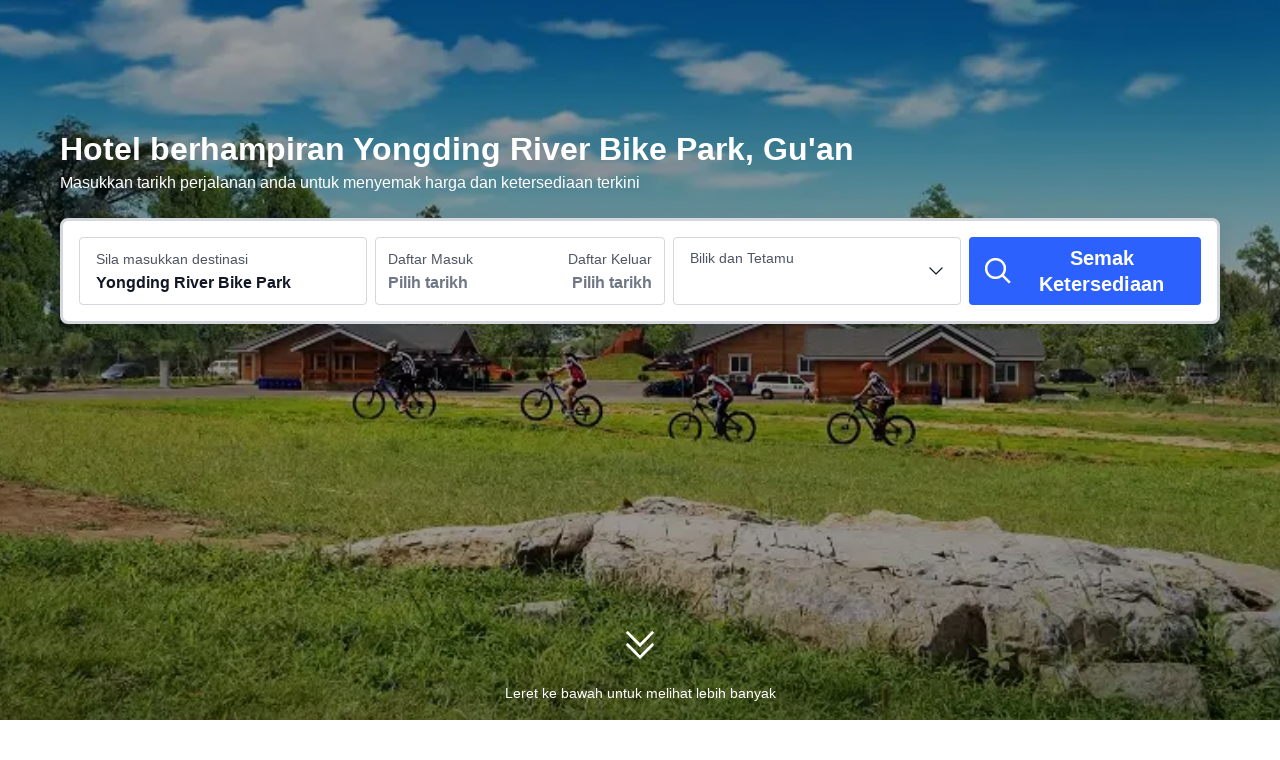

--- FILE ---
content_type: text/html; charset=utf-8
request_url: https://my.trip.com/hotels/guan-yongding-river-bike-park/hotels-c21601m6576123/
body_size: 89331
content:
<!DOCTYPE html><html lang="ms-MY" dir="ltr"><head><meta charSet="utf-8"/><meta name="viewport" content="width=device-width"/><link rel="preload" href="https://file.tripcdn.com/files/8/htl_seo/index_seo-poi-attraction_PC_0_0_284_client.js" as="script" crossorigin="anonymous"/><link rel="dns-prefetch" href="//aw-d.tripcdn.com" crossorigin="anonymous"/><link rel="dns-prefetch" href="//ak-d.tripcdn.com" crossorigin="anonymous"/><link rel="dns-prefetch" href="//file.tripcdn.com" crossorigin="anonymous"/><link rel="preconnect" href="//aw-d.tripcdn.com" crossorigin="anonymous"/><link rel="preconnect" href="//ak-d.tripcdn.com" crossorigin="anonymous"/><link rel="preconnect" href="//file.tripcdn.com" crossorigin="anonymous"/><meta http-equiv="x-dns-prefetch-control" content="on"/><meta charSet="UTF-8"/><meta name="viewport" content="width=device-width, initial-scale=1.0"/><meta name="format-detection" content="telephone=no"/><meta name="screen-orientation" content="portrait"/><meta name="apple-mobile-web-app-capable" content="yes"/><link rel="icon" href="//www.trip.com/trip.ico" sizes="any"/><link rel="shortcut icon" href="//www.trip.com/trip.ico" sizes="any"/><meta name="page-id" content="10650144562"/><link rel="canonical" href="https://my.trip.com/hotels/guan-yongding-river-bike-park/hotels-c21601m6576123/"/><link rel="alternate" href="https://www.trip.com/hotels/guan-yongding-river-bike-park/hotels-c21601m6576123/" hrefLang="x-default"/><link rel="alternate" href="https://uk.trip.com/hotels/guan-yongding-river-bike-park/hotels-c21601m6576123/" hrefLang="en-GB"/><link rel="alternate" href="https://hk.trip.com/hotels/guan-yongding-river-bike-park/hotels-c21601m6576123/" hrefLang="zh-Hant-HK"/><link rel="alternate" href="https://kr.trip.com/hotels/guan-yongding-river-bike-park/hotels-c21601m6576123/" hrefLang="ko"/><link rel="alternate" href="https://jp.trip.com/hotels/guan-yongding-river-bike-park/hotels-c21601m6576123/" hrefLang="ja"/><link rel="alternate" href="https://sg.trip.com/hotels/guan-yongding-river-bike-park/hotels-c21601m6576123/" hrefLang="en-SG"/><link rel="alternate" href="https://au.trip.com/hotels/guan-yongding-river-bike-park/hotels-c21601m6576123/" hrefLang="en-AU"/><link rel="alternate" href="https://th.trip.com/hotels/guan-yongding-river-bike-park/hotels-c21601m6576123/" hrefLang="th"/><link rel="alternate" href="https://my.trip.com/hotels/guan-yongding-river-bike-park/hotels-c21601m6576123/" hrefLang="ms"/><link rel="alternate" href="https://tw.trip.com/hotels/guan-yongding-river-bike-park/hotels-c21601m6576123/" hrefLang="zh-Hant-TW"/><link rel="alternate" href="https://us.trip.com/hotels/guan-yongding-river-bike-park/hotels-c21601m6576123/" hrefLang="en-US"/><link rel="alternate" href="https://ae.trip.com/hotels/guan-yongding-river-bike-park/hotels-c21601m6576123/" hrefLang="en-AE"/><script type="text/javascript" async="">window['$_bf'] = { loaded: true }
    window.UBT_BIZCONFIG = {
        isLoadFP: false,
        isLoadMarketing: false,
        isLoadRMS: false
    }
    window.hohCargo = {"locale":"ms-MY","site":"MY","currency":"MYR","lang":"my"} </script><style type="text/css">
        #hoh-page {
            background: #f6f7fa;
        
            .mc-ft, .mc-ft_line {
                background: #f6f7fa;
            }
        }
        </style><title>10 Hotel Terbaik Paling Dekat dengan Yongding River Bike Park di Gu&#x27;an - Ulasan, Gambar &amp; Peta | Trip.com</title><meta name="description" content="Terokai Hotel-hotel berhampiran Yongding River Bike Park di Gu&#x27;an dengan ulasan hotel, gambar dan peta sebenar. Pembatalan percuma di hotel terpilih dan tanpa bayaran tempahan. Tempah sekarang dan dapatkan tawaran hebat dengan Trip.com!"/><meta name="keywords" content="hotel di Gu&#x27;an Yongding River Bike Park, Gu&#x27;an, Yongding River Bike Park hotel, penginapan, tempahan, Trip.com Malaysia"/><meta property="og:title" content="10 Hotel Terbaik Paling Dekat dengan Yongding River Bike Park di Gu&#x27;an - Ulasan, Gambar &amp; Peta | Trip.com"/><meta property="og:description" content="Terokai Hotel-hotel berhampiran Yongding River Bike Park di Gu&#x27;an dengan ulasan hotel, gambar dan peta sebenar. Pembatalan percuma di hotel terpilih dan tanpa bayaran tempahan. Tempah sekarang dan dapatkan tawaran hebat dengan Trip.com!"/><meta property="og:url" content="my.trip.com"/><meta property="og:image" content="https://ak-d.tripcdn.com/images/10010v000000ke9ix59E1.jpg"/><meta property="og:type" content="website"/><script type="text/javascript" src="https://aw-s.tripcdn.com/locale/v3/6002/ms-MY.js?etagc=0d6522727bad3486e1a6ba04dcdf4707" crossorigin="anonymous" async=""></script><link rel="preload" href="https://aw-s.tripcdn.com/ares/api/cc?f=locale%2Fv3%2F6001%2Fms-MY.js%2C%2Flocale%2Fv3%2F330151%2Fms-MY.js%2C%2Flocale%2Fv3%2F330153%2Fms-MY.js%2C%2Flocale%2Fv3%2F100009239%2Fms-MY.js&amp;etagc=4e98c71e10d95c6a7d2a9160fb90b99a" as="script"/><style type="text/css">
        #hoh-page .pc-header {
            position: absolute;
            top: 0;
            left: 0;
            right: 0;
            z-index: 100;
        }
        </style><script type="application/ld+json">[{"@context":"https://schema.org","@type":"Hotel","url":"https://my.trip.com/hotels/guan-hotel-detail-131580129/lairna-hotel/","name":"Lairna Hotel","description":"The hotel facilities are amazing! The bed is large and comfortable, with the perfect firmness and softness. I fell asleep the moment I laid down. The air conditioning was effective in both cooling and heating, and the air conditioning was quiet. The large LCD TV had clear pictures and a wide selection of channels, making it incredibly relaxing to watch TV in the evening. The bathroom had a high-end shower with a strong and stable water flow, making it incredibly comfortable. The gym is also well-equipped, making it perfect for fitness enthusiasts. I truly enjoyed my stay here! They also offer free airport transfers, which is a truly thoughtful touch! I highly recommend this place to everyone!","image":"https://ak-d.tripcdn.com/images/1mc1112000ngz62tgC63C_R_300_225_R5.webp","address":{"@type":"PostalAddress","addressLocality":"Gu'an","addressCountry":"China"},"review":{"@type":"Review","publisher":{"@type":"Organization","name":"Trip.com"},"reviewRating":{"@type":"AggregateRating","reviewCount":358,"ratingValue":9.4,"bestRating":10,"worstRating":0},"author":{"@type":"Person","name":"M465828****"}}},{"@context":"https://schema.org","@type":"Hotel","url":"https://my.trip.com/hotels/guan-hotel-detail-81301427/ibis-styles-hotel/","name":"Ibis Styles Hotel (Gu'an Daxing Airport)","description":"The Ibis Styles Hotel (Gu'an Daxing Airport) is an ideal spot for travelers wanting to discover the city. The Ibis Styles Hotel (Gu'an Daxing Airport) is an ideal choice for travelers who want to take in the sights and sounds of Gu'an. With Gu'an Railway Station just 3km away and Beijing Daxing International Airport only 21km away, transportation is very convenient. Seeing Gu'an's sights from this hotel is easy with Gu'an Grand Theater, Lihu Park and Liu Lingcang and Guo Muxi Art Museum all close by. After a long day of sightseeing, guests can retire to the comfort of the hotel. For those driving themselves, parking is provided on site. Germaphobes can rest easy - the level of cleanliness is highly rated at this hotel. This hotel is the usual choice for a large number of business travelers. ","image":"https://ak-d.tripcdn.com/images/1mc5x12000qyjcweo91C5_R_300_225_R5.webp","address":{"@type":"PostalAddress","addressLocality":"Gu'an","addressCountry":"China"},"review":{"@type":"Review","publisher":{"@type":"Organization","name":"Trip.com"},"reviewRating":{"@type":"AggregateRating","reviewCount":996,"ratingValue":9.5,"bestRating":10,"worstRating":0},"author":{"@type":"Person","name":"Guest User"}}},{"@context":"https://schema.org","@type":"Hotel","url":"https://my.trip.com/hotels/guan-hotel-detail-55236314/ji-hotel/","name":"JI Hotel (Gu'an Daxing Airport)","description":"The hotel is located at No. 26 Yucai North Road, Gu'an County, Langfang City (diagonally opposite Gu'an No. 2 Middle School). It is approximately a 5-minute drive from Gu'an Long-Distance Bus Station, and Bus No. 940, which stops right across from the hotel, provides direct service to Beijing Wildlife Park and Beijing Tiangongyuan Subway Station.\nNearby attractions include Beijing Wildlife Park; it is a 15-minute drive from Yongding River Bicycle Park and within walking distance of Gu'an Large Central Park. The hotel boasts an excellent location and convenient parking facilities, along with an on-site breakfast restaurant and laundry room. Surrounding the hotel are major shopping malls such as Jubao Long, Baode, and Shangpin Aigou, offering comprehensive amenities for dining, accommodation, and shopping.\nJi Hotel, founded in 2010, is affiliated with Huazhu Group and stands as a leading mid-range hotel brand in China. Currently, it has a presence across 31 provincial-level administrative regions in China, with over 1,100 hotels in operation. Drawing humanistic spirit from Oriental wisdom and extracting value connotations from contemporary life, Ji Hotel creates high-quality experiences through its \"friend-and-relative style\" service. On this Oriental land, it allows more people to experience the natural appropriateness of Oriental culture and enhances the travel life quality for 400 million middle-class people.\n","image":"https://ak-d.tripcdn.com/images/1mc7412000qozinxv7D41_R_300_225_R5.webp","address":{"@type":"PostalAddress","addressLocality":"Gu'an","addressCountry":"China"},"review":{"@type":"Review","publisher":{"@type":"Organization","name":"Trip.com"},"reviewRating":{"@type":"AggregateRating","reviewCount":975,"ratingValue":9.4,"bestRating":10,"worstRating":0},"author":{"@type":"Person","name":"futuremylove"}}},{"@context":"https://schema.org","@type":"Hotel","url":"https://my.trip.com/hotels/guan-hotel-detail-1244957/hanting-hotel/","name":"HanTing Hotel (Gu'an)","description":"The HanTing Hotel (Gu'an) is an ideal spot for travelers wanting to discover the city. The HanTing Hotel (Gu'an) is an ideal choice for travelers who want to take in the sights and sounds of Gu'an. The hotel is conveniently located just 4km from Gu'an Railway Station and 20km from Beijing Daxing International Airport. With multiple attractions nearby including Gu'an Central Park, Gu'an Planning Museum and Gu'an Grand Theater, guests will find plenty to keep themselves occupied. This hotel makes a great place to kick back and relax after a long day of sightseeing. For those driving themselves, parking is provided on site. Our guests consider this hotel to have excellent service. This hotel is a popular accommodation for guests traveling for business. ","image":"https://ak-d.tripcdn.com/images/1mc0t12000qs58aio229F_R_300_225_R5.webp","address":{"@type":"PostalAddress","addressLocality":"Gu'an","addressCountry":"China"},"review":{"@type":"Review","publisher":{"@type":"Organization","name":"Trip.com"},"reviewRating":{"@type":"AggregateRating","reviewCount":1384,"ratingValue":9.6,"bestRating":10,"worstRating":0},"author":{"@type":"Person","name":"Guest User"}}},{"@context":"https://schema.org","@type":"Hotel","url":"https://my.trip.com/hotels/guan-hotel-detail-6959237/orange-hotel/","name":"Orange Hotel (Gu 'an Beijing Daxing International Airport Hotel)","description":"The Orange Hotel (Gu 'an Beijing Daxing International Airport Hotel) provides a great place for travelers to relax after a busy day. The Orange Hotel (Gu 'an Beijing Daxing International Airport Hotel) is an ideal choice for travelers who want to take in the sights and sounds of Gu'an. The hotel is only 3km from Guan Railway Station and 21km from Beijing Daxing International Airport, giving guests a number of convenient transportation options. With multiple attractions nearby including Lihu Park, Gu'an Grand Theater and Liu Lingcang and Guo Muxi Art Museum, guests will find plenty to keep themselves occupied. After a long day of sightseeing, guests can retire to the comfort of the hotel. Guests of this Gu'an hotel can make use of the parking facilities. According to our guests, this hotel provides a very high level of service. This hotel is particularly popular with those traveling on business.  ","image":"https://ak-d.tripcdn.com/images/1mc4212000qscuvu28C15_R_300_225_R5.webp","address":{"@type":"PostalAddress","addressLocality":"Gu'an","addressCountry":"China"},"review":{"@type":"Review","publisher":{"@type":"Organization","name":"Trip.com"},"reviewRating":{"@type":"AggregateRating","reviewCount":1061,"ratingValue":9.7,"bestRating":10,"worstRating":0},"author":{"@type":"Person","name":"Guest User"}}},{"@context":"https://schema.org","@type":"Hotel","url":"https://my.trip.com/hotels/guan-hotel-detail-78177511/haoyang-guli-apartment/","name":"Haoyang Guli Apartment (Ankang Street No. 1)","description":"The Haoyang Guli Apartment (Ankang Street No. 1) is an ideal spot for travelers wanting to discover the city. Visitors to Gu'an will find that the Haoyang Guli Apartment (Ankang Street No. 1) is a fantastic accommodation choice. The hotel is conveniently located just 9km from Guan Railway Station and 22km from Beijing Daxing International Airport. Seeing Gu'an's sights from this hotel is easy with Gu'an Planning Museum, Children's Park and Gu'an Central Park all close by. When guests have some time on their hands they can make use of the onsite facilities. Guests of this Gu'an hotel can make use of the parking facilities. According to our guests, the location of this hotel is one of the best around. ","image":"https://ak-d.tripcdn.com/images/0223p12000axh3nf9A3ED_R_300_225_R5.webp","address":{"@type":"PostalAddress","addressLocality":"Gu'an","addressCountry":"China"},"review":{"@type":"Review","publisher":{"@type":"Organization","name":"Trip.com"},"reviewRating":{"@type":"AggregateRating","reviewCount":14,"ratingValue":9.6,"bestRating":10,"worstRating":0},"author":{"@type":"Person","name":"Guest User"}}},{"@context":"https://schema.org","@type":"Hotel","url":"https://my.trip.com/hotels/guan-hotel-detail-713372/four-points-by-sheraton-langfang-gu-an/","name":"Four Points By Sheraton Langfang Gu'an","description":"The Four Points By Sheraton Langfang Gu'an provides a great place for travelers to relax after a busy day. The Four Points By Sheraton Langfang Gu'an is an ideal choice for travelers who want to take in the sights and sounds of Gu'an. Boasting a convenient location, the hotel is just 7km from Gu'an Railway Station and 20km from Beijing Daxing International Airport. This hotel is located near many of Gu'an's attractions including Great Lake Garden World, Yongding River Peacock City Great Lake - Camping Site and Gu'an Planning Museum. At the end of a busy day, travelers can unwind and relax in the hotel or go out and enjoy the city. This Gu'an hotel features parking on site. This hotel is particularly popular with those traveling with families.  ","image":"https://ak-d.tripcdn.com/images/1mc2j12000atnf2iz73F9_R_300_225_R5.webp","address":{"@type":"PostalAddress","addressLocality":"Gu'an","addressCountry":"China"},"review":{"@type":"Review","publisher":{"@type":"Organization","name":"Trip.com"},"reviewRating":{"@type":"AggregateRating","reviewCount":1051,"ratingValue":8.6,"bestRating":10,"worstRating":0},"author":{"@type":"Person","name":"Michael Exploring China and Beyond"}}},{"@context":"https://schema.org","@type":"Hotel","url":"https://my.trip.com/hotels/guan-hotel-detail-95453217/ji-hotel/","name":"JI Hotel (Gu'an Beijing Daxing Airport Terminal)","description":"The JI Hotel (Gu'an Beijing Daxing Airport Terminal) provides a great place for travelers to relax after a busy day. The JI Hotel (Gu'an Beijing Daxing Airport Terminal) offers a pleasant stay in Gu'an for those traveling for business or leisure. With Gu'an Railway Station just 8km away and Beijing Daxing International Airport only 23km away, transportation is very convenient. This hotel is located near many of Gu'an's attractions including Children's Park, Gu'an Planning Museum and Gu'an Central Park. After a long day of sightseeing, guests can retire to the comfort of the hotel. This Gu'an hotel offers parking on site. There's never a dull moment at this hotel, our guests indicate that the facilities are excellent. This hotel is particularly popular with those traveling on business.  ","image":"https://ak-d.tripcdn.com/images/1mc0t12000qo6urtu6200_R_300_225_R5.webp","address":{"@type":"PostalAddress","addressLocality":"Gu'an","addressCountry":"China"},"review":{"@type":"Review","publisher":{"@type":"Organization","name":"Trip.com"},"reviewRating":{"@type":"AggregateRating","reviewCount":922,"ratingValue":9.8,"bestRating":10,"worstRating":0},"author":{"@type":"Person","name":"Anonymous User"}}},{"@context":"https://schema.org","@type":"Hotel","url":"https://my.trip.com/hotels/guan-hotel-detail-9559288/guangying-movie-hotel/","name":"Guangying Movie Hotel","description":"The Guangying Movie Hotel provides a great place for travelers to relax after a busy day. The Guangying Movie Hotel is an ideal choice for travelers who want to take in the sights and sounds of Gu'an. With Guan Railway Station just 4km away and Beijing Daxing International Airport only 20km away, transportation is very convenient. There is no shortage of things to see in the area, with the Liu Lingcang and Guo Muxi Art Museum, Lihu Park and Gu'an Grand Theater all nearby. This hotel makes a great place to kick back and relax after a long day of sightseeing. Guests of this Gu'an hotel can make use of the parking facilities. Germaphobes can rest easy - the level of cleanliness is highly rated at this hotel. For guests traveling on business, this hotel is consistently one of the most popular choices. ","image":"https://ak-d.tripcdn.com/images/200e0k000000b9dv6D8E6_R_300_225_R5.webp","address":{"@type":"PostalAddress","addressLocality":"Gu'an","addressCountry":"China"},"review":{"@type":"Review","publisher":{"@type":"Organization","name":"Trip.com"},"reviewRating":{"@type":"AggregateRating","reviewCount":122,"ratingValue":9,"bestRating":10,"worstRating":0},"author":{"@type":"Person","name":"Walalawulawaoaa"}}},{"@context":"https://schema.org","@type":"Hotel","url":"https://my.trip.com/hotels/guan-hotel-detail-6665377/guan-county-hong-pu-traders-hotel/","name":"Guan County Hong Pu Traders Hotel","description":"The Guan County Hong Pu Traders Hotel is an ideal spot for travelers wanting to discover the city. Visitors to Gu'an will find that the Guan County Hong Pu Traders Hotel is a fantastic accommodation choice. Traveling to the hotel is easy with Guan Railway Station located approximately 3km away and Beijing Daxing International Airport roughly 20km away. This hotel is located near many of Gu'an's attractions including Gu'an Grand Theater, Liu Lingcang and Guo Muxi Art Museum and Lihu Park. After a long day of sightseeing, guests can retire to the comfort of the hotel. This Gu'an hotel offers parking on site. ","image":"https://ak-d.tripcdn.com/images/0AD4g120009fhzlis546D_R_300_225_R5.webp","address":{"@type":"PostalAddress","addressLocality":"Gu'an","addressCountry":"China"},"review":{"@type":"Review","publisher":{"@type":"Organization","name":"Trip.com"},"reviewRating":{"@type":"AggregateRating","reviewCount":43,"ratingValue":7.9,"bestRating":10,"worstRating":0},"author":{"@type":"Person","name":"Gulzifa"}}}]</script><script type="application/ld+json">{"@context":"https://schema.org","@type":"DataFeedItem","name":"update","dateModified":"25 Januari 2026"}</script><script type="application/ld+json">[{"@context":"https://schema.org","@type":"Hotel","url":"https://my.trip.com/hotels/guan-hotel-detail-131580129/lairna-hotel/","name":"Lairna Hotel","description":"The hotel facilities are amazing! The bed is large and comfortable, with the perfect firmness and softness. I fell asleep the moment I laid down. The air conditioning was effective in both cooling and heating, and the air conditioning was quiet. The large LCD TV had clear pictures and a wide selection of channels, making it incredibly relaxing to watch TV in the evening. The bathroom had a high-end shower with a strong and stable water flow, making it incredibly comfortable. The gym is also well-equipped, making it perfect for fitness enthusiasts. I truly enjoyed my stay here! They also offer free airport transfers, which is a truly thoughtful touch! I highly recommend this place to everyone!","image":"https://ak-d.tripcdn.com/images/1mc1112000ngz62tgC63C_R_300_225_R5.webp","address":{"@type":"PostalAddress","addressLocality":"Gu'an","addressCountry":"China"},"review":{"@type":"Review","publisher":{"@type":"Organization","name":"Trip.com"},"reviewRating":{"@type":"AggregateRating","reviewCount":358,"ratingValue":9.4,"bestRating":10,"worstRating":0},"author":{"@type":"Person","name":"M465828****"}}},{"@context":"https://schema.org","@type":"Hotel","url":"https://my.trip.com/hotels/guan-hotel-detail-81301427/ibis-styles-hotel/","name":"Ibis Styles Hotel (Gu'an Daxing Airport)","description":"The Ibis Styles Hotel (Gu'an Daxing Airport) is an ideal spot for travelers wanting to discover the city. The Ibis Styles Hotel (Gu'an Daxing Airport) is an ideal choice for travelers who want to take in the sights and sounds of Gu'an. With Gu'an Railway Station just 3km away and Beijing Daxing International Airport only 21km away, transportation is very convenient. Seeing Gu'an's sights from this hotel is easy with Gu'an Grand Theater, Lihu Park and Liu Lingcang and Guo Muxi Art Museum all close by. After a long day of sightseeing, guests can retire to the comfort of the hotel. For those driving themselves, parking is provided on site. Germaphobes can rest easy - the level of cleanliness is highly rated at this hotel. This hotel is the usual choice for a large number of business travelers. ","image":"https://ak-d.tripcdn.com/images/1mc5x12000qyjcweo91C5_R_300_225_R5.webp","address":{"@type":"PostalAddress","addressLocality":"Gu'an","addressCountry":"China"},"review":{"@type":"Review","publisher":{"@type":"Organization","name":"Trip.com"},"reviewRating":{"@type":"AggregateRating","reviewCount":996,"ratingValue":9.5,"bestRating":10,"worstRating":0},"author":{"@type":"Person","name":"Guest User"}}},{"@context":"https://schema.org","@type":"Hotel","url":"https://my.trip.com/hotels/guan-hotel-detail-55236314/ji-hotel/","name":"JI Hotel (Gu'an Daxing Airport)","description":"The hotel is located at No. 26 Yucai North Road, Gu'an County, Langfang City (diagonally opposite Gu'an No. 2 Middle School). It is approximately a 5-minute drive from Gu'an Long-Distance Bus Station, and Bus No. 940, which stops right across from the hotel, provides direct service to Beijing Wildlife Park and Beijing Tiangongyuan Subway Station.\nNearby attractions include Beijing Wildlife Park; it is a 15-minute drive from Yongding River Bicycle Park and within walking distance of Gu'an Large Central Park. The hotel boasts an excellent location and convenient parking facilities, along with an on-site breakfast restaurant and laundry room. Surrounding the hotel are major shopping malls such as Jubao Long, Baode, and Shangpin Aigou, offering comprehensive amenities for dining, accommodation, and shopping.\nJi Hotel, founded in 2010, is affiliated with Huazhu Group and stands as a leading mid-range hotel brand in China. Currently, it has a presence across 31 provincial-level administrative regions in China, with over 1,100 hotels in operation. Drawing humanistic spirit from Oriental wisdom and extracting value connotations from contemporary life, Ji Hotel creates high-quality experiences through its \"friend-and-relative style\" service. On this Oriental land, it allows more people to experience the natural appropriateness of Oriental culture and enhances the travel life quality for 400 million middle-class people.\n","image":"https://ak-d.tripcdn.com/images/1mc7412000qozinxv7D41_R_300_225_R5.webp","address":{"@type":"PostalAddress","addressLocality":"Gu'an","addressCountry":"China"},"review":{"@type":"Review","publisher":{"@type":"Organization","name":"Trip.com"},"reviewRating":{"@type":"AggregateRating","reviewCount":975,"ratingValue":9.4,"bestRating":10,"worstRating":0},"author":{"@type":"Person","name":"futuremylove"}}},{"@context":"https://schema.org","@type":"Hotel","url":"https://my.trip.com/hotels/guan-hotel-detail-1244957/hanting-hotel/","name":"HanTing Hotel (Gu'an)","description":"The HanTing Hotel (Gu'an) is an ideal spot for travelers wanting to discover the city. The HanTing Hotel (Gu'an) is an ideal choice for travelers who want to take in the sights and sounds of Gu'an. The hotel is conveniently located just 4km from Gu'an Railway Station and 20km from Beijing Daxing International Airport. With multiple attractions nearby including Gu'an Central Park, Gu'an Planning Museum and Gu'an Grand Theater, guests will find plenty to keep themselves occupied. This hotel makes a great place to kick back and relax after a long day of sightseeing. For those driving themselves, parking is provided on site. Our guests consider this hotel to have excellent service. This hotel is a popular accommodation for guests traveling for business. ","image":"https://ak-d.tripcdn.com/images/1mc0t12000qs58aio229F_R_300_225_R5.webp","address":{"@type":"PostalAddress","addressLocality":"Gu'an","addressCountry":"China"},"review":{"@type":"Review","publisher":{"@type":"Organization","name":"Trip.com"},"reviewRating":{"@type":"AggregateRating","reviewCount":1384,"ratingValue":9.6,"bestRating":10,"worstRating":0},"author":{"@type":"Person","name":"Guest User"}}},{"@context":"https://schema.org","@type":"Hotel","url":"https://my.trip.com/hotels/guan-hotel-detail-6959237/orange-hotel/","name":"Orange Hotel (Gu 'an Beijing Daxing International Airport Hotel)","description":"The Orange Hotel (Gu 'an Beijing Daxing International Airport Hotel) provides a great place for travelers to relax after a busy day. The Orange Hotel (Gu 'an Beijing Daxing International Airport Hotel) is an ideal choice for travelers who want to take in the sights and sounds of Gu'an. The hotel is only 3km from Guan Railway Station and 21km from Beijing Daxing International Airport, giving guests a number of convenient transportation options. With multiple attractions nearby including Lihu Park, Gu'an Grand Theater and Liu Lingcang and Guo Muxi Art Museum, guests will find plenty to keep themselves occupied. After a long day of sightseeing, guests can retire to the comfort of the hotel. Guests of this Gu'an hotel can make use of the parking facilities. According to our guests, this hotel provides a very high level of service. This hotel is particularly popular with those traveling on business.  ","image":"https://ak-d.tripcdn.com/images/1mc4212000qscuvu28C15_R_300_225_R5.webp","address":{"@type":"PostalAddress","addressLocality":"Gu'an","addressCountry":"China"},"review":{"@type":"Review","publisher":{"@type":"Organization","name":"Trip.com"},"reviewRating":{"@type":"AggregateRating","reviewCount":1061,"ratingValue":9.7,"bestRating":10,"worstRating":0},"author":{"@type":"Person","name":"Guest User"}}},{"@context":"https://schema.org","@type":"Hotel","url":"https://my.trip.com/hotels/guan-hotel-detail-78177511/haoyang-guli-apartment/","name":"Haoyang Guli Apartment (Ankang Street No. 1)","description":"The Haoyang Guli Apartment (Ankang Street No. 1) is an ideal spot for travelers wanting to discover the city. Visitors to Gu'an will find that the Haoyang Guli Apartment (Ankang Street No. 1) is a fantastic accommodation choice. The hotel is conveniently located just 9km from Guan Railway Station and 22km from Beijing Daxing International Airport. Seeing Gu'an's sights from this hotel is easy with Gu'an Planning Museum, Children's Park and Gu'an Central Park all close by. When guests have some time on their hands they can make use of the onsite facilities. Guests of this Gu'an hotel can make use of the parking facilities. According to our guests, the location of this hotel is one of the best around. ","image":"https://ak-d.tripcdn.com/images/0223p12000axh3nf9A3ED_R_300_225_R5.webp","address":{"@type":"PostalAddress","addressLocality":"Gu'an","addressCountry":"China"},"review":{"@type":"Review","publisher":{"@type":"Organization","name":"Trip.com"},"reviewRating":{"@type":"AggregateRating","reviewCount":14,"ratingValue":9.6,"bestRating":10,"worstRating":0},"author":{"@type":"Person","name":"Guest User"}}},{"@context":"https://schema.org","@type":"Hotel","url":"https://my.trip.com/hotels/guan-hotel-detail-713372/four-points-by-sheraton-langfang-gu-an/","name":"Four Points By Sheraton Langfang Gu'an","description":"The Four Points By Sheraton Langfang Gu'an provides a great place for travelers to relax after a busy day. The Four Points By Sheraton Langfang Gu'an is an ideal choice for travelers who want to take in the sights and sounds of Gu'an. Boasting a convenient location, the hotel is just 7km from Gu'an Railway Station and 20km from Beijing Daxing International Airport. This hotel is located near many of Gu'an's attractions including Great Lake Garden World, Yongding River Peacock City Great Lake - Camping Site and Gu'an Planning Museum. At the end of a busy day, travelers can unwind and relax in the hotel or go out and enjoy the city. This Gu'an hotel features parking on site. This hotel is particularly popular with those traveling with families.  ","image":"https://ak-d.tripcdn.com/images/1mc2j12000atnf2iz73F9_R_300_225_R5.webp","address":{"@type":"PostalAddress","addressLocality":"Gu'an","addressCountry":"China"},"review":{"@type":"Review","publisher":{"@type":"Organization","name":"Trip.com"},"reviewRating":{"@type":"AggregateRating","reviewCount":1051,"ratingValue":8.6,"bestRating":10,"worstRating":0},"author":{"@type":"Person","name":"Michael Exploring China and Beyond"}}},{"@context":"https://schema.org","@type":"Hotel","url":"https://my.trip.com/hotels/guan-hotel-detail-95453217/ji-hotel/","name":"JI Hotel (Gu'an Beijing Daxing Airport Terminal)","description":"The JI Hotel (Gu'an Beijing Daxing Airport Terminal) provides a great place for travelers to relax after a busy day. The JI Hotel (Gu'an Beijing Daxing Airport Terminal) offers a pleasant stay in Gu'an for those traveling for business or leisure. With Gu'an Railway Station just 8km away and Beijing Daxing International Airport only 23km away, transportation is very convenient. This hotel is located near many of Gu'an's attractions including Children's Park, Gu'an Planning Museum and Gu'an Central Park. After a long day of sightseeing, guests can retire to the comfort of the hotel. This Gu'an hotel offers parking on site. There's never a dull moment at this hotel, our guests indicate that the facilities are excellent. This hotel is particularly popular with those traveling on business.  ","image":"https://ak-d.tripcdn.com/images/1mc0t12000qo6urtu6200_R_300_225_R5.webp","address":{"@type":"PostalAddress","addressLocality":"Gu'an","addressCountry":"China"},"review":{"@type":"Review","publisher":{"@type":"Organization","name":"Trip.com"},"reviewRating":{"@type":"AggregateRating","reviewCount":922,"ratingValue":9.8,"bestRating":10,"worstRating":0},"author":{"@type":"Person","name":"Anonymous User"}}},{"@context":"https://schema.org","@type":"Hotel","url":"https://my.trip.com/hotels/guan-hotel-detail-9559288/guangying-movie-hotel/","name":"Guangying Movie Hotel","description":"The Guangying Movie Hotel provides a great place for travelers to relax after a busy day. The Guangying Movie Hotel is an ideal choice for travelers who want to take in the sights and sounds of Gu'an. With Guan Railway Station just 4km away and Beijing Daxing International Airport only 20km away, transportation is very convenient. There is no shortage of things to see in the area, with the Liu Lingcang and Guo Muxi Art Museum, Lihu Park and Gu'an Grand Theater all nearby. This hotel makes a great place to kick back and relax after a long day of sightseeing. Guests of this Gu'an hotel can make use of the parking facilities. Germaphobes can rest easy - the level of cleanliness is highly rated at this hotel. For guests traveling on business, this hotel is consistently one of the most popular choices. ","image":"https://ak-d.tripcdn.com/images/200e0k000000b9dv6D8E6_R_300_225_R5.webp","address":{"@type":"PostalAddress","addressLocality":"Gu'an","addressCountry":"China"},"review":{"@type":"Review","publisher":{"@type":"Organization","name":"Trip.com"},"reviewRating":{"@type":"AggregateRating","reviewCount":122,"ratingValue":9,"bestRating":10,"worstRating":0},"author":{"@type":"Person","name":"Walalawulawaoaa"}}},{"@context":"https://schema.org","@type":"Hotel","url":"https://my.trip.com/hotels/guan-hotel-detail-6665377/guan-county-hong-pu-traders-hotel/","name":"Guan County Hong Pu Traders Hotel","description":"The Guan County Hong Pu Traders Hotel is an ideal spot for travelers wanting to discover the city. Visitors to Gu'an will find that the Guan County Hong Pu Traders Hotel is a fantastic accommodation choice. Traveling to the hotel is easy with Guan Railway Station located approximately 3km away and Beijing Daxing International Airport roughly 20km away. This hotel is located near many of Gu'an's attractions including Gu'an Grand Theater, Liu Lingcang and Guo Muxi Art Museum and Lihu Park. After a long day of sightseeing, guests can retire to the comfort of the hotel. This Gu'an hotel offers parking on site. ","image":"https://ak-d.tripcdn.com/images/0AD4g120009fhzlis546D_R_300_225_R5.webp","address":{"@type":"PostalAddress","addressLocality":"Gu'an","addressCountry":"China"},"review":{"@type":"Review","publisher":{"@type":"Organization","name":"Trip.com"},"reviewRating":{"@type":"AggregateRating","reviewCount":43,"ratingValue":7.9,"bestRating":10,"worstRating":0},"author":{"@type":"Person","name":"Gulzifa"}}}]</script><script type="application/ld+json">{"@context":"https://schema.org","@type":"DataFeedItem","name":"update","dateModified":"25 Januari 2026"}</script><script type="application/ld+json">[{"@context":"https://schema.org","@type":"Hotel","url":"https://my.trip.com/hotels/guan-hotel-detail-2471693/jianguo-hotspring-hotel/","name":"Ruige Hot Spring Hotel","description":"<p data-ibu-content-type='General_description'>The Ruige Hot Spring Hotel provides a great place for travelers to relax after a busy day. The Ruige Hot Spring Hotel is an ideal choice for travelers who want to take in the sights and sounds of Gu'an. <p data-ibu-content-type='Traffic_landmarks'>Traveling to the hotel is easy with Bazhoubei Railway Station located approximately 9km away and Beijing Daxing International Airport roughly 54km away. The nearby area boasts an abundance of attractions including Ruige Wenquan Jiudian Hot Spring Center (yuangu'anjianguowenquanjiudianwenquanzhongxin), Laikangjun Lai Kang Hot Spring and Lincheng Rapeseed Flower Sea. <p data-ibu-content-type='Top_facilities_amenities'>After a long day of sightseeing, guests can retire to the comfort of the hotel. This Gu'an hotel offers parking on site. <p data-ibu-content-type='Reviews'>If cleanliness is important to you, this hotel makes an excellent choice, as our guests consider this to be one of the cleanest hotels in the city.  For guests traveling with families, this hotel is consistently one of the most popular choices. ","image":"https://ak-d.tripcdn.com/images//ak-d.tripcdn.com/images//200v1b000001c1u6rD2B5_R_300_225_R5.webp","address":{"@type":"PostalAddress","addressLocality":"Gu'an","addressCountry":"China"},"aggregateRating":{"@type":"AggregateRating","reviewCount":1732,"ratingValue":9.3,"bestRating":10,"worstRating":0}}]</script><script type="application/ld+json">{"@context":"https://schema.org","@type":"DataFeedItem","name":"update","dateModified":"25 Januari 2026"}</script><script type="application/ld+json">[{"@context":"https://schema.org","@type":"Hotel","url":"https://my.trip.com/hotels/guan-hotel-detail-15065583/gu-an-yu-chen-fu-yang-li-zi-jing-pin-jiu-dian/","name":"Yuxuan Boutique Hotel (Gu'an Beijing Daxing Airport)","description":"<p data-ibu-content-type='General_description'>The Yuxuan Boutique Hotel (Gu'an Beijing Daxing Airport) is an ideal spot for travelers wanting to discover the city. Visitors to Gu'an will find that the Yuxuan Boutique Hotel (Gu'an Beijing Daxing Airport) is a fantastic accommodation choice. <p data-ibu-content-type='Traffic_landmarks'>With Guan Railway Station just 4km away and Beijing Daxing International Airport only 20km away, transportation is very convenient. With multiple attractions nearby including Gu'an Central Park, Lihu Park and Gu'an Grand Theater, guests will find plenty to keep themselves occupied. <p data-ibu-content-type='Top_facilities_amenities'>At the end of a busy day, travelers can unwind and relax in the hotel or go out and enjoy the city. This Gu'an hotel features parking on site. <p data-ibu-content-type='Reviews'>Germaphobes can rest easy - the level of cleanliness is highly rated at this hotel. ","image":"https://ak-d.tripcdn.com/images//ak-d.tripcdn.com/images//0AD1k120009dqurld4865_R_300_225_R5.webp","address":{"@type":"PostalAddress","addressLocality":"Gu'an","addressCountry":"China"},"aggregateRating":{"@type":"AggregateRating","reviewCount":94,"ratingValue":8.9,"bestRating":10,"worstRating":0}},{"@context":"https://schema.org","@type":"Hotel","url":"https://my.trip.com/hotels/guan-hotel-detail-112811449/jing-cheng-jiu-dian/","name":"Jingcheng Hotel","description":"","image":"https://ak-d.tripcdn.com/images//ak-d.tripcdn.com/images//1mc1w12000ex09qgvB024_R_300_225_R5.webp","address":{"@type":"PostalAddress","addressLocality":"Gu'an","addressCountry":"China"},"aggregateRating":{"@type":"AggregateRating","reviewCount":18,"ratingValue":7.4,"bestRating":10,"worstRating":0}}]</script><script type="application/ld+json">{"@context":"https://schema.org","@type":"DataFeedItem","name":"update","dateModified":"25 Januari 2026"}</script><script type="application/ld+json">[{"@context":"https://schema.org","@type":"Hotel","url":"https://my.trip.com/hotels/guan-hotel-detail-102613760/wo-zhu-gong-yu/","name":"Mango Homestay","description":"<p data-ibu-content-type='General_description'>The Mango Homestay is an ideal spot for travelers wanting to discover the city. The Mango Homestay offers a pleasant stay in Gu'an for those traveling for business or leisure. <p data-ibu-content-type='Traffic_landmarks'>Traveling to the hotel is easy with Gu'an Railway Station located approximately 900m away and Beijing Daxing International Airport roughly 23km away. The nearby area boasts an abundance of attractions including Liu Lingcang and Guo Muxi Art Museum, Lihu Forest Park and Lihu Park. <p data-ibu-content-type='Top_facilities_amenities'>When guests have some time on their hands they can make use of the onsite facilities. For those driving themselves, parking is provided on site. <p data-ibu-content-type='Reviews'>There's never a dull moment at this hotel, our guests indicate that the facilities are excellent. ","image":"https://ak-d.tripcdn.com/images//ak-d.tripcdn.com/images//0206l12000g7ccm254C9E_R_300_225_R5.webp","address":{"@type":"PostalAddress","addressLocality":"Gu'an","addressCountry":"China"},"aggregateRating":{"@type":"AggregateRating","reviewCount":73,"ratingValue":9.6,"bestRating":10,"worstRating":0}},{"@context":"https://schema.org","@type":"Hotel","url":"https://my.trip.com/hotels/guan-hotel-detail-76284033/hampton-by-hilton-gu-an-new-airport/","name":"Hampton by Hilton Gu'an New Airport","description":"<p data-ibu-content-type='General_description'>The Hampton by Hilton Gu'an New Airport provides a great place for travelers to relax after a busy day. The Hampton by Hilton Gu'an New Airport is an ideal choice for travelers who want to take in the sights and sounds of Gu'an. <p data-ibu-content-type='Traffic_landmarks'>The hotel is only 2km from Guan Railway Station and 23km from Beijing Daxing International Airport, giving guests a number of convenient transportation options. This hotel is located near many of Gu'an's attractions including Lihu Park, Binhe Shengtai Yundong Park and Tropical Rainforest Elysian Water World. <p data-ibu-content-type='Top_facilities_amenities'>In their spare time, guests can explore the hotel's surroundings. This Gu'an hotel features parking on site. <p data-ibu-content-type='Reviews'>When it comes to Gu'an hotels, the Hampton by Hilton Gu'an New Airport is highly regarded for its excellent facilities. For guests traveling with families, this hotel is consistently one of the most popular choices. ","image":"https://ak-d.tripcdn.com/images//ak-d.tripcdn.com/images//0200h120008pkj9u95C91_R_300_225_R5.webp","address":{"@type":"PostalAddress","addressLocality":"Gu'an","addressCountry":"China"},"aggregateRating":{"@type":"AggregateRating","reviewCount":1836,"ratingValue":9.6,"bestRating":10,"worstRating":0}},{"@context":"https://schema.org","@type":"Hotel","url":"https://my.trip.com/hotels/guan-hotel-detail-24462342/vienna-international-hotel-gu-an-new-airport/","name":"Vienna International Hotel (Gu'an New Airport)","description":"<p data-ibu-content-type='General_description'>The Vienna International Hotel (Gu'an New Airport) provides a great place for travelers to relax after a busy day. The Vienna International Hotel (Gu'an New Airport) is an ideal choice for travelers who want to take in the sights and sounds of Gu'an. <p data-ibu-content-type='Traffic_landmarks'>The hotel is only 2km from Guan Railway Station and 23km from Beijing Daxing International Airport, giving guests a number of convenient transportation options. There is no shortage of things to see in the area, with the Fairy Tale Kingdom Family Amusement Park, Lihu Park and Binhe Shengtai Yundong Park all nearby. <p data-ibu-content-type='Top_facilities_amenities'>This hotel makes a great place to kick back and relax after a long day of sightseeing. For those driving themselves, parking is provided on site. <p data-ibu-content-type='Reviews'>If you demand a high level of service, our guests have indicated that this hotel has excellent standards. For guests traveling on business, this hotel is consistently one of the most popular choices. ","image":"https://ak-d.tripcdn.com/images//ak-d.tripcdn.com/images//200n10000000o2m8n69C2_R_300_225_R5.webp","address":{"@type":"PostalAddress","addressLocality":"Gu'an","addressCountry":"China"},"aggregateRating":{"@type":"AggregateRating","reviewCount":1033,"ratingValue":9.4,"bestRating":10,"worstRating":0}},{"@context":"https://schema.org","@type":"Hotel","url":"https://my.trip.com/hotels/guan-hotel-detail-17479615/james-joyce-coffetel-hotel/","name":"James Joyce Coffetel Hotel (Gu'an Beijing Daxing International Airport)","description":"<p data-ibu-content-type='General_description'>The James Joyce Coffetel Hotel (Gu'an Beijing Daxing International Airport) is an ideal spot for travelers wanting to discover the city. The James Joyce Coffetel Hotel (Gu'an Beijing Daxing International Airport) is an ideal choice for travelers who want to take in the sights and sounds of Gu'an. <p data-ibu-content-type='Traffic_landmarks'>Traveling to the hotel is easy with Guan Railway Station located approximately 2km away and Beijing Daxing International Airport roughly 21km away. This hotel is located near many of Gu'an's attractions including Gu'an Grand Theater, Lihu Park and Liu Lingcang and Guo Muxi Art Museum. <p data-ibu-content-type='Top_facilities_amenities'>This hotel makes a great place to kick back and relax after a long day of sightseeing. This Gu'an hotel offers parking on site. <p data-ibu-content-type='Reviews'>According to our guests, this hotel provides a very high level of service. This hotel is the usual choice for a large number of business travelers. ","image":"https://ak-d.tripcdn.com/images//ak-d.tripcdn.com/images//0204w120008t7hukpD938_R_300_225_R5.webp","address":{"@type":"PostalAddress","addressLocality":"Gu'an","addressCountry":"China"},"aggregateRating":{"@type":"AggregateRating","reviewCount":1021,"ratingValue":9.4,"bestRating":10,"worstRating":0}},{"@context":"https://schema.org","@type":"Hotel","url":"https://my.trip.com/hotels/guan-hotel-detail-6799561/dong-fang-run-long-hotel/","name":"Dong Fang Run Long Hotel","description":"<p data-ibu-content-type='General_description'>The Dong Fang Run Long Hotel provides a great place for travelers to relax after a busy day. Visitors to Gu'an will find that the Dong Fang Run Long Hotel is a fantastic accommodation choice. <p data-ibu-content-type='Traffic_landmarks'>With Guan Railway Station just 3km away and Beijing Daxing International Airport only 20km away, transportation is very convenient. With multiple attractions nearby including Gu'an Grand Theater, Lihu Park and Liu Lingcang and Guo Muxi Art Museum, guests will find plenty to keep themselves occupied. <p data-ibu-content-type='Top_facilities_amenities'>This hotel makes a great place to kick back and relax after a long day of sightseeing. Guests of this Gu'an hotel can make use of the parking facilities. <p data-ibu-content-type='Reviews'>According to our trusted guests, the facilities at this hotel are first-rate. For guests traveling on business, this hotel is consistently one of the most popular choices. ","image":"https://ak-d.tripcdn.com/images//ak-d.tripcdn.com/images//200c0l000000daexfD072_R_300_225_R5.webp","address":{"@type":"PostalAddress","addressLocality":"Gu'an","addressCountry":"China"},"aggregateRating":{"@type":"AggregateRating","reviewCount":389,"ratingValue":9.3,"bestRating":10,"worstRating":0}},{"@context":"https://schema.org","@type":"Hotel","url":"https://my.trip.com/hotels/guan-hotel-detail-25232258/lavande-hotel/","name":"Lavande Hotel (Gu'an New Airport)","description":"<p data-ibu-content-type='General_description'>The Lavande Hotel (Gu'an New Airport) provides a great place for travelers to relax after a busy day. The Lavande Hotel (Gu'an New Airport) offers a pleasant stay in Gu'an for those traveling for business or leisure. <p data-ibu-content-type='Traffic_landmarks'>Traveling to the hotel is easy with Guan Railway Station located approximately 2km away and Beijing Daxing International Airport roughly 22km away. With multiple attractions nearby including Lihu Park, Fairy Tale Kingdom Family Amusement Park and Tropical Rainforest Elysian Water World, guests will find plenty to keep themselves occupied. <p data-ibu-content-type='Top_facilities_amenities'>This hotel makes a great place to kick back and relax after a long day of sightseeing. This Gu'an hotel provides parking on site. <p data-ibu-content-type='Reviews'>Our guests consider this hotel to have excellent service. For guests traveling on business, this hotel is consistently one of the most popular choices. ","image":"https://ak-d.tripcdn.com/images//ak-d.tripcdn.com/images//1mc3f12000bk9h1ko352B_R_300_225_R5.webp","address":{"@type":"PostalAddress","addressLocality":"Gu'an","addressCountry":"China"},"aggregateRating":{"@type":"AggregateRating","reviewCount":1404,"ratingValue":9.2,"bestRating":10,"worstRating":0}},{"@context":"https://schema.org","@type":"Hotel","url":"https://my.trip.com/hotels/guan-hotel-detail-29442214/laikang-hot-spring/","name":"Laikang Hot Spring","description":"<p data-ibu-content-type='General_description'>The Laikang Hot Spring is an ideal spot for travelers wanting to discover the city. The Laikang Hot Spring is an ideal choice for travelers who want to take in the sights and sounds of Gu'an. <p data-ibu-content-type='Traffic_landmarks'>The hotel is conveniently located just 11km from Bazhoubei Railway Station and 55km from Beijing Daxing International Airport. The hotel is located close to many of Gu'an's attractions including Laikangjun Lai Kang Hot Spring and Ruige Wenquan Jiudian Hot Spring Center (yuangu'anjianguowenquanjiudianwenquanzhongxin). <p data-ibu-content-type='Top_facilities_amenities'>At the end of a busy day, travelers can unwind and relax in the hotel or go out and enjoy the city. This Gu'an hotel provides parking on site. <p data-ibu-content-type='Reviews'>Germaphobes can rest easy - the level of cleanliness is highly rated at this hotel. ","image":"https://ak-d.tripcdn.com/images//ak-d.tripcdn.com/images//1mc2w12000ckhmcob79A0_R_300_225_R5.webp","address":{"@type":"PostalAddress","addressLocality":"Gu'an","addressCountry":"China"},"aggregateRating":{"@type":"AggregateRating","reviewCount":48,"ratingValue":8.9,"bestRating":10,"worstRating":0}},{"@context":"https://schema.org","@type":"Hotel","url":"https://my.trip.com/hotels/guan-hotel-detail-100782773/yongyue-hotel-yongding-city/","name":"Yongyue Hotel Yongding City","description":"<p data-ibu-content-type='General_description'>The Yongyue Hotel Yongding City is an ideal spot for travelers wanting to discover the city. The Yongyue Hotel Yongding City is an ideal choice for travelers who want to take in the sights and sounds of Gu'an. <p data-ibu-content-type='Traffic_landmarks'>The hotel is 16km from Gu'an Railway Station and 48km from Beijing Daxing International Airport. <p data-ibu-content-type='Top_facilities_amenities'>After a long day of sightseeing, guests can retire to the comfort of the hotel. For those driving themselves, parking is provided on site. <p data-ibu-content-type='Reviews'>This hotel is the usual choice for a large number of business travelers. ","image":"https://ak-d.tripcdn.com/images//ak-d.tripcdn.com/images//0200d12000a3o1bun6F96_R_300_225_R5.webp","address":{"@type":"PostalAddress","addressLocality":"Gu'an","addressCountry":"China"},"aggregateRating":{"@type":"AggregateRating","reviewCount":200,"ratingValue":8.6,"bestRating":10,"worstRating":0}},{"@context":"https://schema.org","@type":"Hotel","url":"https://my.trip.com/hotels/guan-hotel-detail-14153802/tuyue-hotel/","name":"Tuyue Hotel","description":"<p data-ibu-content-type='General_description'>The Tuyue Hotel provides a great place for travelers to relax after a busy day. The Tuyue Hotel offers a pleasant stay in Gu'an for those traveling for business or leisure. <p data-ibu-content-type='Traffic_landmarks'>The hotel is only 3km from Guan Railway Station and 21km from Beijing Daxing International Airport, giving guests a number of convenient transportation options. With multiple attractions nearby including Gu'an Grand Theater, Liu Lingcang and Guo Muxi Art Museum and Lihu Park, guests will find plenty to keep themselves occupied. <p data-ibu-content-type='Top_facilities_amenities'>After a long day of sightseeing, guests can retire to the comfort of the hotel. This Gu'an hotel offers parking on site. ","image":"https://ak-d.tripcdn.com/images//ak-d.tripcdn.com/images//200k1b000001bk4gj3C39_R_300_225_R5.webp","address":{"@type":"PostalAddress","addressLocality":"Gu'an","addressCountry":"China"},"aggregateRating":{"@type":"AggregateRating","reviewCount":55,"ratingValue":8.1,"bestRating":10,"worstRating":0}},{"@context":"https://schema.org","@type":"Hotel","url":"https://my.trip.com/hotels/guan-hotel-detail-63370456/gu-an-he-sheng-bin-guan/","name":"Gu'an Hesheng Hotel","description":"<p data-ibu-content-type='General_description'>The Gu'an Hesheng Hotel is an ideal spot for travelers wanting to discover the city. The Gu'an Hesheng Hotel is an ideal choice for travelers who want to take in the sights and sounds of Gu'an. <p data-ibu-content-type='Traffic_landmarks'>The hotel is 18km from Guan Railway Station and 39km from Beijing Daxing International Airport. <p data-ibu-content-type='Top_facilities_amenities'>In their spare time, guests can explore the hotel's surroundings. This Gu'an hotel features parking on site. ","image":"https://ak-d.tripcdn.com/images//ak-d.tripcdn.com/images//1mc2212000aytn33x05AF_R_300_225_R5.webp","address":{"@type":"PostalAddress","addressLocality":"Gu'an","addressCountry":"China"},"aggregateRating":{"@type":"AggregateRating","reviewCount":3,"ratingValue":7.4,"bestRating":10,"worstRating":0}}]</script><script type="application/ld+json">{"@context":"https://schema.org","@type":"DataFeedItem","name":"update","dateModified":"25 Januari 2026"}</script><script type="application/ld+json">{"@context":"https://schema.org","@type":"FAQPage","mainEntity":[{"@type":"Question","name":"Manakah hotel yang berhampiran dengan Yongding River Bike Park yang paling popular?","acceptedAnswer":{"@type":"Answer","text":"<a href=\"https://my.trip.com/hotels/guan-hotel-detail-713372/four-points-by-sheraton-langfang-gu-an/\">Four Points By Sheraton Langfang Gu'an (daripada RM 201)</a>,<a href=\"https://my.trip.com/hotels/guan-hotel-detail-78177511/haoyang-guli-apartment/\">Haoyang Guli Apartment (Ankang Street No. 1) (daripada RM 100)</a> dan <a href=\"https://my.trip.com/hotels/guan-hotel-detail-55236314/ji-hotel/\">JI Hotel (Gu'an Daxing Airport) (daripada RM 74)</a> \r\n\r\n\r\n\r\n adalah beberapa hotel yang sangat popular."}},{"@type":"Question","name":"Manakah hotel yang berhampiran dengan Yongding River Bike Park sesuai untuk pasangan?","acceptedAnswer":{"@type":"Answer","text":"<a href=\"https://my.trip.com/hotels/guan-hotel-detail-713372/four-points-by-sheraton-langfang-gu-an/\">Four Points By Sheraton Langfang Gu'an (daripada RM 201)</a> \r\n\r\n\r\n\r\n adalah hotel yang popular untuk pelancong berpasangan."}},{"@type":"Question","name":"Apakah hotel mewah yang berhampiran dengan Yongding River Bike Park?","acceptedAnswer":{"@type":"Answer","text":"<a href=\"https://my.trip.com/hotels/guan-hotel-detail-713372/four-points-by-sheraton-langfang-gu-an/\">Four Points By Sheraton Langfang Gu'an (daripada RM 201)</a> \r\n\r\n\r\n\r\n adalah sebuah hotel mewah popular yang tidak terlalu mahal."}},{"@type":"Question","name":"Berapa harga purata hotel yang berhampiran dengan Yongding River Bike Park hujung minggu ini?","acceptedAnswer":{"@type":"Answer","text":"Berdasarkan pada data Trip.com, harga purata untuk satu malam hujung minggu di hotel berhampiran dengan Yongding River Bike Park di Gu'an adalah sebanyak RM 88. Kadar bilik sering berubah; kadar ini hanya untuk rujukan sahaja."}},{"@type":"Question","name":"Apakah hotel yang berhampiran dengan Yongding River Bike Park menawarkan sarapan pagi?","acceptedAnswer":{"@type":"Answer","text":"Sarapan pagi yang lazat adalah cara yang terbaik untuk memulakan hari anda. Jika anda ingin menginap di hotel dengan sarapan pagi berhampiran dengan Yongding River Bike Park di Gu'an, anda boleh mempertimbangkan <a href=\"https://my.trip.com/hotels/guan-hotel-detail-713372/four-points-by-sheraton-langfang-gu-an/\">Four Points By Sheraton Langfang Gu'an (daripada RM 201)</a>,<a href=\"https://my.trip.com/hotels/guan-hotel-detail-131580129/lairna-hotel/\">Lairna Hotel (daripada RM 51)</a> dan <a href=\"https://my.trip.com/hotels/guan-hotel-detail-55236314/ji-hotel/\">JI Hotel (Gu'an Daxing Airport) (daripada RM 74)</a> \r\n\r\n\r\n\r\n. Pastikan anda menempah hotel-hotel yang popular ini terlebih awal!"}},{"@type":"Question","name":"Berapa harga purata untuk satu malam bagi hotel yang berhampiran dengan Yongding River Bike Park?","acceptedAnswer":{"@type":"Answer","text":"Berdasarkan pada data Trip.com, harga purata untuk setiap malam di hotel berhampiran dengan Yongding River Bike Park di Gu'an adalah sebanyak RM 89. Kadar bilik sering berubah; kadar ini hanya untuk rujukan sahaja."}},{"@type":"Question","name":"Manakah hotel yang berhampiran Yongding River Bike Park mempunyai Wi-Fi percuma?","acceptedAnswer":{"@type":"Answer","text":"Sama ada perjalanan anda adalah untuk tujuan bekerja atau bersantai, Wi-Fi amat penting. <a href=\"https://my.trip.com/hotels/guan-hotel-detail-713372/four-points-by-sheraton-langfang-gu-an/\">Four Points By Sheraton Langfang Gu'an (daripada RM 201)</a>,<a href=\"https://my.trip.com/hotels/guan-hotel-detail-55236314/ji-hotel/\">JI Hotel (Gu'an Daxing Airport) (daripada RM 74)</a> dan <a href=\"https://my.trip.com/hotels/guan-hotel-detail-1244957/hanting-hotel/\">HanTing Hotel (Gu'an) (daripada RM 40)</a> \r\n\r\n\r\n\r\n adalah hotel popular yang menawarkan Wi-Fi percuma."}},{"@type":"Question","name":"Manakah hotel yang berhampiran dengan Yongding River Bike Park mempunyai gimnasium?","acceptedAnswer":{"@type":"Answer","text":"Gaya hidup yang sihat adalah penting bagi ramai tetamu. Oleh itu, banyak hotel menawarkan kemudahan kesihatan seperti gimnasium. <a href=\"https://my.trip.com/hotels/guan-hotel-detail-713372/four-points-by-sheraton-langfang-gu-an/\">Four Points By Sheraton Langfang Gu'an (daripada RM 201)</a>,<a href=\"https://my.trip.com/hotels/guan-hotel-detail-131580129/lairna-hotel/\">Lairna Hotel (daripada RM 51)</a> dan <a href=\"https://my.trip.com/hotels/guan-hotel-detail-6799561/dong-fang-run-long-hotel/\">Dong Fang Run Long Hotel (daripada RM 58)</a> \r\n\r\n\r\n\r\n adalah hotel yang popular dengan gimnasium."}},{"@type":"Question","name":"Manakah hotel popular yang berhampiran dengan Yongding River Bike Park mempunyai tempat letak kereta?","acceptedAnswer":{"@type":"Answer","text":"Jika anda merancang untuk memandu ke Yongding River Bike Park di Gu'an, anda  boleh tinggal di <a href=\"https://my.trip.com/hotels/guan-hotel-detail-713372/four-points-by-sheraton-langfang-gu-an/\">Four Points By Sheraton Langfang Gu'an (daripada RM 201)</a>,<a href=\"https://my.trip.com/hotels/guan-hotel-detail-78177511/haoyang-guli-apartment/\">Haoyang Guli Apartment (Ankang Street No. 1) (daripada RM 100)</a> dan <a href=\"https://my.trip.com/hotels/guan-hotel-detail-55236314/ji-hotel/\">JI Hotel (Gu'an Daxing Airport) (daripada RM 74)</a> \r\n\r\n\r\n\r\n? Ini adalah hotel yang popular dengan tempat letak kenderaan."}},{"@type":"Question","name":"Apakah hotel yang disyorkan yang berhampiran dengan Yongding River Bike Park?","acceptedAnswer":{"@type":"Answer","text":"Jika anda bimbang untuk memilih hotel, anda boleh mempertimbangkan untuk menginap di <a href=\"https://my.trip.com/hotels/guan-hotel-detail-713372/four-points-by-sheraton-langfang-gu-an/\">Four Points By Sheraton Langfang Gu'an (daripada RM 201)</a>,<a href=\"https://my.trip.com/hotels/guan-hotel-detail-78177511/haoyang-guli-apartment/\">Haoyang Guli Apartment (Ankang Street No. 1) (daripada RM 100)</a> dan <a href=\"https://my.trip.com/hotels/guan-hotel-detail-55236314/ji-hotel/\">JI Hotel (Gu'an Daxing Airport) (daripada RM 74)</a> \r\n\r\n\r\n\r\n, hotel-hotel ini mempunyai ulasan-ulasan yang hebat. Pastikan anda menempah terlebih awal!"}},{"@type":"Question","name":"Manakah hotel popular yang berhampiran dengan Yongding River Bike Park mempunyai kolam renang?","acceptedAnswer":{"@type":"Answer","text":"Semasa musim panas dan cuti panjang, ramai orang membawa anak-anak atau keluarga ke Yongding River Bike Park di Gu'an. <a href=\"https://my.trip.com/hotels/guan-hotel-detail-713372/four-points-by-sheraton-langfang-gu-an/\">Four Points By Sheraton Langfang Gu'an (daripada RM 201)</a> \r\n\r\n\r\n\r\n adalah sebuah hotel yang popular dengan kolam renang."}},{"@type":"Question","name":"Manakah hotel mesra keluarga yang berhampiran dengan Yongding River Bike Park ?","acceptedAnswer":{"@type":"Answer","text":"<a href=\"https://my.trip.com/hotels/guan-hotel-detail-713372/four-points-by-sheraton-langfang-gu-an/\">Four Points By Sheraton Langfang Gu'an (daripada RM 201)</a>,<a href=\"https://my.trip.com/hotels/guan-hotel-detail-131580129/lairna-hotel/\">Lairna Hotel (daripada RM 51)</a> dan <a href=\"https://my.trip.com/hotels/guan-hotel-detail-76284033/hampton-by-hilton-gu-an-new-airport/\">Hampton by Hilton Gu'an New Airport (daripada RM 201)</a> \r\n\r\n\r\n\r\n adalah hotel-hotel yang popular untuk percutian dengan keluarga."}}]}</script><style type="text/css">@keyframes rcToolTipZoomIn{0%{opacity:0;transform:scale(0);transform-origin:50% 50%}to{opacity:1;transform:scale(1);transform-origin:50% 50%}}@keyframes rcToolTipZoomOut{0%{opacity:1;transform:scale(1);transform-origin:50% 50%}to{opacity:0;transform:scale(0);transform-origin:50% 50%}}@keyframes breathe{0%,to{opacity:1}50%{opacity:.3}}@keyframes maskAnimation{0%{opacity:0}to{opacity:1}}#__next,.stick-container,.template-container,.v7_2_8.c-calendar .c-calendar-month__festival li{position:relative}body,html{font-weight:400;height:100%;width:100%}body{-webkit-text-size-adjust:100%;-webkit-tap-highlight-color:transparent;-webkit-font-smoothing:antialiased;-webkit-touch-callout:none;-webkit-overflow-scrolling:touch;overflow-x:hidden;overflow-y:auto}html body{font:12px/1.5 Trip Geom,BlinkMacSystemFont,-apple-system,Roboto,Helvetica,Arial,sans-serif}html[lang=zh-HK] body,html[lang=zh-TW] body{font-family:Trip Geom,Microsoft Jhenghei,PingFang HK,STHeitiTC-Light,tahoma,arial,sans-serif}html[lang=ko-KR] body{font-family:Trip Geom,나눔바른고딕,Nanum Barun Gothic,나눔 고딕,Nanum Gothic,맑은 고딕,Malgun Gothic,돋움,dotum,tahoma,arial,sans-serif}html[lang=ja-JP] body{font-family:Trip Geom,SF Pro JP,Hiragino Kaku Gothic Pro,ヒラギノ角ゴ Pro W3,Meiryo UI,Meiryo,MS PGothic,Helvetica,Osaka,Tahoma,Arial,sans-serif}html[lang=vi-VN] body{font-family:BlinkMacSystemFont,-apple-system,Roboto,Helvetica,Arial,sans-serif}#__next{flex:1 1 auto;height:100%}body,h1,h2,h3,h4,h5,h6,li,p,ul{margin:0}img{border:0}dfn,i{font-style:normal}dfn,em,i{font-weight:400}li,ul{list-style:none;padding:0}input,textarea{outline:0}textarea{overflow:auto;resize:none}button{-webkit-user-select:none}button:focus,input:focus,select:focus,textarea:focus{outline:0}a,a.disabled:hover{cursor:pointer;-webkit-text-decoration:none;text-decoration:none}a.disabled:hover{cursor:default}em{font-style:inherit}.pc-header li.mc-hd__nav-item.mc-hd__fold a.mc-hd__fold-icon,.tcp-modal-con *{box-sizing:content-box}button,input,select,textarea{font-family:inherit}.rc-tooltip.rc-tooltip-zoom-appear,.rc-tooltip.rc-tooltip-zoom-enter{opacity:0}.rc-tooltip.rc-tooltip-zoom-enter,.rc-tooltip.rc-tooltip-zoom-leave{display:block}.rc-tooltip-zoom-appear,.rc-tooltip-zoom-enter,.rc-tooltip-zoom-leave{animation-duration:.3s;animation-fill-mode:both;animation-play-state:paused}.rc-tooltip-zoom-appear,.rc-tooltip-zoom-enter{animation-timing-function:cubic-bezier(.18,.89,.32,1.28);opacity:0}.rc-tooltip-zoom-leave{animation-timing-function:cubic-bezier(.6,-.3,.74,.05)}.rc-tooltip-zoom-appear.rc-tooltip-zoom-appear-active,.rc-tooltip-zoom-enter.rc-tooltip-zoom-enter-active{animation-name:rcToolTipZoomIn;animation-play-state:running}.rc-tooltip-zoom-leave.rc-tooltip-zoom-leave-active{animation-name:rcToolTipZoomOut;animation-play-state:running}.rc-tooltip{background-color:rgba(0,0,0,.05);display:block;font-size:12px;line-height:1.5;opacity:.9;padding:1px;position:absolute;visibility:visible;z-index:1070}.rc-tooltip-hidden{display:none}.rc-tooltip-inner{background-color:#fff;border:1px solid #b1b1b1;border-radius:3px;color:#333;min-height:34px;padding:8px 10px;text-align:left;-webkit-text-decoration:none;text-decoration:none}.rc-tooltip-arrow,.rc-tooltip-arrow-inner{border-color:transparent;border-style:solid;height:0;position:absolute;width:0}.rc-tooltip-placement-top .rc-tooltip-arrow,.rc-tooltip-placement-topLeft .rc-tooltip-arrow,.rc-tooltip-placement-topRight .rc-tooltip-arrow{border-top-color:#b1b1b1;border-width:6px 6px 0;margin-left:-6px;transform:translate(-50%,5px)}.rc-tooltip-placement-top .rc-tooltip-arrow-inner,.rc-tooltip-placement-topLeft .rc-tooltip-arrow-inner,.rc-tooltip-placement-topRight .rc-tooltip-arrow-inner{border-top-color:#fff;border-width:6px 6px 0;bottom:1px;margin-left:-6px}.rc-tooltip-placement-top .rc-tooltip-arrow{left:50%}.rc-tooltip-placement-topLeft .rc-tooltip-arrow{left:15%}.rc-tooltip-placement-topRight .rc-tooltip-arrow{right:15%}.rc-tooltip-placement-right .rc-tooltip-arrow,.rc-tooltip-placement-rightBottom .rc-tooltip-arrow{margin-top:-6px}.rc-tooltip-placement-right .rc-tooltip-arrow,.rc-tooltip-placement-rightBottom .rc-tooltip-arrow,.rc-tooltip-placement-rightTop .rc-tooltip-arrow{border-right-color:#b1b1b1;border-width:6px 6px 6px 0;left:-5px;transform:translateX(calc(-100% + 1px))}.rc-tooltip-placement-right .rc-tooltip-arrow-inner,.rc-tooltip-placement-rightBottom .rc-tooltip-arrow-inner,.rc-tooltip-placement-rightTop .rc-tooltip-arrow-inner{border-right-color:#fff;border-width:6px 6px 6px 0;left:1px;margin-top:-6px}.rc-tooltip-placement-right .rc-tooltip-arrow{top:50%}.rc-tooltip-placement-rightTop .rc-tooltip-arrow{margin-top:0;top:15%}.rc-tooltip-placement-rightBottom .rc-tooltip-arrow{bottom:15%}.rc-tooltip-placement-left .rc-tooltip-arrow,.rc-tooltip-placement-leftBottom .rc-tooltip-arrow{margin-top:-6px}.rc-tooltip-placement-left .rc-tooltip-arrow,.rc-tooltip-placement-leftBottom .rc-tooltip-arrow,.rc-tooltip-placement-leftTop .rc-tooltip-arrow{border-left-color:#b1b1b1;border-width:6px 0 6px 6px;right:-5px;transform:translateX(calc(100% - 1px))}.rc-tooltip-placement-left .rc-tooltip-arrow-inner,.rc-tooltip-placement-leftBottom .rc-tooltip-arrow-inner,.rc-tooltip-placement-leftTop .rc-tooltip-arrow-inner{border-left-color:#fff;border-width:6px 0 6px 6px;margin-top:-6px;right:1px}.rc-tooltip-placement-left .rc-tooltip-arrow{top:50%}.rc-tooltip-placement-leftTop .rc-tooltip-arrow{margin-top:0;top:15%}.rc-tooltip-placement-leftBottom .rc-tooltip-arrow{bottom:15%}.rc-tooltip-placement-bottom .rc-tooltip-arrow,.rc-tooltip-placement-bottomLeft .rc-tooltip-arrow,.rc-tooltip-placement-bottomRight .rc-tooltip-arrow{border-bottom-color:#b1b1b1;border-width:0 6px 6px;margin-left:-6px;transform:translate(-50%,-5px)}.rc-tooltip-placement-bottom .rc-tooltip-arrow-inner,.rc-tooltip-placement-bottomLeft .rc-tooltip-arrow-inner,.rc-tooltip-placement-bottomRight .rc-tooltip-arrow-inner{border-bottom-color:#fff;border-width:0 6px 6px;margin-left:-6px;top:1px}.rc-tooltip-placement-bottom .rc-tooltip-arrow{left:50%}.rc-tooltip-placement-bottomLeft .rc-tooltip-arrow{left:15%}.rc-tooltip-placement-bottomRight .rc-tooltip-arrow{right:15%}.scrollbar-hidden{scrollbar-width:none;-ms-overflow-style:none}.scrollbar-hidden::-webkit-scrollbar{display:none}.button-no-appearance{-webkit-appearance:none;-moz-appearance:none;appearance:none;background-color:transparent;border:0;color:inherit;margin:0;padding:0;text-align:inherit;-webkit-text-decoration:none;text-decoration:none;vertical-align:baseline}.text-ellipsis{overflow:hidden;text-wrap:nowrap;white-space:nowrap;word-break:keep-all}.v7_2_8.c-calendar .c-calendar-icon-dot{background-color:var(--smtcColorTextTertiary,#ff6f00);border-radius:50%;display:inline-block;height:4px;position:absolute;right:50%;top:8px;transform:translateX(50%);width:4px}.v7_2_8.c-calendar .c-calendar-icon-dot.custom{position:static;-webkit-margin-end:8px;margin-right:8px;transform:none}.v7_2_8.c-calendar .c-calendar-month{flex:1 1;-webkit-margin-end:24px;margin-right:24px}.v7_2_8.c-calendar .c-calendar-month.stack-level-2 .c-calendar-month__week td{min-height:64px}.v7_2_8.c-calendar .c-calendar-month:nth-of-type(2){-webkit-margin-end:0;margin-right:0}.v7_2_8.c-calendar .c-calendar-month__title{padding:16px 0 12px}.v7_2_8.c-calendar .c-calendar-month__title h2{color:var(--smtcColorTextPrimary,#0f294d);font-size:var(--smtcFontSizeTitle2,16px);font-weight:var(--coreFontWeightBold,700);letter-spacing:0;line-height:24px;text-align:center}.v7_2_8.c-calendar .c-calendar-month__week-head{color:var(--smtcColorTextPrimary,#0f294d);font-size:var(--smtcFontSizeCaption,12px);font-weight:var(--coreFontWeightRegular,400);line-height:var(--smtcLineHeightCaption,14px);margin-bottom:10px}.v7_2_8.c-calendar .c-calendar-month__week-head tr{display:flex;flex-direction:row;justify-content:space-around;width:100%}.v7_2_8.c-calendar .c-calendar-month__week-head th{flex:1 1;text-align:center}.v7_2_8.c-calendar .c-calendar-month__days{font-size:var(--smtcFontSizeTitle3,14px);margin-bottom:5px}.v7_2_8.c-calendar .c-calendar-month__week{flex-direction:row;list-style:none;margin:0;padding:0;text-align:center;display:flex;justify-content:center}.v7_2_8.c-calendar .c-calendar-month__week td{display:flex;justify-content:center;color:var(--smtcColorTextPrimary,#0f294d);font-size:var(--smtcFontSizeTitle3,14px);height:auto;line-height:var(--smtcLineHeightTitle3,18px);min-height:48px;position:relative;width:48px;box-sizing:border-box;flex-direction:column}.v7_2_8.c-calendar .c-calendar-month__week td[data-focused]{z-index:999}.v7_2_8.c-calendar .c-calendar-month__week td .tipWrapper{display:flex;align-items:center;flex-direction:column;-webkit-box-pack:center;-ms-flex-pack:center;height:100%;justify-content:center;padding:7px 0;width:100%}.v7_2_8.c-calendar .c-calendar-month__week td .day,.v7_2_8.c-calendar .c-calendar-month__week td .price{display:block;display:flex;font-size:var(--smtcFontSizeTitle3,14px);height:16px;line-height:var(--smtcLineHeightTitle3,18px);text-align:center;width:100%;align-items:center;justify-content:center}.v7_2_8.c-calendar .c-calendar-month__week td .day .leftSlot,.v7_2_8.c-calendar .c-calendar-month__week td .price .leftSlot{display:inline-flex;text-align:center;align-items:center;justify-content:center;-webkit-margin-end:2px;margin-right:2px}.v7_2_8.c-calendar .c-calendar-month__week td .slot{display:flex;height:16px;overflow:hidden;text-align:center;width:100%;align-items:center;justify-content:center}.v7_2_8.c-calendar .c-calendar-month__week td .slot.slot-absolute{bottom:3px;left:50%;position:absolute;transform:translateX(-50%)}.v7_2_8.c-calendar .c-calendar-month__week td .day{font-weight:var(--coreFontWeightBold,700)}.v7_2_8.c-calendar .c-calendar-month__week td .price{color:var(--smtcColorTextSecondary,#455873);font-size:var(--smtcFontSizeCaption,12px);max-width:44px;overflow:hidden;text-overflow:ellipsis;white-space:nowrap;align-self:center}.v7_2_8.c-calendar .c-calendar-month__week td.is-allow-hover:hover{cursor:pointer}.v7_2_8.c-calendar .c-calendar-month__week td.is-allow-hover:not(.is-selected):hover{background-color:var(--smtcColorBgBrandTintedHigh,rgba(50,100,255,.08));border-radius:4px}.v7_2_8.c-calendar .c-calendar-month__week td.is-disable{color:var(--smtcColorTextDisabled,#acb4bf);cursor:inherit}.v7_2_8.c-calendar .c-calendar-month__week td.is-disable .price{color:inherit!important}.v7_2_8.c-calendar .c-calendar-month__week td.is-in-range{background-color:var(--smtcColorBgBrandTintedHigh,rgba(50,100,255,.08))}.v7_2_8.c-calendar .c-calendar-month__week td.is-in-range.is-allow-hover:not(.is-selected):hover{background-color:var(--compSearchBoxCalendarHighlight,rgba(50,100,255,.16));border-radius:0}.v7_2_8.c-calendar .c-calendar-month__week td.has-price .c-calendar-icon-dot{transform:translate(50%,-4px)}.v7_2_8.c-calendar .c-calendar-month__week td.has-price .slot.slot-absolute{bottom:9px}.v7_2_8.c-calendar .c-calendar-month__week td.has-bg:not(.is-in-range){padding:1px}.v7_2_8.c-calendar .c-calendar-month__week td.has-bg:not(.is-in-range) .tipWrapper{border-radius:4px}.v7_2_8.c-calendar .c-calendar-month__week td.has-bg:not(.is-in-range) .tipWrapper:hover{background-color:var(--smtcColorBgBrandTintedHigh,rgba(50,100,255,.08))!important}.v7_2_8.c-calendar .c-calendar-month__week td.is-selected,.v7_2_8.c-calendar .c-calendar-month__week td.is-selected .tipWrapper .slot span,.v7_2_8.c-calendar .c-calendar-month__week td.is-selected .tipWrapper .slot svg{color:#fff!important}.v7_2_8.c-calendar .c-calendar-month__week td.is-selected.is-selected-first.in-range{background-color:var(--smtcColorBgBrandTintedHigh,rgba(50,100,255,.08));border-radius:4px 0 0 4px}.v7_2_8.c-calendar .c-calendar-month__week td.is-selected.is-selected-last.in-range{background-color:var(--smtcColorBgBrandTintedHigh,rgba(50,100,255,.08));border-radius:0 4px 4px 0}.v7_2_8.c-calendar .c-calendar-month__week td.is-selected .tipWrapper{background-color:var(--smtcColorBgBrandFilled,#3264ff);border-radius:4px}.v7_2_8.c-calendar .c-calendar-month__week td.is-selected .tipWrapper:hover{background-color:var(--compSearchBoxButtonBgColor,#2953d6)}.v7_2_8.c-calendar .c-calendar-month__week td.is-selected .c-calendar-icon-dot,.v7_2_8.c-calendar .c-calendar-month__week td.is-selected .price .leftSlot .icon{background-color:#fff!important}.v7_2_8.c-calendar .c-calendar-month__week td.is-selected .price,.v7_2_8.c-calendar .c-calendar-month__week td.is-selected .price .leftSlot{color:#fff!important}.v7_2_8.c-calendar .c-calendar-month__week td.disabled-interact{cursor:default!important}.v7_2_8.c-calendar .c-calendar-month__week td.disabled-interact:hover{background-color:initial!important}.v7_2_8.c-calendar .c-calendar-month__week td .lp-loading{animation:breathe 1.6s cubic-bezier(.645,.045,.355,1) infinite;background-color:#f0f2f5;border-radius:4px;height:100%;overflow:hidden;width:100%;align-self:center;line-height:var(--smtcLineHeightTitle3,18px);margin-bottom:3px;margin-top:3px;text-align:center}.v7_2_8.c-calendar .c-calendar-month__festival{list-style:none;-webkit-padding-start:10px;color:#8592a6;font-size:var(--smtcFontSizeCaption,12px);line-height:1.5;margin-bottom:10px;overflow:hidden;padding-left:10px;position:relative}.v7_2_8.c-calendar .c-calendar-month__festival-date,.v7_2_8.c-calendar .c-calendar-month__festival-name{-webkit-margin-end:4px;display:inline-block;margin-right:4px}.v7_2_8.c-calendar .c-calendar-month__festival li:not(:last-of-type){margin-bottom:5px}.v7_2_8.c-calendar .c-calendar-month__festival .c-calendar-icon-dot{left:-9px;top:5px}.c-calender-pop__wrapper.rc-tooltip{opacity:1;padding:0;pointer-events:none}.c-calender-pop__wrapper.rc-tooltip .rc-tooltip-arrow{border-bottom-color:var(--smtcColorTextPrimary,rgba(15,41,77,.9));border-top-color:var(--smtcColorTextPrimary,rgba(15,41,77,.9));margin:0}.c-calender-pop__wrapper.rc-tooltip .rc-tooltip-content .rc-tooltip-inner{background-color:var(--smtcColorTextPrimary,rgba(15,41,77,.9));border:0;border-radius:2px;box-shadow:none;box-sizing:border-box;color:#fff;font-size:var(--smtcFontSizeCaption,12px);line-height:16px;outline:0;padding:8px;width:100%}.c-calender-pop__wrapper.rc-tooltip .rc-tooltip-content .rc-tooltip-inner .day-tip{text-align:center}.c-calender-pop__wrapper.rc-tooltip .rc-tooltip-content .rc-tooltip-inner .day-tip p{margin:0;padding:0}.c-calender-modal{bottom:0;left:0;pointer-events:none;position:absolute;right:0;top:0}.c-calender-modal .content{background:#fff;border-radius:4px;box-shadow:0 12px 24px 0 rgba(15,41,77,.16);color:var(--smtcColorTextPrimary,#0f294d);font-size:var(--smtcFontSizeTitle3,14px);left:50%;min-width:515px;padding:16px;pointer-events:all;position:absolute;top:50%;transform:translate(-50%,-50%)}.c-calendar__with-tabs .c-tab .tablist .c-tab-item,.c-calender-modal .content,.c-calender-modal .content .badge,.v7_2_8.c-calendar .c-calendar__headerSlot .switch-wrapper>label{display:flex;align-items:center;justify-content:center}.c-calender-modal .content .badge{-webkit-margin-end:9px;margin-right:9px}.c-calender-modal .content .badge svg{font-size:19px}[dir=rtl] .v7_2_8.c-calendar-month__festival-icon-dot{right:-7px}.c-calendar__with-tabs{background:#fff;border:1px solid #dadfe6;border-radius:4px;box-shadow:0 8px 16px 0 rgba(15,41,77,.12);box-sizing:border-box;width:736px}.c-calendar__with-tabs.invisible{display:none}.c-calendar__with-tabs .c-tab,.c-calendar__with-tabs .c-tab .tablist .c-tab-item.active:after{width:100%}.c-calendar__with-tabs .c-tab .tablist{border-bottom:1px solid #dadfe6;height:54px;padding:0 16px;flex-direction:row;-webkit-box-pack:start;-ms-flex-pack:start;gap:24px;justify-content:flex-start;-webkit-user-select:none;-moz-user-select:none;user-select:none;display:flex;align-items:center;box-sizing:border-box}.c-calendar__with-tabs .c-tab .tablist .c-tab-item{box-sizing:border-box;cursor:pointer;text-align:center;width:100px;-webkit-box-pack:center;-ms-flex-pack:center;color:#0f294d;font-size:16px;font-weight:400;height:100%;letter-spacing:0;line-height:22px;position:relative;transition:all .2s ease-in-out}.c-calendar__with-tabs .c-tab .tablist .c-tab-item:after{background-color:#3364ff;bottom:0;content:"";display:block;height:4px;left:0;position:absolute;right:0;transition:width .1s,width 0s .1s;width:0}.c-calendar__with-tabs .c-tab .tablist .c-tab-item.active{font-weight:700}.c-calendar__with-tabs .c-tab .tablist .c-tab-item:hover:after{transition:width .1s;width:100%}.c-calendar__with-tabs .c-tab .content-holder .tabpanel,.v7_2_8.c-calendar .c-calendar__headerSlot .switch-wrapper>label #cal-switch{display:none}.c-calendar__with-tabs .c-tab .content-holder .tabpanel.active{display:block}.c-calendar__with-tabs .c-calendar{border:0!important;border-radius:0!important;box-shadow:none!important;box-sizing:border-box!important;outline:0!important;width:734px!important}.c-calendar__with-tabs .c-action{display:flex;padding:8px 16px 16px;width:100%;align-items:center;-webkit-box-pack:end;-ms-flex-pack:end;box-sizing:border-box;justify-content:flex-end;margin-top:-15px}.c-calendar__with-tabs .c-action button{min-width:160px}.v7_2_8.c-calendar .festival-selector-wrapper{background:var(--smtcColorBgSurface,#fff);height:100%;overflow:hidden;position:relative;-webkit-user-select:none;-moz-user-select:none;user-select:none;width:100%}.v7_2_8.c-calendar .festival-selector-wrapper .festival-selector{display:flex;background-color:var(--smtcColorBgSurface,#fff);box-sizing:border-box;flex-direction:row;flex-wrap:nowrap;gap:8px;padding-bottom:16px;padding-top:16px;scrollbar-width:none;transition:transform .2s ease-in-out;-ms-overflow-style:none}.v7_2_8.c-calendar .festival-selector-wrapper .festival-selector::-webkit-scrollbar{display:none}.v7_2_8.c-calendar .festival-selector-wrapper .festival-selector .festival-item{display:flex;background-color:var(--smtcColorBgDisabledTinted,#f6f7fa);border:1px solid var(--smtcColorBgDisabledTinted,#f6f7fa);border-radius:4px;box-sizing:border-box;cursor:pointer;flex-direction:column;font-size:14px;font-weight:400;gap:4px;line-height:18px;max-width:487.08px;padding:7px 16px;transition:all .1s ease}.v7_2_8.c-calendar .festival-selector-wrapper .festival-selector .festival-item.active,.v7_2_8.c-calendar .festival-selector-wrapper .festival-selector .festival-item:hover{background-color:var(--smtcColorBgBrandTintedLow,#f1f5ff);border-color:var(--smtcColorTextBrand,#2c61fe);color:var(--smtcColorTextBrand,#2c61fe)}.v7_2_8.c-calendar .festival-selector-wrapper .festival-selector .festival-item .festival-item-date,.v7_2_8.c-calendar .festival-selector-wrapper .festival-selector .festival-item .festival-item-label{margin:0;overflow:hidden;text-overflow:ellipsis;text-wrap:nowrap;white-space:nowrap;word-break:keep-all}.v7_2_8.c-calendar .festival-selector-wrapper .nav{align-items:center;-webkit-box-pack:center;-ms-flex-pack:center;background-color:var(--smtcColorBgSurface,#fff);bottom:16px;box-sizing:border-box;color:var(--smtcColorTextPrimary,#0f294d);cursor:pointer;display:none;justify-content:center;position:absolute;top:16px;width:48px;z-index:999}.v7_2_8.c-calendar .festival-selector-wrapper .nav.visible{display:flex}.v7_2_8.c-calendar .festival-selector-wrapper .nav:hover{color:var(--smtcColorTextBrand,#2c61fe)}.v7_2_8.c-calendar .festival-selector-wrapper .nav.nav-prev{left:0;-webkit-border-end:4px solid transparent;background-clip:content-box;border-right:4px solid transparent}.v7_2_8.c-calendar .festival-selector-wrapper .nav.nav-prev .prev-fest{transform:scaleX(-1)}.v7_2_8.c-calendar .festival-selector-wrapper .nav.nav-next{right:0}.v7_2_8.c-calendar .festival-selector-wrapper .nav button{-webkit-appearance:none;-moz-appearance:none;appearance:none;background-color:transparent;border:0;color:inherit;cursor:pointer;display:flex;margin:0;text-align:inherit;-webkit-text-decoration:none;text-decoration:none;vertical-align:baseline;align-items:center;-webkit-box-pack:center;-ms-flex-pack:center;border-radius:4px;justify-content:center;padding:8px}.v7_2_8.c-calendar .festival-selector-wrapper .shadow-mask{display:none;height:71px;pointer-events:none;position:absolute;right:38px;top:50%;transform:translateY(-50%);width:20px;z-index:998}.v7_2_8.c-calendar .festival-selector-wrapper .shadow-mask.visible{display:block}[dir=rtl] .v7_2_8.c-calendar .festival-selector-wrapper .nav.nav-prev{left:auto;right:0}[dir=rtl] .v7_2_8.c-calendar .festival-selector-wrapper .nav.nav-prev .prev-fest{transform:none}[dir=rtl] .v7_2_8.c-calendar .festival-selector-wrapper .nav.nav-next{left:0;right:auto}[dir=rtl] .v7_2_8.c-calendar .festival-selector-wrapper .nav.nav-next .next-fest{transform:scaleX(-1)}[dir=rtl] .v7_2_8.c-calendar .festival-selector-wrapper .shadow-mask{left:38px;right:auto}.v7_2_8.c-calendar{background:var(--smtcColorBgSurface,#fff);border:1px solid #dadfe6;border-radius:4px;box-shadow:0 12px 24px 0 rgba(15,41,77,.12);box-sizing:border-box;padding:0 16px;position:relative;width:738px}.v7_2_8.c-calendar .c-calendar__header .quick-select-header{background:rgba(50,100,255,.08);display:flex;align-items:center;justify-content:space-between;margin-left:-16px;margin-right:-16px;padding:16px}.v7_2_8.c-calendar .c-calendar__header .quick-select-header .title p{color:var(--smtcColorTextPrimary,#0f294d);display:-webkit-box;font-size:18px;font-weight:700;-webkit-line-clamp:2;line-height:24px;overflow:hidden;text-overflow:ellipsis;-webkit-box-orient:vertical;margin:0}.v7_2_8.c-calendar .c-calendar__header .quick-select-header .selectors{display:flex;align-items:center;justify-content:flex-end;max-width:80%}.v7_2_8.c-calendar .c-calendar__header .quick-select-header .selectors .selector{background:#fff;border:1px solid #dadfe6;border-radius:4px;color:#0f294d;cursor:pointer;font-size:14px;font-weight:500;letter-spacing:0;line-height:18px;margin-left:8px;padding:8px 16px;white-space:nowrap}.v7_2_8.c-calendar .c-calendar__header .quick-select-header .selectors .selector.active,.v7_2_8.c-calendar .c-calendar__header .quick-select-header .selectors .selector:hover{background:#0f294d;color:#fff}.v7_2_8.c-calendar .c-calendar__headerSlot{border-bottom:1px solid #dadfe6;padding-bottom:16px;padding-top:16px}.v7_2_8.c-calendar .c-calendar__headerSlot .lp-slot{display:flex;height:100%;width:100%;align-items:center;justify-content:space-between}.v7_2_8.c-calendar .c-calendar__headerSlot .lp-slot .leading{color:#0f294e;font-size:16px;font-weight:700;letter-spacing:0}.v7_2_8.c-calendar .c-calendar__headerSlot .lp-slot .switch-wrapper>label span{color:#0f294d;font-size:16px;font-weight:700;height:22px;line-height:22px}.v7_2_8.c-calendar .c-calendar__headerSlot .switch-wrapper{display:inline-block;max-width:50%}.v7_2_8.c-calendar .c-calendar__headerSlot .switch-wrapper>label span{-webkit-margin-end:8px;color:#0f294e;font-size:14px;font-weight:700;letter-spacing:0;margin-right:8px;max-width:100%;overflow:hidden;text-overflow:ellipsis;white-space:nowrap}.v7_2_8.c-calendar.is-single{padding:0 8px;width:369px}.v7_2_8.c-calendar.is-single .c-calendar-month{-webkit-margin-end:0;margin-right:0}.v7_2_8.c-calendar.is-single .c-calendar__footer{flex-direction:column;align-items:flex-start}.v7_2_8.c-calendar.is-single .c-calendar__fest,.v7_2_8.c-calendar.is-single .c-calendar__msg{text-align:left;width:auto}.v7_2_8.c-calendar.is-single .c-calendar__desc-line{justify-content:flex-start}.v7_2_8.c-calendar .c-calendar-icon-next-mon.custom-icon svg,.v7_2_8.c-calendar .c-calendar-icon-prev-mon.custom-icon svg,.v7_2_8.c-calendar.is-hide{display:none}.v7_2_8.c-calendar .c-calendar__body{display:flex;position:relative;flex-direction:row;align-items:flex-start;padding-bottom:10px}.v7_2_8.c-calendar .c-calendar__footer{display:flex;font-size:var(--smtcFontSizeCaption,12px);line-height:var(--smtcLineHeightCaption,18px);padding:15px 0;text-align:center;align-items:flex-end;color:var(--smtcColorTextTertiary,#455873);font-weight:var(--coreFontWeightRegular,400)}.v7_2_8.c-calendar .c-calendar__fest{display:flex;text-align:left;width:50%;align-items:flex-start;flex-direction:column;justify-content:flex-end}.v7_2_8.c-calendar .c-calendar__fest .fest-left{display:flex;align-items:center}.v7_2_8.c-calendar .c-calendar__msg{flex:1 1;text-align:right}.v7_2_8.c-calendar .c-calendar__desc-line{display:flex;justify-content:flex-end;white-space:pre}.v7_2_8.c-calendar .c-calendar__desc-nights{-webkit-margin-start:6px;font-weight:700;margin-left:6px}.v7_2_8.c-calendar .c-calendar__message{color:var(--smtcColorTextPrimary,#0f294d);font-size:14px;line-height:18px;margin-bottom:4px}.v7_2_8.c-calendar .c-calendar__message.is-error{color:#ee3b28}.v7_2_8.c-calendar .c-calendar-icon-next-mon,.v7_2_8.c-calendar .c-calendar-icon-prev-mon{color:var(--smtcColorTextPrimary,#0f294d);cursor:pointer;display:flex;font-size:16px;font-style:normal;font-weight:400;position:absolute;top:18px;align-items:center;justify-content:center}.v7_2_8.c-calendar .c-calendar-icon-next-mon:hover,.v7_2_8.c-calendar .c-calendar-icon-prev-mon:hover{color:var(--smtcColorTextBrand,#3264ff)}.v7_2_8.c-calendar .c-calendar-icon-next-mon.is-disable,.v7_2_8.c-calendar .c-calendar-icon-prev-mon.is-disable{color:var(--smtcColorBorderDisabled,#ced2d9)}.v7_2_8.c-calendar .c-calendar-icon-prev-mon{left:16px}.v7_2_8.c-calendar .c-calendar-icon-prev-mon svg,[dir=rtl] .v7_2_8.c-calendar .c-calendar-icon-next-mon:before,[dir=rtl] .v7_2_8.c-calendar .c-calendar-icon-prev-mon:before{transform:rotate(180deg)}.v7_2_8.c-calendar .c-calendar-icon-next-mon{right:16px}.v7_2_8.c-calendar .c-fuzzy-sels{display:flex;margin:2px 0-3px;width:100%;align-items:center;-webkit-box-pack:start;-ms-flex-pack:start;gap:8px;justify-content:flex-start}.v7_2_8.c-calendar .c-fuzzy-sels .sels-item{background:#f5f7fa;border:1px solid #f5f7fa;color:#0f294d}.v7_2_8.c-calendar .c-fuzzy-sels .sels-item.active,.v7_2_8.c-calendar .c-fuzzy-sels .sels-item:hover{background:rgba(50,100,255,.08)!important;border-color:#3264ff;color:#3264ff}.v7_2_8.c-calendar .sr-only{height:1px;margin:-1px;overflow:hidden;padding:0;position:absolute;width:1px;clip:rect(0,0,0,0);background-color:transparent;border:0}[dir=rtl] .v7_2_8.c-calendar .c-calendar-icon-prev-mon{left:auto;right:16px}[dir=rtl] .v7_2_8.c-calendar .c-calendar-icon-prev-mon svg{transform:none}[dir=rtl] .v7_2_8.c-calendar .c-calendar-icon-next-mon{left:16px;right:auto}[dir=rtl] .v7_2_8.c-calendar .c-calendar-icon-next-mon svg{transform:rotate(180deg)}[dir=rtl] .v7_2_8.c-calendar .c-calendar__footer .c-calendar__desc,[dir=rtl] .v7_2_8.c-calendar .c-calendar__footer .c-calendar__message{text-align:left}.pointer-events-none{pointer-events:none}[dir=ltr] .left--16px{left:-16px}[dir=rtl] .left--16px{right:-16px}.top--25px{top:-25px}.after\:bottom--15px::after{bottom:-15px}.after\:bottom-4px::after{bottom:4px}[dir=ltr] .after\:left-20px::after{left:20px}[dir=rtl] .after\:left-20px::after{right:20px}[dir=ltr] .after\:left-4px::after{left:4px}[dir=ltr] .after\:right-4px::after,[dir=rtl] .after\:left-4px::after{right:4px}[dir=rtl] .after\:right-4px::after{left:4px}.after\:top-4px::after{top:4px}.z-999{z-index:999}[dir=ltr] .ml-4px{margin-left:4px}[dir=rtl] .ml-4px{margin-right:4px}[dir=ltr] .mr-20px{margin-right:20px}[dir=rtl] .mr-20px{margin-left:20px}.mt-\[-8px\]{margin-top:-8px}.mt-2px{margin-top:2px}.h-24{height:6rem}.h-68px{height:68px}.h-80px{height:80px}.max-h-400px{max-height:400px}.max-w-1128px{max-width:1128px}.max-w-171px{max-width:171px}.max-w-300px{max-width:300px}.max-w-624px{max-width:624px}.min-h-18px{min-height:18px}.min-w-280px{min-width:280px}.min-w-40px{min-width:40px}.w-\[100\%\]{width:100%}.w-0{width:0}.w-1128px{width:1128px}.w-144px{width:144px}.w-165px{width:165px}.w-230px{width:230px}.w-234px{width:234px}.w-24{width:6rem}.w-289px{width:289px}.w-30px{width:30px}.w-400px{width:400px}.w-624px{width:624px}.w-84px{width:84px}.w-8px{width:8px}.transform-translate-y--50\%{--un-translate-y:-50%;transform:translateX(var(--un-translate-x)) translateY(var(--un-translate-y)) translateZ(var(--un-translate-z)) rotate(var(--un-rotate)) rotateX(var(--un-rotate-x)) rotateY(var(--un-rotate-y)) rotate(var(--un-rotate-z)) skewX(var(--un-skew-x)) skewY(var(--un-skew-y)) scaleX(var(--un-scale-x)) scaleY(var(--un-scale-y)) scaleZ(var(--un-scale-z))}.select-none{-webkit-user-select:none;-moz-user-select:none;user-select:none}.flex-justify-items-center{justify-items:center}.after\:border-width-8px::after{border-width:8px}.b-\#ddd,.border-\#ddd{--un-border-opacity:1;border-color:rgba(221,221,221,var(--un-border-opacity))}.after\:border-color-transparent::after{border-color:transparent}.after\:b-t-color-\#121826::after{--un-border-opacity:1;--un-border-top-opacity:var(--un-border-opacity);border-top-color:rgba(18,24,38,var(--un-border-top-opacity))}.border-rd-8px{border-radius:8px}.after\:b-rd-4px::after,.border-rd-4px{border-radius:4px}.focus-visible\:b-rd-2px:focus-visible{border-radius:2px}.after\:border-solid::after{border-style:solid}.bg-\#ebedf1{--un-bg-opacity:1;background-color:rgba(235,237,241,var(--un-bg-opacity))}.hover\:bg-\#264cc2:hover{--un-bg-opacity:1;background-color:rgba(38,76,194,var(--un-bg-opacity))}.focus-visible\:bg-\#264cc2:focus-visible{--un-bg-opacity:1;background-color:rgba(38,76,194,var(--un-bg-opacity))}.after\:bg-\#eaeffd::after{--un-bg-opacity:1;background-color:rgba(234,239,253,var(--un-bg-opacity))}.fill-\#d4d7de{--un-fill-opacity:1;fill:rgba(212,215,222,var(--un-fill-opacity))}.p-8px{padding:8px}.px-14px{padding-left:14px;padding-right:14px}.py-11px{padding-bottom:11px;padding-top:11px}.pb-20px{padding-bottom:20px}[dir=ltr] .pl-16px{padding-left:16px}[dir=rtl] .pl-16px{padding-right:16px}[dir=ltr] .pl-24px{padding-left:24px}[dir=rtl] .pl-24px{padding-right:24px}[dir=ltr] .pr-12px{padding-right:12px}[dir=rtl] .pr-12px{padding-left:12px}.font-size-20px{font-size:20px}.line-height-24px{line-height:24px}.line-height-26px{line-height:26px}.line-height-30px{line-height:30px}.color-\#2c61fe,.color-\#333{--un-text-opacity:1;color:rgba(44,97,254,var(--un-text-opacity))}.color-\#333{color:rgba(51,51,51,var(--un-text-opacity))}.color-\#6b8299,.color-\#d02c2a{--un-text-opacity:1;color:rgba(107,130,153,var(--un-text-opacity))}.color-\#d02c2a{color:rgba(208,44,42,var(--un-text-opacity))}.tab{-moz-tab-size:4;-o-tab-size:4;tab-size:4}.op-0{opacity:0}.shadow,.shadow-\[0_0_0_2px_\#fff\,0_0_0_4px_\#1733c5\]{box-shadow:var(--un-ring-offset-shadow),var(--un-ring-shadow),var(--un-shadow)}.shadow{--un-shadow:var(--un-shadow-inset) 0 1px 3px 0 var(--un-shadow-color, rgba(0,0,0,0.1)),var(--un-shadow-inset) 0 1px 2px -1px var(--un-shadow-color, rgba(0,0,0,0.1))}.shadow-\[0_0_0_2px_\#fff\,0_0_0_4px_\#1733c5\]{--un-shadow:0 0 0 2px #fff,0 0 0 4px #1733c5}.shadow-\[0px_4px_8px_0px_rgba\(15\,41\,77\,0\.08\)\]{--un-shadow:0px 4px 8px 0px var(--un-shadow-color, rgba(15,41,77,0.08));box-shadow:var(--un-ring-offset-shadow),var(--un-ring-shadow),var(--un-shadow)}.focus-visible\:shadow-\[0_0_0_2px_\#fff\,0_0_0_4px_\#1733c5\]:focus-visible{--un-shadow:0 0 0 2px #fff,0 0 0 4px #1733c5;box-shadow:var(--un-ring-offset-shadow),var(--un-ring-shadow),var(--un-shadow)}.transition-transform{transition-duration:150ms;transition-property:transform;transition-timing-function:cubic-bezier(.4,0,.2,1)}.shadow{box-shadow:0 8px 20px 0 rgba(15,41,77,.12)}.input-cell{border:1px solid #d4d7de;border-radius:4px;cursor:pointer;font-size:14px;height:68px;max-height:68px;position:relative;width:290px}[dir=ltr] .input-cell{margin-right:8px}[dir=rtl] .input-cell{margin-left:8px}.input-cell,label{color:#4f5563;line-height:18px}.input{background-color:transparent;border:0;border-bottom:2px solid transparent;color:#121826;cursor:pointer;font-size:16px;font-weight:700;line-height:22px;padding:0}.input::-moz-placeholder{color:#6f7685;opacity:1}.input::placeholder{color:#6f7685;opacity:1}#checkInInput.input:focus,#checkOutInput.input:focus,#destinationInput.input:focus,#roomGuestInput.input:focus{border:0}.input:focus,.input:hover{border-bottom-color:#2c61fe}.pop-scroll::-webkit-scrollbar{width:4px}.pop-scroll::-webkit-scrollbar-thumb{background-color:#b6bec9;border-radius:0}.pop-scroll::-webkit-scrollbar-track{margin:6px 0}.destination-layer{padding:0}.destination-layer .scroll{box-sizing:border-box;margin:0;padding:0}.search-item{color:#333;font-size:14px;padding:0 8px}.destination-title{background:#f7f7fb;color:#666;font-weight:700;height:32px;line-height:32px}[dir=ltr] .destination-title{padding-left:8px}[dir=rtl] .destination-title{padding-right:8px}.recent-search li{align-items:center;display:flex;justify-content:space-between;line-height:24px;padding:8px 17px}.hot-item div:hover,.recent-search li:hover,.search-cell:hover{background:#f1f5ff;cursor:pointer}.recent-search li span{color:#999;font-size:12px}.hot-item{align-items:flex-start;display:flex;flex-wrap:wrap;padding:8px}.hot-item div{align-items:center;box-sizing:border-box;cursor:pointer;display:flex;overflow:hidden;padding:10px 16px;width:20%}.bottom-16px{bottom:16px}[dir=ltr] .left-12px{left:12px}[dir=rtl] .left-12px{right:12px}[dir=ltr] .left-50\%{left:50%}[dir=ltr] .right-50\%,[dir=rtl] .left-50\%{right:50%}[dir=ltr] .before\:left-0::before{left:0}[dir=rtl] .right-50\%{left:50%}.top-32px{top:32px}.z-10{z-index:10}.z-20{z-index:20}[dir=ltr] .ml-\[-10px\]{margin-left:-10px}[dir=rtl] .ml-\[-10px\]{margin-right:-10px}[dir=ltr] .ml-auto{margin-left:auto}[dir=ltr] .mr-auto,[dir=rtl] .ml-auto{margin-right:auto}[dir=rtl] .mr-auto{margin-left:auto}.mt-\[-10px\]{margin-top:-10px}.h-0{height:0}.h-100vh{height:100vh}.h-102\%{height:102%}.h-300px{height:300px}.h-34px{height:34px}.h-75vh{height:75vh}.w-102\%{width:102%}.w-34px{width:34px}.w-450px{width:450px}.w-500px{width:500px}.w-68px{width:68px}.w-768px{width:768px}.scale-50{--un-scale-x:0.5;--un-scale-y:0.5;transform:translateX(var(--un-translate-x)) translateY(var(--un-translate-y)) translateZ(var(--un-translate-z)) rotate(var(--un-rotate)) rotateX(var(--un-rotate-x)) rotateY(var(--un-rotate-y)) rotate(var(--un-rotate-z)) skewX(var(--un-skew-x)) skewY(var(--un-skew-y)) scaleX(var(--un-scale-x)) scaleY(var(--un-scale-y)) scaleZ(var(--un-scale-z))}.overflow-x-hidden{overflow-x:hidden}.overflow-y-auto{overflow-y:auto}.bg-\[rgba\(0\,0\,0\,\.30\)\]{--un-bg-opacity:.30;background-color:rgba(0,0,0,var(--un-bg-opacity))}.bg-\[rgba\(0\,0\,0\,\.40\)\]{--un-bg-opacity:.40;background-color:rgba(0,0,0,var(--un-bg-opacity))}.p-12px{padding:12px}.p-4px{padding:4px}.pt-130px{padding-top:130px}.text-\#000000{--un-text-opacity:1;color:rgba(0,0,0,var(--un-text-opacity))}.blur-8px{--un-blur:blur(8px);filter:var(--un-blur) var(--un-brightness) var(--un-contrast) var(--un-drop-shadow) var(--un-grayscale) var(--un-hue-rotate) var(--un-invert) var(--un-saturate) var(--un-sepia)}.fs-32_38{font-size:32px;line-height:38px}.before\:absolute::before{position:absolute}.after\:relative::after{position:relative}.top-100\%{top:100%}.before\:bottom-0::before{bottom:0}[dir=ltr] .before\:right-0::before,[dir=rtl] .before\:left-0::before{right:0}[dir=rtl] .before\:right-0::before{left:0}.before\:top-0::before{top:0}.z-1{z-index:1}.before\:m-auto::before{margin:auto}[dir=ltr] .m-l-5px,[dir=ltr] .ml-5px{margin-left:5px}[dir=rtl] .m-l-5px,[dir=rtl] .ml-5px{margin-right:5px}.\[\&\>div\:nth-child\(3\)\]\:hover\:block:hover>div:nth-child(3),.after\:block::after,.block{display:block}.h-10px{height:10px}.w-10px{width:10px}.before\:h-0::before{height:0}.before\:w-0::before{width:0}.after\:h-10px::after{height:10px}.after\:w-10px::after{width:10px}.after\:shrink-0::after{flex-shrink:0}.\[\&\>i\:\:before\]\:hover\:rotate-180:hover>i::before{--un-rotate-x:0;--un-rotate-y:0;--un-rotate-z:0;--un-rotate:180deg;transform:translateX(var(--un-translate-x)) translateY(var(--un-translate-y)) translateZ(var(--un-translate-z)) rotate(var(--un-rotate)) rotateX(var(--un-rotate-x)) rotateY(var(--un-rotate-y)) rotate(var(--un-rotate-z)) skewX(var(--un-skew-x)) skewY(var(--un-skew-y)) scaleX(var(--un-scale-x)) scaleY(var(--un-scale-y)) scaleZ(var(--un-scale-z))}.gap-5px{gap:5px}[dir=ltr] .before\:b-l-7px::before{border-left-width:7px}[dir=ltr] .before\:b-r-7px::before,[dir=rtl] .before\:b-l-7px::before{border-right-width:7px}[dir=rtl] .before\:b-r-7px::before{border-left-width:7px}.before\:b-t-7px::before{border-top-width:7px}[dir=ltr] .before\:b-l-transparent::before{border-left-color:transparent}[dir=ltr] .before\:b-r-transparent::before,[dir=rtl] .before\:b-l-transparent::before{border-right-color:transparent}[dir=rtl] .before\:b-r-transparent::before{border-left-color:transparent}.before\:b-t-\#2c61fe::before{--un-border-opacity:1;--un-border-top-opacity:var(--un-border-opacity);border-top-color:rgba(44,97,254,var(--un-border-top-opacity))}[dir=ltr] .before\:b-l-solid::before{border-left-style:solid}[dir=ltr] .before\:b-r-solid::before,[dir=rtl] .before\:b-l-solid::before{border-right-style:solid}[dir=rtl] .before\:b-r-solid::before{border-left-style:solid}.before\:b-t-solid::before{border-top-style:solid}.bg-\[\#fff\]{--un-bg-opacity:1;background-color:rgba(255,255,255,var(--un-bg-opacity))}.hover\:bg-\[\#64a6ff\]:hover{--un-bg-opacity:1;background-color:rgba(100,166,255,var(--un-bg-opacity))}.p-10px{padding:10px}.v-middle{vertical-align:middle}.tracking-0px{letter-spacing:0}.text-\[\#121826\],.text-\[\#2c61fe\]{--un-text-opacity:1;color:rgba(18,24,38,var(--un-text-opacity))}.text-\[\#2c61fe\]{color:rgba(44,97,254,var(--un-text-opacity))}.hover\:text-\[\#fff\]:hover{--un-text-opacity:1;color:rgba(255,255,255,var(--un-text-opacity))}.hover\:decoration-underline:hover{text-decoration-line:underline}.hover\:decoration-none:hover{-webkit-text-decoration:none;text-decoration:none}.before\:transition-all::before{transition-duration:150ms;transition-property:all;transition-timing-function:cubic-bezier(.4,0,.2,1)}.before\:transition-duration-0\.3s::before{transition-duration:.3s}.before\:transition-ease::before{transition-timing-function:cubic-bezier(.4,0,.2,1)}.before\:content-empty::before{content:""}.mt-0{margin-top:0}[dir=ltr] .left-\[-24px\]{left:-24px}[dir=rtl] .left-\[-24px\]{right:-24px}[dir=ltr] .left-\[-72px\]{left:-72px}[dir=rtl] .left-\[-72px\]{right:-72px}[dir=ltr] .right-\[-64px\]{right:-64px}[dir=rtl] .right-\[-64px\]{left:-64px}[dir=ltr] .right-\[-8px\]{right:-8px}[dir=rtl] .right-\[-8px\]{left:-8px}.top-50\%{top:50%}[dir=ltr] .m-l--8px{margin-left:-8px}[dir=rtl] .m-l--8px{margin-right:-8px}.mb--16px{margin-bottom:-16px}.flex-shrink{flex-shrink:1}.translate-y-\[-50\%\]{--un-translate-y:-50%}.rotate-180,.translate-y-\[-50\%\],.translate-y-\[16px\],[dir=rtl] .rtl\:rotate-0{transform:translateX(var(--un-translate-x)) translateY(var(--un-translate-y)) translateZ(var(--un-translate-z)) rotate(var(--un-rotate)) rotateX(var(--un-rotate-x)) rotateY(var(--un-rotate-y)) rotate(var(--un-rotate-z)) skewX(var(--un-skew-x)) skewY(var(--un-skew-y)) scaleX(var(--un-scale-x)) scaleY(var(--un-scale-y)) scaleZ(var(--un-scale-z))}.translate-y-\[16px\]{--un-translate-y:16px}.rotate-180,[dir=rtl] .rtl\:rotate-0{--un-rotate-x:0;--un-rotate-y:0;--un-rotate-z:0}.rotate-180{--un-rotate:180deg}[dir=rtl] .rtl\:rotate-0{--un-rotate:0}.overflow-y-hidden{overflow-y:hidden}.border-1{border-width:1px}.b-\#d4d7de{--un-border-opacity:1;border-color:rgba(212,215,222,var(--un-border-opacity))}.b-rd-24px{border-radius:24px}.hover\:bg-\#2c61fe:hover{--un-bg-opacity:1;background-color:rgba(44,97,254,var(--un-bg-opacity))}[dir=ltr] .p-l-8px{padding-left:8px}[dir=rtl] .p-l-8px{padding-right:8px}.transition{transition-duration:150ms;transition-property:color,background-color,border-color,outline-color,text-decoration-color,fill,stroke,opacity,box-shadow,transform,filter,backdrop-filter;transition-timing-function:cubic-bezier(.4,0,.2,1)}.shadow-8_16-down{box-shadow:0 8px 16px 0 rgba(15,41,77,.12)}.scrollbar-hide{scrollbar-width:none}.scrollbar-hide::-webkit-scrollbar{display:none}[dir=ltr] .details summary::after{right:0}[dir=rtl] .details summary::after{left:0}[dir=ltr] .float-right{float:right}[dir=rtl] .float-right{float:left}.m-b-8px{margin-bottom:8px}.m-t-12px{margin-top:12px}.w-18px{width:18px}[dir=ltr] .b-rd-br-8px{border-bottom-right-radius:8px}[dir=rtl] .b-rd-br-8px{border-bottom-left-radius:8px}[dir=ltr] .b-rd-tl-7px{border-top-left-radius:7px}[dir=rtl] .b-rd-tl-7px{border-top-right-radius:7px}.bg-gradient-from-\#a2acba,.bg-gradient-from-\#e6af8a{--un-gradient-from-position:0%;--un-gradient-to-position:100%;--un-gradient-stops:var(--un-gradient-from), var(--un-gradient-to)}.bg-gradient-from-\#a2acba{--un-gradient-from:rgba(162,172,186,var(--un-from-opacity, 1)) var(--un-gradient-from-position);--un-gradient-to:rgba(162,172,186,0) var(--un-gradient-to-position)}.bg-gradient-from-\#e6af8a{--un-gradient-from:rgba(230,175,138,var(--un-from-opacity, 1)) var(--un-gradient-from-position);--un-gradient-to:rgba(230,175,138,0) var(--un-gradient-to-position)}.bg-gradient-to-\#c8ced6{--un-gradient-to-position:100%;--un-gradient-to:rgba(200,206,214,var(--un-to-opacity, 1)) var(--un-gradient-to-position)}.bg-gradient-to-\#ffe2c8{--un-gradient-to-position:100%;--un-gradient-to:rgba(255,226,200,var(--un-to-opacity, 1)) var(--un-gradient-to-position)}.fill-\#121826,.fill-\#673114{--un-fill-opacity:1;fill:rgba(18,24,38,var(--un-fill-opacity))}.fill-\#673114{fill:rgba(103,49,20,var(--un-fill-opacity))}.p-x-12px{padding-left:12px;padding-right:12px}.p-y-2px{padding-bottom:2px;padding-top:2px}.py-3px{padding-bottom:3px;padding-top:3px}.h-54px{height:54px}.min-h-54px{min-height:54px}.border-b{border-bottom-width:1px}.b-\#ebedf1{--un-border-opacity:1;border-color:rgba(235,237,241,var(--un-border-opacity))}.px-0{padding-left:0;padding-right:0}.px-24{padding-left:24px;padding-right:24px}.m-0{margin:0}.details{list-style:none;margin:0;padding:0}.details summary::marker{content:"";display:none}.details summary::-webkit-details-marker{content:"";display:none}.details summary::after,.details[open] summary::after{content:"";height:20px;position:absolute;width:20px;fill:#121826;background:url('data:image/svg+xml;utf8,<svg xmlns="http://www.w3.org/2000/svg" viewBox="0 0 32 32"><path d="M16 20 4 8l-2 2 14 14 14-14-2-2z"/></svg>')no-repeat 50%}[dir=ltr] .details[open] summary::after{right:0;transform:rotate(180deg)}[dir=rtl] .details[open] summary::after{left:0;transform:rotate(-180deg)}.inline-grid{display:inline-grid}.grid-cols-4{grid-template-columns:repeat(4,minmax(0,1fr))}.mb-3px{margin-bottom:3px}.border-b-1px{border-bottom-width:1px}[dir=ltr] .border-l-1px{border-left-width:1px}[dir=ltr] .border-r-1px,[dir=rtl] .border-l-1px{border-right-width:1px}[dir=rtl] .border-r-1px{border-left-width:1px}.border-t-1px{border-top-width:1px}.border-b-\#d4d7de{--un-border-opacity:1;--un-border-bottom-opacity:var(--un-border-opacity);border-bottom-color:rgba(212,215,222,var(--un-border-bottom-opacity))}.border-l-\#d4d7de{--un-border-opacity:1;--un-border-left-opacity:var(--un-border-opacity)}[dir=ltr] .border-l-\#d4d7de{border-left-color:rgba(212,215,222,var(--un-border-left-opacity))}[dir=rtl] .border-l-\#d4d7de{border-right-color:rgba(212,215,222,var(--un-border-left-opacity))}.border-r-\#d4d7de{--un-border-opacity:1;--un-border-right-opacity:var(--un-border-opacity)}[dir=ltr] .border-r-\#d4d7de{border-right-color:rgba(212,215,222,var(--un-border-right-opacity))}[dir=rtl] .border-r-\#d4d7de{border-left-color:rgba(212,215,222,var(--un-border-right-opacity))}.border-t-\#d4d7de{--un-border-opacity:1;--un-border-top-opacity:var(--un-border-opacity);border-top-color:rgba(212,215,222,var(--un-border-top-opacity))}.b-rd-16px{border-radius:16px}.border-b-solid{border-bottom-style:solid}[dir=ltr] .border-l-solid{border-left-style:solid}[dir=ltr] .border-r-solid,[dir=rtl] .border-l-solid{border-right-style:solid}[dir=rtl] .border-r-solid{border-left-style:solid}.border-t-solid{border-top-style:solid}.p-y-24px{padding-bottom:24px;padding-top:24px}[dir=ltr] .seo_table>:last-child{border-radius:0 0 8px 0}[dir=rtl] .seo_table>:last-child{border-radius:0 0 0 8px}[dir=ltr] .seo_table>:nth-child(4){border-radius:0 8px 0 0}[dir=rtl] .seo_table>:nth-child(4){border-radius:8px 0 0 0}[dir=ltr] .seo_table>:nth-child(5){border-radius:0 0 0 8px}[dir=rtl] .seo_table>:nth-child(5){border-radius:0 0 8px 0}.ino_value{word-break:break-all;word-wrap:break-word}.resize{resize:both}.border-\#d4d7de{--un-border-opacity:1;border-color:rgba(212,215,222,var(--un-border-opacity))}.rd-8px{border-radius:8px}.seoContentDetail{color:#455873;font-size:14px;height:auto;line-height:2;overflow:hidden;position:relative}.rich-text-html h1,.rich-text-html h2,.rich-text-html h3,.rich-text-html h4,.rich-text-html h5,.rich-text-html h6{color:#121826;font-weight:700}.rich-text-html .media-wrap>div{display:flex!important;height:225px!important;justify-content:center;padding-top:0!important;width:100%!important}.rich-text-html iframe{border-radius:8px;height:225px!important;position:static!important;width:400px!important}.rich-text-html ul{padding:revert!important}.rich-text-html li{list-style:disc!important}.detailFold{height:260px}.detailFold::after{bottom:0;content:"";display:block;height:24px;position:absolute;width:100%;z-index:1}[dir=ltr] .detailFold::after{background:linear-gradient(180deg,rgba(255,255,255,0),#fff)}[dir=rtl] .detailFold::after{background:linear-gradient(-180deg,rgba(255,255,255,0),#fff)}.rich-text-html .bf-custom-html-wrap,.rich-text-html .bf-custom-html-wrap ol,.rich-text-html .bf-custom-html-wrap p,.rich-text-html .bf-custom-html-wrap ul,.rich-text-html .bf-custom-html-wrap video,.rich-text-html .media-wrap.embed-wrap,.rich-text-html .media-wrap.image-wrap,.rich-text-html section.bf-custom-section,.rich-text-html table.bf-custom-table,.rich-text-html>ol,.rich-text-html>p,.rich-text-html>ul,.rich-text-html>video{margin:0 0 16px!important}.rich-text-html .bf-custom-html-wrap p,.rich-text-html>p{color:#4f5563;font-size:16px;font-weight:400;line-height:1.5;overflow-x:auto}.rich-text-html .bf-custom-table tr:first-child{background-color:#f6f7fa;font-weight:700}[dir=ltr] .rich-text-html .bf-custom-table tr:first-child td:first-child,[dir=ltr] .rich-text-html .bf-custom-table tr:first-child th:first-child{border-top-left-radius:4px}[dir=rtl] .rich-text-html .bf-custom-table tr:first-child td:first-child,[dir=rtl] .rich-text-html .bf-custom-table tr:first-child th:first-child{border-top-right-radius:4px}.rich-text-html .bf-custom-table tr:first-child td,.rich-text-html .bf-custom-table tr:first-child th{border-top:1px solid #d4d7de}[dir=ltr] .rich-text-html .bf-custom-table tr td:first-child,[dir=ltr] .rich-text-html .bf-custom-table tr th:first-child{border-left:1px solid #d4d7de}[dir=rtl] .rich-text-html .bf-custom-table tr td:first-child,[dir=rtl] .rich-text-html .bf-custom-table tr th:first-child{border-right:1px solid #d4d7de}.rich-text-html .bf-custom-table tr td{font-size:16px;line-height:24px;padding:16px;vertical-align:middle}.rich-text-html .bf-custom-table tr td,.rich-text-html .bf-custom-table tr th{border:1px solid #d4d7de;border-top:none}[dir=ltr] .rich-text-html .bf-custom-table tr td,[dir=ltr] .rich-text-html .bf-custom-table tr th{border-left:none}[dir=rtl] .rich-text-html .bf-custom-table tr td,[dir=rtl] .rich-text-html .bf-custom-table tr th{border-right:none}.rich-text-html .bf-custom-table{border-collapse:separate!important;border-spacing:0;color:#121826}.line-clamp-1{-webkit-line-clamp:1;line-clamp:1;display:-webkit-box;overflow:hidden;-webkit-box-orient:vertical}.col-span-16{grid-column:span 16/span 16}.col-span-8{grid-column:span 8/span 8}.row-span-2{grid-row:span 2/span 2}.my-auto{margin-bottom:auto;margin-top:auto}.h-212px{height:212px}.h-216px{height:216px}.h-268px{height:268px}.h-28px{height:28px}.min-w-278px{min-width:278px}.w-28px{width:28px}.w-382px{width:382px}.animate-\[0\.3s\]{animation:.3s}.of-hidden{overflow:hidden}[dir=ltr] .border-rd-\[8px_0px_8px_0px\]{border-radius:8px 0 8px 0}[dir=rtl] .border-rd-\[8px_0px_8px_0px\]{border-radius:0 8px 0 8px}.bg-\[rgba\(15\,41\,77\,0\.6\)\]{--un-bg-opacity:0.6;background-color:rgba(15,41,77,var(--un-bg-opacity))}.fill-\#fff{--un-fill-opacity:1;fill:rgba(255,255,255,var(--un-fill-opacity))}.color-\#fff{--un-text-opacity:1;color:rgba(255,255,255,var(--un-text-opacity))}.text-unset{color:inherit}.duration-300{transition-duration:300ms}.border-\#f0f2f5{border-color:#f0f2f5;border-style:solid;border-width:1px}.b-rd-4{border-radius:4px}.b-rd-8{border-radius:8px}.hover\:shadow-12_24-down:hover{box-shadow:0 12px 24px 0 rgba(15,41,77,.16)}.bg-\#3264FF{background-color:#3264ff}.color-\#0f294d{color:#0f294d}.sticky{position:sticky}.static{position:static}.grid-cols-3{grid-template-columns:repeat(3,minmax(0,1fr))}.max-h-289px{max-height:289px}.max-w-full{max-width:100%}.overflow-x-auto{overflow-x:auto}.text-ellipsis{text-overflow:ellipsis}.whitespace-normal{white-space:normal}.break-words{word-wrap:break-word}.b-0{border-width:0}.b-1{border-width:1px}.b-color-\#ebedf1{--un-border-opacity:1;border-color:rgba(235,237,241,var(--un-border-opacity))}.py-6px{padding-bottom:6px;padding-top:6px}[dir=ltr] .p-r-16px{padding-right:16px}[dir=rtl] .p-r-16px{padding-left:16px}.color-white,.text-\#121826{--un-text-opacity:1;color:rgba(18,24,38,var(--un-text-opacity))}.color-white{color:rgba(255,255,255,var(--un-text-opacity))}.hover\:color-\#2c61fe:hover{--un-text-opacity:1;color:rgba(44,97,254,var(--un-text-opacity))}.decoration-none{-webkit-text-decoration:none;text-decoration:none}.rd-8{border-radius:8px}.gap-16{gap:16px}[dir=ltr] .mr-8{margin-right:8px}[dir=rtl] .mr-8{margin-left:8px}.px-16{padding-left:16px;padding-right:16px}.py-8{padding-bottom:8px;padding-top:8px}[dir=ltr] .last\:mr-0:last-child{margin-right:0}[dir=rtl] .last\:mr-0:last-child{margin-left:0}.p-16{padding:16px}.bg-\#0f294d{background-color:#0f294d}.line-clamp-4{display:-webkit-box;overflow:hidden;-webkit-box-orient:vertical;-webkit-line-clamp:4;line-clamp:4}[dir=ltr] .m-l-4px{margin-left:4px}[dir=rtl] .m-l-4px{margin-right:4px}[dir=ltr] .m-r-12px{margin-right:12px}[dir=rtl] .m-r-12px{margin-left:12px}[dir=ltr] .m-r-16px{margin-right:16px}[dir=rtl] .m-r-16px{margin-left:16px}[dir=ltr] .m-r-6px{margin-right:6px}[dir=rtl] .m-r-6px{margin-left:6px}[dir=ltr] .m-r-7px{margin-right:7px}[dir=rtl] .m-r-7px{margin-left:7px}.mt-8px{margin-top:8px}.m-t-auto{margin-top:auto}.h-132px{height:132px}.h-1px{height:1px}.h-24px{height:24px}.w-100px{width:100px}.w-232px{width:232px}.w-24px{width:24px}.w-376px{width:376px}.inline-flex{display:inline-flex}.rd-1px{border-radius:1px}.rd-50\%{border-radius:50%}.b-rd-b-16px{border-bottom-left-radius:16px;border-bottom-right-radius:16px}[dir=ltr] .b-rd-tl-16px{border-top-left-radius:16px}[dir=rtl] .b-rd-tl-16px{border-top-right-radius:16px}.bg-\#047c88{--un-bg-opacity:1;background-color:rgba(4,124,136,var(--un-bg-opacity))}.bg-\#6d4df8,.bg-\#c74401{--un-bg-opacity:1;background-color:rgba(109,77,248,var(--un-bg-opacity))}.bg-\#c74401{background-color:rgba(199,68,1,var(--un-bg-opacity))}.bg-gradient-from-\#FFFFFF{--un-gradient-from-position:0%;--un-gradient-from:rgba(255,255,255,var(--un-from-opacity, 1)) var(--un-gradient-from-position);--un-gradient-to-position:100%;--un-gradient-to:rgba(255,255,255,0) var(--un-gradient-to-position);--un-gradient-stops:var(--un-gradient-from), var(--un-gradient-to)}.bg-gradient-to-\#DADCDE{--un-gradient-to-position:100%;--un-gradient-to:rgba(218,220,222,var(--un-to-opacity, 1)) var(--un-gradient-to-position)}.bg-gradient-linear{background-image:linear-gradient(var(--un-gradient, var(--un-gradient-stops, rgba(255, 255, 255, 0))))}.shape-\[-90deg\]{--un-gradient-shape:-90deg;--un-gradient:var(--un-gradient-shape), var(--un-gradient-stops)}.fill-\#8592a6{--un-fill-opacity:1;fill:rgba(133,146,166,var(--un-fill-opacity))}.p-x-9px{padding-left:9px;padding-right:9px}.p-y-3px{padding-bottom:3px;padding-top:3px}.text-end{text-align:right}.bg-\#f5594a{background-color:#f5594a}.c-\#ffffff{color:#fff}.pos-absolute{position:absolute}.pos-relative{position:relative}.bottom-0{bottom:0}[dir=ltr] .left-10px{left:10px}[dir=rtl] .left-10px{right:10px}[dir=ltr] .right-0{right:0}[dir=rtl] .right-0{left:0}.top--13px{top:-13px}.top--4px{top:-4px}.top-18px{top:18px}.top-4px{top:4px}.z--1{z-index:-1}.z-100{z-index:100}.m-auto{margin:auto}.m-x-4px{margin-left:4px;margin-right:4px}.m-b-12px{margin-bottom:12px}.m-t-8px{margin-top:8px}[dir=ltr] .mr-12px{margin-right:12px}[dir=rtl] .mr-12px{margin-left:12px}[dir=ltr] .mr-6px{margin-right:6px}[dir=rtl] .mr-6px{margin-left:6px}.mt-12px{margin-top:12px}.mt-16px{margin-top:16px}.mt-20px{margin-top:20px}.box-border{box-sizing:border-box}.h-18px{height:18px}.w-246px{width:246px}.w-41px{width:41px}.w-43px{width:43px}.w-51px{width:51px}.w-99px{width:99px}.w-fit{width:-moz-fit-content;width:fit-content}.flex-grow{flex-grow:1}.hover\:scale-110:hover{transform:translateX(var(--un-translate-x)) translateY(var(--un-translate-y)) translateZ(var(--un-translate-z)) rotate(var(--un-rotate)) rotateX(var(--un-rotate-x)) rotateY(var(--un-rotate-y)) rotate(var(--un-rotate-z)) skewX(var(--un-skew-x)) skewY(var(--un-skew-y)) scaleX(var(--un-scale-x)) scaleY(var(--un-scale-y)) scaleZ(var(--un-scale-z));--un-scale-x:1.1;--un-scale-y:1.1}.flex-items-center{align-items:center}.flex-justify-between{justify-content:space-between}.gap-4px{gap:4px}.b-2px{border-width:2px}.b-\#fff,.b-color-\#173cd2{--un-border-opacity:1;border-color:rgba(255,255,255,var(--un-border-opacity))}.b-color-\#173cd2{border-color:rgba(23,60,210,var(--un-border-opacity))}.b-rd-13px{border-radius:13px}.b-rd-b-11px{border-bottom-left-radius:11px;border-bottom-right-radius:11px}.b-rd-b-8px{border-bottom-left-radius:8px;border-bottom-right-radius:8px}.rd-t-8px{border-top-left-radius:8px;border-top-right-radius:8px}[dir=ltr] .b-rd-tl-11px{border-top-left-radius:11px}[dir=rtl] .b-rd-tl-11px{border-top-right-radius:11px}[dir=ltr] .b-rd-tr-0px{border-top-right-radius:0}[dir=rtl] .b-rd-tr-0px{border-top-left-radius:0}.b-style-solid{border-style:solid}.bg-\#fffaf7,.bg-blue{--un-bg-opacity:1;background-color:rgba(255,250,247,var(--un-bg-opacity))}.bg-blue{background-color:rgba(96,165,250,var(--un-bg-opacity))}.hover\:bg-\[\#f1f5ff\]:hover{--un-bg-opacity:1;background-color:rgba(241,245,255,var(--un-bg-opacity))}.\[\&\>svg\]\:hover\:fill-\#2c61fe:hover>svg{--un-fill-opacity:1;fill:rgba(44,97,254,var(--un-fill-opacity))}.p-x-4px{padding-left:4px;padding-right:4px}.p-x-8px{padding-left:8px;padding-right:8px}.p-y-4px,.py-4px{padding-bottom:4px;padding-top:4px}.p-b-16px{padding-bottom:16px}[dir=ltr] .p-l-4px{padding-left:4px}[dir=rtl] .p-l-4px{padding-right:4px}[dir=ltr] .p-r-10px{padding-right:10px}[dir=rtl] .p-r-10px{padding-left:10px}.pt-12px{padding-top:12px}.vertical-middle{vertical-align:middle}.text-22px{font-size:22px}.lh-16px{line-height:16px}.lh-22px{line-height:22px}.c-\#663114{--un-text-opacity:1;color:rgba(102,49,20,var(--un-text-opacity))}.color-\#485783,.color-\#5F2B0E{--un-text-opacity:1;color:rgba(72,87,131,var(--un-text-opacity))}.color-\#5F2B0E{color:rgba(95,43,14,var(--un-text-opacity))}.color-\#88550A,.color-\#973D38{--un-text-opacity:1;color:rgba(136,85,10,var(--un-text-opacity))}.color-\#973D38{color:rgba(151,61,56,var(--un-text-opacity))}.transition-all{transition-duration:150ms;transition-property:all;transition-timing-function:cubic-bezier(.4,0,.2,1)}.duration-500{transition-duration:500ms}.fs-14_22{font-size:14px;line-height:22px}.shadow-4_8-down{box-shadow:0 4px 8px 0 rgba(15,41,77,.08)}.hover\:shadow-8_16-down:hover{box-shadow:0 8px 16px 0 rgba(15,41,77,.12)}[dir=ltr] .mr-0{margin-right:0}[dir=rtl] .mr-0{margin-left:0}.bg-\#ffffff{background-color:#fff}.c-\#673114,.color-\#673114{color:#673114}.fixed{position:fixed}.inset-0{bottom:0;left:0;right:0;top:0}.bottom-0px{bottom:0}[dir=ltr] .left-0px,[dir=rtl] .right-0px{left:0}[dir=ltr] .right-0px,[dir=rtl] .left-0px{right:0}.top-0px{top:0}.z-1000{z-index:1000}.max-h-80\%{max-height:80%}.max-w-1000px{max-width:1000px}.translate-0,.translate-z-0{transform:translateX(var(--un-translate-x)) translateY(var(--un-translate-y)) translateZ(var(--un-translate-z)) rotate(var(--un-rotate)) rotateX(var(--un-rotate-x)) rotateY(var(--un-rotate-y)) rotate(var(--un-rotate-z)) skewX(var(--un-skew-x)) skewY(var(--un-skew-y)) scaleX(var(--un-scale-x)) scaleY(var(--un-scale-y)) scaleZ(var(--un-scale-z))}.translate-0{--un-translate-x:0;--un-translate-y:0}.translate-z-0{--un-translate-z:0}.bg-\[rgba\(0\,0\,0\,0\.6\)\]{--un-bg-opacity:0.6;background-color:rgba(0,0,0,var(--un-bg-opacity))}.shadow-\[0_8px_16px_0_rgba\(15\,41\,77\,0\.8\)\]{--un-shadow:0 8px 16px 0 var(--un-shadow-color, rgba(15,41,77,0.8));box-shadow:var(--un-ring-offset-shadow),var(--un-ring-shadow),var(--un-shadow)}.transition-opacity{transition-duration:150ms;transition-property:opacity;transition-timing-function:cubic-bezier(.4,0,.2,1)}.duration-0\.3s{transition-duration:.3s}.b-\#f5f7fa{border-color:#f5f7fa;border-style:solid;border-width:1px}.layer{animation:maskAnimation .3s ease 0s 1 normal forwards running;transform:translate(0) translateZ(0);transition:opacity .3s}.disableScroll::-webkit-scrollbar{pointer-events:none}.container{width:100%}.after\:absolute::after{position:absolute}.bottom-\[calc\(100\%\+2px\)\]{bottom:calc(100% + 2px)}[dir=ltr] .left-0{left:0}[dir=rtl] .left-0{right:0}[dir=ltr] .right-16px{right:16px}[dir=rtl] .right-16px{left:16px}.top-0{top:0}.top-8px{top:8px}.after\:bottom--8px::after{bottom:-8px}[dir=ltr] .after\:left-\[calc\(50\%-12px\)\]::after{left:calc(50% - 12px)}[dir=rtl] .after\:left-\[calc\(50\%-12px\)\]::after{right:calc(50% - 12px)}[dir=ltr] .after\:right-0::after{right:0}[dir=rtl] .after\:right-0::after{left:0}.after\:top-50\%::after{top:50%}.line-clamp-3,.line-clamp-6{-webkit-line-clamp:3;line-clamp:3;display:-webkit-box;overflow:hidden;-webkit-box-orient:vertical}.line-clamp-6{-webkit-line-clamp:6;line-clamp:6}.grid{display:grid}.col-span-18{grid-column:span 18/span 18}.col-span-6{grid-column:span 6/span 6}.col-start-1{grid-column-start:1}.col-start-15{grid-column-start:15}.col-start-6{grid-column-start:6}.col-end-15{grid-column-end:15}.col-end-19{grid-column-end:19}.col-end-6{grid-column-end:6}.col-end-7{grid-column-end:7}.grid-cols-18{grid-template-columns:repeat(18,minmax(0,1fr))}.grid-cols-24{grid-template-columns:repeat(24,minmax(0,1fr))}[dir=ltr] .m-r-8px{margin-right:8px}[dir=rtl] .m-r-8px{margin-left:8px}.mb-11px{margin-bottom:11px}.mb-12px{margin-bottom:12px}.mb-20px{margin-bottom:20px}.mb-30px{margin-bottom:30px}.mb-64px\!{margin-bottom:64px!important}[dir=ltr] .ml--10px{margin-left:-10px}[dir=rtl] .ml--10px{margin-right:-10px}[dir=ltr] .ml-12px{margin-left:12px}[dir=rtl] .ml-12px{margin-right:12px}[dir=ltr] .ml-16px{margin-left:16px}[dir=rtl] .ml-16px{margin-right:16px}[dir=ltr] .ml-50\%{margin-left:50%}[dir=rtl] .ml-50\%{margin-right:50%}[dir=ltr] .mr-10px{margin-right:10px}[dir=rtl] .mr-10px{margin-left:10px}.mt-24px{margin-top:24px}.mt-4px{margin-top:4px}.mt-auto{margin-top:auto}.\[\&\>div\]\:hover\:block:hover>div,.block{display:block}.h-14px{height:14px}.h-154px{height:154px}.h-215px{height:215px}.h-26px{height:26px}.h-30px{height:30px}.h-4px{height:4px}.h-64px{height:64px}.h-76px{height:76px}.h-fit{height:-moz-fit-content;height:fit-content}.max-h-235px{max-height:235px}.max-h-84px{max-height:84px}.max-w-1160px{max-width:1160px}.max-w-426px{max-width:426px}.max-w-587px{max-width:587px}.min-h-146px{min-height:146px}.min-h-200px{min-height:200px}.min-h-232px{min-height:232px}.min-w-768px{min-width:768px}.w-\[calc\(50\%-2px\)\]{width:calc(50% - 2px)}.w-14px{width:14px}.w-4px{width:4px}.w-64px{width:64px}.w-max{width:-moz-max-content;width:max-content}.after\:h-0::after{height:0}.after\:h-22px::after{height:22px}.after\:w-0::after{width:0}.after\:w-1px::after{width:1px}.flex-grow-1{flex-grow:1}.after\:translate-y--50\%::after,.translate-x--50\%{transform:translateX(var(--un-translate-x)) translateY(var(--un-translate-y)) translateZ(var(--un-translate-z)) rotate(var(--un-rotate)) rotateX(var(--un-rotate-x)) rotateY(var(--un-rotate-y)) rotate(var(--un-rotate-z)) skewX(var(--un-skew-x)) skewY(var(--un-skew-y)) scaleX(var(--un-scale-x)) scaleY(var(--un-scale-y)) scaleZ(var(--un-scale-z))}.translate-x--50\%{--un-translate-x:-50%}.after\:translate-y--50\%::after{--un-translate-y:-50%}.hover\:cursor-pointer:hover{cursor:pointer}.flex-justify-center{justify-content:center}.flex-justify-start{justify-content:flex-start}.truncate{overflow:hidden;text-overflow:ellipsis;white-space:nowrap}.border-1px{border-width:1px}.after\:b-4px::after{border-width:4px}[dir=ltr] .b-r-4px{border-right-width:4px}[dir=rtl] .b-r-4px{border-left-width:4px}.border-\#fff{--un-border-opacity:1;border-color:rgba(255,255,255,var(--un-border-opacity))}.after\:b-transparent::after{border-color:transparent}.after\:b-t-\#fff::after{--un-border-opacity:1;--un-border-top-opacity:var(--un-border-opacity);border-top-color:rgba(255,255,255,var(--un-border-top-opacity))}.b-rd-2px{border-radius:2px}.b-rd-4px,.hover\:b-rd-4px:hover,.rd-4{border-radius:4px}.b-rd-8px{border-radius:8px}[dir=ltr] .b-rd-l-8px{border-bottom-left-radius:8px;border-top-left-radius:8px}[dir=rtl] .b-rd-l-8px{border-bottom-right-radius:8px;border-top-right-radius:8px}[dir=ltr] .b-rd-r-14px{border-bottom-right-radius:14px;border-top-right-radius:14px}[dir=rtl] .b-rd-r-14px{border-bottom-left-radius:14px;border-top-left-radius:14px}[dir=ltr] .b-rd-r-8px{border-bottom-right-radius:8px;border-top-right-radius:8px}[dir=rtl] .b-rd-r-8px{border-bottom-left-radius:8px;border-top-left-radius:8px}[dir=ltr] .b-rd-lb-13px{border-bottom-left-radius:13px}[dir=rtl] .b-rd-lb-13px{border-bottom-right-radius:13px}[dir=ltr] .b-rd-lt-0px{border-top-left-radius:0}[dir=rtl] .b-rd-lt-0px{border-top-right-radius:0}.border-none{border-style:none}.after\:b-solid::after,.border-solid{border-style:solid}.bg-\#121826,.bg-\#2c61fe,.hover\:bg-\#121826:hover{--un-bg-opacity:1;background-color:rgba(18,24,38,var(--un-bg-opacity))}.bg-\#2c61fe{background-color:rgba(44,97,254,var(--un-bg-opacity))}.bg-transparent{background-color:transparent}.hover\:bg-\#2c59e5:hover{--un-bg-opacity:1;background-color:rgba(44,89,229,var(--un-bg-opacity))}.hover\:bg-\#f6f7fa:hover{--un-bg-opacity:1;background-color:rgba(246,247,250,var(--un-bg-opacity))}.after\:bg-\#ebedf1::after{--un-bg-opacity:1;background-color:rgba(235,237,241,var(--un-bg-opacity))}.\[\&\>svg\]\:fill-\#ff9500>svg{--un-fill-opacity:1;fill:rgba(255,149,0,var(--un-fill-opacity))}.fill-\#6f7685,.fill-black{--un-fill-opacity:1;fill:rgba(111,118,133,var(--un-fill-opacity))}.fill-black{fill:rgba(0,0,0,var(--un-fill-opacity))}.\[\&\>svg\]\:hover\:fill-\#fff:hover>svg{--un-fill-opacity:1;fill:rgba(255,255,255,var(--un-fill-opacity))}.p-x-16px{padding-left:16px;padding-right:16px}.p-y-8px{padding-bottom:8px;padding-top:8px}.px-24px{padding-left:24px;padding-right:24px}.px-8px{padding-left:8px;padding-right:8px}.py-12px{padding-bottom:12px;padding-top:12px}.py-16px{padding-bottom:16px;padding-top:16px}.py-2px{padding-bottom:2px;padding-top:2px}.pb-10px{padding-bottom:10px}[dir=ltr] .pl-10px{padding-left:10px}[dir=rtl] .pl-10px{padding-right:10px}[dir=ltr] .pl-12px{padding-left:12px}[dir=rtl] .pl-12px{padding-right:12px}[dir=ltr] .pl-6px{padding-left:6px}[dir=rtl] .pl-6px{padding-right:6px}[dir=ltr] .pr-4px{padding-right:4px}[dir=rtl] .pr-4px{padding-left:4px}.pt-10px{padding-top:10px}.text-center{text-align:center}[dir=ltr] .text-right{text-align:right}[dir=rtl] .text-right{text-align:left}.vertical-mid{vertical-align:middle}.c-\[rgba\(255\,255\,255\,0\.7\)\]{--un-text-opacity:0.7;color:rgba(255,255,255,var(--un-text-opacity))}.c-\#173cd2,.c-\#4f5563{--un-text-opacity:1;color:rgba(23,60,210,var(--un-text-opacity))}.c-\#4f5563{color:rgba(79,85,99,var(--un-text-opacity))}.c-\#fff,.hover\:c-\#fff:hover{--un-text-opacity:1;color:rgba(255,255,255,var(--un-text-opacity))}.c-inherit{color:inherit}.shadow-\[0_8px_20px_0_rgba\(0\,41\,99\,0\.2\)\]{--un-shadow:0 8px 20px 0 var(--un-shadow-color, rgba(0,41,99,0.2));box-shadow:var(--un-ring-offset-shadow),var(--un-ring-shadow),var(--un-shadow)}.shadow-\[0px_4px_0px_rgba\(4\,249\,77\,1\,0\.04\)\]{--un-shadow:0px 4px 0px rgba(4,249,77,1,0.04);box-shadow:var(--un-ring-offset-shadow),var(--un-ring-shadow),var(--un-shadow)}.hover\:shadow-\[0px_8px_16px_0px_rgba\(15\,41\,77\,0\.16\)\]:hover{--un-shadow:0px 8px 16px 0px var(--un-shadow-color, rgba(15,41,77,0.16));box-shadow:var(--un-ring-offset-shadow),var(--un-ring-shadow),var(--un-shadow)}.outline-none{outline:2px solid transparent;outline-offset:2px}.after\:content-empty::after{content:""}.fs-12_16,.fs-12_18{font-size:12px;line-height:16px}.fs-12_18{line-height:18px}.fs-18_24{font-size:18px;line-height:24px}.fs-20_26{font-size:20px;line-height:26px}.fw-500{font-weight:500}.gap-x-16{-moz-column-gap:16px;column-gap:16px}.my-0{margin-bottom:0;margin-top:0}.p-0{padding:0}.bg-\#ffb400{background-color:#ffb400}[dir=ltr] .hotel-desc{background:linear-gradient(-90deg,#fff 0,#fff 25%,#f6f7fa 100%)}[dir=rtl] .hotel-desc{background:linear-gradient(90deg,#fff 0,#fff 25%,#f6f7fa 100%)}[dir=ltr] .hotel-hr{background:linear-gradient(-90deg,#fff 0,#d4d7de 100%)}[dir=rtl] .hotel-hr{background:linear-gradient(90deg,#fff 0,#d4d7de 100%)}[dir=rtl] .ol-usp-verticalList-rating .ol-usp-verticalList-rating__item__icon,[dir=rtl] .ol-usp-verticalList-text .ol-usp-verticalList-text__icon{margin-left:8px!important;margin-right:0}.tcp-national-flag{background-repeat:no-repeat;background-size:cover;display:inline-block}.tcp-national-flag.KR{background-image:url(https://dimg04.tripcdn.com/images/1o11j12000kgdw7jk849A.png)}.tcp-national-flag.JP{background-image:url(https://dimg04.tripcdn.com/images/1o17312000kgdxfuk7BAA.png)}.tcp-national-flag.US{background-image:url(https://dimg04.tripcdn.com/images/1o15t12000kge1ccyC695.png)}.tcp-national-flag.AU{background-image:url(https://dimg04.tripcdn.com/images/1o10312000kge52xyEEA6.png)}.tcp-national-flag.ES{background-image:url(https://dimg04.tripcdn.com/images/1o11t12000kge3sx82A43.png)}.tcp-national-flag.FR{background-image:url(https://dimg04.tripcdn.com/images/1o12p12000kge2ite4225.png)}.tcp-national-flag.ID{background-image:url(https://dimg04.tripcdn.com/images/1o11y12000kge4ite5FCB.png)}.tcp-national-flag.MY{background-image:url(https://dimg04.tripcdn.com/images/1o12a12000kge6drrCB25.png)}.tcp-national-flag.RU{background-image:url(https://dimg04.tripcdn.com/images/1o14j12000kge609o337C.png)}.tcp-national-flag.TH{background-image:url(https://dimg04.tripcdn.com/images/1o10612000kge60arE406.png)}.tcp-national-flag.GB{background-image:url(https://dimg04.tripcdn.com/images/1o16112000kge6zpg92C7.png)}.tcp-national-flag.IT{background-image:url(https://dimg04.tripcdn.com/images/1o12s12000kge083p5D8F.png)}.tcp-national-flag.VN{background-image:url(https://dimg04.tripcdn.com/images/1o13212000kge275tD4EE.png)}.tcp-national-flag.PH{background-image:url(https://dimg04.tripcdn.com/images/1o14c12000kgdvcgx7A4E.png)}.tcp-national-flag.AE{background-image:url(https://dimg04.tripcdn.com/images/1o13q12000kge8gx23F45.png)}.tcp-national-flag.SA{background-image:url(https://dimg04.tripcdn.com/images/1o16412000kge84097DD9.png)}.tcp-national-flag.CA{background-image:url(https://dimg04.tripcdn.com/images/1o14t12000kge8ja9C366.png)}.tcp-national-flag.CN{background-image:url(https://dimg04.tripcdn.com/images/1o15n12000kge8e6m9DD1.png)}.tcp-national-flag.EN{background-image:url(https://dimg04.tripcdn.com/images/1o16212000kgdzco12FF4.png)}.tcp-national-flag.DE{background-image:url(https://dimg04.tripcdn.com/images/1o11812000kgec2ui8C5A.png)}.tcp-national-flag.SG{background-image:url(https://dimg04.tripcdn.com/images/1o14q12000kge7r4w5603.png)}.cus-boot{display:flex;flex-wrap:wrap}.cus-boot .single-txt-row{overflow:hidden;text-overflow:ellipsis;white-space:nowrap}.cus-boot-link-item{box-sizing:border-box}.cus-boot-column-xs-5 .cus-boot-link-item{width:20%}.cus-boot-column-xs-4 .cus-boot-link-item{width:25%}.cus-boot-column-xs-3 .cus-boot-link-item{width:33.33333333%}.cus-boot-column-xs-2 .cus-boot-link-item{width:50%}.cus-boot-column-xs-1 .cus-boot-link-item{width:100%}.flag-link-card{align-items:center;display:flex;margin:8PX 0}.flag-link-card .flag-link-text{color:#0f294d;font-size:12PX;line-height:18PX}[dir=ltr] .flag-link-card .flag-link-text{margin-left:8PX}[dir=rtl] .flag-link-card .flag-link-text{margin-right:8PX}.flag-link-card .flag-link-text:hover{color:#3264ff;-webkit-text-decoration:underline;text-decoration:underline}.flag-link-card .flag-link-icon{height:14PX;width:21PX}.flag-link-title{font-size:16PX;margin-bottom:8PX}.flag-link-wrapper li{list-style:none}.absolute{position:absolute}.bottom-10px{bottom:10px}.top-\[-20px\]{top:-20px}.mb-2px{margin-bottom:2px}.mb-4px{margin-bottom:4px}.mb-64px{margin-bottom:64px}[dir=ltr] .ml-80px{margin-left:80px}[dir=rtl] .ml-80px{margin-right:80px}.mt-88px{margin-top:88px}.h-100\%,.h-full{height:100%}.h-100px{height:100px}.h-32px{height:32px}.h-392px{height:392px}.h-424px{height:424px}.h-48px{height:48px}.h-56px{height:56px}.h5{height:1.25rem}.w-1160px{width:1160px}.w-307px{width:307px}.w-32px{width:32px}.w-48px{width:48px}.w-837px{width:837px}.justify-start{justify-content:flex-start}.justify-end{justify-content:flex-end}.gap-10px{gap:10px}.rounded-lg{border-radius:.5rem}.bg-\#f6f7fa,.bg-\#fff{--un-bg-opacity:1;background-color:rgba(246,247,250,var(--un-bg-opacity))}.bg-\#fff{background-color:rgba(255,255,255,var(--un-bg-opacity))}[dir=ltr] .pr-16px{padding-right:16px}[dir=rtl] .pr-16px{padding-left:16px}.text-100px{font-size:100px}.text-16px{font-size:16px}.text-27px{font-size:27px}.text-28px{font-size:28px}.text-48px{font-size:48px}.color-\#121826{--un-text-opacity:1;color:rgba(18,24,38,var(--un-text-opacity))}.color-\#4f5563,.color-\#6f7685{--un-text-opacity:1;color:rgba(79,85,99,var(--un-text-opacity))}.color-\#6f7685{color:rgba(111,118,133,var(--un-text-opacity))}.weather-forecast{border:1px solid #e5e5e5}.weather-forecast :first-child{border-radius:4px 4px 0 0}.weather-forecast :last-child{border-radius:0 0 4px 4px}.hide-reviews .ol-usp-complex-rating__item__text__NoRvs,.hide-reviews .ol-usp-simple-rating__item__text__NoRvs,.hide-reviews .ol-usp-verticalList-rating__item__text__NoRvs{display:none}*,::after,::before{--un-rotate:0;--un-rotate-x:0;--un-rotate-y:0;--un-rotate-z:0;--un-scale-x:1;--un-scale-y:1;--un-scale-z:1;--un-skew-x:0;--un-skew-y:0;--un-translate-x:0;--un-translate-y:0;--un-translate-z:0;--un-pan-x:;--un-pan-y:;--un-pinch-zoom:;--un-scroll-snap-strictness:proximity;--un-ordinal:;--un-slashed-zero:;--un-numeric-figure:;--un-numeric-spacing:;--un-numeric-fraction:;--un-border-spacing-x:0;--un-border-spacing-y:0;--un-ring-offset-shadow:0 0 rgba(0,0,0,0);--un-ring-shadow:0 0 rgba(0,0,0,0);--un-shadow-inset:;--un-shadow:0 0 rgba(0,0,0,0);--un-ring-inset:;--un-ring-offset-width:0px;--un-ring-offset-color:#fff;--un-ring-width:0px;--un-ring-color:rgba(147,197,253,0.5);--un-blur:;--un-brightness:;--un-contrast:;--un-drop-shadow:;--un-grayscale:;--un-hue-rotate:;--un-invert:;--un-saturate:;--un-sepia:;--un-backdrop-blur:;--un-backdrop-brightness:;--un-backdrop-contrast:;--un-backdrop-grayscale:;--un-backdrop-hue-rotate:;--un-backdrop-invert:;--un-backdrop-opacity:;--un-backdrop-saturate:;--un-backdrop-sepia:}::backdrop{--un-rotate:0;--un-rotate-x:0;--un-rotate-y:0;--un-rotate-z:0;--un-scale-x:1;--un-scale-y:1;--un-scale-z:1;--un-skew-x:0;--un-skew-y:0;--un-translate-x:0;--un-translate-y:0;--un-translate-z:0;--un-pan-x:;--un-pan-y:;--un-pinch-zoom:;--un-scroll-snap-strictness:proximity;--un-ordinal:;--un-slashed-zero:;--un-numeric-figure:;--un-numeric-spacing:;--un-numeric-fraction:;--un-border-spacing-x:0;--un-border-spacing-y:0;--un-ring-offset-shadow:0 0 rgba(0,0,0,0);--un-ring-shadow:0 0 rgba(0,0,0,0);--un-shadow-inset:;--un-shadow:0 0 rgba(0,0,0,0);--un-ring-inset:;--un-ring-offset-width:0px;--un-ring-offset-color:#fff;--un-ring-width:0px;--un-ring-color:rgba(147,197,253,0.5);--un-blur:;--un-brightness:;--un-contrast:;--un-drop-shadow:;--un-grayscale:;--un-hue-rotate:;--un-invert:;--un-saturate:;--un-sepia:;--un-backdrop-blur:;--un-backdrop-brightness:;--un-backdrop-contrast:;--un-backdrop-grayscale:;--un-backdrop-hue-rotate:;--un-backdrop-invert:;--un-backdrop-opacity:;--un-backdrop-saturate:;--un-backdrop-sepia:}*{box-sizing:border-box;-webkit-box-sizing:border-box}.flex-center{align-items:center;display:flex;justify-content:center}.visible{visibility:visible}.relative{position:relative}.line-clamp-2{display:-webkit-box;overflow:hidden;-webkit-box-orient:vertical;-webkit-line-clamp:2;line-clamp:2}.z-2{z-index:2}.mx-auto{margin-left:auto;margin-right:auto}.mb-10px{margin-bottom:10px}.mb-16px{margin-bottom:16px}.mb-24px{margin-bottom:24px}.mb-40px{margin-bottom:40px}.mb-8px{margin-bottom:8px}[dir=ltr] .ml-2px{margin-left:2px}[dir=rtl] .ml-2px{margin-right:2px}[dir=ltr] .ml-8px{margin-left:8px}[dir=rtl] .ml-8px{margin-right:8px}[dir=ltr] .mr-16px{margin-right:16px}[dir=rtl] .mr-16px{margin-left:16px}[dir=ltr] .mr-4px{margin-right:4px}[dir=rtl] .mr-4px{margin-left:4px}[dir=ltr] .mr-7px{margin-right:7px}[dir=rtl] .mr-7px{margin-left:7px}[dir=ltr] .mr-8px{margin-right:8px}[dir=rtl] .mr-8px{margin-left:8px}.inline{display:inline}.inline-block{display:inline-block}.hidden{display:none}.aspect-4\/3{aspect-ratio:4/3}.h-13px{height:13px}.h-15px{height:15px}.h-16px{height:16px}.h-208px{height:208px}.h-22px{height:22px}.h-38px{height:38px}.max-w-1176px{max-width:1176px}.min-w-784px{min-width:784px}.w-100\%,.w-full{width:100%}.w-13px{width:13px}.w-15px{width:15px}.w-16px{width:16px}.w-278px{width:278px}.flex{display:flex}.flex-1{flex:1 1}.shrink-0{flex-shrink:0}.flex-row{flex-direction:row}.flex-col{flex-direction:column}.flex-wrap{flex-wrap:wrap}.flex-nowrap{flex-wrap:nowrap}.hover\:translate-y-\[-12px\]:hover{--un-translate-y:-12px}.hover\:translate-y-\[-12px\]:hover,.transform,[dir=rtl] .rtl\:rotate-180{transform:translateX(var(--un-translate-x)) translateY(var(--un-translate-y)) translateZ(var(--un-translate-z)) rotate(var(--un-rotate)) rotateX(var(--un-rotate-x)) rotateY(var(--un-rotate-y)) rotate(var(--un-rotate-z)) skewX(var(--un-skew-x)) skewY(var(--un-skew-y)) scaleX(var(--un-scale-x)) scaleY(var(--un-scale-y)) scaleZ(var(--un-scale-z))}[dir=rtl] .rtl\:rotate-180{--un-rotate-x:0;--un-rotate-y:0;--un-rotate-z:0;--un-rotate:180deg}.cursor-pointer{cursor:pointer}.items-start{align-items:flex-start}.items-end{align-items:flex-end}.items-center{align-items:center}.items-stretch{align-items:stretch}.justify-center{justify-content:center}.justify-between{justify-content:space-between}.gap-16px{gap:16px}.gap-64px{gap:64px}.gap-8px{gap:8px}.overflow-hidden{overflow:hidden}.whitespace-nowrap{white-space:nowrap}.b-1px{border-width:1px}.b-\#2c61fe{--un-border-opacity:1;border-color:rgba(44,97,254,var(--un-border-opacity))}.rd-4px,.rounded-4px{border-radius:4px}.rounded-13px{border-radius:13px}.rounded-6px{border-radius:6px}.rounded-8px{border-radius:8px}.b-rd-t-8px{border-top-left-radius:8px;border-top-right-radius:8px}[dir=ltr] .rounded-tr-0px{border-top-right-radius:0}[dir=rtl] .rounded-tr-0px{border-top-left-radius:0}.b-solid{border-style:solid}.bg-\#173cd2,.bg-white{--un-bg-opacity:1;background-color:rgba(23,60,210,var(--un-bg-opacity))}.bg-white{background-color:rgba(255,255,255,var(--un-bg-opacity))}.hover\:bg-\#f1f5ff:hover{--un-bg-opacity:1;background-color:rgba(241,245,255,var(--un-bg-opacity))}.fill-\#0f294d{--un-fill-opacity:1;fill:rgba(15,41,77,var(--un-fill-opacity))}.fill-\#2c61fe,.fill-\#ff9500{--un-fill-opacity:1;fill:rgba(44,97,254,var(--un-fill-opacity))}.fill-\#ff9500{fill:rgba(255,149,0,var(--un-fill-opacity))}.object-cover{-o-object-fit:cover;object-fit:cover}.p-16px{padding:16px}.px-12px{padding-left:12px;padding-right:12px}.px-16px{padding-left:16px;padding-right:16px}.px-6px{padding-left:6px;padding-right:6px}.py-7px{padding-bottom:7px;padding-top:7px}.py-8px{padding-bottom:8px;padding-top:8px}.pb-16px{padding-bottom:16px}.pt-16px{padding-top:16px}.text-nowrap{text-wrap:nowrap}.text-14px{font-size:14px}.font-500,.font-medium{font-weight:500}.font-bold,.fw-bold{font-weight:700}.font-normal{font-weight:400}.c-\#121826{--un-text-opacity:1;color:rgba(18,24,38,var(--un-text-opacity))}.c-\#2c61fe,.hover\:c-\#2c61fe:hover,.text-white{--un-text-opacity:1;color:rgba(44,97,254,var(--un-text-opacity))}.text-white{color:rgba(255,255,255,var(--un-text-opacity))}.hover\:underline:hover{text-decoration-line:underline}.op-50{opacity:.5}.shadow-\[0_4px_16px_0_rgba\(18\,24\,38\,0\.04\)\]{--un-shadow:0 4px 16px 0 var(--un-shadow-color, rgba(18,24,38,0.04));box-shadow:var(--un-ring-offset-shadow),var(--un-ring-shadow),var(--un-shadow)}.filter{filter:var(--un-blur) var(--un-brightness) var(--un-contrast) var(--un-drop-shadow) var(--un-grayscale) var(--un-hue-rotate) var(--un-invert) var(--un-saturate) var(--un-sepia)}.transition-transform-400{transition-duration:400ms;transition-property:transform;transition-timing-function:cubic-bezier(.4,0,.2,1)}.fs-14_18{font-size:14px;line-height:18px}.fs-16_22{font-size:16px;line-height:22px}.fs-24_30{font-size:24px;line-height:30px}.fs-28_34{font-size:28px;line-height:34px}.hover\:shadow-4_16-down:hover,.shadow-4_16-down{box-shadow:0 4px 16px 0 rgba(15,41,77,.04)}.bg-\#3264ff{background-color:#3264ff}.c-\#0f294d{color:#0f294d}.text-\#ffb400{color:#ffb400}
@media screen and (max-width:580px){.v7_2_8.c-calendar .c-calendar-month{width:100%}}
@media screen and (max-width:580px){.v7_2_8.c-calendar{min-width:260px;padding:0 8px;width:auto}}
@media screen and (max-width:580px){.v7_2_8.c-calendar .c-calendar__body{flex-direction:column}}
@media (min-width:640px){.container{max-width:640px}}
@media (min-width:768px){.container{max-width:768px}}
@media (min-width:1024px){.container{max-width:1024px}}
@media (min-width:1280px){.container{max-width:1280px}}
@media (min-width:1536px){.container{max-width:1536px}}
@media (min-width:640px){.container{max-width:640px}}
@media (min-width:768px){.container{max-width:768px}}
@media (min-width:1024px){.container{max-width:1024px}}
@media (min-width:1280px){.container{max-width:1280px}}
@media (min-width:1536px){.container{max-width:1536px}}
@media (min-width:640px){.container{max-width:640px}}
@media (min-width:768px){.container{max-width:768px}}
@media (min-width:1024px){.container{max-width:1024px}}
@media (min-width:1280px){.container{max-width:1280px}}
@media (min-width:1536px){.container{max-width:1536px}}
@media (min-width:640px){.container{max-width:640px}}
@media (min-width:768px){.container{max-width:768px}}
@media (min-width:1024px){.container{max-width:1024px}}
@media (min-width:1280px){.container{max-width:1280px}}
@media (min-width:1536px){.container{max-width:1536px}}
@media (min-width:768px){.md\:grid-cols-5{grid-template-columns:repeat(5,minmax(0,1fr))}}
@media (min-width:640px){.container{max-width:640px}}
@media (min-width:768px){.container{max-width:768px}}
@media (min-width:1024px){.container{max-width:1024px}}
@media (min-width:1280px){.container{max-width:1280px}}
@media (min-width:1536px){.container{max-width:1536px}}
@media (min-width:640px){.container{max-width:640px}}
@media (min-width:768px){.container{max-width:768px}}
@media (min-width:1024px){.container{max-width:1024px}}
@media (min-width:1280px){.container{max-width:1280px}}
@media (min-width:1536px){.container{max-width:1536px}}
@media (min-width:640px){.container{max-width:640px}}
@media (min-width:768px){.container{max-width:768px}}
@media (min-width:1024px){.container{max-width:1024px}}
@media (min-width:1280px){.container{max-width:1280px}}
@media (min-width:1536px){.container{max-width:1536px}}
@media screen and (min-width:768PX){.cus-boot-column-sm-5 .cus-boot-link-item{width:20%}.cus-boot-column-sm-4 .cus-boot-link-item{width:25%}.cus-boot-column-sm-3 .cus-boot-link-item{width:33.33333333%}.cus-boot-column-sm-2 .cus-boot-link-item{width:50%}.cus-boot-column-sm-1 .cus-boot-link-item{width:100%}}
@media screen and (min-width:835PX){.cus-boot-column-md-5 .cus-boot-link-item{width:20%}.cus-boot-column-md-4 .cus-boot-link-item{width:25%}.cus-boot-column-md-3 .cus-boot-link-item{width:33.33333333%}.cus-boot-column-md-2 .cus-boot-link-item{width:50%}.cus-boot-column-md-1 .cus-boot-link-item{width:100%}}
@media screen and (min-width:1025PX){.cus-boot-column-lg-5 .cus-boot-link-item{width:20%}.cus-boot-column-lg-4 .cus-boot-link-item{width:25%}.cus-boot-column-lg-3 .cus-boot-link-item{width:33.33333333%}.cus-boot-column-lg-2 .cus-boot-link-item{width:50%}.cus-boot-column-lg-1 .cus-boot-link-item{width:100%}}</style><meta name="next-head-count" content="5"/><noscript data-n-css=""></noscript><script defer="" nomodule="" src="https://file.tripcdn.com/files/8/htl_seo/0_0_21/_next/static/chunks/polyfills-c67a75d1b6f99dc8.js"></script><script src="https://file.tripcdn.com/files/8/htl_seo/0_0_21/_next/static/chunks/webpack-9c3aeec77ab81454.js" defer=""></script><script src="https://file.tripcdn.com/files/8/htl_seo/0_0_21/_next/static/chunks/framework-0c7baedefba6b077.js" defer=""></script><script src="https://file.tripcdn.com/files/8/htl_seo/0_0_21/_next/static/chunks/main-35bb0ba58211a66e.js" defer=""></script><script src="https://file.tripcdn.com/files/8/htl_seo/0_0_21/_next/static/chunks/pages/_app-a017beae8e2d2e00.js" defer=""></script><script src="https://file.tripcdn.com/files/8/htl_seo/0_0_21/_next/static/chunks/275-eb1f7e45f9a2fb7d.js" defer=""></script><script src="https://file.tripcdn.com/files/8/htl_seo/0_0_21/_next/static/chunks/pages/%5B%5B...p%5D%5D-7a58740b45837fb8.js" defer=""></script><script src="https://file.tripcdn.com/files/8/htl_seo/0_0_21/_next/static/k2EutAP0LmowcmWJZCd-J/_buildManifest.js" defer=""></script><script src="https://file.tripcdn.com/files/8/htl_seo/0_0_21/_next/static/k2EutAP0LmowcmWJZCd-J/_ssgManifest.js" defer=""></script></head><body data-domain="ak"><div id="__next"><section class=""><div id="hoh-page"><div class="stick-container"></div><div class="template-container"><div id="hohSearchBox-1" class="relative color-#fff mb-20px h-100vh"><div class="absolute left-0 top-0 bottom-0 right-0 overflow-hidden"><img class="object-cover ml-[-10px] mt-[-10px] w-102% h-102% " src="https://ak-d.tripcdn.com/images/100g0q000000gc2ou0F66_W_1125_2436_R5_Q50.webp" alt="Hotel berhampiran Yongding River Bike Park"/><div class="absolute left-0 top-0 bottom-0 right-0 bg-[rgba(0,0,0,.40)]"></div></div><div class="relative flex flex-col justify-between max-w-1160px min-w-768px ml-auto mr-auto pt-130px pb-16px h-full"><div><div class="flex"><div><div class="grid-cols-24 flex flex-items-center"><h1 class="fs-32_38 font-bold mb-4px">Hotel berhampiran Yongding River Bike Park, Gu&#x27;an</h1></div><p class="grid-cols-24 fs-16_22 mb-24px">Masukkan tarikh perjalanan anda untuk menyemak harga dan ketersediaan terkini</p></div></div><div class="relative z-20"><div class="" aria-label="Bar carian" role="form"><div class="p-16px border-rd-8px b-solid border-#d4d7de shadow max-w-1160px w-1160px box-border bg-white flex" style="min-width:0"><div class="input-cell px-16px py-12px flex flex-justify-between flex-col relative " tabindex="0" aria-label="Cari destinasi atau hotel Yongding River Bike Park"><label tabindex="-1" aria-hidden="true" class="min-h-18px text-ellipsis overflow-hidden whitespace-nowrap mb-4px z-1 cursor-pointer select-none">Sila masukkan destinasi</label><span aria-hidden="true" class="z-1"><input id="destinationInput" tabindex="-1" type="text" autoComplete="off" placeholder="Bandar, lapangan terbang, wilayah, mercu tanda atau nama penginapan" class="input w-full text-ellipsis overflow-hidden whitespace-nowrap" value="Yongding River Bike Park"/></span></div><div class="input-cell relative flex flex-justify-between  " id="search-field-calendar-container"><div class="flex flex-justify-between z-2 flex-col w-144px py-12px pl-12px pr-16px" tabindex="0" aria-label="Pilih tarikh daftar masuk dan daftar keluar"><label class="mb-4px cursor-pointer select-none" for="checkInInput" tabindex="-1" aria-hidden="true">Daftar Masuk</label><span aria-hidden="true"><input tabindex="-1" id="checkInInput" type="text" readonly="" placeholder="Pilih tarikh" class="input w-full" value=""/></span></div><div class="absolute fs-14_18 text-center top-50% transform-translate-y--50% z-1 w-289px select-none" aria-hidden="true"></div><label for="checkOutInput" class="flex flex-justify-between flex-col text-right z-2 w-144px py-12px pr-12px pl-16px cursor-pointer" tabindex="-1"><span class="mb-4px cursor-pointer select-none">Daftar Keluar</span><span aria-hidden="true"><input tabindex="-1" id="checkOutInput" type="text" readonly="" placeholder="Pilih tarikh" class="input text-right w-full" value=""/></span></label></div><div class="input-cell flex flex-justify-between flex-col relative  "><div tabindex="0" aria-label="Pilih bilangan bilik dan tetamu " class="z-1 px-16px py-11px h-100%"><label class="flex flex-col text-ellipsis overflow-hidden whitespace-nowrap w-230px mr-8px" tabindex="-1" aria-hidden="true"><span class="text-ellipsis overflow-hidden whitespace-nowrap mb-4px cursor-pointer select-none">Bilik dan Tetamu</span><span id="roomGuestInput" class="input text-ellipsis overflow-hidden whitespace-nowrap" tabindex="-1"> </span></label><svg class=" transition-transform duration-0.3s absolute w-16px h-16px right-16px top-50% mt-[-8px] fill-#121826 outline-none" width="32px" height="32.00px" viewBox="0 0 1024 1024" xmlns="http://www.w3.org/2000/svg" aria-hidden="true" tabindex="-1"><path d="M512 643.669333l384-384L956.330667 320 512 764.330667 67.669333 320 128 259.669333z"></path></svg></div></div><button data-testid="hohSearchBox-1-SearchButton" type="submit" tabindex="0" aria-label="Semak Ketersediaan" class="w-234px h-68px bg-#2c61fe border-rd-4px color-white flex items-center px-14px flex-justify-items-center justify-center hover:bg-#264cc2 focus-visible:bg-#264cc2 focus-visible:shadow-[0_0_0_2px_#fff,0_0_0_4px_#1733c5] focus-visible:b-rd-2px border-none outline-none font-bold cursor-pointer"><svg t="1698739949108" class="w-30px h-30px" viewBox="0 0 1024 1024" xmlns="http://www.w3.org/2000/svg" p-id="9821" width="32" height="32" xmlns:xlink="http://www.w3.org/1999/xlink" aria-hidden="true"><path d="M426.666667 64c200.298667 0 362.666667 162.368 362.666666 362.666667 0 84.757333-29.077333 162.730667-77.802666 224.490666l235.968 236.010667-60.330667 60.330667-236.010667-235.968A361.109333 361.109333 0 0 1 426.666667 789.333333c-200.298667 0-362.666667-162.368-362.666667-362.666666S226.368 64 426.666667 64z m0 85.333333C273.493333 149.333333 149.333333 273.493333 149.333333 426.666667s124.16 277.333333 277.333334 277.333333 277.333333-124.16 277.333333-277.333333S579.84 149.333333 426.666667 149.333333z" fill="#ffffff" p-id="9822"></path></svg><span aria-hidden="true" class="ml-4px max-w-171px font-size-20px line-height-26px line-clamp-2 text-ellipsis overflow-hidden whitespace-normal">Semak Ketersediaan</span></button></div></div></div></div></div><div class="absolute left-50% right-50% bottom-16px color-#fff fs-14_22 flex flex-col flex-items-center"><svg viewBox="0 0 32 32" xmlns="http://www.w3.org/2000/svg" class="fill-#fff w-34px h-34px mb-20px"><defs><style></style></defs><path d="M2.667 4.5l1.81-1.833L16 14.334 27.523 2.667l1.81 1.833L16 18 2.667 4.5zm0 11.333L4.477 14 16 25.667 27.523 14l1.81 1.833L16 29.333l-13.333-13.5z"></path></svg><span class="w-768px text-center">Leret ke bawah untuk melihat lebih banyak</span></div></div><section class=""><nav class="max-w-1160px mx-auto mt-0 mb-24px"><ul class="text-14px font-normal tracking-0px max-w-1160px min-w-768px flex gap-5px items-center after:content-empty after:w-10px after:h-10px after:relative after:block after:shrink-0"><li class="flex items-center relative [&amp;&gt;div:nth-child(3)]:hover:block [&amp;&gt;i::before]:hover:rotate-180"><a href="https://my.trip.com" target="_blank" rel="noopener noreferrer" class="text-[#2c61fe] hover:decoration-underline">Trip.com</a><svg xmlns="http://www.w3.org/2000/svg" viewBox="0 0 32 32" class=" m-l-5px w-10px h-10px shrink-0 rtl:rotate-180"><path d="M20 16 8 28l2 2 14-14L10 2 8 4z"></path></svg></li><li class="flex items-center relative [&amp;&gt;div:nth-child(3)]:hover:block [&amp;&gt;i::before]:hover:rotate-180"><a href="https://my.trip.com/hotels/" target="_blank" rel="noopener noreferrer" class="text-[#2c61fe] hover:decoration-underline">Hotels</a><svg xmlns="http://www.w3.org/2000/svg" viewBox="0 0 32 32" class=" m-l-5px w-10px h-10px shrink-0 rtl:rotate-180"><path d="M20 16 8 28l2 2 14-14L10 2 8 4z"></path></svg></li><li class="flex items-center relative [&amp;&gt;div:nth-child(3)]:hover:block [&amp;&gt;i::before]:hover:rotate-180"><a href="https://my.trip.com/hotels/country/china.html" target="_blank" rel="noopener noreferrer" class="text-[#2c61fe] hover:decoration-underline">Hotels in China</a><svg xmlns="http://www.w3.org/2000/svg" viewBox="0 0 32 32" class=" m-l-5px w-10px h-10px shrink-0 rtl:rotate-180"><path d="M20 16 8 28l2 2 14-14L10 2 8 4z"></path></svg></li><li class="flex items-center relative [&amp;&gt;div:nth-child(3)]:hover:block [&amp;&gt;i::before]:hover:rotate-180"><a href="https://my.trip.com/hotels/province/cn-hebei.html" target="_blank" rel="noopener noreferrer" class="text-[#2c61fe] hover:decoration-underline">Hotels in Hebei</a><svg xmlns="http://www.w3.org/2000/svg" viewBox="0 0 32 32" class=" m-l-5px w-10px h-10px shrink-0 rtl:rotate-180"><path d="M20 16 8 28l2 2 14-14L10 2 8 4z"></path></svg></li><li class="flex items-center relative [&amp;&gt;div:nth-child(3)]:hover:block [&amp;&gt;i::before]:hover:rotate-180"><a href="https://my.trip.com/hotels/guan-hotels-list-21601/" target="_blank" rel="noopener noreferrer" class="text-[#2c61fe] hover:decoration-underline">Hotels in Gu&#x27;an</a><svg xmlns="http://www.w3.org/2000/svg" viewBox="0 0 32 32" class=" m-l-5px w-10px h-10px shrink-0 rtl:rotate-180"><path d="M20 16 8 28l2 2 14-14L10 2 8 4z"></path></svg></li><li class="flex items-center relative [&amp;&gt;div:nth-child(3)]:hover:block [&amp;&gt;i::before]:hover:rotate-180"><span class="text-[#121826]">Yongding River Bike Park</span><svg xmlns="http://www.w3.org/2000/svg" viewBox="0 0 32 32" class="hidden m-l-5px w-10px h-10px shrink-0 rtl:rotate-180"><path d="M20 16 8 28l2 2 14-14L10 2 8 4z"></path></svg></li></ul></nav></section><section id="hohPoiHotelList-1" class="grid grid-cols-24 gap-x-16 max-w-1160px min-w-768px mx-auto my-0 mb-64px!"><div class="col-span-6 b-rd-t-8px h-fit"><div class="col-start-1 col-end-7 bg-white p-16px b-rd-8px bg-white"><div class="fs-20_26 fw-bold mb-20px c-#121826">Tapis mengikut:</div><div class="fs-14_18 fw-500 flex items-center mb-16px c-#121826">Penarafan bintang hotel</div><div class="flex h-30px items-stretch mb-30px"><span class="flex bg-#f6f7fa items-center flex-justify-center rd-4 c-#121826 fs-12_18 flex-grow-1 mr-4px hover:bg-#121826 hover:c-#fff hover:cursor-pointer [&amp;&gt;svg]:hover:fill-#fff [&amp;&gt;svg]:fill-#ff9500" data-testid="hohPoiHotelList-1-Filter-Star-1">≤2<svg viewBox="0 0 32 32" icon="diamond" class="w-14px h-14px"><use xlink:href="#diamond"></use></svg></span><span class="flex bg-#f6f7fa items-center flex-justify-center rd-4 c-#121826 fs-12_18 flex-grow-1 mr-4px hover:bg-#121826 hover:c-#fff hover:cursor-pointer [&amp;&gt;svg]:hover:fill-#fff [&amp;&gt;svg]:fill-#ff9500" data-testid="hohPoiHotelList-1-Filter-Star-2">3<svg viewBox="0 0 32 32" icon="diamond" class="w-14px h-14px"><use xlink:href="#diamond"></use></svg></span><span class="flex bg-#f6f7fa items-center flex-justify-center rd-4 c-#121826 fs-12_18 flex-grow-1 mr-4px hover:bg-#121826 hover:c-#fff hover:cursor-pointer [&amp;&gt;svg]:hover:fill-#fff [&amp;&gt;svg]:fill-#ff9500" data-testid="hohPoiHotelList-1-Filter-Star-3">4<svg viewBox="0 0 32 32" icon="diamond" class="w-14px h-14px"><use xlink:href="#diamond"></use></svg></span><span class="flex bg-#f6f7fa items-center flex-justify-center rd-4 c-#121826 fs-12_18 flex-grow-1 mr-4px hover:bg-#121826 hover:c-#fff hover:cursor-pointer [&amp;&gt;svg]:hover:fill-#fff [&amp;&gt;svg]:fill-#ff9500" data-testid="hohPoiHotelList-1-Filter-Star-4">5<svg viewBox="0 0 32 32" icon="diamond" class="w-14px h-14px"><use xlink:href="#diamond"></use></svg></span></div><div class="fs-14_18 fw-500 mb-11px c-#121826">Penarafan Tetamu</div><span class="flex items-center flex-justify-start fs-14_18 ml--10px pl-10px py-8px c-#121826 hover:bg-#f6f7fa hover:b-rd-4px hover:cursor-pointer hover:c-#2c61fe [&amp;&gt;svg]:hover:fill-#2c61fe" data-testid="hohPoiHotelList-1-Filter-Rate-1"><svg viewBox="0 0 32 32" icon="checkbox_unselect" class="w-16px h-16px fill-#6f7685 mr-10px"><use xlink:href="#checkbox_unselect"></use></svg>Terbaik 9+</span><span class="flex items-center flex-justify-start fs-14_18 ml--10px pl-10px py-8px c-#121826 hover:bg-#f6f7fa hover:b-rd-4px hover:cursor-pointer hover:c-#2c61fe [&amp;&gt;svg]:hover:fill-#2c61fe" data-testid="hohPoiHotelList-1-Filter-Rate-2"><svg viewBox="0 0 32 32" icon="checkbox_unselect" class="w-16px h-16px fill-#6f7685 mr-10px"><use xlink:href="#checkbox_unselect"></use></svg>Hebat 8+</span><span class="flex items-center flex-justify-start fs-14_18 ml--10px pl-10px py-8px c-#121826 hover:bg-#f6f7fa hover:b-rd-4px hover:cursor-pointer hover:c-#2c61fe [&amp;&gt;svg]:hover:fill-#2c61fe" data-testid="hohPoiHotelList-1-Filter-Rate-3"><svg viewBox="0 0 32 32" icon="checkbox_unselect" class="w-16px h-16px fill-#6f7685 mr-10px"><use xlink:href="#checkbox_unselect"></use></svg>Bagus 7+</span><span class="flex items-center flex-justify-start fs-14_18 ml--10px pl-10px py-8px c-#121826 hover:bg-#f6f7fa hover:b-rd-4px hover:cursor-pointer hover:c-#2c61fe [&amp;&gt;svg]:hover:fill-#2c61fe" data-testid="hohPoiHotelList-1-Filter-Rate-4"><svg viewBox="0 0 32 32" icon="checkbox_unselect" class="w-16px h-16px fill-#6f7685 mr-10px"><use xlink:href="#checkbox_unselect"></use></svg>Baik 6+</span></div></div><div class="col-span-18"><h2 class="mb-12px fs-28_34 c-#121826">Hotel Popular berhampiran Yongding River Bike Park</h2><div class="fs-16_22 mb-16px"><span class="m-r-8px c-#121826">Pilih tarikh perjalanan anda untuk melihat harga terkini.</span><button type="button" class="fs-16_22 outline-none p-0 border-none bg-transparent c-#2c61fe hover:underline cursor-pointer">Pilih tarikh<!-- --> </button></div><div class="flex flex-justify-center h-38px items-stretch mb-12px"><div class="flex-grow-1 text-center fs-12_16 fw-bold c-#fff bg-#121826 cursor-pointer b-rd-l-8px relative [&amp;&gt;div]:hover:block"><span class="c-inherit flex h-100% w-100% items-center justify-center" data-testid="hohPoiHotelList-1-Sort-1">Paling Popular</span><div class="fs-12_16 c-#121826 px-8px py-8px bg-#fff absolute bottom-[calc(100%+2px)] b-rd-2px shadow-[0_8px_20px_0_rgba(0,41,99,0.2)] hidden max-w-587px w-max translate-x--50% ml-50% after:content-empty after:w-0 after:h-0 after:b-4px after:b-transparent after:b-solid after:absolute after:b-t-#fff after:bottom--8px after:left-[calc(50%-12px)]">Hotel yang disyorkan oleh kami diatur berdasarkan pada kombinasi faktor seperti harga, lokasi dan penilaian daripada para pengguna.</div></div><div class="flex-grow-1 text-center fs-12_16 fw-bold bg-#fff c-#121826 after:w-1px after:h-22px after:absolute after:right-0 after:top-50% after:translate-y--50% after:bg-#ebedf1 after:content-empty cursor-pointer relative [&amp;&gt;div]:hover:block hover:c-#2c61fe"><span class="c-inherit flex h-100% w-100% items-center justify-center" data-testid="hohPoiHotelList-1-Sort-2">Harga Terendah</span><div class="fs-12_16 c-#121826 px-8px py-8px bg-#fff absolute bottom-[calc(100%+2px)] b-rd-2px shadow-[0_8px_20px_0_rgba(0,41,99,0.2)] hidden max-w-587px w-max translate-x--50% ml-50% after:content-empty after:w-0 after:h-0 after:b-4px after:b-transparent after:b-solid after:absolute after:b-t-#fff after:bottom--8px after:left-[calc(50%-12px)] max-w-587px">Atur mengikut harga termasuk cukai &amp; yuran</div></div><div class="flex-grow-1 text-center fs-12_16 fw-bold bg-#fff c-#121826 pt-10px pb-10px after:w-1px after:h-22px after:absolute after:right-0 after:top-50% after:translate-y--50% after:bg-#ebedf1 after:content-empty cursor-pointer relative [&amp;&gt;div]:hover:block hover:c-#2c61fe"><span class="c-inherit flex h-100% w-100% items-center justify-center" data-testid="hohPoiHotelList-1-Sort-3">Paling hampir ke Pusat Bandar</span></div><div class="flex-grow-1 text-center fs-12_16 fw-bold bg-#fff c-#121826 pt-10px pb-10px cursor-pointer b-rd-r-8px relative [&amp;&gt;div]:hover:block hover:c-#2c61fe"><span class="c-inherit flex h-100% w-100% items-center justify-center" data-testid="hohPoiHotelList-1-Sort-4">Mendapat Ulasan Terbaik</span></div></div><div class="card grid grid-cols-18 gap-x-16 b-rd-8px bg-#fff min-h-232px mb-8px py-16px hover:shadow-[0px_8px_16px_0px_rgba(15,41,77,0.16)] relative" data-testid="hohPoiHotelList-1-HotelCard-1"><div class="col-start-1 col-end-6 ml-16px"><div class="b-rd-4px overflow-hidden flex flex-col h-100%"><img class="w-100% min-h-200px block flex-grow-1 object-cover max-h-235px" src="https://ak-d.tripcdn.com/images/1mc1112000ngz62tgC63C_W_400_400_R5.webp" alt="Lairna Hotel Hotel berhampiran Yongding River Bike Park" loading="lazy" aria-hidden="true"/><div class="flex items-stretch justify-between w-100% h-76px mt-4px"><img class="w-[calc(50%-2px)] block object-cover h-76px" src="https://ak-d.tripcdn.com/images/0204t12000nfsrxrx7440_W_200_150_R5.webp" alt="Lairna Hotel Hotel berhampiran Yongding River Bike Park" loading="lazy" aria-hidden="true"/><img class="w-[calc(50%-2px)] block object-cover h-76px" src="https://ak-d.tripcdn.com/images/1mc4y12000ng9p219723C_W_200_150_R5.webp" alt="Lairna Hotel Hotel berhampiran Yongding River Bike Park" loading="lazy" aria-hidden="true"/></div></div></div><div class="col-start-6 col-end-15 flex flex-col"><div class="mb-4px"><h3 class="inline"><a href="https://my.trip.com/hotels/guan-hotel-detail-131580129/lairna-hotel/" target="_blank" rel="noopener noreferrer" class="fs-18_24 fw-bold mr-4px cursor-pointer hover:underline z-2 relative hover:c-#2c61fe c-#121826" data-testid="hohPoiHotelList-1-HotelCard-1-HotelName">Lairna Hotel</a></h3><span class="inline-block"><svg viewBox="0 0 32 32" icon="diamond" class="fill-#ff9500 w-15px h-15px"><use xlink:href="#diamond"></use></svg><svg viewBox="0 0 32 32" icon="diamond" class="fill-#ff9500 w-15px h-15px"><use xlink:href="#diamond"></use></svg><svg viewBox="0 0 32 32" icon="diamond" class="fill-#ff9500 w-15px h-15px"><use xlink:href="#diamond"></use></svg><svg viewBox="0 0 32 32" icon="diamond" class="fill-#ff9500 w-15px h-15px"><use xlink:href="#diamond"></use></svg></span></div><div class="flex mb-12px"><svg viewBox="0 0 32 32" icon="location_filled" class="w-16px h-16px fill-#6f7685 mr-4px shrink-0"><use xlink:href="#location_filled"></use></svg><span class="fs-14_18">4.46km dari Yongding River Bike Park</span></div><div class="w-full b-r-4px py-12px pl-12px b-rd-4px hotel-desc min-h-146px flex-grow-1 min-h-200px"><div class="c-#121826 fs-14_18 ">The hotel facilities are amazing! The bed is large and comfortable, with the perfect firmness and softness. I fell asleep the moment I laid down. The air conditioning was effective in both cooling and heating, and the air conditioning was quiet. The large LCD TV had clear pictures and a wide selection of channels, making it incredibly relaxing to watch TV in the evening. The bathroom had a high-end shower with a strong and stable water flow, making it incredibly comfortable. The gym is also well-equipped, making it perfect for fitness enthusiasts. I truly enjoyed my stay here! They also offer free airport transfers, which is a truly thoughtful touch! I highly recommend this place to everyone!</div></div></div><div class="col-start-15 col-end-19 pr-16px flex flex-col"><div class="flex flex-row justify-end items-center"><div class="mr-4px text-right"><div class="c-#173cd2 fs-12_16 fw-bold">Outstanding</div><div class="c-#4f5563 fs-12_16">358 ulasan</div></div><div class="bg-#173cd2 b-rd-lt-0px b-rd-r-14px b-rd-lb-13px pl-6px pr-4px py-2px h-26px"><span class="c-#fff fs-16_22 fw-bold">9.4</span><span class="c-[rgba(255,255,255,0.7)] fs-12_16 fw-bold">/<!-- -->10</span></div></div><div class="flex flex-col justify-end items-end mt-auto"><div class="text-right"><div class="fs-14_18 c-#4f5563">Harga bermula</div><div class="fs-20_26 c-#121826 fw-bold">RM 94</div><div class="fs-14_18 c-#4f5563 mb-4px">satu malam</div></div><span class="fs-16_22 bg-#2c61fe b-rd-4px h-38px fw-bold c-#fff cursor-pointer z-2 relative p-y-8px p-x-16px truncate hover:bg-#2c59e5" data-testid="hohPoiHotelList-1-HotelCard-1-Button">Semak Ketersediaan</span></div></div></div><div class="card grid grid-cols-18 gap-x-16 b-rd-8px bg-#fff min-h-232px mb-8px py-16px hover:shadow-[0px_8px_16px_0px_rgba(15,41,77,0.16)] relative" data-testid="hohPoiHotelList-1-HotelCard-2"><div class="col-start-1 col-end-6 ml-16px"><div class="b-rd-4px overflow-hidden flex flex-col h-100%"><img class="w-100% min-h-200px block flex-grow-1 object-cover max-h-235px" src="https://ak-d.tripcdn.com/images/1mc5x12000qyjcweo91C5_W_400_400_R5.webp" alt="Ibis Styles Hotel (Gu&#x27;an Daxing Airport) Hotel berhampiran Yongding River Bike Park" loading="lazy" aria-hidden="true"/><div class="flex items-stretch justify-between w-100% h-76px mt-4px"><img class="w-[calc(50%-2px)] block object-cover h-76px" src="https://ak-d.tripcdn.com/images/0201s1200092j1g6mD37D_W_200_150_R5.webp" alt="Ibis Styles Hotel (Gu&#x27;an Daxing Airport) Hotel berhampiran Yongding River Bike Park" loading="lazy" aria-hidden="true"/><img class="w-[calc(50%-2px)] block object-cover h-76px" src="https://ak-d.tripcdn.com/images/0206m1200092j1mn738C3_W_200_150_R5.webp" alt="Ibis Styles Hotel (Gu&#x27;an Daxing Airport) Hotel berhampiran Yongding River Bike Park" loading="lazy" aria-hidden="true"/></div></div></div><div class="col-start-6 col-end-15 flex flex-col"><div class="mb-4px"><h3 class="inline"><a href="https://my.trip.com/hotels/guan-hotel-detail-81301427/ibis-styles-hotel/" target="_blank" rel="noopener noreferrer" class="fs-18_24 fw-bold mr-4px cursor-pointer hover:underline z-2 relative hover:c-#2c61fe c-#121826" data-testid="hohPoiHotelList-1-HotelCard-2-HotelName">Ibis Styles Hotel (Gu&#x27;an Daxing Airport)</a></h3><span class="inline-block"><svg viewBox="0 0 32 32" icon="diamond" class="fill-#ff9500 w-15px h-15px"><use xlink:href="#diamond"></use></svg><svg viewBox="0 0 32 32" icon="diamond" class="fill-#ff9500 w-15px h-15px"><use xlink:href="#diamond"></use></svg><svg viewBox="0 0 32 32" icon="diamond" class="fill-#ff9500 w-15px h-15px"><use xlink:href="#diamond"></use></svg></span></div><div class="flex mb-12px"><svg viewBox="0 0 32 32" icon="location_filled" class="w-16px h-16px fill-#6f7685 mr-4px shrink-0"><use xlink:href="#location_filled"></use></svg><span class="fs-14_18">4.97km dari Yongding River Bike Park</span></div><div class="w-full b-r-4px py-12px pl-12px b-rd-4px hotel-desc min-h-146px flex-grow-1 min-h-200px"><div class="c-#121826 fs-14_18 ">The Ibis Styles Hotel (Gu&#x27;an Daxing Airport) is an ideal spot for travelers wanting to discover the city. The Ibis Styles Hotel (Gu&#x27;an Daxing Airport) is an ideal choice for travelers who want to take in the sights and sounds of Gu&#x27;an. With Gu&#x27;an Railway Station just 3km away and Beijing Daxing International Airport only 21km away, transportation is very convenient. Seeing Gu&#x27;an&#x27;s sights from this hotel is easy with Gu&#x27;an Grand Theater, Lihu Park and Liu Lingcang and Guo Muxi Art Museum all close by. After a long day of sightseeing, guests can retire to the comfort of the hotel. For those driving themselves, parking is provided on site. Germaphobes can rest easy - the level of cleanliness is highly rated at this hotel. This hotel is the usual choice for a large number of business travelers. </div></div></div><div class="col-start-15 col-end-19 pr-16px flex flex-col"><div class="flex flex-row justify-end items-center"><div class="mr-4px text-right"><div class="c-#173cd2 fs-12_16 fw-bold">Outstanding</div><div class="c-#4f5563 fs-12_16">996 ulasan</div></div><div class="bg-#173cd2 b-rd-lt-0px b-rd-r-14px b-rd-lb-13px pl-6px pr-4px py-2px h-26px"><span class="c-#fff fs-16_22 fw-bold">9.5</span><span class="c-[rgba(255,255,255,0.7)] fs-12_16 fw-bold">/<!-- -->10</span></div></div><div class="flex flex-col justify-end items-end mt-auto"><div class="text-right"><div class="fs-14_18 c-#4f5563">Harga bermula</div><div class="fs-20_26 c-#121826 fw-bold">RM 97</div><div class="fs-14_18 c-#4f5563 mb-4px">satu malam</div></div><span class="fs-16_22 bg-#2c61fe b-rd-4px h-38px fw-bold c-#fff cursor-pointer z-2 relative p-y-8px p-x-16px truncate hover:bg-#2c59e5" data-testid="hohPoiHotelList-1-HotelCard-2-Button">Semak Ketersediaan</span></div></div></div><div class="card grid grid-cols-18 gap-x-16 b-rd-8px bg-#fff min-h-232px mb-8px py-16px hover:shadow-[0px_8px_16px_0px_rgba(15,41,77,0.16)] relative" data-testid="hohPoiHotelList-1-HotelCard-3"><div class="col-start-1 col-end-6 ml-16px"><div class="b-rd-4px overflow-hidden flex flex-col h-100%"><img class="w-100% min-h-200px block flex-grow-1 object-cover max-h-235px" src="https://ak-d.tripcdn.com/images/1mc7412000qozinxv7D41_W_400_400_R5.webp" alt="JI Hotel (Gu&#x27;an Daxing Airport) Hotel berhampiran Yongding River Bike Park" loading="lazy" aria-hidden="true"/><div class="flex items-stretch justify-between w-100% h-76px mt-4px"><img class="w-[calc(50%-2px)] block object-cover h-76px" src="https://ak-d.tripcdn.com/images/0205u120006wfh9dj471E_W_200_150_R5.webp" alt="JI Hotel (Gu&#x27;an Daxing Airport) Hotel berhampiran Yongding River Bike Park" loading="lazy" aria-hidden="true"/><img class="w-[calc(50%-2px)] block object-cover h-76px" src="https://ak-d.tripcdn.com/images/0204v120006wfxdj0EB8E_W_200_150_R5.webp" alt="JI Hotel (Gu&#x27;an Daxing Airport) Hotel berhampiran Yongding River Bike Park" loading="lazy" aria-hidden="true"/></div></div></div><div class="col-start-6 col-end-15 flex flex-col"><div class="mb-4px"><h3 class="inline"><a href="https://my.trip.com/hotels/guan-hotel-detail-55236314/ji-hotel/" target="_blank" rel="noopener noreferrer" class="fs-18_24 fw-bold mr-4px cursor-pointer hover:underline z-2 relative hover:c-#2c61fe c-#121826" data-testid="hohPoiHotelList-1-HotelCard-3-HotelName">JI Hotel (Gu&#x27;an Daxing Airport)</a></h3><span class="inline-block"><svg viewBox="0 0 32 32" icon="diamond" class="fill-#ff9500 w-15px h-15px"><use xlink:href="#diamond"></use></svg><svg viewBox="0 0 32 32" icon="diamond" class="fill-#ff9500 w-15px h-15px"><use xlink:href="#diamond"></use></svg><svg viewBox="0 0 32 32" icon="diamond" class="fill-#ff9500 w-15px h-15px"><use xlink:href="#diamond"></use></svg></span></div><div class="flex mb-12px"><svg viewBox="0 0 32 32" icon="location_filled" class="w-16px h-16px fill-#6f7685 mr-4px shrink-0"><use xlink:href="#location_filled"></use></svg><span class="fs-14_18">3.52km dari Yongding River Bike Park</span></div><div class="w-full b-r-4px py-12px pl-12px b-rd-4px hotel-desc min-h-146px flex-grow-1 min-h-200px"><div class="c-#121826 fs-14_18 ">The hotel is located at No. 26 Yucai North Road, Gu&#x27;an County, Langfang City (diagonally opposite Gu&#x27;an No. 2 Middle School). It is approximately a 5-minute drive from Gu&#x27;an Long-Distance Bus Station, and Bus No. 940, which stops right across from the hotel, provides direct service to Beijing Wildlife Park and Beijing Tiangongyuan Subway Station.
Nearby attractions include Beijing Wildlife Park; it is a 15-minute drive from Yongding River Bicycle Park and within walking distance of Gu&#x27;an Large Central Park. The hotel boasts an excellent location and convenient parking facilities, along with an on-site breakfast restaurant and laundry room. Surrounding the hotel are major shopping malls such as Jubao Long, Baode, and Shangpin Aigou, offering comprehensive amenities for dining, accommodation, and shopping.
Ji Hotel, founded in 2010, is affiliated with Huazhu Group and stands as a leading mid-range hotel brand in China. Currently, it has a presence across 31 provincial-level administrative regions in China, with over 1,100 hotels in operation. Drawing humanistic spirit from Oriental wisdom and extracting value connotations from contemporary life, Ji Hotel creates high-quality experiences through its &quot;friend-and-relative style&quot; service. On this Oriental land, it allows more people to experience the natural appropriateness of Oriental culture and enhances the travel life quality for 400 million middle-class people.
</div></div></div><div class="col-start-15 col-end-19 pr-16px flex flex-col"><div class="flex flex-row justify-end items-center"><div class="mr-4px text-right"><div class="c-#173cd2 fs-12_16 fw-bold">Outstanding</div><div class="c-#4f5563 fs-12_16">975 ulasan</div></div><div class="bg-#173cd2 b-rd-lt-0px b-rd-r-14px b-rd-lb-13px pl-6px pr-4px py-2px h-26px"><span class="c-#fff fs-16_22 fw-bold">9.4</span><span class="c-[rgba(255,255,255,0.7)] fs-12_16 fw-bold">/<!-- -->10</span></div></div><div class="flex flex-col justify-end items-end mt-auto"><div class="text-right"><div class="fs-14_18 c-#4f5563">Harga bermula</div><div class="fs-20_26 c-#121826 fw-bold">RM 139</div><div class="fs-14_18 c-#4f5563 mb-4px">satu malam</div></div><span class="fs-16_22 bg-#2c61fe b-rd-4px h-38px fw-bold c-#fff cursor-pointer z-2 relative p-y-8px p-x-16px truncate hover:bg-#2c59e5" data-testid="hohPoiHotelList-1-HotelCard-3-Button">Semak Ketersediaan</span></div></div></div><div class="w-100% h-154px relative b-rd-8px border-1px border-#fff border-solid mb-8px"><img class="w-100% h-100% object-cover" src="https://ak-d.tripcdn.com/images/1re0812000ckb947cD0EB_W_375_500_R5.webp" alt="Gu&#x27;an" aria-hidden="true"/><svg xmlns="http://www.w3.org/2000/svg" viewBox="0 0 65.579 65.579" class="absolute top-8px right-16px w-64px h-64px"><defs><linearGradient id="a" x1="79.036%" x2="-7.574%" y1="15.525%" y2="101.989%"><stop offset="0%" stop-color="#CCE6FF"></stop><stop offset="100%" stop-color="#F7FAFC"></stop></linearGradient><linearGradient id="b" x1="24.129%" x2="30.421%" y1="9.81%" y2="110.057%"><stop offset="0%" stop-color="#AED7FF"></stop><stop offset="100%" stop-color="#FFF" stop-opacity="0.343"></stop></linearGradient></defs><g fill="none" fill-rule="nonzero"><path fill="url(#a)" d="m31.94 14.993 2.161-2.23c3.802-3.977 9.393-5.55 14.64-4.112 5.235 1.434 9.312 5.641 10.694 11.013 1.379 5.359-.131 11.07-3.954 14.962L31.94 58.92l-1.903-1.964-21.65-22.344c-5.792-6.06-5.76-15.782.071-21.801 5.866-6.053 15.391-6.087 21.309-.061l2.173 2.242Z"></path><path fill="url(#b)" d="m20.265 9.028 1.36-1.384a9.4 9.4 0 0 1 9.21-2.552c3.294.89 5.859 3.5 6.728 6.833.868 3.325-.082 6.869-2.487 9.283L20.265 36.282l-1.197-1.218L5.448 21.2c-3.645-3.759-3.625-9.792.044-13.526a9.399 9.399 0 0 1 13.406-.038l1.367 1.392Z" transform="rotate(25 -13.352 72.352)"></path></g></svg><div class="absolute w-100% h-100% top-0 left-0 p-16px"><div class="mb-12px c-#121826 fw-bold fs-20_26">Anda Mungkin Menyukai</div><div class="flex flex-wrap gap-8px max-h-84px overflow-hidden"><span class="shadow-[0px_4px_0px_rgba(4,249,77,1,0.04)] c-#121826 bg-#fff fs-16_22 b-rd-4px px-24px py-8px max-w-426px truncate cursor-pointer hover:bg-#121826 hover:c-#fff" data-testid="hohPoiHotelList-1-Prefer-1">Hotel Dengan Sarapan di Gu&#x27;an</span><span class="shadow-[0px_4px_0px_rgba(4,249,77,1,0.04)] c-#121826 bg-#fff fs-16_22 b-rd-4px px-24px py-8px max-w-426px truncate cursor-pointer hover:bg-#121826 hover:c-#fff" data-testid="hohPoiHotelList-1-Prefer-2">Hotel Dengan Bilik Berkembar di Gu&#x27;an</span><span class="shadow-[0px_4px_0px_rgba(4,249,77,1,0.04)] c-#121826 bg-#fff fs-16_22 b-rd-4px px-24px py-8px max-w-426px truncate cursor-pointer hover:bg-#121826 hover:c-#fff" data-testid="hohPoiHotelList-1-Prefer-3">Hotel Dengan 1 Katil Double di Gu&#x27;an</span><span class="shadow-[0px_4px_0px_rgba(4,249,77,1,0.04)] c-#121826 bg-#fff fs-16_22 b-rd-4px px-24px py-8px max-w-426px truncate cursor-pointer hover:bg-#121826 hover:c-#fff" data-testid="hohPoiHotelList-1-Prefer-4">Hotel Dengan Kolam Renang di Gu&#x27;an</span><span class="shadow-[0px_4px_0px_rgba(4,249,77,1,0.04)] c-#121826 bg-#fff fs-16_22 b-rd-4px px-24px py-8px max-w-426px truncate cursor-pointer hover:bg-#121826 hover:c-#fff" data-testid="hohPoiHotelList-1-Prefer-5">Hotel Dengan Pembatalan Percuma di Gu&#x27;an</span></div></div></div><div class="card grid grid-cols-18 gap-x-16 b-rd-8px bg-#fff min-h-232px mb-8px py-16px hover:shadow-[0px_8px_16px_0px_rgba(15,41,77,0.16)] relative" data-testid="hohPoiHotelList-1-HotelCard-4"><div class="col-start-1 col-end-6 ml-16px"><div class="b-rd-4px overflow-hidden flex flex-col h-100%"><img class="w-100% min-h-200px block flex-grow-1 object-cover max-h-235px" src="https://ak-d.tripcdn.com/images/1mc0t12000qs58aio229F_W_400_400_R5.webp" alt="HanTing Hotel (Gu&#x27;an) Hotel berhampiran Yongding River Bike Park" loading="lazy" aria-hidden="true"/><div class="flex items-stretch justify-between w-100% h-76px mt-4px"><img class="w-[calc(50%-2px)] block object-cover h-76px" src="https://ak-d.tripcdn.com/images/02039120008scrn8y4A9A_W_200_150_R5.webp" alt="HanTing Hotel (Gu&#x27;an) Hotel berhampiran Yongding River Bike Park" loading="lazy" aria-hidden="true"/><img class="w-[calc(50%-2px)] block object-cover h-76px" src="https://ak-d.tripcdn.com/images/1mc0e12000qs51byb528F_W_200_150_R5.webp" alt="HanTing Hotel (Gu&#x27;an) Hotel berhampiran Yongding River Bike Park" loading="lazy" aria-hidden="true"/></div></div></div><div class="col-start-6 col-end-15 flex flex-col"><div class="mb-4px"><h3 class="inline"><a href="https://my.trip.com/hotels/guan-hotel-detail-1244957/hanting-hotel/" target="_blank" rel="noopener noreferrer" class="fs-18_24 fw-bold mr-4px cursor-pointer hover:underline z-2 relative hover:c-#2c61fe c-#121826" data-testid="hohPoiHotelList-1-HotelCard-4-HotelName">HanTing Hotel (Gu&#x27;an)</a></h3><span class="inline-block"><svg viewBox="0 0 32 32" icon="diamond" class="fill-#ff9500 w-15px h-15px"><use xlink:href="#diamond"></use></svg><svg viewBox="0 0 32 32" icon="diamond" class="fill-#ff9500 w-15px h-15px"><use xlink:href="#diamond"></use></svg></span></div><div class="flex mb-12px"><svg viewBox="0 0 32 32" icon="location_filled" class="w-16px h-16px fill-#6f7685 mr-4px shrink-0"><use xlink:href="#location_filled"></use></svg><span class="fs-14_18">3.68km dari Yongding River Bike Park</span></div><div class="w-full b-r-4px py-12px pl-12px b-rd-4px hotel-desc min-h-146px flex-grow-1 min-h-200px"><div class="c-#121826 fs-14_18 ">The HanTing Hotel (Gu&#x27;an) is an ideal spot for travelers wanting to discover the city. The HanTing Hotel (Gu&#x27;an) is an ideal choice for travelers who want to take in the sights and sounds of Gu&#x27;an. The hotel is conveniently located just 4km from Gu&#x27;an Railway Station and 20km from Beijing Daxing International Airport. With multiple attractions nearby including Gu&#x27;an Central Park, Gu&#x27;an Planning Museum and Gu&#x27;an Grand Theater, guests will find plenty to keep themselves occupied. This hotel makes a great place to kick back and relax after a long day of sightseeing. For those driving themselves, parking is provided on site. Our guests consider this hotel to have excellent service. This hotel is a popular accommodation for guests traveling for business. </div></div></div><div class="col-start-15 col-end-19 pr-16px flex flex-col"><div class="flex flex-row justify-end items-center"><div class="mr-4px text-right"><div class="c-#173cd2 fs-12_16 fw-bold">Excellent</div><div class="c-#4f5563 fs-12_16">1384 ulasan</div></div><div class="bg-#173cd2 b-rd-lt-0px b-rd-r-14px b-rd-lb-13px pl-6px pr-4px py-2px h-26px"><span class="c-#fff fs-16_22 fw-bold">9.6</span><span class="c-[rgba(255,255,255,0.7)] fs-12_16 fw-bold">/<!-- -->10</span></div></div><div class="flex flex-col justify-end items-end mt-auto"><div class="text-right"><div class="fs-14_18 c-#4f5563">Harga bermula</div><div class="fs-20_26 c-#121826 fw-bold">RM 89</div><div class="fs-14_18 c-#4f5563 mb-4px">satu malam</div></div><span class="fs-16_22 bg-#2c61fe b-rd-4px h-38px fw-bold c-#fff cursor-pointer z-2 relative p-y-8px p-x-16px truncate hover:bg-#2c59e5" data-testid="hohPoiHotelList-1-HotelCard-4-Button">Semak Ketersediaan</span></div></div></div><div class="card grid grid-cols-18 gap-x-16 b-rd-8px bg-#fff min-h-232px mb-8px py-16px hover:shadow-[0px_8px_16px_0px_rgba(15,41,77,0.16)] relative" data-testid="hohPoiHotelList-1-HotelCard-5"><div class="col-start-1 col-end-6 ml-16px"><div class="b-rd-4px overflow-hidden flex flex-col h-100%"><img class="w-100% min-h-200px block flex-grow-1 object-cover max-h-235px" src="https://ak-d.tripcdn.com/images/1mc4212000qscuvu28C15_W_400_400_R5.webp" alt="Orange Hotel (Gu &#x27;an Beijing Daxing International Airport Hotel) Hotel berhampiran Yongding River Bike Park" loading="lazy" aria-hidden="true"/><div class="flex items-stretch justify-between w-100% h-76px mt-4px"><img class="w-[calc(50%-2px)] block object-cover h-76px" src="https://ak-d.tripcdn.com/images/1mc5712000qscuo6rCBAC_W_200_150_R5.webp" alt="Orange Hotel (Gu &#x27;an Beijing Daxing International Airport Hotel) Hotel berhampiran Yongding River Bike Park" loading="lazy" aria-hidden="true"/><img class="w-[calc(50%-2px)] block object-cover h-76px" src="https://ak-d.tripcdn.com/images/0226r12000aselpju2BE0_W_200_150_R5.webp" alt="Orange Hotel (Gu &#x27;an Beijing Daxing International Airport Hotel) Hotel berhampiran Yongding River Bike Park" loading="lazy" aria-hidden="true"/></div></div></div><div class="col-start-6 col-end-15 flex flex-col"><div class="mb-4px"><h3 class="inline"><a href="https://my.trip.com/hotels/guan-hotel-detail-6959237/orange-hotel/" target="_blank" rel="noopener noreferrer" class="fs-18_24 fw-bold mr-4px cursor-pointer hover:underline z-2 relative hover:c-#2c61fe c-#121826" data-testid="hohPoiHotelList-1-HotelCard-5-HotelName">Orange Hotel (Gu &#x27;an Beijing Daxing International Airport Hotel)</a></h3><span class="inline-block"><svg viewBox="0 0 32 32" icon="diamond" class="fill-#ff9500 w-15px h-15px"><use xlink:href="#diamond"></use></svg><svg viewBox="0 0 32 32" icon="diamond" class="fill-#ff9500 w-15px h-15px"><use xlink:href="#diamond"></use></svg><svg viewBox="0 0 32 32" icon="diamond" class="fill-#ff9500 w-15px h-15px"><use xlink:href="#diamond"></use></svg></span></div><div class="flex mb-12px"><svg viewBox="0 0 32 32" icon="location_filled" class="w-16px h-16px fill-#6f7685 mr-4px shrink-0"><use xlink:href="#location_filled"></use></svg><span class="fs-14_18">4.76km dari Yongding River Bike Park</span></div><div class="w-full b-r-4px py-12px pl-12px b-rd-4px hotel-desc min-h-146px flex-grow-1 min-h-200px"><div class="c-#121826 fs-14_18 ">The Orange Hotel (Gu &#x27;an Beijing Daxing International Airport Hotel) provides a great place for travelers to relax after a busy day. The Orange Hotel (Gu &#x27;an Beijing Daxing International Airport Hotel) is an ideal choice for travelers who want to take in the sights and sounds of Gu&#x27;an. The hotel is only 3km from Guan Railway Station and 21km from Beijing Daxing International Airport, giving guests a number of convenient transportation options. With multiple attractions nearby including Lihu Park, Gu&#x27;an Grand Theater and Liu Lingcang and Guo Muxi Art Museum, guests will find plenty to keep themselves occupied. After a long day of sightseeing, guests can retire to the comfort of the hotel. Guests of this Gu&#x27;an hotel can make use of the parking facilities. According to our guests, this hotel provides a very high level of service. This hotel is particularly popular with those traveling on business.  </div></div></div><div class="col-start-15 col-end-19 pr-16px flex flex-col"><div class="flex flex-row justify-end items-center"><div class="mr-4px text-right"><div class="c-#173cd2 fs-12_16 fw-bold">Excellent</div><div class="c-#4f5563 fs-12_16">1061 ulasan</div></div><div class="bg-#173cd2 b-rd-lt-0px b-rd-r-14px b-rd-lb-13px pl-6px pr-4px py-2px h-26px"><span class="c-#fff fs-16_22 fw-bold">9.7</span><span class="c-[rgba(255,255,255,0.7)] fs-12_16 fw-bold">/<!-- -->10</span></div></div><div class="flex flex-col justify-end items-end mt-auto"><div class="text-right"><div class="fs-14_18 c-#4f5563">Harga bermula</div><div class="fs-20_26 c-#121826 fw-bold">RM 121</div><div class="fs-14_18 c-#4f5563 mb-4px">satu malam</div></div><span class="fs-16_22 bg-#2c61fe b-rd-4px h-38px fw-bold c-#fff cursor-pointer z-2 relative p-y-8px p-x-16px truncate hover:bg-#2c59e5" data-testid="hohPoiHotelList-1-HotelCard-5-Button">Semak Ketersediaan</span></div></div></div><div class="card grid grid-cols-18 gap-x-16 b-rd-8px bg-#fff min-h-232px mb-8px py-16px hover:shadow-[0px_8px_16px_0px_rgba(15,41,77,0.16)] relative" data-testid="hohPoiHotelList-1-HotelCard-6"><div class="col-start-1 col-end-6 ml-16px"><div class="b-rd-4px overflow-hidden flex flex-col h-100%"><img class="w-100% min-h-200px block flex-grow-1 object-cover max-h-235px" src="https://ak-d.tripcdn.com/images/0223p12000axh3nf9A3ED_W_400_400_R5.webp" alt="Haoyang Guli Apartment (Ankang Street No. 1) Hotel berhampiran Yongding River Bike Park" loading="lazy" aria-hidden="true"/><div class="flex items-stretch justify-between w-100% h-76px mt-4px"><img class="w-[calc(50%-2px)] block object-cover h-76px" src="https://ak-d.tripcdn.com/images/0220612000axh3nfh7D03_W_200_150_R5.webp" alt="Haoyang Guli Apartment (Ankang Street No. 1) Hotel berhampiran Yongding River Bike Park" loading="lazy" aria-hidden="true"/><img class="w-[calc(50%-2px)] block object-cover h-76px" src="https://ak-d.tripcdn.com/images/0222t12000axg7yij033D_W_200_150_R5.webp" alt="Haoyang Guli Apartment (Ankang Street No. 1) Hotel berhampiran Yongding River Bike Park" loading="lazy" aria-hidden="true"/></div></div></div><div class="col-start-6 col-end-15 flex flex-col"><div class="mb-4px"><h3 class="inline"><a href="https://my.trip.com/hotels/guan-hotel-detail-78177511/haoyang-guli-apartment/" target="_blank" rel="noopener noreferrer" class="fs-18_24 fw-bold mr-4px cursor-pointer hover:underline z-2 relative hover:c-#2c61fe c-#121826" data-testid="hohPoiHotelList-1-HotelCard-6-HotelName">Haoyang Guli Apartment (Ankang Street No. 1)</a></h3><span class="inline-block"></span></div><div class="flex mb-12px"><svg viewBox="0 0 32 32" icon="location_filled" class="w-16px h-16px fill-#6f7685 mr-4px shrink-0"><use xlink:href="#location_filled"></use></svg><span class="fs-14_18">3.38km dari Yongding River Bike Park</span></div><div class="w-full b-r-4px py-12px pl-12px b-rd-4px hotel-desc min-h-146px flex-grow-1 min-h-200px"><div class="c-#121826 fs-14_18 ">The Haoyang Guli Apartment (Ankang Street No. 1) is an ideal spot for travelers wanting to discover the city. Visitors to Gu&#x27;an will find that the Haoyang Guli Apartment (Ankang Street No. 1) is a fantastic accommodation choice. The hotel is conveniently located just 9km from Guan Railway Station and 22km from Beijing Daxing International Airport. Seeing Gu&#x27;an&#x27;s sights from this hotel is easy with Gu&#x27;an Planning Museum, Children&#x27;s Park and Gu&#x27;an Central Park all close by. When guests have some time on their hands they can make use of the onsite facilities. Guests of this Gu&#x27;an hotel can make use of the parking facilities. According to our guests, the location of this hotel is one of the best around. </div></div></div><div class="col-start-15 col-end-19 pr-16px flex flex-col"><div class="flex flex-row justify-end items-center"><div class="mr-4px text-right"><div class="c-#173cd2 fs-12_16 fw-bold">Excellent</div><div class="c-#4f5563 fs-12_16">14 ulasan</div></div><div class="bg-#173cd2 b-rd-lt-0px b-rd-r-14px b-rd-lb-13px pl-6px pr-4px py-2px h-26px"><span class="c-#fff fs-16_22 fw-bold">9.6</span><span class="c-[rgba(255,255,255,0.7)] fs-12_16 fw-bold">/<!-- -->10</span></div></div><div class="flex flex-col justify-end items-end mt-auto"><div class="text-right"><div class="fs-14_18 c-#4f5563">Harga bermula</div><div class="fs-20_26 c-#121826 fw-bold">RM 91</div><div class="fs-14_18 c-#4f5563 mb-4px">satu malam</div></div><span class="fs-16_22 bg-#2c61fe b-rd-4px h-38px fw-bold c-#fff cursor-pointer z-2 relative p-y-8px p-x-16px truncate hover:bg-#2c59e5" data-testid="hohPoiHotelList-1-HotelCard-6-Button">Semak Ketersediaan</span></div></div></div><div class="card grid grid-cols-18 gap-x-16 b-rd-8px bg-#fff min-h-232px mb-8px py-16px hover:shadow-[0px_8px_16px_0px_rgba(15,41,77,0.16)] relative" data-testid="hohPoiHotelList-1-HotelCard-7"><div class="col-start-1 col-end-6 ml-16px"><div class="b-rd-4px overflow-hidden flex flex-col h-100%"><img class="w-100% min-h-200px block flex-grow-1 object-cover max-h-235px" src="https://ak-d.tripcdn.com/images/1mc2j12000atnf2iz73F9_W_400_400_R5.webp" alt="Four Points By Sheraton Langfang Gu&#x27;an Hotel berhampiran Yongding River Bike Park" loading="lazy" aria-hidden="true"/><div class="flex items-stretch justify-between w-100% h-76px mt-4px"><img class="w-[calc(50%-2px)] block object-cover h-76px" src="https://ak-d.tripcdn.com/images/0585y12000cqsphvz9EAC_W_200_150_R5.webp" alt="Four Points By Sheraton Langfang Gu&#x27;an Hotel berhampiran Yongding River Bike Park" loading="lazy" aria-hidden="true"/><img class="w-[calc(50%-2px)] block object-cover h-76px" src="https://ak-d.tripcdn.com/images/hotel/420000/419926/06fb8956d2864c2ba3ddfc6322f43915_W_200_150_R5.webp" alt="Four Points By Sheraton Langfang Gu&#x27;an Hotel berhampiran Yongding River Bike Park" loading="lazy" aria-hidden="true"/></div></div></div><div class="col-start-6 col-end-15 flex flex-col"><div class="mb-4px"><h3 class="inline"><a href="https://my.trip.com/hotels/guan-hotel-detail-713372/four-points-by-sheraton-langfang-gu-an/" target="_blank" rel="noopener noreferrer" class="fs-18_24 fw-bold mr-4px cursor-pointer hover:underline z-2 relative hover:c-#2c61fe c-#121826" data-testid="hohPoiHotelList-1-HotelCard-7-HotelName">Four Points By Sheraton Langfang Gu&#x27;an</a></h3><span class="inline-block"><svg viewBox="0 0 32 32" icon="diamond" class="fill-#ff9500 w-15px h-15px"><use xlink:href="#diamond"></use></svg><svg viewBox="0 0 32 32" icon="diamond" class="fill-#ff9500 w-15px h-15px"><use xlink:href="#diamond"></use></svg><svg viewBox="0 0 32 32" icon="diamond" class="fill-#ff9500 w-15px h-15px"><use xlink:href="#diamond"></use></svg><svg viewBox="0 0 32 32" icon="diamond" class="fill-#ff9500 w-15px h-15px"><use xlink:href="#diamond"></use></svg><svg viewBox="0 0 32 32" icon="diamond" class="fill-#ff9500 w-15px h-15px"><use xlink:href="#diamond"></use></svg></span></div><div class="flex mb-12px"><svg viewBox="0 0 32 32" icon="location_filled" class="w-16px h-16px fill-#6f7685 mr-4px shrink-0"><use xlink:href="#location_filled"></use></svg><span class="fs-14_18">2.92km dari Yongding River Bike Park</span></div><div class="w-full b-r-4px py-12px pl-12px b-rd-4px hotel-desc min-h-146px flex-grow-1 min-h-200px"><div class="c-#121826 fs-14_18 ">The Four Points By Sheraton Langfang Gu&#x27;an provides a great place for travelers to relax after a busy day. The Four Points By Sheraton Langfang Gu&#x27;an is an ideal choice for travelers who want to take in the sights and sounds of Gu&#x27;an. Boasting a convenient location, the hotel is just 7km from Gu&#x27;an Railway Station and 20km from Beijing Daxing International Airport. This hotel is located near many of Gu&#x27;an&#x27;s attractions including Great Lake Garden World, Yongding River Peacock City Great Lake - Camping Site and Gu&#x27;an Planning Museum. At the end of a busy day, travelers can unwind and relax in the hotel or go out and enjoy the city. This Gu&#x27;an hotel features parking on site. This hotel is particularly popular with those traveling with families.  </div></div></div><div class="col-start-15 col-end-19 pr-16px flex flex-col"><div class="flex flex-row justify-end items-center"><div class="mr-4px text-right"><div class="c-#173cd2 fs-12_16 fw-bold"></div><div class="c-#4f5563 fs-12_16">1051 ulasan</div></div><div class="bg-#173cd2 b-rd-lt-0px b-rd-r-14px b-rd-lb-13px pl-6px pr-4px py-2px h-26px"><span class="c-#fff fs-16_22 fw-bold">8.6</span><span class="c-[rgba(255,255,255,0.7)] fs-12_16 fw-bold">/<!-- -->10</span></div></div><div class="flex flex-col justify-end items-end mt-auto"><div class="text-right"><div class="fs-14_18 c-#4f5563">Harga bermula</div><div class="fs-20_26 c-#121826 fw-bold">RM 211</div><div class="fs-14_18 c-#4f5563 mb-4px">satu malam</div></div><span class="fs-16_22 bg-#2c61fe b-rd-4px h-38px fw-bold c-#fff cursor-pointer z-2 relative p-y-8px p-x-16px truncate hover:bg-#2c59e5" data-testid="hohPoiHotelList-1-HotelCard-7-Button">Semak Ketersediaan</span></div></div></div><div class="card grid grid-cols-18 gap-x-16 b-rd-8px bg-#fff min-h-232px mb-8px py-16px hover:shadow-[0px_8px_16px_0px_rgba(15,41,77,0.16)] relative" data-testid="hohPoiHotelList-1-HotelCard-8"><div class="col-start-1 col-end-6 ml-16px"><div class="b-rd-4px overflow-hidden flex flex-col h-100%"><img class="w-100% min-h-200px block flex-grow-1 object-cover max-h-235px" src="https://ak-d.tripcdn.com/images/1mc0t12000qo6urtu6200_W_400_400_R5.webp" alt="JI Hotel (Gu&#x27;an Beijing Daxing Airport Terminal) Hotel berhampiran Yongding River Bike Park" loading="lazy" aria-hidden="true"/><div class="flex items-stretch justify-between w-100% h-76px mt-4px"><img class="w-[calc(50%-2px)] block object-cover h-76px" src="https://ak-d.tripcdn.com/images/0223c12000cu563n5F4C5_W_200_150_R5.webp" alt="JI Hotel (Gu&#x27;an Beijing Daxing Airport Terminal) Hotel berhampiran Yongding River Bike Park" loading="lazy" aria-hidden="true"/><img class="w-[calc(50%-2px)] block object-cover h-76px" src="https://ak-d.tripcdn.com/images/0AD0612000ayaj2qu5CC0_W_200_150_R5.webp" alt="JI Hotel (Gu&#x27;an Beijing Daxing Airport Terminal) Hotel berhampiran Yongding River Bike Park" loading="lazy" aria-hidden="true"/></div></div></div><div class="col-start-6 col-end-15 flex flex-col"><div class="mb-4px"><h3 class="inline"><a href="https://my.trip.com/hotels/guan-hotel-detail-95453217/ji-hotel/" target="_blank" rel="noopener noreferrer" class="fs-18_24 fw-bold mr-4px cursor-pointer hover:underline z-2 relative hover:c-#2c61fe c-#121826" data-testid="hohPoiHotelList-1-HotelCard-8-HotelName">JI Hotel (Gu&#x27;an Beijing Daxing Airport Terminal)</a></h3><span class="inline-block"><svg viewBox="0 0 32 32" icon="diamond" class="fill-#ff9500 w-15px h-15px"><use xlink:href="#diamond"></use></svg><svg viewBox="0 0 32 32" icon="diamond" class="fill-#ff9500 w-15px h-15px"><use xlink:href="#diamond"></use></svg><svg viewBox="0 0 32 32" icon="diamond" class="fill-#ff9500 w-15px h-15px"><use xlink:href="#diamond"></use></svg></span></div><div class="flex mb-12px"><svg viewBox="0 0 32 32" icon="location_filled" class="w-16px h-16px fill-#6f7685 mr-4px shrink-0"><use xlink:href="#location_filled"></use></svg><span class="fs-14_18">3.95km dari Yongding River Bike Park</span></div><div class="w-full b-r-4px py-12px pl-12px b-rd-4px hotel-desc min-h-146px flex-grow-1 min-h-200px"><div class="c-#121826 fs-14_18 ">The JI Hotel (Gu&#x27;an Beijing Daxing Airport Terminal) provides a great place for travelers to relax after a busy day. The JI Hotel (Gu&#x27;an Beijing Daxing Airport Terminal) offers a pleasant stay in Gu&#x27;an for those traveling for business or leisure. With Gu&#x27;an Railway Station just 8km away and Beijing Daxing International Airport only 23km away, transportation is very convenient. This hotel is located near many of Gu&#x27;an&#x27;s attractions including Children&#x27;s Park, Gu&#x27;an Planning Museum and Gu&#x27;an Central Park. After a long day of sightseeing, guests can retire to the comfort of the hotel. This Gu&#x27;an hotel offers parking on site. There&#x27;s never a dull moment at this hotel, our guests indicate that the facilities are excellent. This hotel is particularly popular with those traveling on business.  </div></div></div><div class="col-start-15 col-end-19 pr-16px flex flex-col"><div class="flex flex-row justify-end items-center"><div class="mr-4px text-right"><div class="c-#173cd2 fs-12_16 fw-bold">Perfect</div><div class="c-#4f5563 fs-12_16">922 ulasan</div></div><div class="bg-#173cd2 b-rd-lt-0px b-rd-r-14px b-rd-lb-13px pl-6px pr-4px py-2px h-26px"><span class="c-#fff fs-16_22 fw-bold">9.8</span><span class="c-[rgba(255,255,255,0.7)] fs-12_16 fw-bold">/<!-- -->10</span></div></div><div class="flex flex-col justify-end items-end mt-auto"><div class="text-right"><div class="fs-14_18 c-#4f5563">Harga bermula</div><div class="fs-20_26 c-#121826 fw-bold">RM 154</div><div class="fs-14_18 c-#4f5563 mb-4px">satu malam</div></div><span class="fs-16_22 bg-#2c61fe b-rd-4px h-38px fw-bold c-#fff cursor-pointer z-2 relative p-y-8px p-x-16px truncate hover:bg-#2c59e5" data-testid="hohPoiHotelList-1-HotelCard-8-Button">Semak Ketersediaan</span></div></div></div><div class="card grid grid-cols-18 gap-x-16 b-rd-8px bg-#fff min-h-232px mb-8px py-16px hover:shadow-[0px_8px_16px_0px_rgba(15,41,77,0.16)] relative" data-testid="hohPoiHotelList-1-HotelCard-9"><div class="col-start-1 col-end-6 ml-16px"><div class="b-rd-4px overflow-hidden flex flex-col h-100%"><img class="w-100% min-h-200px block flex-grow-1 object-cover max-h-235px" src="https://ak-d.tripcdn.com/images/200e0k000000b9dv6D8E6_W_400_400_R5.webp" alt="Guangying Movie Hotel Hotel berhampiran Yongding River Bike Park" loading="lazy" aria-hidden="true"/><div class="flex items-stretch justify-between w-100% h-76px mt-4px"><img class="w-[calc(50%-2px)] block object-cover h-76px" src="https://ak-d.tripcdn.com/images/20061e000001exj8r1CF7_W_200_150_R5.webp" alt="Guangying Movie Hotel Hotel berhampiran Yongding River Bike Park" loading="lazy" aria-hidden="true"/><img class="w-[calc(50%-2px)] block object-cover h-76px" src="https://ak-d.tripcdn.com/images/200d0p000000fggcsF5AC_W_200_150_R5.webp" alt="Guangying Movie Hotel Hotel berhampiran Yongding River Bike Park" loading="lazy" aria-hidden="true"/></div></div></div><div class="col-start-6 col-end-15 flex flex-col"><div class="mb-4px"><h3 class="inline"><a href="https://my.trip.com/hotels/guan-hotel-detail-9559288/guangying-movie-hotel/" target="_blank" rel="noopener noreferrer" class="fs-18_24 fw-bold mr-4px cursor-pointer hover:underline z-2 relative hover:c-#2c61fe c-#121826" data-testid="hohPoiHotelList-1-HotelCard-9-HotelName">Guangying Movie Hotel</a></h3><span class="inline-block"><svg viewBox="0 0 32 32" icon="diamond" class="fill-#ff9500 w-15px h-15px"><use xlink:href="#diamond"></use></svg><svg viewBox="0 0 32 32" icon="diamond" class="fill-#ff9500 w-15px h-15px"><use xlink:href="#diamond"></use></svg></span></div><div class="flex mb-12px"><svg viewBox="0 0 32 32" icon="location_filled" class="w-16px h-16px fill-#6f7685 mr-4px shrink-0"><use xlink:href="#location_filled"></use></svg><span class="fs-14_18">4.67km dari Yongding River Bike Park</span></div><div class="w-full b-r-4px py-12px pl-12px b-rd-4px hotel-desc min-h-146px flex-grow-1 min-h-200px"><div class="c-#121826 fs-14_18 ">The Guangying Movie Hotel provides a great place for travelers to relax after a busy day. The Guangying Movie Hotel is an ideal choice for travelers who want to take in the sights and sounds of Gu&#x27;an. With Guan Railway Station just 4km away and Beijing Daxing International Airport only 20km away, transportation is very convenient. There is no shortage of things to see in the area, with the Liu Lingcang and Guo Muxi Art Museum, Lihu Park and Gu&#x27;an Grand Theater all nearby. This hotel makes a great place to kick back and relax after a long day of sightseeing. Guests of this Gu&#x27;an hotel can make use of the parking facilities. Germaphobes can rest easy - the level of cleanliness is highly rated at this hotel. For guests traveling on business, this hotel is consistently one of the most popular choices. </div></div></div><div class="col-start-15 col-end-19 pr-16px flex flex-col"><div class="flex flex-row justify-end items-center"><div class="mr-4px text-right"><div class="c-#173cd2 fs-12_16 fw-bold">Good</div><div class="c-#4f5563 fs-12_16">122 ulasan</div></div><div class="bg-#173cd2 b-rd-lt-0px b-rd-r-14px b-rd-lb-13px pl-6px pr-4px py-2px h-26px"><span class="c-#fff fs-16_22 fw-bold">9.0</span><span class="c-[rgba(255,255,255,0.7)] fs-12_16 fw-bold">/<!-- -->10</span></div></div><div class="flex flex-col justify-end items-end mt-auto"><div class="text-right"><div class="fs-14_18 c-#4f5563">Harga bermula</div><div class="fs-20_26 c-#121826 fw-bold">RM 80</div><div class="fs-14_18 c-#4f5563 mb-4px">satu malam</div></div><span class="fs-16_22 bg-#2c61fe b-rd-4px h-38px fw-bold c-#fff cursor-pointer z-2 relative p-y-8px p-x-16px truncate hover:bg-#2c59e5" data-testid="hohPoiHotelList-1-HotelCard-9-Button">Semak Ketersediaan</span></div></div></div><div class="card grid grid-cols-18 gap-x-16 b-rd-8px bg-#fff min-h-232px mb-8px py-16px hover:shadow-[0px_8px_16px_0px_rgba(15,41,77,0.16)] relative" data-testid="hohPoiHotelList-1-HotelCard-10"><div class="col-start-1 col-end-6 ml-16px"><div class="b-rd-4px overflow-hidden flex flex-col h-100%"><img class="w-100% min-h-200px block flex-grow-1 object-cover max-h-235px" src="https://ak-d.tripcdn.com/images/0AD4g120009fhzlis546D_W_400_400_R5.webp" alt="Guan County Hong Pu Traders Hotel Hotel berhampiran Yongding River Bike Park" loading="lazy" aria-hidden="true"/><div class="flex items-stretch justify-between w-100% h-76px mt-4px"><img class="w-[calc(50%-2px)] block object-cover h-76px" src="https://ak-d.tripcdn.com/images/0AD0w120009faa238924F_W_200_150_R5.webp" alt="Guan County Hong Pu Traders Hotel Hotel berhampiran Yongding River Bike Park" loading="lazy" aria-hidden="true"/><img class="w-[calc(50%-2px)] block object-cover h-76px" src="https://ak-d.tripcdn.com/images/200p0y000000m4lzdF8F4_W_200_150_R5.webp" alt="Guan County Hong Pu Traders Hotel Hotel berhampiran Yongding River Bike Park" loading="lazy" aria-hidden="true"/></div></div></div><div class="col-start-6 col-end-15 flex flex-col"><div class="mb-4px"><h3 class="inline"><a href="https://my.trip.com/hotels/guan-hotel-detail-6665377/guan-county-hong-pu-traders-hotel/" target="_blank" rel="noopener noreferrer" class="fs-18_24 fw-bold mr-4px cursor-pointer hover:underline z-2 relative hover:c-#2c61fe c-#121826" data-testid="hohPoiHotelList-1-HotelCard-10-HotelName">Guan County Hong Pu Traders Hotel</a></h3><span class="inline-block"><svg viewBox="0 0 32 32" icon="diamond" class="fill-#ff9500 w-15px h-15px"><use xlink:href="#diamond"></use></svg><svg viewBox="0 0 32 32" icon="diamond" class="fill-#ff9500 w-15px h-15px"><use xlink:href="#diamond"></use></svg></span></div><div class="flex mb-12px"><svg viewBox="0 0 32 32" icon="location_filled" class="w-16px h-16px fill-#6f7685 mr-4px shrink-0"><use xlink:href="#location_filled"></use></svg><span class="fs-14_18">4.47km dari Yongding River Bike Park</span></div><div class="w-full b-r-4px py-12px pl-12px b-rd-4px hotel-desc min-h-146px flex-grow-1 min-h-200px"><div class="c-#121826 fs-14_18 ">The Guan County Hong Pu Traders Hotel is an ideal spot for travelers wanting to discover the city. Visitors to Gu&#x27;an will find that the Guan County Hong Pu Traders Hotel is a fantastic accommodation choice. Traveling to the hotel is easy with Guan Railway Station located approximately 3km away and Beijing Daxing International Airport roughly 20km away. This hotel is located near many of Gu&#x27;an&#x27;s attractions including Gu&#x27;an Grand Theater, Liu Lingcang and Guo Muxi Art Museum and Lihu Park. After a long day of sightseeing, guests can retire to the comfort of the hotel. This Gu&#x27;an hotel offers parking on site. </div></div></div><div class="col-start-15 col-end-19 pr-16px flex flex-col"><div class="flex flex-row justify-end items-center"><div class="mr-4px text-right"><div class="c-#173cd2 fs-12_16 fw-bold"></div><div class="c-#4f5563 fs-12_16">43 ulasan</div></div><div class="bg-#173cd2 b-rd-lt-0px b-rd-r-14px b-rd-lb-13px pl-6px pr-4px py-2px h-26px"><span class="c-#fff fs-16_22 fw-bold">7.9</span><span class="c-[rgba(255,255,255,0.7)] fs-12_16 fw-bold">/<!-- -->10</span></div></div><div class="flex flex-col justify-end items-end mt-auto"><div class="text-right"><div class="fs-14_18 c-#4f5563">Harga bermula</div><div class="fs-20_26 c-#121826 fw-bold">RM 41</div><div class="fs-14_18 c-#4f5563 mb-4px">satu malam</div></div><span class="fs-16_22 bg-#2c61fe b-rd-4px h-38px fw-bold c-#fff cursor-pointer z-2 relative p-y-8px p-x-16px truncate hover:bg-#2c59e5" data-testid="hohPoiHotelList-1-HotelCard-10-Button">Semak Ketersediaan</span></div></div></div><span class="block text-center cursor-pointer c-#fff fs-20_26 fw-bold b-rd-8px bg-#2c61fe py-16px w-full mt-24px hover:bg-#2c59e5" data-testid="hohPoiHotelList-1-SeeAll">Lihat semua Hotel berdekatan Yongding River Bike Park</span></div><svg class="hidden"><symbol xmlns="http://www.w3.org/2000/svg" viewBox="0 0 32 32" id="diamond"><path d="M8.057 5.333 1.55 14.24 16 28.552 30.45 14.24l-6.507-8.907z"></path></symbol><symbol xmlns="http://www.w3.org/2000/svg" viewBox="0 0 32 32" id="circle"><path d="M16 30C8.268 30 2 23.732 2 16S8.268 2 16 2s14 6.268 14 14-6.268 14-14 14z"></path></symbol><symbol xmlns="http://www.w3.org/2000/svg" viewBox="0 0 32 32" id="star"><path d="M6.392 30.558l1.835-10.7-7.773-7.576 10.742-1.56L16 .986l4.804 9.734 10.742 1.561-7.773 7.577 1.835 10.699L16 25.506z"></path></symbol><symbol xmlns="http://www.w3.org/2000/svg" viewBox="0 0 32 32" id="checkbox_unselect"><path d="M3.379 3.379V28.72H28.72V3.38H3.38zM32.099 0v32.1H0V0h32.1z"></path></symbol><symbol xmlns="http://www.w3.org/2000/svg" viewBox="0 0 32 32" id="close"><path d="m25.333 4.781 1.886 1.886L17.885 16l9.334 9.333-1.886 1.886L16 17.885 6.667 27.22 4.78 25.333 14.114 16 4.781 6.667 6.667 4.78 16 14.114l9.333-9.333z"></path></symbol><symbol xmlns="http://www.w3.org/2000/svg" viewBox="0 0 32 32" id="location_filled"><path d="M15.99 2a10.92 10.92 0 0 1 6.083 1.76c2.826 1.81 4.55 4.375 5.115 7.632.54 3.099-.44 6.22-2.609 9.01-1.235 1.59-3.395 4.193-7.56 9.125l-1.022 1.21-1.018-1.213c-5.162-6.144-6.436-7.676-7.56-9.123-2.168-2.795-3.146-5.912-2.608-9.009.567-3.257 2.29-5.822 5.116-7.632C11.784 2.571 13.82 1.983 15.99 2zM16 9.333a4 4 0 1 0 0 8 4 4 0 0 0 0-8z"></path></symbol><symbol xmlns="http://www.w3.org/2000/svg" viewBox="0 0 32 32" id="question_outlined"><path d="M16 2c7.732 0 14 6.268 14 14s-6.268 14-14 14S2 23.732 2 16 8.268 2 16 2zm0 2.667C9.74 4.667 4.667 9.74 4.667 16S9.741 27.333 16 27.333c6.26 0 11.333-5.074 11.333-11.333C27.333 9.74 22.26 4.667 16 4.667zm0 16.666a1.667 1.667 0 1 1 0 3.334 1.667 1.667 0 0 1 0-3.334zm0-14a5.333 5.333 0 0 1 1.6 10.422c-.175.053-.267.166-.267.397V20h-2.666v-1.848c0-1.455.904-2.573 2.145-2.944A2.668 2.668 0 0 0 16 10a2.667 2.667 0 0 0-2.667 2.667h-2.666A5.333 5.333 0 0 1 16 7.333z"></path></symbol><symbol xmlns="http://www.w3.org/2000/svg" viewBox="0 0 32 32" id="hert"><defs><linearGradient id="a" x1="79.036%" x2="-7.574%" y1="15.525%" y2="101.989%"><stop offset="0%" stop-color="#CBE5FF"></stop><stop offset="100%" stop-color="#F7FAFC"></stop></linearGradient><linearGradient id="b" x1="24.129%" x2="30.421%" y1="9.81%" y2="110.057%"><stop offset="0%" stop-color="#AED7FF"></stop><stop offset="100%" stop-color="#FFF" stop-opacity="0.343"></stop></linearGradient></defs><g fill="none" fill-rule="nonzero"><path fill="url(#a)" d="m15.586 7.316 1.054-1.088c1.855-1.94 4.584-2.709 7.144-2.007 2.555.7 4.544 2.753 5.218 5.374.673 2.615-.064 5.402-1.93 7.301L15.586 28.751l-.928-.958L4.093 16.89c-2.827-2.957-2.811-7.701.034-10.638a7.22 7.22 0 0 1 10.398-.03l1.06 1.094Z"></path><path fill="url(#b)" d="m9.889 4.405.663-.675a4.587 4.587 0 0 1 4.495-1.245 4.661 4.661 0 0 1 3.282 3.334 4.734 4.734 0 0 1-1.213 4.53l-7.227 7.356-.585-.595-6.646-6.765a4.739 4.739 0 0 1 .022-6.6 4.586 4.586 0 0 1 6.542-.019l.667.68Z" transform="rotate(25 -6.515 35.305)"></path></g></symbol><symbol xmlns="http://www.w3.org/2000/svg" viewBox="0 0 32 32" id="point"><path d="M16 30C8.268 30 2 23.732 2 16S8.268 2 16 2s14 6.268 14 14-6.268 14-14 14z"></path></symbol></svg></section><section id="hohTripBestHotel-1" class=""><svg class="hidden"><symbol xmlns="http://www.w3.org/2000/svg" viewBox="0 0 32 32" id="diamond"><path d="M8.057 5.333 1.55 14.24 16 28.552 30.45 14.24l-6.507-8.907z"></path></symbol><symbol xmlns="http://www.w3.org/2000/svg" viewBox="0 0 32 32" id="circle"><path d="M16 30C8.268 30 2 23.732 2 16S8.268 2 16 2s14 6.268 14 14-6.268 14-14 14z"></path></symbol><symbol xmlns="http://www.w3.org/2000/svg" viewBox="0 0 32 32" id="star"><path d="M6.392 30.558l1.835-10.7-7.773-7.576 10.742-1.56L16 .986l4.804 9.734 10.742 1.561-7.773 7.577 1.835 10.699L16 25.506z"></path></symbol><symbol xmlns="http://www.w3.org/2000/svg" viewBox="0 0 32 32" id="like_filled"><path d="M7.333 12.667v14.666h-4V12.667h4zM18 3.333 21.333 6l-2.666 6.667h10.666l-3.59 14.666H10V12.667l8-9.334z"></path></symbol><symbol xmlns="http://www.w3.org/2000/svg" viewBox="0 0 32 32" id="location_filled"><path d="M15.99 2a10.92 10.92 0 0 1 6.083 1.76c2.826 1.81 4.55 4.375 5.115 7.632.54 3.099-.44 6.22-2.609 9.01-1.235 1.59-3.395 4.193-7.56 9.125l-1.022 1.21-1.018-1.213c-5.162-6.144-6.436-7.676-7.56-9.123-2.168-2.795-3.146-5.912-2.608-9.009.567-3.257 2.29-5.822 5.116-7.632C11.784 2.571 13.82 1.983 15.99 2zM16 9.333a4 4 0 1 0 0 8 4 4 0 0 0 0-8z"></path></symbol><symbol xmlns="http://www.w3.org/2000/svg" viewBox="0 0 32 32" id="arrow"><path d="M20 16 8 28l2 2 14-14L10 2 8 4z"></path></symbol></svg></section><section id="hohTopHotel-1" class=""><svg class="hidden"><symbol xmlns="http://www.w3.org/2000/svg" viewBox="0 0 32 32" id="diamond"><path d="M8.057 5.333 1.55 14.24 16 28.552 30.45 14.24l-6.507-8.907z"></path></symbol><symbol xmlns="http://www.w3.org/2000/svg" viewBox="0 0 32 32" id="circle"><path d="M16 30C8.268 30 2 23.732 2 16S8.268 2 16 2s14 6.268 14 14-6.268 14-14 14z"></path></symbol><symbol xmlns="http://www.w3.org/2000/svg" viewBox="0 0 32 32" id="star"><path d="M6.392 30.558l1.835-10.7-7.773-7.576 10.742-1.56L16 .986l4.804 9.734 10.742 1.561-7.773 7.577 1.835 10.699L16 25.506z"></path></symbol><symbol xmlns="http://www.w3.org/2000/svg" viewBox="0 0 32 32" id="like_filled"><path d="M7.333 12.667v14.666h-4V12.667h4zM18 3.333 21.333 6l-2.666 6.667h10.666l-3.59 14.666H10V12.667l8-9.334z"></path></symbol><symbol xmlns="http://www.w3.org/2000/svg" viewBox="0 0 32 32" id="location_filled"><path d="M15.99 2a10.92 10.92 0 0 1 6.083 1.76c2.826 1.81 4.55 4.375 5.115 7.632.54 3.099-.44 6.22-2.609 9.01-1.235 1.59-3.395 4.193-7.56 9.125l-1.022 1.21-1.018-1.213c-5.162-6.144-6.436-7.676-7.56-9.123-2.168-2.795-3.146-5.912-2.608-9.009.567-3.257 2.29-5.822 5.116-7.632C11.784 2.571 13.82 1.983 15.99 2zM16 9.333a4 4 0 1 0 0 8 4 4 0 0 0 0-8z"></path></symbol><symbol xmlns="http://www.w3.org/2000/svg" viewBox="0 0 32 32" id="arrow"><path d="M20 16 8 28l2 2 14-14L10 2 8 4z"></path></symbol></svg></section><section id="hohHighRatingHotel-1" class=""><div class="w-100% max-w-1176px min-w-784px mx-auto mb-64px"><div class="flex flex-row m-b-12px flex-justify-between"><h2 class="color-#121826 font-bold mr-16px fs-28_34">Lihat ulasan pelancong lain tentang hotel di Gu&#x27;an</h2><div class="b-#2c61fe b-1px b-solid rd-4px h-38px p-x-16px p-y-8px fs-16_22 hover:bg-[#f1f5ff] cursor-pointer mr-16px"><span class="block flex flex-nowrap flex-items-center" data-testid="hohHighRatingHotel-1-SeeAll"><span class="c-#2c61fe vertical-mid text-nowrap">Lihat semua</span><svg viewBox="0 0 32 32" class="w-15px vertical-mid h-15px fill-#2c61fe ml-8px rtl:rotate-180"><use xlink:href="#arrow"></use></svg></span></div></div><div class="color-#121826 fs-18_24 mb-24px font-normal mt-12px "> <!-- -->Semak ulasan daripada pelancong lain untuk membantu anda mencari penginapan yang sempurna</div><div class="flex flex-row items-stretch pb-16px flex-wrap"><div class="card w-376px m-r-16px b-rd-8px shadow-4_8-down flex flex-col hover:shadow-8_16-down hover:cursor-pointer bg-#ffffff p-16px h-100% relative"><div class="m-b-12px"><div class="flex flex-row fs-20_26 flex-items-center font-bold none"><div class="b-rd-tr-0px b-rd-b-16px b-rd-tl-16px bg-#173cd2 h-100% p-x-9px p-y-3px"><b class=" c-#fff">9.6</b><b class="c-#fff op-50">/<!-- -->10</b></div><div class="c-#173cd2 m-l-4px">Excellent</div></div><div class="mt-8px "><span class="inline-flex from-[rgba(15, 41, 77, .4)]-500 justify-center items-center w-24px h-24px rd-50%  bg-#2c61fe c-#ffffff fs-16_22 font-bold m-r-6px">G</span><span class="inline-flex c-#121826 font-bold fs-16_22 m-r-7px">Guest User</span><span class="fs-16_22 c-#121826">老闆熱情大方,房間環境優美温馨。性價比超高!停車交通都很便利!價格合理公道,房間乾淨衞生。 [強][強][強]真不錯#我在這裏等你 #這店環境太好了 #精品酒店 #不忘初心 #五星...</span></div><div class="relative fs-14_18 c-#2c61fe font-normal mt-4px w-fit z-2 hidden hover:underline">Tunjuk Lagi</div></div><div class="m-t-auto"><div class="h-1px rd-1px bg-gradient-linear shape-[-90deg] bg-gradient-from-#FFFFFF bg-gradient-to-#DADCDE m-b-12px"></div><div class="flex flex-row w-100%"><div class="w-100px h-132px m-r-12px overflow-hidden"><a href="https://my.trip.com/hotels/guan-hotel-detail-102613760/wo-zhu-gong-yu/" target="_blank" rel="noopener noreferrer" class="block relative z-2 h-100% w-100%" data-testid="hohHighRatingHotel-1-HotelCard-1-Image"><img class="w-100% h-100% b-rd-4px object-cover hover:scale-110 transition-all duration-500" src="[data-uri]" alt="Mango Homestay Hotel berhampiran Yongding River Bike Park"/></a></div><div class="relative flex-1 flex flex-col w-232px"><h3><a href="https://my.trip.com/hotels/guan-hotel-detail-102613760/wo-zhu-gong-yu/" target="_blank" rel="noopener noreferrer" class="fs-16_22 font-bold color-#121826 hover:underline hover:c-#2c61fe line-clamp-2 relative z-2" data-testid="hohHighRatingHotel-1-HotelCard-1-HotelName">Mango Homestay</a></h3><div class="flex flex-row m-t-8px  mb-20px"><svg viewBox="0 0 32 32" class="w-14px h-18px fill-#6f7685 mr-6px shrink-0"><use xlink:href="#location_filled"></use></svg><span class="fs-14_18 c-#4f5563 line-clamp-2">Gu&#x27;an</span></div><div class="text-end c-#121826 fs-14_18 mt-auto"><span class="mr-4px">Harga satu malam bermula:</span><span class="font-bold">RM 59</span></div></div></div></div><div class="absolute left-0 right-0 top-0 bottom-0 " data-testid="hohHighRatingHotel-1-HotelCard-1-Main"></div></div><div class="card w-376px m-r-16px b-rd-8px shadow-4_8-down flex flex-col hover:shadow-8_16-down hover:cursor-pointer bg-#ffffff p-16px h-100% relative"><div class="m-b-12px"><div class="flex flex-row fs-20_26 flex-items-center font-bold none"><div class="b-rd-tr-0px b-rd-b-16px b-rd-tl-16px bg-#173cd2 h-100% p-x-9px p-y-3px"><b class=" c-#fff">9.6</b><b class="c-#fff op-50">/<!-- -->10</b></div><div class="c-#173cd2 m-l-4px">Excellent</div></div><div class="mt-8px "><span class="inline-flex from-[rgba(15, 41, 77, .4)]-500 justify-center items-center w-24px h-24px rd-50%  bg-#f5594a c-#ffffff fs-16_22 font-bold m-r-6px">G</span><span class="inline-flex c-#121826 font-bold fs-16_22 m-r-7px">Guest User</span><span class="fs-16_22 c-#121826">The service of the lady at the front desk of the hotel is very warm and friendly. The hotel is clean and tidy. The room is warm and spacious. The hotel is in a good location. There is a night market nearby in the evening. There are many snacks.</span></div><div class="relative fs-14_18 c-#2c61fe font-normal mt-4px w-fit z-2 hidden hover:underline">Tunjuk Lagi</div></div><div class="m-t-auto"><div class="h-1px rd-1px bg-gradient-linear shape-[-90deg] bg-gradient-from-#FFFFFF bg-gradient-to-#DADCDE m-b-12px"></div><div class="flex flex-row w-100%"><div class="w-100px h-132px m-r-12px overflow-hidden"><a href="https://my.trip.com/hotels/guan-hotel-detail-76284033/hampton-by-hilton-gu-an-new-airport/" target="_blank" rel="noopener noreferrer" class="block relative z-2 h-100% w-100%" data-testid="hohHighRatingHotel-1-HotelCard-2-Image"><img class="w-100% h-100% b-rd-4px object-cover hover:scale-110 transition-all duration-500" src="[data-uri]" alt="Hampton by Hilton Gu&#x27;an New Airport Hotel berhampiran Yongding River Bike Park"/></a></div><div class="relative flex-1 flex flex-col w-232px"><h3><a href="https://my.trip.com/hotels/guan-hotel-detail-76284033/hampton-by-hilton-gu-an-new-airport/" target="_blank" rel="noopener noreferrer" class="fs-16_22 font-bold color-#121826 hover:underline hover:c-#2c61fe line-clamp-2 relative z-2" data-testid="hohHighRatingHotel-1-HotelCard-2-HotelName">Hampton by Hilton Gu&#x27;an New Airport</a></h3><div class="flex flex-row m-t-8px  mb-20px"><svg viewBox="0 0 32 32" class="w-14px h-18px fill-#6f7685 mr-6px shrink-0"><use xlink:href="#location_filled"></use></svg><span class="fs-14_18 c-#4f5563 line-clamp-2">Gu&#x27;an</span></div><div class="text-end c-#121826 fs-14_18 mt-auto"><span class="mr-4px">Harga satu malam bermula:</span><span class="font-bold">RM 186</span></div></div></div></div><div class="absolute left-0 right-0 top-0 bottom-0 " data-testid="hohHighRatingHotel-1-HotelCard-2-Main"></div></div><div class="card w-376px m-r-16px b-rd-8px shadow-4_8-down flex flex-col hover:shadow-8_16-down hover:cursor-pointer bg-#ffffff p-16px h-100% relative"><div class="m-b-12px"><div class="flex flex-row fs-20_26 flex-items-center font-bold none"><div class="b-rd-tr-0px b-rd-b-16px b-rd-tl-16px bg-#173cd2 h-100% p-x-9px p-y-3px"><b class=" c-#fff">9.4</b><b class="c-#fff op-50">/<!-- -->10</b></div><div class="c-#173cd2 m-l-4px">Outstanding</div></div><div class="mt-8px "><span class="inline-flex from-[rgba(15, 41, 77, .4)]-500 justify-center items-center w-24px h-24px rd-50%  bg-#c74401 c-#ffffff fs-16_22 font-bold m-r-6px">G</span><span class="inline-flex c-#121826 font-bold fs-16_22 m-r-7px">Guest User</span><span class="fs-16_22 c-#121826">Our stay was absolutely perfect! The room was spotless, the bedding incredibly soft and comfortable, and the quality was evident in every detail. The staff were exceptionally warm and attentive, providing thoughtful service from check-in to check-out. The facilities were comprehensive and top-notch. I will definitely choose to stay here again!</span></div><div class="relative fs-14_18 c-#2c61fe font-normal mt-4px w-fit z-2 hidden hover:underline">Tunjuk Lagi</div></div><div class="m-t-auto"><div class="h-1px rd-1px bg-gradient-linear shape-[-90deg] bg-gradient-from-#FFFFFF bg-gradient-to-#DADCDE m-b-12px"></div><div class="flex flex-row w-100%"><div class="w-100px h-132px m-r-12px overflow-hidden"><a href="https://my.trip.com/hotels/guan-hotel-detail-24462342/vienna-international-hotel-gu-an-new-airport/" target="_blank" rel="noopener noreferrer" class="block relative z-2 h-100% w-100%" data-testid="hohHighRatingHotel-1-HotelCard-3-Image"><img class="w-100% h-100% b-rd-4px object-cover hover:scale-110 transition-all duration-500" src="[data-uri]" alt="Vienna International Hotel (Gu&#x27;an New Airport) Hotel berhampiran Yongding River Bike Park"/></a></div><div class="relative flex-1 flex flex-col w-232px"><h3><a href="https://my.trip.com/hotels/guan-hotel-detail-24462342/vienna-international-hotel-gu-an-new-airport/" target="_blank" rel="noopener noreferrer" class="fs-16_22 font-bold color-#121826 hover:underline hover:c-#2c61fe line-clamp-2 relative z-2" data-testid="hohHighRatingHotel-1-HotelCard-3-HotelName">Vienna International Hotel (Gu&#x27;an New Airport)</a></h3><div class="flex flex-row m-t-8px  mb-20px"><svg viewBox="0 0 32 32" class="w-14px h-18px fill-#6f7685 mr-6px shrink-0"><use xlink:href="#location_filled"></use></svg><span class="fs-14_18 c-#4f5563 line-clamp-2">Gu&#x27;an</span></div><div class="text-end c-#121826 fs-14_18 mt-auto"><span class="mr-4px">Harga satu malam bermula:</span><span class="font-bold">RM 100</span></div></div></div></div><div class="absolute left-0 right-0 top-0 bottom-0 " data-testid="hohHighRatingHotel-1-HotelCard-3-Main"></div></div><div class="card w-376px m-r-16px b-rd-8px shadow-4_8-down flex flex-col hover:shadow-8_16-down hover:cursor-pointer bg-#ffffff p-16px h-100% relative"><div class="m-b-12px"><div class="flex flex-row fs-20_26 flex-items-center font-bold none"><div class="b-rd-tr-0px b-rd-b-16px b-rd-tl-16px bg-#173cd2 h-100% p-x-9px p-y-3px"><b class=" c-#fff">9.4</b><b class="c-#fff op-50">/<!-- -->10</b></div><div class="c-#173cd2 m-l-4px">Outstanding</div></div><div class="mt-8px "><span class="inline-flex from-[rgba(15, 41, 77, .4)]-500 justify-center items-center w-24px h-24px rd-50%  bg-#6d4df8 c-#ffffff fs-16_22 font-bold m-r-6px">J</span><span class="inline-flex c-#121826 font-bold fs-16_22 m-r-7px">Jiligululvlv</span><span class="fs-16_22 c-#121826">The location is really nothing to say, 5 minutes walk from the subway station, it is very convenient to go to the business district and attractions, there are many snack bars and convenience stores around, and it is especially comfortable to stroll around for food at night.
 
The front desk lady checked in super fast, and the attitude was super kind. When I saw that I had brought my luggage, I took the initiative to help me. The favorability was instantly full. The room was more spacious than the picture, cleaned, the bedding was soft, lying on it like trapped in the clouds, the sound insulation was good, I didn&#x27;t hear any noise at night, and I had a good night&#x27;s sleep.
 
The bathroom equipment is new, the hot water comes quickly, and the water pressure is suitable. The WiFi signal is full, and the drama office is not stuck. The breakfast is quite rich, both Chinese and Western, and the taste is online, especially the freshly made wontons, which are hot and a bowl of drinking is super satisfying.
 
Compared with this price, there are such services and facilities, and the price/performance ratio is really high. I will choose this one next time I come here, I have already recommended it to my friends ～</span></div><div class="relative fs-14_18 c-#2c61fe font-normal mt-4px w-fit z-2 hidden hover:underline">Tunjuk Lagi</div></div><div class="m-t-auto"><div class="h-1px rd-1px bg-gradient-linear shape-[-90deg] bg-gradient-from-#FFFFFF bg-gradient-to-#DADCDE m-b-12px"></div><div class="flex flex-row w-100%"><div class="w-100px h-132px m-r-12px overflow-hidden"><a href="https://my.trip.com/hotels/guan-hotel-detail-17479615/james-joyce-coffetel-hotel/" target="_blank" rel="noopener noreferrer" class="block relative z-2 h-100% w-100%" data-testid="hohHighRatingHotel-1-HotelCard-4-Image"><img class="w-100% h-100% b-rd-4px object-cover hover:scale-110 transition-all duration-500" src="[data-uri]" alt="James Joyce Coffetel Hotel (Gu&#x27;an Beijing Daxing International Airport) Hotel berhampiran Yongding River Bike Park"/></a></div><div class="relative flex-1 flex flex-col w-232px"><h3><a href="https://my.trip.com/hotels/guan-hotel-detail-17479615/james-joyce-coffetel-hotel/" target="_blank" rel="noopener noreferrer" class="fs-16_22 font-bold color-#121826 hover:underline hover:c-#2c61fe line-clamp-2 relative z-2" data-testid="hohHighRatingHotel-1-HotelCard-4-HotelName">James Joyce Coffetel Hotel (Gu&#x27;an Beijing Daxing International Airport)</a></h3><div class="flex flex-row m-t-8px  mb-20px"><svg viewBox="0 0 32 32" class="w-14px h-18px fill-#6f7685 mr-6px shrink-0"><use xlink:href="#location_filled"></use></svg><span class="fs-14_18 c-#4f5563 line-clamp-2">Gu&#x27;an</span></div><div class="text-end c-#121826 fs-14_18 mt-auto"><span class="mr-4px">Harga satu malam bermula:</span><span class="font-bold">RM 86</span></div></div></div></div><div class="absolute left-0 right-0 top-0 bottom-0 " data-testid="hohHighRatingHotel-1-HotelCard-4-Main"></div></div><div class="card w-376px m-r-16px b-rd-8px shadow-4_8-down flex flex-col hover:shadow-8_16-down hover:cursor-pointer bg-#ffffff p-16px h-100% relative"><div class="m-b-12px"><div class="flex flex-row fs-20_26 flex-items-center font-bold none"><div class="b-rd-tr-0px b-rd-b-16px b-rd-tl-16px bg-#173cd2 h-100% p-x-9px p-y-3px"><b class=" c-#fff">9.3</b><b class="c-#fff op-50">/<!-- -->10</b></div><div class="c-#173cd2 m-l-4px">Very Good</div></div><div class="mt-8px "><span class="inline-flex from-[rgba(15, 41, 77, .4)]-500 justify-center items-center w-24px h-24px rd-50%  bg-#047c88 c-#ffffff fs-16_22 font-bold m-r-6px">G</span><span class="inline-flex c-#121826 font-bold fs-16_22 m-r-7px">Guest User</span><span class="fs-16_22 c-#121826">I spent three days/nights there and found it all to be satisfactory.  The only bit of strangeness was having to leave the building and walk across the parking lot to have breakfast (included)</span></div><div class="relative fs-14_18 c-#2c61fe font-normal mt-4px w-fit z-2 hidden hover:underline">Tunjuk Lagi</div></div><div class="m-t-auto"><div class="h-1px rd-1px bg-gradient-linear shape-[-90deg] bg-gradient-from-#FFFFFF bg-gradient-to-#DADCDE m-b-12px"></div><div class="flex flex-row w-100%"><div class="w-100px h-132px m-r-12px overflow-hidden"><a href="https://my.trip.com/hotels/guan-hotel-detail-6799561/dong-fang-run-long-hotel/" target="_blank" rel="noopener noreferrer" class="block relative z-2 h-100% w-100%" data-testid="hohHighRatingHotel-1-HotelCard-5-Image"><img class="w-100% h-100% b-rd-4px object-cover hover:scale-110 transition-all duration-500" src="[data-uri]" alt="Dong Fang Run Long Hotel Hotel berhampiran Yongding River Bike Park"/></a></div><div class="relative flex-1 flex flex-col w-232px"><h3><a href="https://my.trip.com/hotels/guan-hotel-detail-6799561/dong-fang-run-long-hotel/" target="_blank" rel="noopener noreferrer" class="fs-16_22 font-bold color-#121826 hover:underline hover:c-#2c61fe line-clamp-2 relative z-2" data-testid="hohHighRatingHotel-1-HotelCard-5-HotelName">Dong Fang Run Long Hotel</a></h3><div class="flex flex-row m-t-8px  mb-20px"><svg viewBox="0 0 32 32" class="w-14px h-18px fill-#6f7685 mr-6px shrink-0"><use xlink:href="#location_filled"></use></svg><span class="fs-14_18 c-#4f5563 line-clamp-2">Gu&#x27;an</span></div><div class="text-end c-#121826 fs-14_18 mt-auto"><span class="mr-4px">Harga satu malam bermula:</span><span class="font-bold">RM 61</span></div></div></div></div><div class="absolute left-0 right-0 top-0 bottom-0 " data-testid="hohHighRatingHotel-1-HotelCard-5-Main"></div></div><div class="card w-376px m-r-16px b-rd-8px shadow-4_8-down flex flex-col hover:shadow-8_16-down hover:cursor-pointer bg-#ffffff p-16px h-100% relative"><div class="m-b-12px"><div class="flex flex-row fs-20_26 flex-items-center font-bold none"><div class="b-rd-tr-0px b-rd-b-16px b-rd-tl-16px bg-#173cd2 h-100% p-x-9px p-y-3px"><b class=" c-#fff">9.2</b><b class="c-#fff op-50">/<!-- -->10</b></div><div class="c-#173cd2 m-l-4px">Very Good</div></div><div class="mt-8px "><span class="inline-flex from-[rgba(15, 41, 77, .4)]-500 justify-center items-center w-24px h-24px rd-50%  bg-#ffb400 c-#ffffff fs-16_22 font-bold m-r-6px">G</span><span class="inline-flex c-#121826 font-bold fs-16_22 m-r-7px">Guest User</span><span class="fs-16_22 c-#121826">I book here because it close to Daxing Airport &amp; we arrive here at 1am. But at noon we find it quite far from Beijing &amp; nothing interesting to mingle around. Since we have short time before back to Malaysia, we decide to check out early &amp; move to Beijing. The staff is very friendly &amp; helpful. He patiently tried to help us because we have language barrier 😅.

The room is big enough for that price &amp; ‘smart’.</span></div><div class="relative fs-14_18 c-#2c61fe font-normal mt-4px w-fit z-2 hidden hover:underline">Tunjuk Lagi</div></div><div class="m-t-auto"><div class="h-1px rd-1px bg-gradient-linear shape-[-90deg] bg-gradient-from-#FFFFFF bg-gradient-to-#DADCDE m-b-12px"></div><div class="flex flex-row w-100%"><div class="w-100px h-132px m-r-12px overflow-hidden"><a href="https://my.trip.com/hotels/guan-hotel-detail-25232258/lavande-hotel/" target="_blank" rel="noopener noreferrer" class="block relative z-2 h-100% w-100%" data-testid="hohHighRatingHotel-1-HotelCard-6-Image"><img class="w-100% h-100% b-rd-4px object-cover hover:scale-110 transition-all duration-500" src="[data-uri]" alt="Lavande Hotel (Gu&#x27;an New Airport) Hotel berhampiran Yongding River Bike Park"/></a></div><div class="relative flex-1 flex flex-col w-232px"><h3><a href="https://my.trip.com/hotels/guan-hotel-detail-25232258/lavande-hotel/" target="_blank" rel="noopener noreferrer" class="fs-16_22 font-bold color-#121826 hover:underline hover:c-#2c61fe line-clamp-2 relative z-2" data-testid="hohHighRatingHotel-1-HotelCard-6-HotelName">Lavande Hotel (Gu&#x27;an New Airport)</a></h3><div class="flex flex-row m-t-8px  mb-20px"><svg viewBox="0 0 32 32" class="w-14px h-18px fill-#6f7685 mr-6px shrink-0"><use xlink:href="#location_filled"></use></svg><span class="fs-14_18 c-#4f5563 line-clamp-2">Gu&#x27;an</span></div><div class="text-end c-#121826 fs-14_18 mt-auto"><span class="mr-4px">Harga satu malam bermula:</span><span class="font-bold">RM 76</span></div></div></div></div><div class="absolute left-0 right-0 top-0 bottom-0 " data-testid="hohHighRatingHotel-1-HotelCard-6-Main"></div></div><div class="card w-376px m-r-16px b-rd-8px shadow-4_8-down flex flex-col hover:shadow-8_16-down hover:cursor-pointer bg-#ffffff p-16px h-100% relative"><div class="m-b-12px"><div class="flex flex-row fs-20_26 flex-items-center font-bold none"><div class="b-rd-tr-0px b-rd-b-16px b-rd-tl-16px bg-#173cd2 h-100% p-x-9px p-y-3px"><b class=" c-#fff">8.9</b><b class="c-#fff op-50">/<!-- -->10</b></div><div class="c-#173cd2 m-l-4px"></div></div><div class="mt-8px "><span class="inline-flex from-[rgba(15, 41, 77, .4)]-500 justify-center items-center w-24px h-24px rd-50%  bg-#2c61fe c-#ffffff fs-16_22 font-bold m-r-6px">L</span><span class="inline-flex c-#121826 font-bold fs-16_22 m-r-7px">leyu-z</span><span class="fs-16_22 c-#121826">剛開業的這家酒店，特別滿意，這家酒店服務熱情，説話交流很親切，面帶微笑，房間打掃的也很乾凈，設施齊全，這家酒店是挺不錯！值得選擇！</span></div><div class="relative fs-14_18 c-#2c61fe font-normal mt-4px w-fit z-2 hidden hover:underline">Tunjuk Lagi</div></div><div class="m-t-auto"><div class="h-1px rd-1px bg-gradient-linear shape-[-90deg] bg-gradient-from-#FFFFFF bg-gradient-to-#DADCDE m-b-12px"></div><div class="flex flex-row w-100%"><div class="w-100px h-132px m-r-12px overflow-hidden"><a href="https://my.trip.com/hotels/guan-hotel-detail-29442214/laikang-hot-spring/" target="_blank" rel="noopener noreferrer" class="block relative z-2 h-100% w-100%" data-testid="hohHighRatingHotel-1-HotelCard-7-Image"><img class="w-100% h-100% b-rd-4px object-cover hover:scale-110 transition-all duration-500" src="[data-uri]" alt="Laikang Hot Spring Hotel berhampiran Yongding River Bike Park"/></a></div><div class="relative flex-1 flex flex-col w-232px"><h3><a href="https://my.trip.com/hotels/guan-hotel-detail-29442214/laikang-hot-spring/" target="_blank" rel="noopener noreferrer" class="fs-16_22 font-bold color-#121826 hover:underline hover:c-#2c61fe line-clamp-2 relative z-2" data-testid="hohHighRatingHotel-1-HotelCard-7-HotelName">Laikang Hot Spring</a></h3><div class="flex flex-row m-t-8px  mb-20px"><svg viewBox="0 0 32 32" class="w-14px h-18px fill-#6f7685 mr-6px shrink-0"><use xlink:href="#location_filled"></use></svg><span class="fs-14_18 c-#4f5563 line-clamp-2">Gu&#x27;an</span></div><div class="text-end c-#121826 fs-14_18 mt-auto"><span class="mr-4px">Harga satu malam bermula:</span><span class="font-bold">RM 214</span></div></div></div></div><div class="absolute left-0 right-0 top-0 bottom-0 " data-testid="hohHighRatingHotel-1-HotelCard-7-Main"></div></div><div class="card w-376px m-r-16px b-rd-8px shadow-4_8-down flex flex-col hover:shadow-8_16-down hover:cursor-pointer bg-#ffffff p-16px h-100% relative"><div class="m-b-12px"><div class="flex flex-row fs-20_26 flex-items-center font-bold none"><div class="b-rd-tr-0px b-rd-b-16px b-rd-tl-16px bg-#173cd2 h-100% p-x-9px p-y-3px"><b class=" c-#fff">8.6</b><b class="c-#fff op-50">/<!-- -->10</b></div><div class="c-#173cd2 m-l-4px"></div></div><div class="mt-8px "><span class="inline-flex from-[rgba(15, 41, 77, .4)]-500 justify-center items-center w-24px h-24px rd-50%  bg-#f5594a c-#ffffff fs-16_22 font-bold m-r-6px">N</span><span class="inline-flex c-#121826 font-bold fs-16_22 m-r-7px">Nulibianshoudeyueyetu</span><span class="fs-16_22 c-#121826">The hardware facilities are pretty good. It can be seen that when the hotel was being built, they had ideas for decoration and wanted to do it well. It&#x27;s a pity that the post-production management failed to keep up, and the hygiene details were also very poor. In order to get the goods, this is the closest hotel and there is nothing to choose from. The variety of breakfast is also pitiful. Drinks and other drinks are served in disposable plastic cups. Can you imagine... Then we booked two rooms and four breakfasts for the three of us. Two of us came to eat. I asked in advance if I could bring a little. The person who didn&#x27;t come took it back. We understand that the buffet cannot be packed, so we asked in advance and hoped that we could be accommodating even if we brought a bun or something. The service staff strictly prohibited it and we didn&#x27;t say anything. The most speechless thing was that we turned around and looked at each other. The eldest brother filled a bag full of steamed buns, fried dough sticks, cakes and the like. He chased us and told us that he was an insider. I don’t know if he was an insider or not. I know you are pretty good. In short, even in a large rural area, It’s because I don’t have a choice in doing things, so everyone can make their own judgment.</span></div><div class="relative fs-14_18 c-#2c61fe font-normal mt-4px w-fit z-2 hidden hover:underline">Tunjuk Lagi</div></div><div class="m-t-auto"><div class="h-1px rd-1px bg-gradient-linear shape-[-90deg] bg-gradient-from-#FFFFFF bg-gradient-to-#DADCDE m-b-12px"></div><div class="flex flex-row w-100%"><div class="w-100px h-132px m-r-12px overflow-hidden"><a href="https://my.trip.com/hotels/guan-hotel-detail-100782773/yongyue-hotel-yongding-city/" target="_blank" rel="noopener noreferrer" class="block relative z-2 h-100% w-100%" data-testid="hohHighRatingHotel-1-HotelCard-8-Image"><img class="w-100% h-100% b-rd-4px object-cover hover:scale-110 transition-all duration-500" src="[data-uri]" alt="Yongyue Hotel Yongding City Hotel berhampiran Yongding River Bike Park"/></a></div><div class="relative flex-1 flex flex-col w-232px"><h3><a href="https://my.trip.com/hotels/guan-hotel-detail-100782773/yongyue-hotel-yongding-city/" target="_blank" rel="noopener noreferrer" class="fs-16_22 font-bold color-#121826 hover:underline hover:c-#2c61fe line-clamp-2 relative z-2" data-testid="hohHighRatingHotel-1-HotelCard-8-HotelName">Yongyue Hotel Yongding City</a></h3><div class="flex flex-row m-t-8px  mb-20px"><svg viewBox="0 0 32 32" class="w-14px h-18px fill-#6f7685 mr-6px shrink-0"><use xlink:href="#location_filled"></use></svg><span class="fs-14_18 c-#4f5563 line-clamp-2">Gu&#x27;an</span></div><div class="text-end c-#121826 fs-14_18 mt-auto"><span class="mr-4px">Harga satu malam bermula:</span><span class="font-bold">RM 150</span></div></div></div></div><div class="absolute left-0 right-0 top-0 bottom-0 " data-testid="hohHighRatingHotel-1-HotelCard-8-Main"></div></div><div class="card w-376px m-r-16px b-rd-8px shadow-4_8-down flex flex-col hover:shadow-8_16-down hover:cursor-pointer bg-#ffffff p-16px h-100% relative"><div class="m-b-12px"><div class="flex flex-row fs-20_26 flex-items-center font-bold none"><div class="b-rd-tr-0px b-rd-b-16px b-rd-tl-16px bg-#173cd2 h-100% p-x-9px p-y-3px"><b class=" c-#fff">8.1</b><b class="c-#fff op-50">/<!-- -->10</b></div><div class="c-#173cd2 m-l-4px"></div></div><div class="mt-8px "><span class="inline-flex from-[rgba(15, 41, 77, .4)]-500 justify-center items-center w-24px h-24px rd-50%  bg-#c74401 c-#ffffff fs-16_22 font-bold m-r-6px">G</span><span class="inline-flex c-#121826 font-bold fs-16_22 m-r-7px">Guest User</span><span class="fs-16_22 c-#121826">The facilities are complete, the room is large, the bed is very soft, the quilt is very comfortable, there is a disadvantage that the window is a bit small, but the overall price is still worth it, if it is still this price, next time I will book the location in a small confusion</span></div><div class="relative fs-14_18 c-#2c61fe font-normal mt-4px w-fit z-2 hidden hover:underline">Tunjuk Lagi</div></div><div class="m-t-auto"><div class="h-1px rd-1px bg-gradient-linear shape-[-90deg] bg-gradient-from-#FFFFFF bg-gradient-to-#DADCDE m-b-12px"></div><div class="flex flex-row w-100%"><div class="w-100px h-132px m-r-12px overflow-hidden"><a href="https://my.trip.com/hotels/guan-hotel-detail-14153802/tuyue-hotel/" target="_blank" rel="noopener noreferrer" class="block relative z-2 h-100% w-100%" data-testid="hohHighRatingHotel-1-HotelCard-9-Image"><img class="w-100% h-100% b-rd-4px object-cover hover:scale-110 transition-all duration-500" src="[data-uri]" alt="Tuyue Hotel Hotel berhampiran Yongding River Bike Park"/></a></div><div class="relative flex-1 flex flex-col w-232px"><h3><a href="https://my.trip.com/hotels/guan-hotel-detail-14153802/tuyue-hotel/" target="_blank" rel="noopener noreferrer" class="fs-16_22 font-bold color-#121826 hover:underline hover:c-#2c61fe line-clamp-2 relative z-2" data-testid="hohHighRatingHotel-1-HotelCard-9-HotelName">Tuyue Hotel</a></h3><div class="flex flex-row m-t-8px  mb-20px"><svg viewBox="0 0 32 32" class="w-14px h-18px fill-#6f7685 mr-6px shrink-0"><use xlink:href="#location_filled"></use></svg><span class="fs-14_18 c-#4f5563 line-clamp-2">Gu&#x27;an</span></div><div class="text-end c-#121826 fs-14_18 mt-auto"><span class="mr-4px">Harga satu malam bermula:</span><span class="font-bold">RM 35</span></div></div></div></div><div class="absolute left-0 right-0 top-0 bottom-0 " data-testid="hohHighRatingHotel-1-HotelCard-9-Main"></div></div><div class="card w-376px m-r-16px b-rd-8px shadow-4_8-down flex flex-col hover:shadow-8_16-down hover:cursor-pointer bg-#ffffff p-16px h-100% relative"><div class="m-b-12px"><div class="flex flex-row fs-20_26 flex-items-center font-bold none"><div class="b-rd-tr-0px b-rd-b-16px b-rd-tl-16px bg-#173cd2 h-100% p-x-9px p-y-3px"><b class=" c-#fff">7.4</b><b class="c-#fff op-50">/<!-- -->10</b></div></div><div class="mt-8px "><span class="inline-flex from-[rgba(15, 41, 77, .4)]-500 justify-center items-center w-24px h-24px rd-50%  bg-#6d4df8 c-#ffffff fs-16_22 font-bold m-r-6px">G</span><span class="inline-flex c-#121826 font-bold fs-16_22 m-r-7px">Guest User</span><span class="fs-16_22 c-#121826">A trip of accommodation, it was almost a little early in the morning, from Beijing Daxing International Airport, to the first hotel to the hotel, about a little more, and then the hotel opened the door, but no one received, no one answered the phone, the most outrageous thing is that it is written full room, contact Ctrip customer service, I found a hotel many times, and finally changed to this one. It was very remote and far from the city of Gu&#x27;an. The room was okay.</span></div><div class="relative fs-14_18 c-#2c61fe font-normal mt-4px w-fit z-2 hidden hover:underline">Tunjuk Lagi</div></div><div class="m-t-auto"><div class="h-1px rd-1px bg-gradient-linear shape-[-90deg] bg-gradient-from-#FFFFFF bg-gradient-to-#DADCDE m-b-12px"></div><div class="flex flex-row w-100%"><div class="w-100px h-132px m-r-12px overflow-hidden"><a href="https://my.trip.com/hotels/guan-hotel-detail-63370456/gu-an-he-sheng-bin-guan/" target="_blank" rel="noopener noreferrer" class="block relative z-2 h-100% w-100%" data-testid="hohHighRatingHotel-1-HotelCard-10-Image"><img class="w-100% h-100% b-rd-4px object-cover hover:scale-110 transition-all duration-500" src="[data-uri]" alt="Gu&#x27;an Hesheng Hotel Hotel berhampiran Yongding River Bike Park"/></a></div><div class="relative flex-1 flex flex-col w-232px"><h3><a href="https://my.trip.com/hotels/guan-hotel-detail-63370456/gu-an-he-sheng-bin-guan/" target="_blank" rel="noopener noreferrer" class="fs-16_22 font-bold color-#121826 hover:underline hover:c-#2c61fe line-clamp-2 relative z-2" data-testid="hohHighRatingHotel-1-HotelCard-10-HotelName">Gu&#x27;an Hesheng Hotel</a></h3><div class="flex flex-row m-t-8px  mb-20px"><svg viewBox="0 0 32 32" class="w-14px h-18px fill-#6f7685 mr-6px shrink-0"><use xlink:href="#location_filled"></use></svg><span class="fs-14_18 c-#4f5563 line-clamp-2">Gu&#x27;an</span></div><div class="text-end c-#121826 fs-14_18 mt-auto"><span class="mr-4px">Harga satu malam bermula:</span><span class="font-bold">RM 35</span></div></div></div></div><div class="absolute left-0 right-0 top-0 bottom-0 " data-testid="hohHighRatingHotel-1-HotelCard-10-Main"></div></div></div></div><svg class="hidden"><symbol xmlns="http://www.w3.org/2000/svg" viewBox="0 0 32 32" id="circle"><path d="M16 30C8.268 30 2 23.732 2 16S8.268 2 16 2s14 6.268 14 14-6.268 14-14 14z"></path></symbol><symbol xmlns="http://www.w3.org/2000/svg" viewBox="0 0 32 32" id="location_filled"><path d="M15.99 2a10.92 10.92 0 0 1 6.083 1.76c2.826 1.81 4.55 4.375 5.115 7.632.54 3.099-.44 6.22-2.609 9.01-1.235 1.59-3.395 4.193-7.56 9.125l-1.022 1.21-1.018-1.213c-5.162-6.144-6.436-7.676-7.56-9.123-2.168-2.795-3.146-5.912-2.608-9.009.567-3.257 2.29-5.822 5.116-7.632C11.784 2.571 13.82 1.983 15.99 2zM16 9.333a4 4 0 1 0 0 8 4 4 0 0 0 0-8z"></path></symbol><symbol xmlns="http://www.w3.org/2000/svg" viewBox="0 0 32 32" id="arrow"><path d="M20 16 8 28l2 2 14-14L10 2 8 4z"></path></symbol></svg></section><section class=""><div data-key="hohFaq-1" class="flex flex-col w-100% max-w-1160px min-w-768px mb-64px mx-auto"><h2 class="color-#121826 font-bold fs-28_34 mb-24px">Soalan Lazim Tentang Yongding River Bike Park</h2><div class="w-100% b-#ebedf1 shadow-4_8-down b-rd-8px px-24 bg-#fff"><details open="" class="m-0 p-0 min-h-54px flex flex-col flex-justify-center details"><summary class="flex h-54px flex-items-center relative border-b border-b-solid border-b-#d4d7de cursor-pointer"><h3 class="fs-16_22 font-bold color-#121826">Manakah hotel yang berhampiran dengan Yongding River Bike Park yang paling popular?</h3></summary><div class="flex-1 px-0 py-16px border-b border-b-solid border-b-#d4d7de fs-16_22 "><a href="https://my.trip.com/hotels/guan-hotel-detail-713372/four-points-by-sheraton-langfang-gu-an/">Four Points By Sheraton Langfang Gu'an (daripada RM 201)</a>,<a href="https://my.trip.com/hotels/guan-hotel-detail-78177511/haoyang-guli-apartment/">Haoyang Guli Apartment (Ankang Street No. 1) (daripada RM 100)</a> dan <a href="https://my.trip.com/hotels/guan-hotel-detail-55236314/ji-hotel/">JI Hotel (Gu'an Daxing Airport) (daripada RM 74)</a> 



 adalah beberapa hotel yang sangat popular.</div></details><details open="" class="m-0 p-0 min-h-54px flex flex-col flex-justify-center details"><summary class="flex h-54px flex-items-center relative border-b border-b-solid border-b-#d4d7de cursor-pointer"><h3 class="fs-16_22 font-bold color-#121826">Manakah hotel yang berhampiran dengan Yongding River Bike Park sesuai untuk pasangan?</h3></summary><div class="flex-1 px-0 py-16px border-b border-b-solid border-b-#d4d7de fs-16_22 "><a href="https://my.trip.com/hotels/guan-hotel-detail-713372/four-points-by-sheraton-langfang-gu-an/">Four Points By Sheraton Langfang Gu'an (daripada RM 201)</a> 



 adalah hotel yang popular untuk pelancong berpasangan.</div></details><details open="" class="m-0 p-0 min-h-54px flex flex-col flex-justify-center details"><summary class="flex h-54px flex-items-center relative border-b border-b-solid border-b-#d4d7de cursor-pointer"><h3 class="fs-16_22 font-bold color-#121826">Apakah hotel mewah yang berhampiran dengan Yongding River Bike Park?</h3></summary><div class="flex-1 px-0 py-16px border-b border-b-solid border-b-#d4d7de fs-16_22 "><a href="https://my.trip.com/hotels/guan-hotel-detail-713372/four-points-by-sheraton-langfang-gu-an/">Four Points By Sheraton Langfang Gu'an (daripada RM 201)</a> 



 adalah sebuah hotel mewah popular yang tidak terlalu mahal.</div></details><details open="" class="m-0 p-0 min-h-54px flex flex-col flex-justify-center details"><summary class="flex h-54px flex-items-center relative border-b border-b-solid border-b-#d4d7de cursor-pointer"><h3 class="fs-16_22 font-bold color-#121826">Berapa harga purata hotel yang berhampiran dengan Yongding River Bike Park hujung minggu ini?</h3></summary><div class="flex-1 px-0 py-16px border-b border-b-solid border-b-#d4d7de fs-16_22 ">Berdasarkan pada data Trip.com, harga purata untuk satu malam hujung minggu di hotel berhampiran dengan Yongding River Bike Park di Gu'an adalah sebanyak RM 88. Kadar bilik sering berubah; kadar ini hanya untuk rujukan sahaja.</div></details><details open="" class="m-0 p-0 min-h-54px flex flex-col flex-justify-center details"><summary class="flex h-54px flex-items-center relative border-b border-b-solid border-b-#d4d7de cursor-pointer"><h3 class="fs-16_22 font-bold color-#121826">Apakah hotel yang berhampiran dengan Yongding River Bike Park menawarkan sarapan pagi?</h3></summary><div class="flex-1 px-0 py-16px border-b border-b-solid border-b-#d4d7de fs-16_22 ">Sarapan pagi yang lazat adalah cara yang terbaik untuk memulakan hari anda. Jika anda ingin menginap di hotel dengan sarapan pagi berhampiran dengan Yongding River Bike Park di Gu'an, anda boleh mempertimbangkan <a href="https://my.trip.com/hotels/guan-hotel-detail-713372/four-points-by-sheraton-langfang-gu-an/">Four Points By Sheraton Langfang Gu'an (daripada RM 201)</a>,<a href="https://my.trip.com/hotels/guan-hotel-detail-131580129/lairna-hotel/">Lairna Hotel (daripada RM 51)</a> dan <a href="https://my.trip.com/hotels/guan-hotel-detail-55236314/ji-hotel/">JI Hotel (Gu'an Daxing Airport) (daripada RM 74)</a> 



. Pastikan anda menempah hotel-hotel yang popular ini terlebih awal!</div></details><details open="" class="m-0 p-0 min-h-54px flex flex-col flex-justify-center details"><summary class="flex h-54px flex-items-center relative border-b border-b-solid border-b-#d4d7de cursor-pointer"><h3 class="fs-16_22 font-bold color-#121826">Berapa harga purata untuk satu malam bagi hotel yang berhampiran dengan Yongding River Bike Park?</h3></summary><div class="flex-1 px-0 py-16px border-b border-b-solid border-b-#d4d7de fs-16_22 ">Berdasarkan pada data Trip.com, harga purata untuk setiap malam di hotel berhampiran dengan Yongding River Bike Park di Gu'an adalah sebanyak RM 89. Kadar bilik sering berubah; kadar ini hanya untuk rujukan sahaja.</div></details><details open="" class="m-0 p-0 min-h-54px flex flex-col flex-justify-center details"><summary class="flex h-54px flex-items-center relative border-b border-b-solid border-b-#d4d7de cursor-pointer"><h3 class="fs-16_22 font-bold color-#121826">Manakah hotel yang berhampiran Yongding River Bike Park mempunyai Wi-Fi percuma?</h3></summary><div class="flex-1 px-0 py-16px border-b border-b-solid border-b-#d4d7de fs-16_22 ">Sama ada perjalanan anda adalah untuk tujuan bekerja atau bersantai, Wi-Fi amat penting. <a href="https://my.trip.com/hotels/guan-hotel-detail-713372/four-points-by-sheraton-langfang-gu-an/">Four Points By Sheraton Langfang Gu'an (daripada RM 201)</a>,<a href="https://my.trip.com/hotels/guan-hotel-detail-55236314/ji-hotel/">JI Hotel (Gu'an Daxing Airport) (daripada RM 74)</a> dan <a href="https://my.trip.com/hotels/guan-hotel-detail-1244957/hanting-hotel/">HanTing Hotel (Gu'an) (daripada RM 40)</a> 



 adalah hotel popular yang menawarkan Wi-Fi percuma.</div></details><details open="" class="m-0 p-0 min-h-54px flex flex-col flex-justify-center details"><summary class="flex h-54px flex-items-center relative border-b border-b-solid border-b-#d4d7de cursor-pointer"><h3 class="fs-16_22 font-bold color-#121826">Manakah hotel yang berhampiran dengan Yongding River Bike Park mempunyai gimnasium?</h3></summary><div class="flex-1 px-0 py-16px border-b border-b-solid border-b-#d4d7de fs-16_22 ">Gaya hidup yang sihat adalah penting bagi ramai tetamu. Oleh itu, banyak hotel menawarkan kemudahan kesihatan seperti gimnasium. <a href="https://my.trip.com/hotels/guan-hotel-detail-713372/four-points-by-sheraton-langfang-gu-an/">Four Points By Sheraton Langfang Gu'an (daripada RM 201)</a>,<a href="https://my.trip.com/hotels/guan-hotel-detail-131580129/lairna-hotel/">Lairna Hotel (daripada RM 51)</a> dan <a href="https://my.trip.com/hotels/guan-hotel-detail-6799561/dong-fang-run-long-hotel/">Dong Fang Run Long Hotel (daripada RM 58)</a> 



 adalah hotel yang popular dengan gimnasium.</div></details><details open="" class="m-0 p-0 min-h-54px flex flex-col flex-justify-center details"><summary class="flex h-54px flex-items-center relative border-b border-b-solid border-b-#d4d7de cursor-pointer"><h3 class="fs-16_22 font-bold color-#121826">Manakah hotel popular yang berhampiran dengan Yongding River Bike Park mempunyai tempat letak kereta?</h3></summary><div class="flex-1 px-0 py-16px border-b border-b-solid border-b-#d4d7de fs-16_22 ">Jika anda merancang untuk memandu ke Yongding River Bike Park di Gu'an, anda  boleh tinggal di <a href="https://my.trip.com/hotels/guan-hotel-detail-713372/four-points-by-sheraton-langfang-gu-an/">Four Points By Sheraton Langfang Gu'an (daripada RM 201)</a>,<a href="https://my.trip.com/hotels/guan-hotel-detail-78177511/haoyang-guli-apartment/">Haoyang Guli Apartment (Ankang Street No. 1) (daripada RM 100)</a> dan <a href="https://my.trip.com/hotels/guan-hotel-detail-55236314/ji-hotel/">JI Hotel (Gu'an Daxing Airport) (daripada RM 74)</a> 



? Ini adalah hotel yang popular dengan tempat letak kenderaan.</div></details><details open="" class="m-0 p-0 min-h-54px flex flex-col flex-justify-center details"><summary class="flex h-54px flex-items-center relative border-b border-b-solid border-b-#d4d7de cursor-pointer"><h3 class="fs-16_22 font-bold color-#121826">Apakah hotel yang disyorkan yang berhampiran dengan Yongding River Bike Park?</h3></summary><div class="flex-1 px-0 py-16px border-b border-b-solid border-b-#d4d7de fs-16_22 ">Jika anda bimbang untuk memilih hotel, anda boleh mempertimbangkan untuk menginap di <a href="https://my.trip.com/hotels/guan-hotel-detail-713372/four-points-by-sheraton-langfang-gu-an/">Four Points By Sheraton Langfang Gu'an (daripada RM 201)</a>,<a href="https://my.trip.com/hotels/guan-hotel-detail-78177511/haoyang-guli-apartment/">Haoyang Guli Apartment (Ankang Street No. 1) (daripada RM 100)</a> dan <a href="https://my.trip.com/hotels/guan-hotel-detail-55236314/ji-hotel/">JI Hotel (Gu'an Daxing Airport) (daripada RM 74)</a> 



, hotel-hotel ini mempunyai ulasan-ulasan yang hebat. Pastikan anda menempah terlebih awal!</div></details><details open="" class="m-0 p-0 min-h-54px flex flex-col flex-justify-center details"><summary class="flex h-54px flex-items-center relative border-b border-b-solid border-b-#d4d7de cursor-pointer"><h3 class="fs-16_22 font-bold color-#121826">Manakah hotel popular yang berhampiran dengan Yongding River Bike Park mempunyai kolam renang?</h3></summary><div class="flex-1 px-0 py-16px border-b border-b-solid border-b-#d4d7de fs-16_22 ">Semasa musim panas dan cuti panjang, ramai orang membawa anak-anak atau keluarga ke Yongding River Bike Park di Gu'an. <a href="https://my.trip.com/hotels/guan-hotel-detail-713372/four-points-by-sheraton-langfang-gu-an/">Four Points By Sheraton Langfang Gu'an (daripada RM 201)</a> 



 adalah sebuah hotel yang popular dengan kolam renang.</div></details><details open="" class="m-0 p-0 min-h-54px flex flex-col flex-justify-center details"><summary class="flex h-54px flex-items-center relative border-b border-b-solid border-b-#d4d7de cursor-pointer"><h3 class="fs-16_22 font-bold color-#121826">Manakah hotel mesra keluarga yang berhampiran dengan Yongding River Bike Park ?</h3></summary><div class="flex-1 px-0 py-16px border-b border-b-solid border-b-#d4d7de fs-16_22 "><a href="https://my.trip.com/hotels/guan-hotel-detail-713372/four-points-by-sheraton-langfang-gu-an/">Four Points By Sheraton Langfang Gu'an (daripada RM 201)</a>,<a href="https://my.trip.com/hotels/guan-hotel-detail-131580129/lairna-hotel/">Lairna Hotel (daripada RM 51)</a> dan <a href="https://my.trip.com/hotels/guan-hotel-detail-76284033/hampton-by-hilton-gu-an-new-airport/">Hampton by Hilton Gu'an New Airport (daripada RM 201)</a> 



 adalah hotel-hotel yang popular untuk percutian dengan keluarga.</div></details></div></div></section><section class=""><div class="mb-64px w-1160px mx-auto flex flex-col items-start"><h2 class="text-28px font-bold mb-24px color-#121826">Cuaca Gu&#x27;an</h2><div class="w-full h-424px flex pt-16px pr-16px rounded-lg bg-#fff"><div class="w-307px flex flex-col items-center"><div class="text-27px font-bold mb-2px mt-88px color-#121826">Hari Ini</div><div class="text-16px color-#4f5563 mb-8px">25 Jan, 2026</div><div class="flex items-center gap-10px h-100px mb-4px color-#121826"><span class="text-100px">-9</span><div class="h-full relative flex flex-col items-start justify-end"><div class="text-48px absolute top-[-20px]">°</div><img class="w-48px h-48px relative bottom-10px" src="//ak-d.tripcdn.com/images/1re6m12000b87h4ih2D60_W_375_500_R5.webp" alt="Mendung"/></div></div><div class="text-16px color-#6f7685 overflow-hidden">Mendung -9 - 1℃</div></div><div class="w-837px h-392px flex flex-col rounded-4px weather-forecast"><div class="h-56px text-16px font-500 flex bg-#f6f7fa"><div class="h-100% flex-1 flex items-center justify-center overflow-hidden">25 Jan, 2026</div><div class="h-100% flex-1 flex items-center justify-start overflow-hidden"><img class="w-32px h-32px mr-8px ml-80px" src="//ak-d.tripcdn.com/images/1re6m12000b87h4ih2D60_W_80_80_R5.webp" alt="Mendung"/>Mendung</div><div class="h-100% flex-1 flex items-center justify-center">-9 - 1℃</div></div><div class="h-56px text-16px font-500 flex bg-#fff"><div class="h-100% flex-1 flex items-center justify-center overflow-hidden">26 Jan, 2026</div><div class="h-100% flex-1 flex items-center justify-start overflow-hidden"><img class="w-32px h-32px mr-8px ml-80px" src="//ak-d.tripcdn.com/images/1re6m12000b87h4ih2D60_W_80_80_R5.webp" alt="Cerah"/>Cerah</div><div class="h-100% flex-1 flex items-center justify-center">-9 - 4℃</div></div><div class="h-56px text-16px font-500 flex bg-#f6f7fa"><div class="h-100% flex-1 flex items-center justify-center overflow-hidden">27 Jan, 2026</div><div class="h-100% flex-1 flex items-center justify-start overflow-hidden"><img class="w-32px h-32px mr-8px ml-80px" src="//ak-d.tripcdn.com/images/1re6m12000b87h4ih2D60_W_80_80_R5.webp" alt="Cerah"/>Cerah</div><div class="h-100% flex-1 flex items-center justify-center">-9 - 3℃</div></div><div class="h-56px text-16px font-500 flex bg-#fff"><div class="h-100% flex-1 flex items-center justify-center overflow-hidden">28 Jan, 2026</div><div class="h-100% flex-1 flex items-center justify-start overflow-hidden"><img class="w-32px h-32px mr-8px ml-80px" src="//ak-d.tripcdn.com/images/1re6m12000b87h4ih2D60_W_80_80_R5.webp" alt="Cerah"/>Cerah</div><div class="h-100% flex-1 flex items-center justify-center">-8 - 3℃</div></div><div class="h-56px text-16px font-500 flex bg-#f6f7fa"><div class="h-100% flex-1 flex items-center justify-center overflow-hidden">29 Jan, 2026</div><div class="h-100% flex-1 flex items-center justify-start overflow-hidden"><img class="w-32px h-32px mr-8px ml-80px" src="//ak-d.tripcdn.com/images/1re6m12000b87h4ih2D60_W_80_80_R5.webp" alt="Cerah"/>Cerah</div><div class="h-100% flex-1 flex items-center justify-center">-6 - 2℃</div></div><div class="h-56px text-16px font-500 flex bg-#fff"><div class="h-100% flex-1 flex items-center justify-center overflow-hidden">30 Jan, 2026</div><div class="h-100% flex-1 flex items-center justify-start overflow-hidden"><img class="w-32px h-32px mr-8px ml-80px" src="//ak-d.tripcdn.com/images/1re6m12000b87h4ih2D60_W_80_80_R5.webp" alt="Mendung"/>Mendung</div><div class="h-100% flex-1 flex items-center justify-center">-7 - 2℃</div></div><div class="h-56px text-16px font-500 flex bg-#f6f7fa"><div class="h-100% flex-1 flex items-center justify-center overflow-hidden">31 Jan, 2026</div><div class="h-100% flex-1 flex items-center justify-start overflow-hidden"><img class="w-32px h-32px mr-8px ml-80px" src="//ak-d.tripcdn.com/images/1re6m12000b87h4ih2D60_W_80_80_R5.webp" alt="Cerah"/>Cerah</div><div class="h-100% flex-1 flex items-center justify-center">-7 - 6℃</div></div></div></div></div></section><section id="hohSeoInfo-1" class=""><div class="seo-infos mb-64px mx-auto max-w-1160px"><h2 class="c-#121826 fs-28_34 font-bold mb-24px">Maklumat Hotel Gu&#x27;an dekat Yongding River Bike Park</h2><table class="w-100% b-rd-16px overflow-hidden box-border b-rd-8px"><tbody class="inline-grid grid-cols-4 w-100% b-rd-8px overflow-hidden box-border h-100% border-t-#d4d7de border-t-1px border-t-solid border-l-#d4d7de border-l-1px border-l-solid seo_table"><tr class="flex flex-col p-y-24px p-x-16px border-r-#d4d7de border-r-1px border-r-solid border-b-#d4d7de border-b-1px border-b-solid  flex-center bg-#ffffff "><th class="line-clamp-1 c-#4f5563 fs-14_18 font-normal mb-3px">Bilangan Ulasan</th><td class="w-100% text-center"><span class="c-#121826 fs-16_22 line-clamp-1 font-bold ino_value">25,626</span></td></tr><tr class="flex flex-col p-y-24px p-x-16px border-r-#d4d7de border-r-1px border-r-solid border-b-#d4d7de border-b-1px border-b-solid  flex-center bg-#ffffff "><th class="line-clamp-1 c-#4f5563 fs-14_18 font-normal mb-3px">Bilangan Hotel</th><td class="w-100% text-center"><span class="c-#121826 fs-16_22 line-clamp-1 font-bold ino_value">23</span></td></tr><tr class="flex flex-col p-y-24px p-x-16px border-r-#d4d7de border-r-1px border-r-solid border-b-#d4d7de border-b-1px border-b-solid  flex-center bg-#ffffff "><th class="line-clamp-1 c-#4f5563 fs-14_18 font-normal mb-3px">Harga Purata (Hari Bekerja)</th><td class="w-100% text-center"><span class="c-#121826 fs-16_22 line-clamp-1 font-bold ino_value">RM 110</span></td></tr><tr class="flex flex-col p-y-24px p-x-16px border-r-#d4d7de border-r-1px border-r-solid border-b-#d4d7de border-b-1px border-b-solid  flex-center bg-#ffffff "><th class="line-clamp-1 c-#4f5563 fs-14_18 font-normal mb-3px">Harga Purata (Hujung Minggu)</th><td class="w-100% text-center"><span class="c-#121826 fs-16_22 line-clamp-1 font-bold ino_value">RM 112</span></td></tr><tr class="flex flex-col p-y-24px p-x-16px border-r-#d4d7de border-r-1px border-r-solid border-b-#d4d7de border-b-1px border-b-solid  flex-center bg-#ffffff "><th class="line-clamp-1 c-#4f5563 fs-14_18 font-normal mb-3px">Hotel popular</th><td class="w-100% text-center"><span class="c-#121826 fs-16_22 line-clamp-1 font-bold ino_value">Four Points By Sheraton Langfang Gu'an</span></td></tr><tr class="border-r-#d4d7de border-r-1px border-r-solid border-b-#d4d7de border-b-1px border-b-solid bg-#ffffff "></tr><tr class="border-r-#d4d7de border-r-1px border-r-solid border-b-#d4d7de border-b-1px border-b-solid bg-#ffffff "></tr><tr class="border-r-#d4d7de border-r-1px border-r-solid border-b-#d4d7de border-b-1px border-b-solid bg-#ffffff "></tr></tbody></table></div></section><section id="hohTextInternalLink-1" class=""></section><section id="hohFlagLinks-1" class=""><div style="width:100%;max-width:1160px;min-width:784px;margin:0 auto 64px"><div class="flag-link-wrapper"><h2 class="flag-link-title t-h2">Laman Antarabangsa</h2><ul class="cus-boot cus-boot-column-lg-4 cus-boot-column-md-3 cus-boot-column-sm-2 cus-boot-column-xs-1" style="margin-left:-12px"><li class="cus-boot-link-item" style="padding-left:12px"><div class="flag-link-card" id="flag-link-0"><i class="tcp-national-flag EN" style="width:21px;height:14px"></i><a class="flag-link-text" href="https://www.trip.com/hotels/guan-yongding-river-bike-park/hotels-c21601m6576123/">English - Hotels</a></div></li><li class="cus-boot-link-item" style="padding-left:12px"><div class="flag-link-card" id="flag-link-1"><i class="tcp-national-flag AE" style="width:21px;height:14px"></i><a class="flag-link-text" href="https://ae.trip.com/hotels/guan-yongding-river-bike-park/hotels-c21601m6576123/">United Arab Emirates - Hotels</a></div></li><li class="cus-boot-link-item" style="padding-left:12px"><div class="flag-link-card" id="flag-link-2"><i class="tcp-national-flag AU" style="width:21px;height:14px"></i><a class="flag-link-text" href="https://au.trip.com/hotels/guan-yongding-river-bike-park/hotels-c21601m6576123/">Australia - Hotels</a></div></li><li class="cus-boot-link-item" style="padding-left:12px"><div class="flag-link-card" id="flag-link-3"><i class="tcp-national-flag CA" style="width:21px;height:14px"></i><a class="flag-link-text" href="https://ca.trip.com/hotels/guan-yongding-river-bike-park/hotels-c21601m6576123/">Canada - Hotels</a></div></li><li class="cus-boot-link-item" style="padding-left:12px"><div class="flag-link-card" id="flag-link-4"><i class="tcp-national-flag CN" style="width:21px;height:14px"></i><a class="flag-link-text" href="https://hotels.ctrip.com/hotel/gu&#x27;an21601/sl6576123">中国 - 酒店</a></div></li><li class="cus-boot-link-item" style="padding-left:12px"><div class="flag-link-card" id="flag-link-5"><i class="tcp-national-flag GB" style="width:21px;height:14px"></i><a class="flag-link-text" href="https://uk.trip.com/hotels/guan-yongding-river-bike-park/hotels-c21601m6576123/">United Kingdom - Hotels</a></div></li><li class="cus-boot-link-item" style="padding-left:12px"><div class="flag-link-card" id="flag-link-6"><i class="tcp-national-flag JP" style="width:21px;height:14px"></i><a class="flag-link-text" href="https://jp.trip.com/hotels/guan-yongding-river-bike-park/hotels-c21601m6576123/">日本 - ホテル</a></div></li><li class="cus-boot-link-item" style="padding-left:12px"><div class="flag-link-card" id="flag-link-7"><i class="tcp-national-flag KR" style="width:21px;height:14px"></i><a class="flag-link-text" href="https://kr.trip.com/hotels/guan-yongding-river-bike-park/hotels-c21601m6576123/">대한민국 - 호텔</a></div></li><li class="cus-boot-link-item" style="padding-left:12px"><div class="flag-link-card" id="flag-link-8"><i class="tcp-national-flag PH" style="width:21px;height:14px"></i><a class="flag-link-text" href="https://ph.trip.com/hotels/guan-yongding-river-bike-park/hotels-c21601m6576123/">Pilipinas - Hotels</a></div></li><li class="cus-boot-link-item" style="padding-left:12px"><div class="flag-link-card" id="flag-link-9"><i class="tcp-national-flag SG" style="width:21px;height:14px"></i><a class="flag-link-text" href="https://sg.trip.com/hotels/guan-yongding-river-bike-park/hotels-c21601m6576123/">Singapura - Hotels</a></div></li><li class="cus-boot-link-item" style="padding-left:12px"><div class="flag-link-card" id="flag-link-10"><i class="tcp-national-flag TH" style="width:21px;height:14px"></i><a class="flag-link-text" href="https://th.trip.com/hotels/guan-yongding-river-bike-park/hotels-c21601m6576123/">ประเทศไทย - โรงแรม</a></div></li><li class="cus-boot-link-item" style="padding-left:12px"><div class="flag-link-card" id="flag-link-11"><i class="tcp-national-flag US" style="width:21px;height:14px"></i><a class="flag-link-text" href="https://us.trip.com/hotels/guan-yongding-river-bike-park/hotels-c21601m6576123/">United States - Hotels</a></div></li></ul></div></div></section></div></div></section><input type="hidden" id="page_id" value="10650144562"/></div><script id="__NEXT_DATA__" type="application/json">{"props":{"pageProps":{"appId":"100045357","cookieBanner":null,"isBot":true,"urlDomain":"ak","pageName":"seo-poi-attraction_PC_0_0_284","pageInfo":{"name":"seo-poi-attraction_PC_0_0_284","umd":"https://file.tripcdn.com/files/8/htl_seo/index_seo-poi-attraction_PC_0_0_284_client.js","initData":{"pageId":"10650144562","templateProps":{"pathVariables":{"cityName":"guan-yongding-river-bike","poiName":"park","cityId":"21601","poiId":"6576123"},"name":"seo-poi-attraction_PC","version":"0.0.284","pageId":"10650144562","stage":"prd","schema":{"bu":"HTL","platform":"PC","pageId":"10650144562","group":"SEO","name":"seo-poi-attraction_PC","version":"0.0.284","scenarioCode":"","route":["/:cityName-:poiName/hotels-c:cityId-:poiId-m"],"children":["hohSeoPcTemplate-1"],"css":"","npmOverrides":[{"name":"@ctrip/hoh-request","version":"latest"},{"name":"@ctrip/hoh-request-seo","version":"latest"},{"name":"@ctrip/hoh-trip-union","version":"latest"},{"name":"@ctrip/hoh-triplog","version":"latest"},{"name":"@ctrip/hoh-ubt","version":"latest"},{"name":"@ctrip/hoh-shark","version":"latest"},{"name":"@ctrip/hoh-lazy","version":"latest"},{"name":"@ctrip/hoh-hydrator","version":"latest"},{"name":"@ctrip/hoh-component-context","version":"latest"},{"name":"@ctrip/hoh-image","version":"latest"},{"name":"@ctrip/hoh-storage","version":"latest"},{"name":"@ctrip/hoh-abtest","version":"latest"},{"name":"@ctrip/hoh-qconfig","version":"latest"},{"name":"@ctrip/hoh-sso","version":"latest"},{"name":"@ctrip/hoh-web-core-base","version":"latest"}],"pageComponentList":[{"id":"hohSeoPcTemplate-1","name":"@ctrip/hoh-seo-pc-template","props":{"moduleAliasName":{"content":"hohSeoPcTemplate-1","type":"string"},"pageId":{"type":"string","content":"10650144562"},"category":{"content":"ATTRACTION","type":"string"},"backgroundColor":{"content":"#f6f7fa","type":"string"},"disableBots":{"content":false,"type":"boolean"},"seoCommonDataScenarioCode":{"content":"NI5dBWKKkxeBTRkCRr3sA","type":"string"},"sourceFromWhiteListScenarioCode":{"content":"F1q1kUb9tta2wuUcR8pmS","type":"string"},"enableCoffeeBean":{"content":false,"type":"boolean"},"visible":{"content":true,"type":"boolean"}},"children":["hohSeoTdk-1","hohTripHeader-1","hohSearchBox-1","hohCrumb-1","hohSeoMultidimensionalListOnline-1","hohSeoUsp-1","hohSeoWeather-1","hohPoiHotelList-1","hohTripBestHotel-1","seoContentOnline-1","hohTopHotel-1","hohHighRatingHotel-1","hohFaq-1","hohSeoWeather-2","hohSeoInfo-1","hohInternalLink-1","hohTextInternalLink-1","hohFlagLinks-1","hohTripFooter-1","hohTripGtm-1"],"type":{"css":true,"cssPath":"dist/index.css","api":true,"sharkKeys":true,"head":true,"component":true,"name":"@ctrip/hoh-seo-pc-template","version":"1.0.56","container":true,"template":true}},{"name":"@ctrip/hoh-seo-tdk","props":{"moduleAliasName":{"content":"hohSeoTdk-1","type":"string"},"pageId":{"type":"string","content":"10650144562"},"scenarioCode":{"content":"DSHqxbxMSUJq1J6i6iGvk","type":"string"},"ogp":{"content":[],"type":"array"},"visible":{"content":true,"type":"boolean"}},"children":[],"id":"hohSeoTdk-1","type":{"css":false,"cssPath":"","api":true,"sharkKeys":true,"head":true,"component":false,"container":false,"template":false,"name":"@ctrip/hoh-seo-tdk","version":"1.0.22"}},{"name":"@ctrip/hoh-trip-header","props":{"moduleAliasName":{"content":"hohTripHeader-1","type":"string"},"pageId":{"type":"string","content":"10650144562"},"theme":{"content":"transparent","type":"string"},"headerPosition":{"content":"absolute","type":"string"},"headerZIndex":{"content":100,"type":"number"},"showLanguageSelector":{"content":true,"type":"boolean"},"visible":{"content":true,"type":"boolean"}},"children":[],"id":"hohTripHeader-1","type":{"css":true,"cssPath":"dist/index.css","api":true,"sharkKeys":true,"head":true,"component":true,"container":false,"template":false,"name":"@ctrip/hoh-trip-header","version":"0.0.19"}},{"name":"@ctrip/hoh-search-box","props":{"moduleAliasName":{"content":"hohSearchBox-1","type":"string"},"pageId":{"type":"string","content":"10650144562"},"sharkScenarioCode":{"content":"UfC9vr-o6e_SqqCYLiemh","type":"string"},"sharkServiceScenarioCode":{"content":"6y0Kj3uQnt0l0fyw1zC__","type":"string"},"isNewInterface":{"content":true,"type":"boolean"},"isShowBrandLogo":{"content":false,"type":"boolean"},"needFetchDescription":{"content":true,"type":"boolean"},"enableNewSearchBoxHeight":{"content":false,"type":"boolean"},"enableDateExp":{"content":true,"type":"boolean"},"hideViewMoreBtn":{"content":false,"type":"boolean"},"enableStyleExp":{"content":false,"type":"boolean"},"visible":{"content":true,"type":"boolean"}},"children":[],"id":"hohSearchBox-1","type":{"css":true,"cssPath":"dist/index.css","api":true,"sharkKeys":true,"head":false,"component":true,"container":false,"template":false,"name":"@ctrip/hoh-search-box","version":"1.5.139"}},{"name":"@ctrip/hoh-crumb","props":{"moduleAliasName":{"content":"hohCrumb-1","type":"string"},"pageId":{"type":"string","content":"10650144562"},"scenarioCode":{"content":"oXG0CyAU3YBOiuyRcZIMM","type":"string"},"isLandmark":{"content":false,"type":"boolean"},"visible":{"content":true,"type":"boolean"}},"children":[],"id":"hohCrumb-1","type":{"css":true,"cssPath":"dist/index.css","api":true,"sharkKeys":false,"head":true,"component":true,"container":false,"template":false,"name":"@ctrip/hoh-crumb","version":"1.1.29"}},{"name":"@ctrip/hoh-seo-multidimensional-list-online","props":{"moduleAliasName":{"content":"hohSeoMultidimensionalListOnline-1","type":"string"},"enableMultiDimensionalListExp":{"content":true,"type":"boolean"},"enableLdJson":{"content":true,"type":"boolean"},"isShowReview":{"content":false,"type":"boolean"},"isLandMark":{"content":false,"type":"boolean"},"sharkScenarioCode":{"content":"QL9xrTKZAK5sJQpWkvyP2","type":"string"},"sharkServiceScenarioCode":{"content":"6y0Kj3uQnt0l0fyw1zC__","type":"string"},"pageId":{"type":"string","content":"10650144562"},"visible":{"content":true,"type":"boolean"}},"children":[],"type":{"css":true,"cssPath":"dist/index.css","api":true,"sharkKeys":false,"head":true,"component":true,"container":false,"template":false,"name":"@ctrip/hoh-seo-multidimensional-list-online","version":"0.0.2-beta.44"},"id":"hohSeoMultidimensionalListOnline-1"},{"name":"@ctrip/hoh-seo-usp","props":{"moduleAliasName":{"content":"hohSeoUsp-1","type":"string"},"renderMode":{"content":"simple"},"alignType":{"content":"center"},"uspPageId":{"content":"10651187081-b","type":"string"},"enableMultiDimensionalListExp":{"content":true,"type":"boolean"},"showReviews":{"content":false,"type":"boolean"},"pageId":{"type":"string","content":"10650144562"},"visible":{"content":true,"type":"boolean"}},"children":[],"type":{"css":true,"cssPath":"dist/index.css","api":true,"sharkKeys":false,"head":true,"component":true,"container":false,"template":false,"name":"@ctrip/hoh-seo-usp","version":"0.0.1-beta.23"},"id":"hohSeoUsp-1"},{"name":"@ctrip/hoh-seo-weather","props":{"moduleAliasName":{"content":"hohSeoWeather-1","type":"string"},"districtMappingScenarioCode":{"content":"0EndBI3-tEFmjFET9mNhA","type":"string"},"weatherDataScenarioCode":{"content":"0AcBDPWjVZS5fjv_rp_6r","type":"string"},"sharkScenarioCode":{"content":"amLPpn6iHNM_MthbqcTRU","type":"string"},"sharkServiceScenarioCode":{"content":"6y0Kj3uQnt0l0fyw1zC__","type":"string"},"isShowInExpB":{"content":true,"type":"boolean"},"enableExperiment":{"content":true,"type":"boolean"},"pageId":{"type":"string","content":"10650144562"},"visible":{"content":true,"type":"boolean"}},"children":[],"type":{"css":true,"cssPath":"dist/index.css","api":true,"sharkKeys":true,"head":false,"component":true,"container":false,"template":false,"name":"@ctrip/hoh-seo-weather","version":"0.0.13-beta.0"},"id":"hohSeoWeather-1"},{"name":"@ctrip/hoh-poi-hotel-list","props":{"moduleAliasName":{"content":"hohPoiHotelList-1","type":"string"},"pageId":{"type":"string","content":"10650144562"},"enableLdJson":{"content":true,"type":"boolean"},"reviewFirst":{"content":false,"type":"boolean"},"sharkScenarioCode":{"content":"QL9xrTKZAK5sJQpWkvyP2","type":"string"},"sharkServiceScenarioCode":{"content":"6y0Kj3uQnt0l0fyw1zC__","type":"string"},"isLandMark":{"content":false,"type":"boolean"},"isShowReview":{"content":false,"type":"boolean"},"enableMultiDimensionalListExp":{"content":true,"type":"boolean"},"visible":{"content":true,"type":"boolean"}},"children":[],"type":{"css":true,"cssPath":"dist/index.css","api":true,"sharkKeys":false,"head":true,"component":true,"container":false,"template":false,"name":"@ctrip/hoh-poi-hotel-list","version":"0.0.20"},"id":"hohPoiHotelList-1"},{"name":"@ctrip/hoh-trip-best-hotel","props":{"moduleAliasName":{"content":"hohTripBestHotel-1","type":"string"},"enableLdJson":{"content":true,"type":"boolean"},"ppcShow":{"content":true,"type":"boolean"},"sharkScenarioCode":{"content":"GGP7UvU78T5-n2E66YPqx","type":"string"},"sharkServiceScenarioCode":{"content":"6y0Kj3uQnt0l0fyw1zC__","type":"string"},"enableMultiDimensionalListExp":{"content":true,"type":"boolean"},"pageId":{"type":"string","content":"10650144562"},"visible":{"content":true,"type":"boolean"}},"children":[],"type":{"css":true,"cssPath":"dist/index.css","api":true,"sharkKeys":true,"head":true,"component":true,"container":false,"template":false,"name":"@ctrip/hoh-trip-best-hotel","version":"1.0.35"},"id":"hohTripBestHotel-1"},{"name":"@ctrip/seo-content-online","props":{"moduleAliasName":{"content":"seoContentOnline-1","type":"string"},"pageId":{"type":"string","content":"10650144562"},"category":{"content":"ATTRACTION"},"scenario":{"content":"seo","type":"string"},"isOpen":{"content":"bot","type":"string"},"sharkScenarioCode":{"content":"MfLTfl-iAO6XY7OrAjWaz","type":"string"},"sharkServiceScenarioCode":{"content":"6y0Kj3uQnt0l0fyw1zC__","type":"string"},"scenarioCode":{"content":"EIKeO59hFi3yCbt8NOcLG","type":"string"},"visible":{"content":true,"type":"boolean"}},"children":[],"id":"seoContentOnline-1","type":{"css":true,"cssPath":"dist/index.css","api":true,"sharkKeys":true,"head":false,"component":true,"container":false,"template":false,"name":"@ctrip/seo-content-online","version":"1.1.25"}},{"name":"@ctrip/hoh-top-hotel","props":{"moduleAliasName":{"content":"hohTopHotel-1","type":"string"},"pageId":{"type":"string","content":"10650144562"},"enableLdJson":{"content":true,"type":"boolean"},"sharkScenarioCode":{"content":"aqzNrm-gXyhy8_4JNKaOE","type":"string"},"sharkServiceScenarioCode":{"content":"6y0Kj3uQnt0l0fyw1zC__","type":"string"},"enableMultiDimensionalListExp":{"content":true,"type":"boolean"},"visible":{"content":true,"type":"boolean"}},"children":[],"id":"hohTopHotel-1","type":{"css":true,"cssPath":"dist/index.css","api":true,"sharkKeys":true,"head":true,"component":true,"container":false,"template":false,"name":"@ctrip/hoh-top-hotel","version":"1.2.48"}},{"name":"@ctrip/hoh-high-rating-hotel","props":{"moduleAliasName":{"content":"hohHighRatingHotel-1","type":"string"},"pageId":{"type":"string","content":"10650144562"},"enableLdJson":{"content":true,"type":"boolean"},"sharkScenarioCode":{"content":"5W-dhPb5Jl0Qmn0xZJ3YC","type":"string"},"sharkServiceScenarioCode":{"content":"6y0Kj3uQnt0l0fyw1zC__","type":"string"},"enableMultiDimensionalListExp":{"content":true,"type":"boolean"},"visible":{"content":true,"type":"boolean"}},"children":[],"id":"hohHighRatingHotel-1","type":{"css":true,"cssPath":"dist/index.css","api":true,"sharkKeys":false,"head":true,"component":true,"container":false,"template":false,"name":"@ctrip/hoh-high-rating-hotel","version":"1.2.53"}},{"name":"@ctrip/hoh-faq","props":{"moduleAliasName":{"content":"hohFaq-1","type":"string"},"pageId":{"type":"string","content":"10650144562"},"isOpen":{"content":"bot","type":"string"},"scenarioCode":{"content":"WrmbduUncjYZY-MTRsR0Z","type":"string"},"sharkScenarioCode":{"content":"MU25vqA4-FEhd_9qkf1-Y","type":"string"},"sharkServiceScenarioCode":{"content":"6y0Kj3uQnt0l0fyw1zC__","type":"string"},"visible":{"content":true,"type":"boolean"}},"children":[],"id":"hohFaq-1","type":{"css":true,"cssPath":"dist/index.css","api":true,"sharkKeys":true,"head":true,"component":true,"container":false,"template":false,"name":"@ctrip/hoh-faq","version":"1.0.40"}},{"name":"@ctrip/hoh-seo-weather","props":{"moduleAliasName":{"content":"hohSeoWeather-2","type":"string"},"districtMappingScenarioCode":{"content":"0EndBI3-tEFmjFET9mNhA","type":"string"},"weatherDataScenarioCode":{"content":"0AcBDPWjVZS5fjv_rp_6r","type":"string"},"sharkScenarioCode":{"content":"amLPpn6iHNM_MthbqcTRU","type":"string"},"sharkServiceScenarioCode":{"content":"6y0Kj3uQnt0l0fyw1zC__","type":"string"},"isShowInExpB":{"content":false,"type":"boolean"},"enableExperiment":{"content":true,"type":"boolean"},"pageId":{"type":"string","content":"10650144562"},"visible":{"content":true,"type":"boolean"}},"children":[],"type":{"css":true,"cssPath":"dist/index.css","api":true,"sharkKeys":true,"head":false,"component":true,"container":false,"template":false,"name":"@ctrip/hoh-seo-weather","version":"0.0.13-beta.0"},"id":"hohSeoWeather-2"},{"name":"@ctrip/hoh-seo-info","props":{"moduleAliasName":{"content":"hohSeoInfo-1","type":"string"},"pageId":{"type":"string","content":"10650144562"},"category":{"content":"ATTRACTION","type":"string"},"isExpand":{"content":false,"type":"boolean"},"scenarioCode":{"content":"vmkiDQQ30paytUaXriDFO","type":"string"},"sharkScenarioCode":{"content":"VGt2Sxzt99-St0wvnAWs5","type":"string"},"sharkServiceScenarioCode":{"content":"6y0Kj3uQnt0l0fyw1zC__","type":"string"},"visible":{"content":true,"type":"boolean"}},"children":[],"id":"hohSeoInfo-1","type":{"css":true,"cssPath":"dist/index.css","api":true,"sharkKeys":false,"head":false,"component":true,"container":false,"template":false,"name":"@ctrip/hoh-seo-info","version":"1.0.22"}},{"name":"@ctrip/hoh-internal-link","props":{"moduleAliasName":{"content":"hohInternalLink-1","type":"string"},"pageId":{"type":"string","content":"10650144562"},"spm":{"content":"1","type":"string"},"scenarioCode":{"content":"1ln-esx34Rjc324ZWixMM","type":"string"},"visible":{"content":false,"type":"boolean"}},"children":[],"id":"hohInternalLink-1","type":{"css":true,"cssPath":"dist/index.css","api":true,"sharkKeys":true,"head":false,"component":true,"container":false,"template":false,"name":"@ctrip/hoh-internal-link","version":"1.2.10"}},{"name":"@ctrip/hoh-text-internal-link","props":{"moduleAliasName":{"content":"hohTextInternalLink-1","type":"string"},"pageId":{"type":"string","content":"10650144562"},"scenarioCode":{"content":"0na0B6klAqfBj1JZQ3u0m","type":"string"},"isOpen":{"content":false,"type":"boolean"},"sharkScenarioCode":{"content":"OpQNJL5eRa3ClZzX52Clc","type":"string"},"sharkServiceScenarioCode":{"content":"6y0Kj3uQnt0l0fyw1zC__","type":"string"},"visible":{"content":true,"type":"boolean"}},"children":[],"id":"hohTextInternalLink-1","type":{"css":true,"cssPath":"dist/index.css","api":true,"sharkKeys":true,"head":false,"component":true,"container":false,"template":false,"name":"@ctrip/hoh-text-internal-link","version":"0.0.20"}},{"name":"@ctrip/hoh-flag-links","props":{"moduleAliasName":{"content":"hohFlagLinks-1","type":"string"},"dataScenarioCode":{"content":"3WwS40TNGJb8OrB29QSfk","type":"string"},"pageId":{"type":"string","content":"10650144562"},"visible":{"content":true,"type":"boolean"}},"children":[],"type":{"css":true,"cssPath":"dist/index.css","api":true,"sharkKeys":true,"head":true,"component":true,"container":false,"template":false,"name":"@ctrip/hoh-flag-links","version":"0.0.2"},"id":"hohFlagLinks-1"},{"name":"@ctrip/hoh-trip-footer","props":{"moduleAliasName":{"content":"hohTripFooter-1","type":"string"},"pageId":{"type":"string","content":"10650144562"},"visible":{"content":true,"type":"boolean"}},"children":[],"id":"hohTripFooter-1","type":{"css":true,"cssPath":"dist/index.css","api":true,"sharkKeys":true,"head":true,"component":true,"container":false,"template":false,"name":"@ctrip/hoh-trip-footer","version":"0.0.8"}},{"name":"@ctrip/hoh-trip-gtm","props":{"moduleAliasName":{"content":"hohTripGtm-1","type":"string"},"pageId":{"type":"string","content":"10650144562"},"visible":{"content":true,"type":"boolean"},"category":{"content":"ATTRACTION","type":"string"},"pageCategory":{"content":"hotelCitySeed","type":"string"}},"children":[],"id":"hohTripGtm-1","type":{"css":false,"cssPath":"","api":false,"sharkKeys":false,"head":false,"component":true,"container":false,"template":false,"name":"@ctrip/hoh-trip-gtm","version":"1.0.12"},"isVersionChanged":false}],"componentNpmList":[{"css":true,"cssPath":"dist/index.css","api":true,"sharkKeys":true,"head":true,"component":true,"name":"@ctrip/hoh-seo-pc-template","version":"1.0.56","container":true,"template":true},{"css":false,"cssPath":"","api":true,"sharkKeys":true,"head":true,"component":false,"container":false,"template":false,"name":"@ctrip/hoh-seo-tdk","version":"1.0.22"},{"css":true,"cssPath":"dist/index.css","api":true,"sharkKeys":true,"head":false,"component":true,"container":false,"template":false,"name":"@ctrip/hoh-search-box","version":"1.5.139"},{"css":true,"cssPath":"dist/index.css","api":true,"sharkKeys":false,"head":true,"component":true,"container":false,"template":false,"name":"@ctrip/hoh-crumb","version":"1.1.29"},{"css":true,"cssPath":"dist/index.css","api":true,"sharkKeys":true,"head":true,"component":true,"container":false,"template":false,"name":"@ctrip/hoh-top-hotel","version":"1.2.48"},{"css":true,"cssPath":"dist/index.css","api":true,"sharkKeys":true,"head":true,"component":true,"container":false,"template":false,"name":"@ctrip/hoh-faq","version":"1.0.40"},{"css":true,"cssPath":"dist/index.css","api":true,"sharkKeys":false,"head":false,"component":true,"container":false,"template":false,"name":"@ctrip/hoh-seo-info","version":"1.0.22"},{"css":true,"cssPath":"dist/index.css","api":true,"sharkKeys":true,"head":false,"component":true,"container":false,"template":false,"name":"@ctrip/seo-content-online","version":"1.1.25"},{"css":true,"cssPath":"dist/index.css","api":true,"sharkKeys":true,"head":false,"component":true,"container":false,"template":false,"name":"@ctrip/hoh-internal-link","version":"1.2.10"},{"css":false,"cssPath":"","api":false,"sharkKeys":false,"head":false,"component":true,"container":false,"template":false,"name":"@ctrip/hoh-trip-gtm","version":"1.0.12"},{"css":true,"cssPath":"dist/index.css","api":true,"sharkKeys":true,"head":true,"component":true,"container":false,"template":false,"name":"@ctrip/hoh-trip-footer","version":"0.0.8"},{"css":true,"cssPath":"dist/index.css","api":true,"sharkKeys":true,"head":true,"component":true,"container":false,"template":false,"name":"@ctrip/hoh-trip-header","version":"0.0.19"},{"css":true,"cssPath":"dist/index.css","api":true,"sharkKeys":true,"head":false,"component":true,"container":false,"template":false,"name":"@ctrip/hoh-text-internal-link","version":"0.0.20"},{"css":true,"cssPath":"dist/index.css","api":true,"sharkKeys":false,"head":true,"component":true,"container":false,"template":false,"name":"@ctrip/hoh-high-rating-hotel","version":"1.2.53"},{"css":true,"cssPath":"dist/index.css","api":true,"sharkKeys":true,"head":true,"component":true,"container":false,"template":false,"name":"@ctrip/hoh-trip-best-hotel","version":"1.0.35"},{"css":true,"cssPath":"dist/index.css","api":true,"sharkKeys":false,"head":true,"component":true,"container":false,"template":false,"name":"@ctrip/hoh-poi-hotel-list","version":"0.0.20"},{"css":true,"cssPath":"dist/index.css","api":true,"sharkKeys":true,"head":true,"component":true,"container":false,"template":false,"name":"@ctrip/hoh-flag-links","version":"0.0.2"},{"css":true,"cssPath":"dist/index.css","api":true,"sharkKeys":true,"head":false,"component":true,"container":false,"template":false,"name":"@ctrip/hoh-seo-weather","version":"0.0.13-beta.0"},{"css":true,"cssPath":"dist/index.css","api":true,"sharkKeys":false,"head":true,"component":true,"container":false,"template":false,"name":"@ctrip/hoh-seo-usp","version":"0.0.1-beta.23"},{"css":true,"cssPath":"dist/index.css","api":true,"sharkKeys":false,"head":true,"component":true,"container":false,"template":false,"name":"@ctrip/hoh-seo-multidimensional-list-online","version":"0.0.2-beta.44"}],"template":{"id":"hohSeoPcTemplate-1","name":"@ctrip/hoh-seo-pc-template","props":{"moduleAliasName":{"content":"hohSeoPcTemplate-1","type":"string"},"pageId":{"type":"string","content":"10650144562"},"category":{"content":"ATTRACTION","type":"string"},"backgroundColor":{"content":"#f6f7fa","type":"string"},"disableBots":{"content":false,"type":"boolean"},"seoCommonDataScenarioCode":{"content":"NI5dBWKKkxeBTRkCRr3sA","type":"string"},"sourceFromWhiteListScenarioCode":{"content":"F1q1kUb9tta2wuUcR8pmS","type":"string"},"enableCoffeeBean":{"content":false,"type":"boolean"},"visible":{"content":true,"type":"boolean"}},"children":["hohSeoTdk-1","hohTripHeader-1","hohSearchBox-1","hohCrumb-1","hohSeoMultidimensionalListOnline-1","hohSeoUsp-1","hohSeoWeather-1","hohPoiHotelList-1","hohTripBestHotel-1","seoContentOnline-1","hohTopHotel-1","hohHighRatingHotel-1","hohFaq-1","hohSeoWeather-2","hohSeoInfo-1","hohInternalLink-1","hohTextInternalLink-1","hohFlagLinks-1","hohTripFooter-1","hohTripGtm-1"],"type":{"css":true,"cssPath":"dist/index.css","api":true,"sharkKeys":true,"head":true,"component":true,"name":"@ctrip/hoh-seo-pc-template","version":"1.0.56","container":true,"template":true}}},"moduleAliasName":"hohSeoPcTemplate-1","category":"ATTRACTION","backgroundColor":"#f6f7fa","disableBots":false,"seoCommonDataScenarioCode":"NI5dBWKKkxeBTRkCRr3sA","sourceFromWhiteListScenarioCode":"F1q1kUb9tta2wuUcR8pmS","enableCoffeeBean":false,"visible":true,"alternates":[{"rel":"alternate","href":"https://www.trip.com/hotels/guan-yongding-river-bike-park/hotels-c21601m6576123/","hreflang":"x-default","key":"EN"},{"rel":"alternate","href":"https://uk.trip.com/hotels/guan-yongding-river-bike-park/hotels-c21601m6576123/","hreflang":"en-GB","key":"GB"},{"rel":"alternate","href":"https://hk.trip.com/hotels/guan-yongding-river-bike-park/hotels-c21601m6576123/","hreflang":"zh-Hant-HK","key":"HK"},{"rel":"alternate","href":"https://kr.trip.com/hotels/guan-yongding-river-bike-park/hotels-c21601m6576123/","hreflang":"ko","key":"KR"},{"rel":"alternate","href":"https://jp.trip.com/hotels/guan-yongding-river-bike-park/hotels-c21601m6576123/","hreflang":"ja","key":"JP"},{"rel":"alternate","href":"https://sg.trip.com/hotels/guan-yongding-river-bike-park/hotels-c21601m6576123/","hreflang":"en-SG","key":"SG"},{"rel":"alternate","href":"https://au.trip.com/hotels/guan-yongding-river-bike-park/hotels-c21601m6576123/","hreflang":"en-AU","key":"AU"},{"rel":"alternate","href":"https://th.trip.com/hotels/guan-yongding-river-bike-park/hotels-c21601m6576123/","hreflang":"th","key":"TH"},{"rel":"alternate","href":"https://my.trip.com/hotels/guan-yongding-river-bike-park/hotels-c21601m6576123/","hreflang":"ms","key":"MY"},{"rel":"alternate","href":"https://tw.trip.com/hotels/guan-yongding-river-bike-park/hotels-c21601m6576123/","hreflang":"zh-Hant-TW","key":"TW"},{"rel":"alternate","href":"https://us.trip.com/hotels/guan-yongding-river-bike-park/hotels-c21601m6576123/","hreflang":"en-US","key":"US"},{"rel":"alternate","href":"https://ae.trip.com/hotels/guan-yongding-river-bike-park/hotels-c21601m6576123/","hreflang":"en-AE","key":"AE"}],"locale":"ms-MY","currency":"MYR","canonical":"https://my.trip.com/hotels/guan-yongding-river-bike-park/hotels-c21601m6576123/","translate":{"static_label_city_title":"Hotel di ${{cityName}} | Hotel terbaik dengan harga murah- Trip.com","static_label_city_discription":"Cari hotel di ${{cityName}} untuk ${{Year}}. Semak bilik yang tersedia dan pilih tawaran terbaik. Sebahagian besar hotel di ${{cityName}} menawarkan pembatalan percuma dengan bayaran balik penuh.","static_label_city_keywords":"hotel di ${{cityName}}, ${{cityName}}, hotel, penginapan, tempahan, Trip.com Malaysia","seo.hotel.search.destination":"Sila masukkan destinasi","seo.hotel.placeholder.destination":"Bandar, lapangan terbang, wilayah, mercu tanda atau nama penginapan","key.hotel.online.homepage.destination.input.error":"Sila berikan lokasi","key.hotel.online.homepage.recent.search":"Carian Terbaru","seo.hotel.search.no.result":"Tiada hasil carian","seo.hotel.search.checkin":"Daftar Keluar","seo.hotel.search.checkout":"Daftar Masuk","seo.hotel.search.selectdate":"Pilih tarikh","seo.hotel.search.night":"%1$s malam","seo.hotel.search.nights":"%1$s malam","SEO_SeedPage_Selectdate":"Tarikh perjalanan pilihan ramai","key.hotel.online.homepage.rooms.guests":"Bilik dan Tetamu","seo.hotel.searchbox.searchhotelbtn":"Cari Hotel","key.hotel.online.homepage.searchbox.rooms":"%1$s bilik","key.hotel.online.homepage.searchbox.rooms.pluralsuffix.many":"%1$s rooms","key.hotel.online.homepage.searchbox.rooms.pluralsuffix.other":"%1$s Bilik","key.hotel.online.homepage.searchbox.rooms.pluralsuffix.few":"%1$s rooms","key.hotel.searchbox.echo.adult":"%1$s Dewasa","key.hotel.searchbox.echo.adult.pluralsuffix.few":"","key.hotel.searchbox.echo.adult.pluralsuffix.other":"%1$s Dewasa","key.hotel.searchbox.echo.adult.pluralsuffix.many":"","key.hotel.searchbox.echo.child":"%1$s Kanak-kanak","key.hotel.searchbox.echo.child.pluralsuffix.few":"","key.hotel.searchbox.echo.child.pluralsuffix.other":"%1$s Kanak-kanak","key.hotel.searchbox.echo.child.pluralsuffix.many":"","key.hotel.online.homepage.rooms":"Bilik","key.hotel.online.homepage.adult":"Dewasa","key.hotel.online.homepage.adult.year":"18+ tahun","key.hotel.online.homepage.child":"Kanak-kanak","key.hotel.online.homepage.child.year":"0-17 tahun","key.hotel.metapage.children.most.toast":"Paling maksimum 6 orang kanak-kanak boleh menginap dalam setiap bilik. Sila hubungi pihak hotel jika anda menginap bersama lebih daripada 6 orang kanak-kanak untuk setiap bilik yang ditempah.","key.hotel.searchpage.child.note":"Sila pilih umur anak anda pada masa daftar masuk. Ini akan membantu kami mencarikan jenis bilik dan diskaun yang paling sesuai dengan keperluan anda.","key.hotel.searchpage.child.age":"%1$s tahun","key.hotel.searchpage.child.age.pluralsuffix.other":"%1$s tahun","hotel_list_card_book":"Semak Ketersediaan","seo_city_type_keywords":"${{typeName}} di ${{cityName}}","seo_city_theme_keywords":"Hotel ${{themeName}} di ${{cityName}}","seo_city_star_keywords":"Hotel ${{starId}}-Bintang di ${{cityName}}","seo_city_facility_keywords":"Hotel di ${{cityName}} dengan ${{facilityName}}","search_box_title":"Hotel terbaik di ${{cityName}}","search_box_sub_title":"Masukkan tarikh perjalanan anda untuk menyemak harga dan ketersediaan terkini","search_box_drop_down_title":"Leret ke bawah untuk melihat lebih banyak","htl_lable_h1_title_online":"Cari ${{typeName}} di ${{cityName}}","htl_theme_h1_title_online":"Cari Hotel ${{themeName}} di ${{cityName}}","htl_star_h1_title_online":"Cari Hotel ${{starName}} di ${{cityName}}","htl_facility_h1_title_online":"Cari Hotel dengan ${{facilityName}} di ${{cityName}}","key.hotel.online.homepage.rooms.guests.done":"","search_history_title":"Carian terkini anda di laman kami","search_box_poi_title":"Hotel berhampiran ${{poiName}}, ${{cityName}}","hotel_poi_search_box_title":"Hotels near ${{poiName}}, ${{cityName}}","search_box_sub_title_poi":"Masukkan tarikh perjalanan anda untuk menyemak harga dan ketersediaan terkini","search_box_sub_title_htl_facility":"Masukkan tarikh perjalanan anda untuk menyemak harga dan ketersediaan terkini.","search_box_sub_title_htl_type":"Masukkan tarikh perjalanan anda untuk menyemak harga dan ketersediaan terkini","search_box_sub_title_htl_star":"Masukkan tarikh perjalanan anda untuk menyemak harga dan ketersediaan terkini","search_box_sub_title_htl_theme":"Masukkan tarikh perjalanan anda untuk menyemak harga dan ketersediaan terkini","city_hotel_list_keyword":"Hotel di ${{city}}","station_hotel_list_keyword":"Hotel berhampiran ${{station}}","airport_hotel_list_keyword":"Hotel berhampiran ${{airport}}","attraction_hotel_list_keyword":"Hotel berhampiran ${{attraction}}","top_hotels_title":"Hotel popular di ${{cityName}}","top_hotels_introduction":"Pilih daripada senarai hotel terlaris bulan lalu","top_hotels_cta_button":"Pilih tarikh untuk melihat harga","top_hotels_view_button":"Lihat semua","top_hotels_zone":"Hotel di ${{zone}}","top_hotels_zone_percentage":"${{zoneHotPercentage}}% pelancong memilih kawasan ini","top_hotels_reviews":"${{votes}} ulasan","top_hotels_poi_title":"Pilihan Hotel ${{cityName}} Yang Menarik untuk Anda","hotel_list_card_poi_distance":"${{distance}} dari ${{poiName}}","hotel_list_card_city_name":"Hotels ${{poiName}} di ${{cityName}}","seo_hotel_city_mark_up_update":"update","top_hotels_introduction_poi":"Pilih daripada senarai hotel terlaris bulan lalu","seo_content_show_less":"Sembunyi","seo_content_show_more":"Tunjuk Lagi","interlinks_title":"Rancang seluruh trip anda dengan Trip.com","hotel_list_card_show_more":"Tunjuk Lagi","hotel_options.title_city_cn":"Cari Hotel Terbaik \u0026 Tawaran di Trip.com","review_links_title":"Carian Trending","top_hotels_title_luxury":"Hotel Mewah di ${{cityName}}","top_hotels_introduction_luxury":"Lihat pilihan hotel mewah di ${{cityName}} untuk penginapan anda yang seterusnya","key.name":"","city_weather_title":"Cuaca ${{cityName}}","city_weather_date_today":"Hari ini","hotel_card_highlights":"Keistimewaan","comments_hotels_view_button":"Lihat semua","comments_hotels_zone":"Hotel di ${{zone}}","comments_hotels_price":"Harga satu malam bermula:","comments_hotels_zone_percentage":"${{zoneHotPercentage}}% pelancong memilih kawasan ini","comments_hotels_show_less":"Sembunyi","comments_hotels_show_more":"Tunjuk Lagi","comments_hotels_title":"Lihat ulasan pelancong lain tentang hotel di ${{cityName}}","comments_hotels_introduction_poi":"Semak ulasan daripada pelancong lain untuk membantu anda mencari penginapan yang sempurna"},"cargo":{"locale":"ms-MY","site":"MY","currency":"MYR","lang":"my"},"isBot":true,"isConfigFilterCookie":true,"cookieBanner":{"forceDisable":true},"shareData":{"pathVariables":{"cityName":"guan-yongding-river-bike","poiName":"park","cityId":"21601","poiId":"6576123"},"name":"seo-poi-attraction_PC","version":"0.0.284","pageId":"10650144562","stage":"prd","schema":{"bu":"HTL","platform":"PC","pageId":"10650144562","group":"SEO","name":"seo-poi-attraction_PC","version":"0.0.284","scenarioCode":"","route":["/:cityName-:poiName/hotels-c:cityId-:poiId-m"],"children":["hohSeoPcTemplate-1"],"css":"","npmOverrides":[{"name":"@ctrip/hoh-request","version":"latest"},{"name":"@ctrip/hoh-request-seo","version":"latest"},{"name":"@ctrip/hoh-trip-union","version":"latest"},{"name":"@ctrip/hoh-triplog","version":"latest"},{"name":"@ctrip/hoh-ubt","version":"latest"},{"name":"@ctrip/hoh-shark","version":"latest"},{"name":"@ctrip/hoh-lazy","version":"latest"},{"name":"@ctrip/hoh-hydrator","version":"latest"},{"name":"@ctrip/hoh-component-context","version":"latest"},{"name":"@ctrip/hoh-image","version":"latest"},{"name":"@ctrip/hoh-storage","version":"latest"},{"name":"@ctrip/hoh-abtest","version":"latest"},{"name":"@ctrip/hoh-qconfig","version":"latest"},{"name":"@ctrip/hoh-sso","version":"latest"},{"name":"@ctrip/hoh-web-core-base","version":"latest"}],"pageComponentList":[{"id":"hohSeoPcTemplate-1","name":"@ctrip/hoh-seo-pc-template","props":{"moduleAliasName":{"content":"hohSeoPcTemplate-1","type":"string"},"pageId":{"type":"string","content":"10650144562"},"category":{"content":"ATTRACTION","type":"string"},"backgroundColor":{"content":"#f6f7fa","type":"string"},"disableBots":{"content":false,"type":"boolean"},"seoCommonDataScenarioCode":{"content":"NI5dBWKKkxeBTRkCRr3sA","type":"string"},"sourceFromWhiteListScenarioCode":{"content":"F1q1kUb9tta2wuUcR8pmS","type":"string"},"enableCoffeeBean":{"content":false,"type":"boolean"},"visible":{"content":true,"type":"boolean"}},"children":["hohSeoTdk-1","hohTripHeader-1","hohSearchBox-1","hohCrumb-1","hohSeoMultidimensionalListOnline-1","hohSeoUsp-1","hohSeoWeather-1","hohPoiHotelList-1","hohTripBestHotel-1","seoContentOnline-1","hohTopHotel-1","hohHighRatingHotel-1","hohFaq-1","hohSeoWeather-2","hohSeoInfo-1","hohInternalLink-1","hohTextInternalLink-1","hohFlagLinks-1","hohTripFooter-1","hohTripGtm-1"],"type":{"css":true,"cssPath":"dist/index.css","api":true,"sharkKeys":true,"head":true,"component":true,"name":"@ctrip/hoh-seo-pc-template","version":"1.0.56","container":true,"template":true}},{"name":"@ctrip/hoh-seo-tdk","props":{"moduleAliasName":{"content":"hohSeoTdk-1","type":"string"},"pageId":{"type":"string","content":"10650144562"},"scenarioCode":{"content":"DSHqxbxMSUJq1J6i6iGvk","type":"string"},"ogp":{"content":[],"type":"array"},"visible":{"content":true,"type":"boolean"}},"children":[],"id":"hohSeoTdk-1","type":{"css":false,"cssPath":"","api":true,"sharkKeys":true,"head":true,"component":false,"container":false,"template":false,"name":"@ctrip/hoh-seo-tdk","version":"1.0.22"}},{"name":"@ctrip/hoh-trip-header","props":{"moduleAliasName":{"content":"hohTripHeader-1","type":"string"},"pageId":{"type":"string","content":"10650144562"},"theme":{"content":"transparent","type":"string"},"headerPosition":{"content":"absolute","type":"string"},"headerZIndex":{"content":100,"type":"number"},"showLanguageSelector":{"content":true,"type":"boolean"},"visible":{"content":true,"type":"boolean"}},"children":[],"id":"hohTripHeader-1","type":{"css":true,"cssPath":"dist/index.css","api":true,"sharkKeys":true,"head":true,"component":true,"container":false,"template":false,"name":"@ctrip/hoh-trip-header","version":"0.0.19"}},{"name":"@ctrip/hoh-search-box","props":{"moduleAliasName":{"content":"hohSearchBox-1","type":"string"},"pageId":{"type":"string","content":"10650144562"},"sharkScenarioCode":{"content":"UfC9vr-o6e_SqqCYLiemh","type":"string"},"sharkServiceScenarioCode":{"content":"6y0Kj3uQnt0l0fyw1zC__","type":"string"},"isNewInterface":{"content":true,"type":"boolean"},"isShowBrandLogo":{"content":false,"type":"boolean"},"needFetchDescription":{"content":true,"type":"boolean"},"enableNewSearchBoxHeight":{"content":false,"type":"boolean"},"enableDateExp":{"content":true,"type":"boolean"},"hideViewMoreBtn":{"content":false,"type":"boolean"},"enableStyleExp":{"content":false,"type":"boolean"},"visible":{"content":true,"type":"boolean"}},"children":[],"id":"hohSearchBox-1","type":{"css":true,"cssPath":"dist/index.css","api":true,"sharkKeys":true,"head":false,"component":true,"container":false,"template":false,"name":"@ctrip/hoh-search-box","version":"1.5.139"}},{"name":"@ctrip/hoh-crumb","props":{"moduleAliasName":{"content":"hohCrumb-1","type":"string"},"pageId":{"type":"string","content":"10650144562"},"scenarioCode":{"content":"oXG0CyAU3YBOiuyRcZIMM","type":"string"},"isLandmark":{"content":false,"type":"boolean"},"visible":{"content":true,"type":"boolean"}},"children":[],"id":"hohCrumb-1","type":{"css":true,"cssPath":"dist/index.css","api":true,"sharkKeys":false,"head":true,"component":true,"container":false,"template":false,"name":"@ctrip/hoh-crumb","version":"1.1.29"}},{"name":"@ctrip/hoh-seo-multidimensional-list-online","props":{"moduleAliasName":{"content":"hohSeoMultidimensionalListOnline-1","type":"string"},"enableMultiDimensionalListExp":{"content":true,"type":"boolean"},"enableLdJson":{"content":true,"type":"boolean"},"isShowReview":{"content":false,"type":"boolean"},"isLandMark":{"content":false,"type":"boolean"},"sharkScenarioCode":{"content":"QL9xrTKZAK5sJQpWkvyP2","type":"string"},"sharkServiceScenarioCode":{"content":"6y0Kj3uQnt0l0fyw1zC__","type":"string"},"pageId":{"type":"string","content":"10650144562"},"visible":{"content":true,"type":"boolean"}},"children":[],"type":{"css":true,"cssPath":"dist/index.css","api":true,"sharkKeys":false,"head":true,"component":true,"container":false,"template":false,"name":"@ctrip/hoh-seo-multidimensional-list-online","version":"0.0.2-beta.44"},"id":"hohSeoMultidimensionalListOnline-1"},{"name":"@ctrip/hoh-seo-usp","props":{"moduleAliasName":{"content":"hohSeoUsp-1","type":"string"},"renderMode":{"content":"simple"},"alignType":{"content":"center"},"uspPageId":{"content":"10651187081-b","type":"string"},"enableMultiDimensionalListExp":{"content":true,"type":"boolean"},"showReviews":{"content":false,"type":"boolean"},"pageId":{"type":"string","content":"10650144562"},"visible":{"content":true,"type":"boolean"}},"children":[],"type":{"css":true,"cssPath":"dist/index.css","api":true,"sharkKeys":false,"head":true,"component":true,"container":false,"template":false,"name":"@ctrip/hoh-seo-usp","version":"0.0.1-beta.23"},"id":"hohSeoUsp-1"},{"name":"@ctrip/hoh-seo-weather","props":{"moduleAliasName":{"content":"hohSeoWeather-1","type":"string"},"districtMappingScenarioCode":{"content":"0EndBI3-tEFmjFET9mNhA","type":"string"},"weatherDataScenarioCode":{"content":"0AcBDPWjVZS5fjv_rp_6r","type":"string"},"sharkScenarioCode":{"content":"amLPpn6iHNM_MthbqcTRU","type":"string"},"sharkServiceScenarioCode":{"content":"6y0Kj3uQnt0l0fyw1zC__","type":"string"},"isShowInExpB":{"content":true,"type":"boolean"},"enableExperiment":{"content":true,"type":"boolean"},"pageId":{"type":"string","content":"10650144562"},"visible":{"content":true,"type":"boolean"}},"children":[],"type":{"css":true,"cssPath":"dist/index.css","api":true,"sharkKeys":true,"head":false,"component":true,"container":false,"template":false,"name":"@ctrip/hoh-seo-weather","version":"0.0.13-beta.0"},"id":"hohSeoWeather-1"},{"name":"@ctrip/hoh-poi-hotel-list","props":{"moduleAliasName":{"content":"hohPoiHotelList-1","type":"string"},"pageId":{"type":"string","content":"10650144562"},"enableLdJson":{"content":true,"type":"boolean"},"reviewFirst":{"content":false,"type":"boolean"},"sharkScenarioCode":{"content":"QL9xrTKZAK5sJQpWkvyP2","type":"string"},"sharkServiceScenarioCode":{"content":"6y0Kj3uQnt0l0fyw1zC__","type":"string"},"isLandMark":{"content":false,"type":"boolean"},"isShowReview":{"content":false,"type":"boolean"},"enableMultiDimensionalListExp":{"content":true,"type":"boolean"},"visible":{"content":true,"type":"boolean"}},"children":[],"type":{"css":true,"cssPath":"dist/index.css","api":true,"sharkKeys":false,"head":true,"component":true,"container":false,"template":false,"name":"@ctrip/hoh-poi-hotel-list","version":"0.0.20"},"id":"hohPoiHotelList-1"},{"name":"@ctrip/hoh-trip-best-hotel","props":{"moduleAliasName":{"content":"hohTripBestHotel-1","type":"string"},"enableLdJson":{"content":true,"type":"boolean"},"ppcShow":{"content":true,"type":"boolean"},"sharkScenarioCode":{"content":"GGP7UvU78T5-n2E66YPqx","type":"string"},"sharkServiceScenarioCode":{"content":"6y0Kj3uQnt0l0fyw1zC__","type":"string"},"enableMultiDimensionalListExp":{"content":true,"type":"boolean"},"pageId":{"type":"string","content":"10650144562"},"visible":{"content":true,"type":"boolean"}},"children":[],"type":{"css":true,"cssPath":"dist/index.css","api":true,"sharkKeys":true,"head":true,"component":true,"container":false,"template":false,"name":"@ctrip/hoh-trip-best-hotel","version":"1.0.35"},"id":"hohTripBestHotel-1"},{"name":"@ctrip/seo-content-online","props":{"moduleAliasName":{"content":"seoContentOnline-1","type":"string"},"pageId":{"type":"string","content":"10650144562"},"category":{"content":"ATTRACTION"},"scenario":{"content":"seo","type":"string"},"isOpen":{"content":"bot","type":"string"},"sharkScenarioCode":{"content":"MfLTfl-iAO6XY7OrAjWaz","type":"string"},"sharkServiceScenarioCode":{"content":"6y0Kj3uQnt0l0fyw1zC__","type":"string"},"scenarioCode":{"content":"EIKeO59hFi3yCbt8NOcLG","type":"string"},"visible":{"content":true,"type":"boolean"}},"children":[],"id":"seoContentOnline-1","type":{"css":true,"cssPath":"dist/index.css","api":true,"sharkKeys":true,"head":false,"component":true,"container":false,"template":false,"name":"@ctrip/seo-content-online","version":"1.1.25"}},{"name":"@ctrip/hoh-top-hotel","props":{"moduleAliasName":{"content":"hohTopHotel-1","type":"string"},"pageId":{"type":"string","content":"10650144562"},"enableLdJson":{"content":true,"type":"boolean"},"sharkScenarioCode":{"content":"aqzNrm-gXyhy8_4JNKaOE","type":"string"},"sharkServiceScenarioCode":{"content":"6y0Kj3uQnt0l0fyw1zC__","type":"string"},"enableMultiDimensionalListExp":{"content":true,"type":"boolean"},"visible":{"content":true,"type":"boolean"}},"children":[],"id":"hohTopHotel-1","type":{"css":true,"cssPath":"dist/index.css","api":true,"sharkKeys":true,"head":true,"component":true,"container":false,"template":false,"name":"@ctrip/hoh-top-hotel","version":"1.2.48"}},{"name":"@ctrip/hoh-high-rating-hotel","props":{"moduleAliasName":{"content":"hohHighRatingHotel-1","type":"string"},"pageId":{"type":"string","content":"10650144562"},"enableLdJson":{"content":true,"type":"boolean"},"sharkScenarioCode":{"content":"5W-dhPb5Jl0Qmn0xZJ3YC","type":"string"},"sharkServiceScenarioCode":{"content":"6y0Kj3uQnt0l0fyw1zC__","type":"string"},"enableMultiDimensionalListExp":{"content":true,"type":"boolean"},"visible":{"content":true,"type":"boolean"}},"children":[],"id":"hohHighRatingHotel-1","type":{"css":true,"cssPath":"dist/index.css","api":true,"sharkKeys":false,"head":true,"component":true,"container":false,"template":false,"name":"@ctrip/hoh-high-rating-hotel","version":"1.2.53"}},{"name":"@ctrip/hoh-faq","props":{"moduleAliasName":{"content":"hohFaq-1","type":"string"},"pageId":{"type":"string","content":"10650144562"},"isOpen":{"content":"bot","type":"string"},"scenarioCode":{"content":"WrmbduUncjYZY-MTRsR0Z","type":"string"},"sharkScenarioCode":{"content":"MU25vqA4-FEhd_9qkf1-Y","type":"string"},"sharkServiceScenarioCode":{"content":"6y0Kj3uQnt0l0fyw1zC__","type":"string"},"visible":{"content":true,"type":"boolean"}},"children":[],"id":"hohFaq-1","type":{"css":true,"cssPath":"dist/index.css","api":true,"sharkKeys":true,"head":true,"component":true,"container":false,"template":false,"name":"@ctrip/hoh-faq","version":"1.0.40"}},{"name":"@ctrip/hoh-seo-weather","props":{"moduleAliasName":{"content":"hohSeoWeather-2","type":"string"},"districtMappingScenarioCode":{"content":"0EndBI3-tEFmjFET9mNhA","type":"string"},"weatherDataScenarioCode":{"content":"0AcBDPWjVZS5fjv_rp_6r","type":"string"},"sharkScenarioCode":{"content":"amLPpn6iHNM_MthbqcTRU","type":"string"},"sharkServiceScenarioCode":{"content":"6y0Kj3uQnt0l0fyw1zC__","type":"string"},"isShowInExpB":{"content":false,"type":"boolean"},"enableExperiment":{"content":true,"type":"boolean"},"pageId":{"type":"string","content":"10650144562"},"visible":{"content":true,"type":"boolean"}},"children":[],"type":{"css":true,"cssPath":"dist/index.css","api":true,"sharkKeys":true,"head":false,"component":true,"container":false,"template":false,"name":"@ctrip/hoh-seo-weather","version":"0.0.13-beta.0"},"id":"hohSeoWeather-2"},{"name":"@ctrip/hoh-seo-info","props":{"moduleAliasName":{"content":"hohSeoInfo-1","type":"string"},"pageId":{"type":"string","content":"10650144562"},"category":{"content":"ATTRACTION","type":"string"},"isExpand":{"content":false,"type":"boolean"},"scenarioCode":{"content":"vmkiDQQ30paytUaXriDFO","type":"string"},"sharkScenarioCode":{"content":"VGt2Sxzt99-St0wvnAWs5","type":"string"},"sharkServiceScenarioCode":{"content":"6y0Kj3uQnt0l0fyw1zC__","type":"string"},"visible":{"content":true,"type":"boolean"}},"children":[],"id":"hohSeoInfo-1","type":{"css":true,"cssPath":"dist/index.css","api":true,"sharkKeys":false,"head":false,"component":true,"container":false,"template":false,"name":"@ctrip/hoh-seo-info","version":"1.0.22"}},{"name":"@ctrip/hoh-internal-link","props":{"moduleAliasName":{"content":"hohInternalLink-1","type":"string"},"pageId":{"type":"string","content":"10650144562"},"spm":{"content":"1","type":"string"},"scenarioCode":{"content":"1ln-esx34Rjc324ZWixMM","type":"string"},"visible":{"content":false,"type":"boolean"}},"children":[],"id":"hohInternalLink-1","type":{"css":true,"cssPath":"dist/index.css","api":true,"sharkKeys":true,"head":false,"component":true,"container":false,"template":false,"name":"@ctrip/hoh-internal-link","version":"1.2.10"}},{"name":"@ctrip/hoh-text-internal-link","props":{"moduleAliasName":{"content":"hohTextInternalLink-1","type":"string"},"pageId":{"type":"string","content":"10650144562"},"scenarioCode":{"content":"0na0B6klAqfBj1JZQ3u0m","type":"string"},"isOpen":{"content":false,"type":"boolean"},"sharkScenarioCode":{"content":"OpQNJL5eRa3ClZzX52Clc","type":"string"},"sharkServiceScenarioCode":{"content":"6y0Kj3uQnt0l0fyw1zC__","type":"string"},"visible":{"content":true,"type":"boolean"}},"children":[],"id":"hohTextInternalLink-1","type":{"css":true,"cssPath":"dist/index.css","api":true,"sharkKeys":true,"head":false,"component":true,"container":false,"template":false,"name":"@ctrip/hoh-text-internal-link","version":"0.0.20"}},{"name":"@ctrip/hoh-flag-links","props":{"moduleAliasName":{"content":"hohFlagLinks-1","type":"string"},"dataScenarioCode":{"content":"3WwS40TNGJb8OrB29QSfk","type":"string"},"pageId":{"type":"string","content":"10650144562"},"visible":{"content":true,"type":"boolean"}},"children":[],"type":{"css":true,"cssPath":"dist/index.css","api":true,"sharkKeys":true,"head":true,"component":true,"container":false,"template":false,"name":"@ctrip/hoh-flag-links","version":"0.0.2"},"id":"hohFlagLinks-1"},{"name":"@ctrip/hoh-trip-footer","props":{"moduleAliasName":{"content":"hohTripFooter-1","type":"string"},"pageId":{"type":"string","content":"10650144562"},"visible":{"content":true,"type":"boolean"}},"children":[],"id":"hohTripFooter-1","type":{"css":true,"cssPath":"dist/index.css","api":true,"sharkKeys":true,"head":true,"component":true,"container":false,"template":false,"name":"@ctrip/hoh-trip-footer","version":"0.0.8"}},{"name":"@ctrip/hoh-trip-gtm","props":{"moduleAliasName":{"content":"hohTripGtm-1","type":"string"},"pageId":{"type":"string","content":"10650144562"},"visible":{"content":true,"type":"boolean"},"category":{"content":"ATTRACTION","type":"string"},"pageCategory":{"content":"hotelCitySeed","type":"string"}},"children":[],"id":"hohTripGtm-1","type":{"css":false,"cssPath":"","api":false,"sharkKeys":false,"head":false,"component":true,"container":false,"template":false,"name":"@ctrip/hoh-trip-gtm","version":"1.0.12"},"isVersionChanged":false}],"componentNpmList":[{"css":true,"cssPath":"dist/index.css","api":true,"sharkKeys":true,"head":true,"component":true,"name":"@ctrip/hoh-seo-pc-template","version":"1.0.56","container":true,"template":true},{"css":false,"cssPath":"","api":true,"sharkKeys":true,"head":true,"component":false,"container":false,"template":false,"name":"@ctrip/hoh-seo-tdk","version":"1.0.22"},{"css":true,"cssPath":"dist/index.css","api":true,"sharkKeys":true,"head":false,"component":true,"container":false,"template":false,"name":"@ctrip/hoh-search-box","version":"1.5.139"},{"css":true,"cssPath":"dist/index.css","api":true,"sharkKeys":false,"head":true,"component":true,"container":false,"template":false,"name":"@ctrip/hoh-crumb","version":"1.1.29"},{"css":true,"cssPath":"dist/index.css","api":true,"sharkKeys":true,"head":true,"component":true,"container":false,"template":false,"name":"@ctrip/hoh-top-hotel","version":"1.2.48"},{"css":true,"cssPath":"dist/index.css","api":true,"sharkKeys":true,"head":true,"component":true,"container":false,"template":false,"name":"@ctrip/hoh-faq","version":"1.0.40"},{"css":true,"cssPath":"dist/index.css","api":true,"sharkKeys":false,"head":false,"component":true,"container":false,"template":false,"name":"@ctrip/hoh-seo-info","version":"1.0.22"},{"css":true,"cssPath":"dist/index.css","api":true,"sharkKeys":true,"head":false,"component":true,"container":false,"template":false,"name":"@ctrip/seo-content-online","version":"1.1.25"},{"css":true,"cssPath":"dist/index.css","api":true,"sharkKeys":true,"head":false,"component":true,"container":false,"template":false,"name":"@ctrip/hoh-internal-link","version":"1.2.10"},{"css":false,"cssPath":"","api":false,"sharkKeys":false,"head":false,"component":true,"container":false,"template":false,"name":"@ctrip/hoh-trip-gtm","version":"1.0.12"},{"css":true,"cssPath":"dist/index.css","api":true,"sharkKeys":true,"head":true,"component":true,"container":false,"template":false,"name":"@ctrip/hoh-trip-footer","version":"0.0.8"},{"css":true,"cssPath":"dist/index.css","api":true,"sharkKeys":true,"head":true,"component":true,"container":false,"template":false,"name":"@ctrip/hoh-trip-header","version":"0.0.19"},{"css":true,"cssPath":"dist/index.css","api":true,"sharkKeys":true,"head":false,"component":true,"container":false,"template":false,"name":"@ctrip/hoh-text-internal-link","version":"0.0.20"},{"css":true,"cssPath":"dist/index.css","api":true,"sharkKeys":false,"head":true,"component":true,"container":false,"template":false,"name":"@ctrip/hoh-high-rating-hotel","version":"1.2.53"},{"css":true,"cssPath":"dist/index.css","api":true,"sharkKeys":true,"head":true,"component":true,"container":false,"template":false,"name":"@ctrip/hoh-trip-best-hotel","version":"1.0.35"},{"css":true,"cssPath":"dist/index.css","api":true,"sharkKeys":false,"head":true,"component":true,"container":false,"template":false,"name":"@ctrip/hoh-poi-hotel-list","version":"0.0.20"},{"css":true,"cssPath":"dist/index.css","api":true,"sharkKeys":true,"head":true,"component":true,"container":false,"template":false,"name":"@ctrip/hoh-flag-links","version":"0.0.2"},{"css":true,"cssPath":"dist/index.css","api":true,"sharkKeys":true,"head":false,"component":true,"container":false,"template":false,"name":"@ctrip/hoh-seo-weather","version":"0.0.13-beta.0"},{"css":true,"cssPath":"dist/index.css","api":true,"sharkKeys":false,"head":true,"component":true,"container":false,"template":false,"name":"@ctrip/hoh-seo-usp","version":"0.0.1-beta.23"},{"css":true,"cssPath":"dist/index.css","api":true,"sharkKeys":false,"head":true,"component":true,"container":false,"template":false,"name":"@ctrip/hoh-seo-multidimensional-list-online","version":"0.0.2-beta.44"}],"template":{"id":"hohSeoPcTemplate-1","name":"@ctrip/hoh-seo-pc-template","props":{"moduleAliasName":{"content":"hohSeoPcTemplate-1","type":"string"},"pageId":{"type":"string","content":"10650144562"},"category":{"content":"ATTRACTION","type":"string"},"backgroundColor":{"content":"#f6f7fa","type":"string"},"disableBots":{"content":false,"type":"boolean"},"seoCommonDataScenarioCode":{"content":"NI5dBWKKkxeBTRkCRr3sA","type":"string"},"sourceFromWhiteListScenarioCode":{"content":"F1q1kUb9tta2wuUcR8pmS","type":"string"},"enableCoffeeBean":{"content":false,"type":"boolean"},"visible":{"content":true,"type":"boolean"}},"children":["hohSeoTdk-1","hohTripHeader-1","hohSearchBox-1","hohCrumb-1","hohSeoMultidimensionalListOnline-1","hohSeoUsp-1","hohSeoWeather-1","hohPoiHotelList-1","hohTripBestHotel-1","seoContentOnline-1","hohTopHotel-1","hohHighRatingHotel-1","hohFaq-1","hohSeoWeather-2","hohSeoInfo-1","hohInternalLink-1","hohTextInternalLink-1","hohFlagLinks-1","hohTripFooter-1","hohTripGtm-1"],"type":{"css":true,"cssPath":"dist/index.css","api":true,"sharkKeys":true,"head":true,"component":true,"name":"@ctrip/hoh-seo-pc-template","version":"1.0.56","container":true,"template":true}}},"moduleAliasName":"hohSeoPcTemplate-1","category":"ATTRACTION","backgroundColor":"#f6f7fa","disableBots":false,"seoCommonDataScenarioCode":"NI5dBWKKkxeBTRkCRr3sA","sourceFromWhiteListScenarioCode":"F1q1kUb9tta2wuUcR8pmS","enableCoffeeBean":false,"visible":true,"province":{"id":8,"type":"Province","name":"Hebei","code":"CN","url":"hebei","lat":37.89566,"lon":114.90422,"countryId":1},"country":{"id":1,"type":"Country","name":"China","code":"CN","url":"china","lat":35.86166,"lon":104.1954},"city":{"id":21601,"type":"City","name":"Gu'an","code":"CN","url":"guan","lat":39.438213,"lon":116.29866,"imgUrl":"https://ak-d.tripcdn.com/images/10010v000000ke9ix59E1.jpg","cityId":21601,"cityUrl":"guan","newImgUrl":""},"landmarkInfo":{"landmarkId":6576123,"landmarkName":"Yongding River Bike Park","landmarkSeoName":"","landmarkRate":25200,"landmarkType":"lyjd","landmarkUrl":"yongding-river-bike-park","imgUrl":"https://ak-d.tripcdn.com/images/100g0q000000gc2ou0F66.jpg","cityId":21601,"provinceId":8,"countryId":1,"lat":39.4821869,"lon":116.301808,"locales":["en-US","en-XX","zh-HK","zh-TW","en-HK","ko-KR","zh-CN","en-MY","en-AU","en-SG","en-GB","ja-JP","th-TH","en-AE"]},"alternate":[{"rel":"alternate","href":"https://www.trip.com/hotels/guan-yongding-river-bike-park/hotels-c21601m6576123/","hreflang":"x-default","key":"EN"},{"rel":"alternate","href":"https://uk.trip.com/hotels/guan-yongding-river-bike-park/hotels-c21601m6576123/","hreflang":"en-GB","key":"GB"},{"rel":"alternate","href":"https://hk.trip.com/hotels/guan-yongding-river-bike-park/hotels-c21601m6576123/","hreflang":"zh-Hant-HK","key":"HK"},{"rel":"alternate","href":"https://kr.trip.com/hotels/guan-yongding-river-bike-park/hotels-c21601m6576123/","hreflang":"ko","key":"KR"},{"rel":"alternate","href":"https://jp.trip.com/hotels/guan-yongding-river-bike-park/hotels-c21601m6576123/","hreflang":"ja","key":"JP"},{"rel":"alternate","href":"https://sg.trip.com/hotels/guan-yongding-river-bike-park/hotels-c21601m6576123/","hreflang":"en-SG","key":"SG"},{"rel":"alternate","href":"https://au.trip.com/hotels/guan-yongding-river-bike-park/hotels-c21601m6576123/","hreflang":"en-AU","key":"AU"},{"rel":"alternate","href":"https://th.trip.com/hotels/guan-yongding-river-bike-park/hotels-c21601m6576123/","hreflang":"th","key":"TH"},{"rel":"alternate","href":"https://my.trip.com/hotels/guan-yongding-river-bike-park/hotels-c21601m6576123/","hreflang":"ms","key":"MY"},{"rel":"alternate","href":"https://tw.trip.com/hotels/guan-yongding-river-bike-park/hotels-c21601m6576123/","hreflang":"zh-Hant-TW","key":"TW"},{"rel":"alternate","href":"https://us.trip.com/hotels/guan-yongding-river-bike-park/hotels-c21601m6576123/","hreflang":"en-US","key":"US"},{"rel":"alternate","href":"https://ae.trip.com/hotels/guan-yongding-river-bike-park/hotels-c21601m6576123/","hreflang":"en-AE","key":"AE"}],"canonicalInfo":{"rel":"canonical","href":"https://my.trip.com/hotels/guan-yongding-river-bike-park/hotels-c21601m6576123/"},"spm":"ATTRACTION","biRecommand":{"hotelIds":[131580129,81301427,55236314,1244957,6959237,78177511,713372,95453217,9559288,6665377,6799561,17479615,15065583,120292694,112811449,65270303,72165820,38808463,65354177,80396837,102613760,112495879,14153802],"totalCount":23,"matchWords":[],"dispatchId":"71cd1ea4-9d83-439d-96a1-a9979e51f9cd-112"},"hotelLowestPrice":22,"clientIpInfo":{"status":1,"countryCode":"US","countryNameEN":"United States","countryNameCH":"美国","provinceCH":"俄亥俄州","cityCH":"哥伦布","cityEN":"Columbus","latitude":"39.961180","longitude":"-82.998790","iSP":"亚马逊","cityId":26851,"countryId":66,"provinceId":10103}},"authInfo":{"uid":""},"needCoffeeBean":false},"hohSeoTdk-1Props":{"pageId":"10650144562","domain":"ak-d.tripcdn.com","moduleAliasName":"hohSeoTdk-1","scenarioCode":"DSHqxbxMSUJq1J6i6iGvk","ogp":[{"property":"og:title","content":"10 Hotel Terbaik Paling Dekat dengan Yongding River Bike Park di Gu'an - Ulasan, Gambar \u0026 Peta | Trip.com"},{"property":"og:description","content":"Terokai Hotel-hotel berhampiran Yongding River Bike Park di Gu'an dengan ulasan hotel, gambar dan peta sebenar. Pembatalan percuma di hotel terpilih dan tanpa bayaran tempahan. Tempah sekarang dan dapatkan tawaran hebat dengan Trip.com!"},{"property":"og:url","content":"my.trip.com"},{"property":"og:image","content":"https://ak-d.tripcdn.com/images/10010v000000ke9ix59E1.jpg"}],"visible":true,"title":"10 Hotel Terbaik Paling Dekat dengan Yongding River Bike Park di Gu'an - Ulasan, Gambar \u0026 Peta | Trip.com","description":"Terokai Hotel-hotel berhampiran Yongding River Bike Park di Gu'an dengan ulasan hotel, gambar dan peta sebenar. Pembatalan percuma di hotel terpilih dan tanpa bayaran tempahan. Tempah sekarang dan dapatkan tawaran hebat dengan Trip.com!","keywords":"hotel di Gu'an Yongding River Bike Park, Gu'an, Yongding River Bike Park hotel, penginapan, tempahan, Trip.com Malaysia"},"hohTripHeader-1Props":{"pageId":"10650144562","domain":"ak-d.tripcdn.com","moduleAliasName":"hohTripHeader-1","theme":"transparent","headerPosition":"absolute","headerZIndex":100,"showLanguageSelector":true,"visible":true,"commonSharkJs":"https://aw-s.tripcdn.com/ares/api/cc?f=locale%2Fv3%2F6001%2Fms-MY.js%2C%2Flocale%2Fv3%2F330151%2Fms-MY.js%2C%2Flocale%2Fv3%2F330153%2Fms-MY.js%2C%2Flocale%2Fv3%2F100009239%2Fms-MY.js\u0026etagc=4e98c71e10d95c6a7d2a9160fb90b99a","ibuCommonSharkJs":"https://aw-s.tripcdn.com/locale/v3/6002/ms-MY.js?etagc=0d6522727bad3486e1a6ba04dcdf4707"},"hohSearchBox-1Props":{"pageId":"10650144562","domain":"ak-d.tripcdn.com","moduleAliasName":"hohSearchBox-1","sharkScenarioCode":"UfC9vr-o6e_SqqCYLiemh","sharkServiceScenarioCode":"6y0Kj3uQnt0l0fyw1zC__","isNewInterface":true,"isShowBrandLogo":false,"needFetchDescription":true,"enableNewSearchBoxHeight":false,"enableDateExp":true,"hideViewMoreBtn":false,"enableStyleExp":false,"visible":true,"headImgUrl":"https://ak-d.tripcdn.com/images/100g0q000000gc2ou0F66.jpg","isNewCityImg":false,"isNewPoiImg":true,"isNewTagImg":false,"category":"ATTRACTION","city":{"id":21601,"type":"City","name":"Gu'an","code":"CN","url":"guan","lat":39.438213,"lon":116.29866,"imgUrl":"https://ak-d.tripcdn.com/images/10010v000000ke9ix59E1.jpg","cityId":21601,"cityUrl":"guan","newImgUrl":""},"province":{"id":8,"type":"Province","name":"Hebei","code":"CN","url":"hebei","lat":37.89566,"lon":114.90422,"countryId":1},"country":{"id":1,"type":"Country","name":"China","code":"CN","url":"china","lat":35.86166,"lon":104.1954},"landmarkInfo":{"landmarkId":6576123,"landmarkName":"Yongding River Bike Park","landmarkSeoName":"","landmarkRate":25200,"landmarkType":"lyjd","landmarkUrl":"yongding-river-bike-park","imgUrl":"https://ak-d.tripcdn.com/images/100g0q000000gc2ou0F66.jpg","cityId":21601,"provinceId":8,"countryId":1,"lat":39.4821869,"lon":116.301808,"locales":["en-US","en-XX","zh-HK","zh-TW","en-HK","ko-KR","zh-CN","en-MY","en-AU","en-SG","en-GB","ja-JP","th-TH","en-AE"]},"landMarkName":"Yongding River Bike Park","poiId":"6576123","tagOriginName":"","tagName":"","tagUrl":"","tagId":0,"tagType":"THEME","location":{},"zone":{},"brand":{},"star":{},"provinceTagParam":{},"tagParam":{},"checkIn":null,"checkOut":null,"adultNum":null,"childNum":null,"childAges":[],"isFilterCookieConfig":true,"brandInfo":{},"searchBoxHeight":"long","showViewMore":true,"dateExp":"A","isDomestic":false,"commonSharkJs":"https://aw-s.tripcdn.com/ares/api/cc?f=locale%2Fv3%2F6001%2Fms-MY.js%2C%2Flocale%2Fv3%2F330151%2Fms-MY.js%2C%2Flocale%2Fv3%2F330153%2Fms-MY.js%2C%2Flocale%2Fv3%2F100009239%2Fms-MY.js%2C%2Flocale%2Fv3%2F33000006%2Fms-MY.js\u0026etagc=a8205cc38b48971ea133e376514d68b5","isHuman":false,"i18n":{"dropDownTitle":"Leret ke bawah untuk melihat lebih banyak","destinationLabel":"Sila masukkan destinasi","destinationPlaceholder":"Bandar, lapangan terbang, wilayah, mercu tanda atau nama penginapan","destinationError":"Sila berikan lokasi","calendarCheckInLabel":"Daftar Masuk","calendarCheckOutLabel":"Daftar Keluar","calendarPlaceholder":"Pilih tarikh","calendarSelectedNights":"Tarikh perjalanan pilihan ramai","roomGuestLabel":"Bilik dan Tetamu","roomGuestRoomInput":"%1$s bilik","roomGuestRoomInputOther":"%1$s Bilik","roomGuestAdultInput":"%1$s Dewasa","roomGuestAdultInputOther":"%1$s Dewasa","roomGuestChildInput":"%1$s Kanak-kanak","roomGuestChildInputOther":"%1$s Kanak-kanak","popGuestRoomsLabel":"Bilik","popGuestAdultsLabel":"Dewasa","popGuestAdultsAge":"18+ tahun","popGuestChildrenLabel":"Kanak-kanak","popGuestChildrenAge":"0-17 tahun","childrenMaxNote":"Paling maksimum 6 orang kanak-kanak boleh menginap dalam setiap bilik. Sila hubungi pihak hotel jika anda menginap bersama lebih daripada 6 orang kanak-kanak untuk setiap bilik yang ditempah.","childrenAgeSelectNote":"Sila pilih umur anak anda pada masa daftar masuk. Ini akan membantu kami mencarikan jenis bilik dan diskaun yang paling sesuai dengan keperluan anda.","childrenAgeSelectLabel":"Kanak-kanak","childrenAgeSelectOption":"%1$s tahun","childrenAgeSelectOptionOther":"%1$s tahun","searchButtonText":"Semak Ketersediaan","calendarNight":"%1$s malam","calendarNights":"%1$s malam","noSearchResult":"Tiada hasil carian","accessibleSearchboxIntro":"Intro halaman","accessibleSearchboxBar":"Bar carian","accessibleSearchboxKeywords":"Cari destinasi atau hotel ${{defaultkeywords}}","accessibleSearchboxDates":"Pilih tarikh daftar masuk dan daftar keluar","accessibleSearchboxNumber":"Pilih bilangan bilik dan tetamu ${{default_room_guest_number}}","accessibleSearchboxNumberRoom":"Bilangan bilik","accessibleSearchboxNumberAdult":"Bilangan dewasa","accessibleSearchboxNumberChildren":"Bilangan kanak-kanak","accessibleSearchboxAge":"Umur kanak-kanak","accessibleSearchboxAdjustable":"Boleh dilaraskan","title":"Hotel berhampiran Yongding River Bike Park, Gu'an","subtitle":"Masukkan tarikh perjalanan anda untuk menyemak harga dan ketersediaan terkini","bgAlt":"Hotel berhampiran Yongding River Bike Park"},"pageBaseInfo":{"locale":"ms-MY","currency":"MYR","regionId":6576123,"regionType":4},"titleTokens":{"currency":"RM ","displayPrice":"RM 22"}},"hohCrumb-1Props":{"pageId":"10650144562","domain":"ak-d.tripcdn.com","moduleAliasName":"hohCrumb-1","scenarioCode":"oXG0CyAU3YBOiuyRcZIMM","isLandmark":false,"visible":true,"routes":[{"text":"Trip.com","link":"https://my.trip.com"},{"text":"Hotels","link":"https://my.trip.com/hotels/"},{"text":"Hotels in China","link":"https://my.trip.com/hotels/country/china.html"},{"text":"Hotels in Hebei","link":"https://my.trip.com/hotels/province/cn-hebei.html"},{"text":"Hotels in Gu'an","link":"https://my.trip.com/hotels/guan-hotels-list-21601/"},{"text":"Yongding River Bike Park"}],"spm":"10650144562.hohCrumb-1"},"hohSeoMultidimensionalListOnline-1Props":{"pageId":"10650144562","domain":"ak-d.tripcdn.com","moduleAliasName":"hohSeoMultidimensionalListOnline-1","enableMultiDimensionalListExp":true,"enableLdJson":true,"isShowReview":false,"isLandMark":false,"sharkScenarioCode":"QL9xrTKZAK5sJQpWkvyP2","sharkServiceScenarioCode":"6y0Kj3uQnt0l0fyw1zC__","visible":true,"countryId":1,"countryName":"China","cityId":21601,"cityName":"Gu'an","multiDimensionalHotelsInfo":[{"listType":"popular","hotels":[{"hotelId":131580129,"hotelUrl":"lairna-hotel","hotelJumpUrl":"https://my.trip.com/hotels/guan-hotel-detail-131580129/lairna-hotel/","hotelMetaJumpUrl":"https://my.trip.com/hotels/list/searchresults?city=21601\u0026searchWord=Yongding+River+Bike+Park\u0026landmark=6576123\u0026hotelid=131580129\u0026sourcefromseo_tracelogid=edc03693-776d-4709-8c51-1947318b0ddc","hotelName":"Lairna Hotel","districtId":0,"hotelNameUrl":"/hotels/guan-hotel-detail-131580129/lairna-hotel/?checkin=2026-02-01\u0026city=21601\u0026module=list\u0026link=button\u0026from_page=list\u0026adult=1\u0026checkout=2026-02-02","lat":39.442396,"lon":116.308975,"brief":"The hotel facilities are amazing! The bed is large and comfortable, with the perfect firmness and softness. I fell asleep the moment I laid down. The air conditioning was effective in both cooling and heating, and the air conditioning was quiet. The large LCD TV had clear pictures and a wide selection of channels, making it incredibly relaxing to watch TV in the evening. The bathroom had a high-end shower with a strong and stable water flow, making it incredibly comfortable. The gym is also well-equipped, making it perfect for fitness enthusiasts. I truly enjoyed my stay here! They also offer free airport transfers, which is a truly thoughtful touch! I highly recommend this place to everyone!","star":4,"diamond":4,"votes":358,"rating":9.4,"fullRating":10,"ratingTxt":"9.4","ratingTag":"Outstanding","imgUrl":"https://ak-d.tripcdn.com/images/1mc1112000ngz62tgC63C.jpg","pictureList":[{"pictureId":1580285597,"pictureType":1,"pictureTypeName":"Hotel Exterior","pictureUrl":"https://ak-d.tripcdn.com/images/0204t12000nfsrxrx7440.jpg"},{"pictureId":1580369925,"pictureType":6,"pictureTypeName":"Rooms","pictureUrl":"https://ak-d.tripcdn.com/images/1mc4y12000ng9p219723C.jpg"},{"pictureId":1580369927,"pictureType":6,"pictureTypeName":"Rooms","pictureUrl":"https://ak-d.tripcdn.com/images/1mc6i12000ng9ph79BA48.jpg"},{"pictureId":1581058647,"pictureType":4,"pictureTypeName":"Dining/Meeting Rooms","pictureUrl":"https://ak-d.tripcdn.com/images/1mc5v12000nhef5fhFE49.jpg"},{"pictureId":1580886749,"pictureType":3,"pictureTypeName":"Fitness \u0026 Recreational Facilities","pictureUrl":"https://ak-d.tripcdn.com/images/1mc0g12000ngz0xlcBB4F.jpg"},{"pictureId":1580284991,"pictureType":5,"pictureTypeName":"Others","pictureUrl":"https://ak-d.tripcdn.com/images/0201912000nft93lwB2E6.jpg"},{"pictureId":1580285247,"pictureType":5,"pictureTypeName":"Others","pictureUrl":"https://ak-d.tripcdn.com/images/0201412000nfv6m1j1115.jpg"},{"pictureId":1580285219,"pictureType":5,"pictureTypeName":"Others","pictureUrl":"https://ak-d.tripcdn.com/images/0202w12000nfv6m1n15AC.jpg"},{"pictureId":1580284929,"pictureType":5,"pictureTypeName":"Others","pictureUrl":"https://ak-d.tripcdn.com/images/0205v12000nfukzrj4482.jpg"},{"pictureId":1580285047,"pictureType":5,"pictureTypeName":"Others","pictureUrl":"https://ak-d.tripcdn.com/images/0206r12000nfuyrbcF77D.jpg"},{"pictureId":1580285417,"pictureType":5,"pictureTypeName":"Others","pictureUrl":"https://ak-d.tripcdn.com/images/0200312000nfv9c3dE910.jpg"}],"pictureTotalNum":63,"address":"No. 284 Yongding North Road","zoneHotPercentage":0,"cityId":21601,"cityName":"Gu'an","cityJumpUrl":"/hotels/list?city=21601","countryId":1,"countryName":"China","regionType":"Mainland","distance":{"distance":4.46,"unit":"KM","poiType":"Landmark","poiName":"Yongding River Bike Park"},"distanceDesc":"4.46KM from Yongding River Bike Park","prices":{"priceInfos":[{"price":94,"type":"AverageWithoutTax","checkIn":"2026-01-23"},{"price":94,"type":"Cheap","checkIn":"2026-01-26"}]},"selectedReview":{"nickName":"M465828****","regionCode":"","content":"The hotel facilities are amazing! The bed is large and comfortable, with the perfect firmness and softness. I fell asleep the moment I laid down. The air conditioning was effective in both cooling and heating, and the air conditioning was quiet. The large LCD TV had clear pictures and a wide selection of channels, making it incredibly relaxing to watch TV in the evening. The bathroom had a high-end shower with a strong and stable water flow, making it incredibly comfortable. The gym is also well-equipped, making it perfect for fitness enthusiasts. I truly enjoyed my stay here! They also offer free airport transfers, which is a truly thoughtful touch! I highly recommend this place to everyone!","rating":5,"ratingTag":"Perfect","avatarImgUrl":"https://ak-d.tripcdn.com/target/1i51v12000h1rjb5x3A86.jpg","reviewDate":"2025-08-24 15:49:59"},"stimulation":{"lastBookTime":{"value":0,"unit":"Hour"}},"encourage":{"breakfast":true,"cancellation":false},"displayPrice":{"price":94,"taxPrice":100,"oriPrice":158,"checkIn":"2026-01-25"},"brand":{"id":0},"hotelTypeList":[],"hotelThemeList":[{"id":96,"name":"Family-friendly","url":""}],"hotelFeatureTagInfo":[{"featureName":"Opened: 2025","featureType":"highlight_built"}],"openYear":"2025-08-01","fitmentYear":"1753-01-01","hotelNames":["Lairna Hotel"],"hotelHotTags":["Gym","Private parking","Priority airport pick-up","Luggage storage","Bar","Restaurant","Cafe","Priority airport drop-off"],"hotelHotTagsCount":16,"hotelHotFacilityTags":[{"facilityId":42,"facilityName":"Gym","icon":"gym","iconUrl":"https://ak-d.tripcdn.com/images/0zf2i12000r3l6vg6F0C3.png"},{"facilityId":656,"facilityName":"Private parking","icon":"parking","iconUrl":"https://ak-d.tripcdn.com/images/0zf1d12000r3ku8erE08A.png"},{"facilityId":105,"facilityName":"Priority airport pick-up","icon":"pickup","iconUrl":"https://ak-d.tripcdn.com/images/0zf0712000r3ldgm2E404.png"},{"facilityId":97,"facilityName":"Luggage storage","icon":"baggage","iconUrl":"https://ak-d.tripcdn.com/images/0zf6o12000r3kvk9c3401.png"},{"facilityId":5,"facilityName":"Bar","icon":"bar","iconUrl":"https://ak-d.tripcdn.com/images/0zf2f12000r3kwvl30486.png"},{"facilityId":147,"facilityName":"Restaurant","icon":"restaurantline","iconUrl":"https://ak-d.tripcdn.com/images/0zf6512000r3l3ru4FBCA.png"},{"facilityId":3,"facilityName":"Cafe","icon":"coffee","iconUrl":"https://ak-d.tripcdn.com/images/0zf4012000r3l2klo0410.png"},{"facilityId":361,"facilityName":"Priority airport drop-off","iconUrl":"https://ak-d.tripcdn.com/images/0zf2212000r3t0jfq5371.png"}],"hotelHotFacilityTagsCount":16,"queryId":"895028579911"},{"hotelId":81301427,"hotelUrl":"ibis-styles-hotel","hotelJumpUrl":"https://my.trip.com/hotels/guan-hotel-detail-81301427/ibis-styles-hotel/","hotelMetaJumpUrl":"https://my.trip.com/hotels/list/searchresults?city=21601\u0026searchWord=Yongding+River+Bike+Park\u0026landmark=6576123\u0026hotelid=81301427\u0026sourcefromseo_tracelogid=edc03693-776d-4709-8c51-1947318b0ddc","hotelName":"Ibis Styles Hotel (Gu'an Daxing Airport)","districtId":0,"hotelNameUrl":"/hotels/guan-hotel-detail-81301427/ibis-styles-hotel/?checkin=2026-02-01\u0026city=21601\u0026module=list\u0026link=button\u0026from_page=list\u0026adult=1\u0026checkout=2026-02-02","lat":39.438493,"lon":116.313936,"brief":"The Ibis Styles Hotel (Gu'an Daxing Airport) is an ideal spot for travelers wanting to discover the city. The Ibis Styles Hotel (Gu'an Daxing Airport) is an ideal choice for travelers who want to take in the sights and sounds of Gu'an. With Gu'an Railway Station just 3km away and Beijing Daxing International Airport only 21km away, transportation is very convenient. Seeing Gu'an's sights from this hotel is easy with Gu'an Grand Theater, Lihu Park and Liu Lingcang and Guo Muxi Art Museum all close by. After a long day of sightseeing, guests can retire to the comfort of the hotel. For those driving themselves, parking is provided on site. Germaphobes can rest easy - the level of cleanliness is highly rated at this hotel. This hotel is the usual choice for a large number of business travelers. ","star":3,"diamond":3,"votes":996,"rating":9.5,"fullRating":10,"ratingTxt":"9.5","ratingTag":"Outstanding","imgUrl":"https://ak-d.tripcdn.com/images/1mc5x12000qyjcweo91C5.jpg","pictureList":[{"pictureId":524572837,"pictureType":6,"pictureTypeName":"Rooms","pictureUrl":"https://ak-d.tripcdn.com/images/0201s1200092j1g6mD37D.jpg"},{"pictureId":524572841,"pictureType":6,"pictureTypeName":"Rooms","pictureUrl":"https://ak-d.tripcdn.com/images/0206m1200092j1mn738C3.jpg"},{"pictureId":1733313457,"pictureType":4,"pictureTypeName":"Dining/Meeting Rooms","pictureUrl":"https://ak-d.tripcdn.com/images/1mc1q12000qp3asbf3F99.jpg"},{"pictureId":524572827,"pictureType":3,"pictureTypeName":"Fitness \u0026 Recreational Facilities","pictureUrl":"https://ak-d.tripcdn.com/images/0205h1200092j3jobB947.jpg"},{"pictureId":524572829,"pictureType":5,"pictureTypeName":"Others","pictureUrl":"https://ak-d.tripcdn.com/images/020661200092j44auFD94.jpg"},{"pictureId":524572824,"pictureType":5,"pictureTypeName":"Others","pictureUrl":"https://ak-d.tripcdn.com/images/020221200092j3ejw0BBA.jpg"},{"pictureId":524572822,"pictureType":5,"pictureTypeName":"Others","pictureUrl":"https://ak-d.tripcdn.com/images/0201r1200092j3lzq9033.jpg"},{"pictureId":524572819,"pictureType":5,"pictureTypeName":"Others","pictureUrl":"https://ak-d.tripcdn.com/images/0204e1200092j3k6xD8E6.jpg"},{"pictureId":524973310,"pictureType":5,"pictureTypeName":"Others","pictureUrl":"https://ak-d.tripcdn.com/images/0205z1200093dm6j2AA9C.jpg"},{"pictureId":524572820,"pictureType":5,"pictureTypeName":"Others","pictureUrl":"https://ak-d.tripcdn.com/images/0201k1200092j3iqi9779.jpg"}],"pictureTotalNum":47,"address":"Baode Shopping Center, No. 102 Xinzhongdong Street","zoneHotPercentage":0,"cityId":21601,"cityName":"Gu'an","cityJumpUrl":"/hotels/list?city=21601","countryId":1,"countryName":"China","regionType":"Mainland","distance":{"distance":4.97,"unit":"KM","poiType":"Landmark","poiName":"Yongding River Bike Park"},"distanceDesc":"4.97KM from Yongding River Bike Park","prices":{"priceInfos":[{"price":97,"type":"AverageWithoutTax","checkIn":"2026-01-23"},{"price":97,"type":"Cheap","checkIn":"2026-01-26"}]},"selectedReview":{"nickName":"Guest User","regionCode":"","content":"The room is clean and tidy, the service attitude of the front desk lady is also very good, I will stay here again next time","rating":5,"ratingTag":"Perfect","avatarImgUrl":"https://ak-d.tripcdn.com/target/1i50612000h1rhot4C4AB.jpg","reviewDate":"2025-06-18 18:20:58"},"stimulation":{"lastBookTime":{"value":0,"unit":"Hour"}},"encourage":{"breakfast":true,"cancellation":false},"displayPrice":{"price":97,"taxPrice":103,"oriPrice":101,"checkIn":"2026-01-25"},"brand":{"id":1139},"hotelFeatureTagInfo":[],"openYear":"2021-10-01","fitmentYear":"1753-01-01","hotelNames":["Ibis Styles Hotel (Gu'an Daxing Airport)"],"hotelHotTags":["Gym","Public parking","Luggage storage","Restaurant","Taxi booking service","Service robots","Multi-function room","Wake-up call"],"hotelHotTagsCount":9,"hotelHotFacilityTags":[{"facilityId":42,"facilityName":"Gym","icon":"gym","iconUrl":"https://ak-d.tripcdn.com/images/0zf2i12000r3l6vg6F0C3.png"},{"facilityId":656,"facilityName":"Public parking","icon":"parking","iconUrl":"https://ak-d.tripcdn.com/images/0zf1d12000r3ku8erE08A.png"},{"facilityId":97,"facilityName":"Luggage storage","icon":"baggage","iconUrl":"https://ak-d.tripcdn.com/images/0zf6o12000r3kvk9c3401.png"},{"facilityId":147,"facilityName":"Restaurant","icon":"restaurantline","iconUrl":"https://ak-d.tripcdn.com/images/0zf6512000r3l3ru4FBCA.png"},{"facilityId":55,"facilityName":"Taxi booking service","iconUrl":"https://ak-d.tripcdn.com/images/0zf2212000r3t0jfq5371.png"},{"facilityId":364,"facilityName":"Service robots","iconUrl":"https://ak-d.tripcdn.com/images/0zf2212000r3t0jfq5371.png"},{"facilityId":164,"facilityName":"Multi-function room","icon":"multimedia","iconUrl":"https://ak-d.tripcdn.com/images/0zf2a12000r3lbck87BE8.png"},{"facilityId":98,"facilityName":"Wake-up call","icon":"wakeUp","iconUrl":"https://ak-d.tripcdn.com/images/0zf5y12000r3lfufq3162.png"}],"hotelHotFacilityTagsCount":9,"queryId":"951760808182"},{"hotelId":55236314,"hotelUrl":"ji-hotel","hotelJumpUrl":"https://my.trip.com/hotels/guan-hotel-detail-55236314/ji-hotel/","hotelMetaJumpUrl":"https://my.trip.com/hotels/list/searchresults?city=21601\u0026searchWord=Yongding+River+Bike+Park\u0026landmark=6576123\u0026hotelid=55236314\u0026sourcefromseo_tracelogid=edc03693-776d-4709-8c51-1947318b0ddc","hotelName":"JI Hotel (Gu'an Daxing Airport)","districtId":0,"hotelNameUrl":"/hotels/guan-hotel-detail-55236314/ji-hotel/?checkin=2026-02-01\u0026city=21601\u0026module=list\u0026link=button\u0026from_page=list\u0026adult=1\u0026checkout=2026-02-02","lat":39.450473,"lon":116.3017,"brief":"The hotel is located at No. 26 Yucai North Road, Gu'an County, Langfang City (diagonally opposite Gu'an No. 2 Middle School). It is approximately a 5-minute drive from Gu'an Long-Distance Bus Station, and Bus No. 940, which stops right across from the hotel, provides direct service to Beijing Wildlife Park and Beijing Tiangongyuan Subway Station.\nNearby attractions include Beijing Wildlife Park; it is a 15-minute drive from Yongding River Bicycle Park and within walking distance of Gu'an Large Central Park. The hotel boasts an excellent location and convenient parking facilities, along with an on-site breakfast restaurant and laundry room. Surrounding the hotel are major shopping malls such as Jubao Long, Baode, and Shangpin Aigou, offering comprehensive amenities for dining, accommodation, and shopping.\nJi Hotel, founded in 2010, is affiliated with Huazhu Group and stands as a leading mid-range hotel brand in China. Currently, it has a presence across 31 provincial-level administrative regions in China, with over 1,100 hotels in operation. Drawing humanistic spirit from Oriental wisdom and extracting value connotations from contemporary life, Ji Hotel creates high-quality experiences through its \"friend-and-relative style\" service. On this Oriental land, it allows more people to experience the natural appropriateness of Oriental culture and enhances the travel life quality for 400 million middle-class people.\n","star":3,"diamond":3,"votes":975,"rating":9.4,"fullRating":10,"ratingTxt":"9.4","ratingTag":"Outstanding","imgUrl":"https://ak-d.tripcdn.com/images/1mc7412000qozinxv7D41.jpg","pictureList":[{"pictureId":457975215,"pictureType":6,"pictureTypeName":"Rooms","pictureUrl":"https://ak-d.tripcdn.com/images/0205u120006wfh9dj471E.jpg"},{"pictureId":457975941,"pictureType":6,"pictureTypeName":"Rooms","pictureUrl":"https://ak-d.tripcdn.com/images/0204v120006wfxdj0EB8E.jpg"},{"pictureId":457993324,"pictureType":4,"pictureTypeName":"Dining/Meeting Rooms","pictureUrl":"https://ak-d.tripcdn.com/images/0206p120006x07di7E55A.jpg"},{"pictureId":457993835,"pictureType":3,"pictureTypeName":"Fitness \u0026 Recreational Facilities","pictureUrl":"https://ak-d.tripcdn.com/images/0202x120006x5cg1vB56A.jpg"},{"pictureId":1733295545,"pictureType":5,"pictureTypeName":"Others","pictureUrl":"https://ak-d.tripcdn.com/images/1mc6n12000qozzgbz7BC1.jpg"},{"pictureId":1733295557,"pictureType":5,"pictureTypeName":"Others","pictureUrl":"https://ak-d.tripcdn.com/images/1mc6z12000qozzpbu07CB.jpg"},{"pictureId":1733297639,"pictureType":5,"pictureTypeName":"Others","pictureUrl":"https://ak-d.tripcdn.com/images/1mc0g12000qp0d7xu46BB.jpg"},{"pictureId":1733298117,"pictureType":5,"pictureTypeName":"Others","pictureUrl":"https://ak-d.tripcdn.com/images/1mc2c12000qp0gr2yAF2D.jpg"},{"pictureId":457995002,"pictureType":5,"pictureTypeName":"Others","pictureUrl":"https://ak-d.tripcdn.com/images/0200l120006x7ml0r26C7.jpg"},{"pictureId":1733295559,"pictureType":5,"pictureTypeName":"Others","pictureUrl":"https://ak-d.tripcdn.com/images/1mc0d12000qozznud9B36.jpg"}],"pictureTotalNum":115,"address":"100 meters south of the Chinese Medicine Hospital, West Side of Yucai North Road","zoneHotPercentage":0,"cityId":21601,"cityName":"Gu'an","cityJumpUrl":"/hotels/list?city=21601","countryId":1,"countryName":"China","regionType":"Mainland","distance":{"distance":3.52,"unit":"KM","poiType":"Landmark","poiName":"Yongding River Bike Park"},"distanceDesc":"3.52KM from Yongding River Bike Park","prices":{"priceInfos":[{"price":139,"type":"AverageWithoutTax","checkIn":"2026-01-25"},{"price":139,"type":"Cheap","checkIn":"2026-01-28"}]},"selectedReview":{"nickName":"futuremylove","regionCode":"","content":"The room is clean and the equipment is new, which is consistent with the pictures provided by the merchant.\nThe TV can cast the screen, which I like.\nThe smart toilet has its own small light, so you don't have to turn on the light to dazzle people's eyes when you go there in the middle of the night, which is pretty good.\n\nThe only problem is that it is not soundproof. I don't know if it's because the door is thin or the gap under the door is large. People in the corridor can talk clearly at normal volume. The sound of closing the doors of several nearby rooms is also very loud. It is very noisy from 7 o'clock.\nThe windows are not soundproof either. Sometimes you can hear modified cars passing by at night. I don't know if it's the school opposite or somewhere else in the morning. I will let it go on a good day.\nThe wall is not very soundproof either. The light switch is on the wall at the head of the bed. In the morning, there is a sound of pressing the switch from time to time next door, and there is also the sound of cleaning after checking out upstairs. . .\nOn the contrary, it is quiet when everyone leaves after 9 o'clock. . .\n\nIn short, it is not very friendly to people who want to sleep in in the morning.","rating":4.8,"ratingTag":"Outstanding","avatarImgUrl":"https://ak-d.tripcdn.com/target/zc0l170000011e3741A91.jpg","reviewDate":"2024-04-18 17:24:06"},"stimulation":{"lastBookTime":{"value":0,"unit":"Hour"}},"encourage":{"breakfast":true,"cancellation":false},"displayPrice":{"price":139,"taxPrice":147,"oriPrice":152,"checkIn":"2026-01-27"},"brand":{"id":49},"hotelFeatureTagInfo":[],"openYear":"2020-01-01","fitmentYear":"1753-01-01","hotelNames":["JI Hotel (Gu'an Daxing Airport)"],"hotelHotTags":["Public parking","Luggage storage","Restaurant","Taxi booking service","Conference room","Wake-up call","Wi-Fi in public areas","Laundry room"],"hotelHotTagsCount":8,"hotelHotFacilityTags":[{"facilityId":656,"facilityName":"Public parking","icon":"parking","iconUrl":"https://ak-d.tripcdn.com/images/0zf1d12000r3ku8erE08A.png"},{"facilityId":97,"facilityName":"Luggage storage","icon":"baggage","iconUrl":"https://ak-d.tripcdn.com/images/0zf6o12000r3kvk9c3401.png"},{"facilityId":147,"facilityName":"Restaurant","icon":"restaurantline","iconUrl":"https://ak-d.tripcdn.com/images/0zf6512000r3l3ru4FBCA.png"},{"facilityId":55,"facilityName":"Taxi booking service","iconUrl":"https://ak-d.tripcdn.com/images/0zf2212000r3t0jfq5371.png"},{"facilityId":6,"facilityName":"Conference room","icon":"business","iconUrl":"https://ak-d.tripcdn.com/images/0zf4712000r3l0tp87C54.png"},{"facilityId":98,"facilityName":"Wake-up call","icon":"wakeUp","iconUrl":"https://ak-d.tripcdn.com/images/0zf5y12000r3lfufq3162.png"},{"facilityId":102,"facilityName":"Wi-Fi in public areas","icon":"wifi","iconUrl":"https://ak-d.tripcdn.com/images/0zf5s12000r3lhakkF36C.png"},{"facilityId":362,"facilityName":"Laundry room","iconUrl":"https://ak-d.tripcdn.com/images/0zf2212000r3t0jfq5371.png"}],"hotelHotFacilityTagsCount":8,"queryId":"828528256440"},{"hotelId":1244957,"hotelUrl":"hanting-hotel","hotelJumpUrl":"https://my.trip.com/hotels/guan-hotel-detail-1244957/hanting-hotel/","hotelMetaJumpUrl":"https://my.trip.com/hotels/list/searchresults?city=21601\u0026searchWord=Yongding+River+Bike+Park\u0026landmark=6576123\u0026hotelid=1244957\u0026sourcefromseo_tracelogid=edc03693-776d-4709-8c51-1947318b0ddc","hotelName":"HanTing Hotel (Gu'an)","districtId":0,"hotelNameUrl":"/hotels/guan-hotel-detail-1244957/hanting-hotel/?checkin=2026-02-01\u0026city=21601\u0026module=list\u0026link=button\u0026from_page=list\u0026adult=1\u0026checkout=2026-02-02","lat":39.449109,"lon":116.301699,"brief":"The HanTing Hotel (Gu'an) is an ideal spot for travelers wanting to discover the city. The HanTing Hotel (Gu'an) is an ideal choice for travelers who want to take in the sights and sounds of Gu'an. The hotel is conveniently located just 4km from Gu'an Railway Station and 20km from Beijing Daxing International Airport. With multiple attractions nearby including Gu'an Central Park, Gu'an Planning Museum and Gu'an Grand Theater, guests will find plenty to keep themselves occupied. This hotel makes a great place to kick back and relax after a long day of sightseeing. For those driving themselves, parking is provided on site. Our guests consider this hotel to have excellent service. This hotel is a popular accommodation for guests traveling for business. ","star":2,"diamond":2,"votes":1384,"rating":9.6,"fullRating":10,"ratingTxt":"9.6","ratingTag":"Excellent","imgUrl":"https://ak-d.tripcdn.com/images/1mc0t12000qs58aio229F.jpg","pictureList":[{"pictureId":510725024,"pictureType":1,"pictureTypeName":"Hotel Exterior","pictureUrl":"https://ak-d.tripcdn.com/images/02039120008scrn8y4A9A.jpg"},{"pictureId":1736323111,"pictureType":1,"pictureTypeName":"Hotel Exterior","pictureUrl":"https://ak-d.tripcdn.com/images/1mc0e12000qs51byb528F.jpg"},{"pictureId":510722365,"pictureType":6,"pictureTypeName":"Rooms","pictureUrl":"https://ak-d.tripcdn.com/images/0201z120008scq7yk4CCE.jpg"},{"pictureId":510722376,"pictureType":6,"pictureTypeName":"Rooms","pictureUrl":"https://ak-d.tripcdn.com/images/02071120008scq6wk4A45.jpg"},{"pictureId":510724995,"pictureType":4,"pictureTypeName":"Dining/Meeting Rooms","pictureUrl":"https://ak-d.tripcdn.com/images/0204q120008scrmwj1A58.jpg"},{"pictureId":510725126,"pictureType":5,"pictureTypeName":"Others","pictureUrl":"https://ak-d.tripcdn.com/images/0204a120008scrqwb2DDE.jpg"},{"pictureId":510730290,"pictureType":5,"pictureTypeName":"Others","pictureUrl":"https://ak-d.tripcdn.com/images/0206n120008sctg2084E3.jpg"},{"pictureId":510725389,"pictureType":5,"pictureTypeName":"Others","pictureUrl":"https://ak-d.tripcdn.com/images/0206j120008scs495D255.jpg"},{"pictureId":510737119,"pictureType":5,"pictureTypeName":"Others","pictureUrl":"https://ak-d.tripcdn.com/images/0204d120008scv9tj464F.jpg"},{"pictureId":510725387,"pictureType":5,"pictureTypeName":"Others","pictureUrl":"https://ak-d.tripcdn.com/images/0201a120008scs4fc226D.jpg"},{"pictureId":510725385,"pictureType":5,"pictureTypeName":"Others","pictureUrl":"https://ak-d.tripcdn.com/images/0206v120008scrwjo35F2.jpg"}],"pictureTotalNum":59,"address":"No. 18 Yucai North Road (Diagonally opposite to No. 2 Middle School)","zoneHotPercentage":0,"cityId":21601,"cityName":"Gu'an","cityJumpUrl":"/hotels/list?city=21601","countryId":1,"countryName":"China","regionType":"Mainland","distance":{"distance":3.68,"unit":"KM","poiType":"Landmark","poiName":"Yongding River Bike Park"},"distanceDesc":"3.68KM from Yongding River Bike Park","prices":{"priceInfos":[{"price":89,"type":"AverageWithoutTax","checkIn":"2026-01-25"},{"price":89,"type":"Cheap","checkIn":"2026-01-26"}]},"selectedReview":{"nickName":"Guest User","regionCode":"","content":"It was great to stay at this hotel when I took my kids to Beijing Wildlife Park! The hotel has a beautiful environment, quiet and pleasant, and the overall facilities are very good. The room is clean and tidy, and the layout is warm and elegant. The service staff is friendly and efficient. It is very comfortable to stay here. It is a very pleasant stay experience. I highly recommend it to everyone!","rating":5,"ratingTag":"Perfect","avatarImgUrl":"https://ak-d.tripcdn.com/target/1i50h12000dex2cnoF179.jpg","reviewDate":"2024-04-28 17:40:38"},"stimulation":{"lastBookTime":{"value":0,"unit":"Hour"}},"encourage":{"breakfast":true,"cancellation":false},"displayPrice":{"price":89,"taxPrice":94,"oriPrice":96,"checkIn":"2026-01-25"},"brand":{"id":48},"hotelFeatureTagInfo":[],"openYear":"2014-05-01","fitmentYear":"2019-12-01","hotelNames":["HanTing Hotel (Gu'an)"],"hotelHotTags":["Public parking","Luggage storage","Wake-up call","Wi-Fi in public areas","Restaurant","Multi-function room","Business center","Fax/copying service"],"hotelHotTagsCount":9,"hotelHotFacilityTags":[{"facilityId":656,"facilityName":"Public parking","icon":"parking","iconUrl":"https://ak-d.tripcdn.com/images/0zf1d12000r3ku8erE08A.png"},{"facilityId":97,"facilityName":"Luggage storage","icon":"baggage","iconUrl":"https://ak-d.tripcdn.com/images/0zf6o12000r3kvk9c3401.png"},{"facilityId":98,"facilityName":"Wake-up call","icon":"wakeUp","iconUrl":"https://ak-d.tripcdn.com/images/0zf5y12000r3lfufq3162.png"},{"facilityId":102,"facilityName":"Wi-Fi in public areas","icon":"wifi","iconUrl":"https://ak-d.tripcdn.com/images/0zf5s12000r3lhakkF36C.png"},{"facilityId":147,"facilityName":"Restaurant","icon":"restaurantline","iconUrl":"https://ak-d.tripcdn.com/images/0zf6512000r3l3ru4FBCA.png"},{"facilityId":164,"facilityName":"Multi-function room","icon":"multimedia","iconUrl":"https://ak-d.tripcdn.com/images/0zf2a12000r3lbck87BE8.png"},{"facilityId":8,"facilityName":"Business center","icon":"businesscenter","iconUrl":"https://ak-d.tripcdn.com/images/0zf3b12000r3l0l9o0A60.png"},{"facilityId":129,"facilityName":"Fax/copying service","icon":"printer","iconUrl":"https://ak-d.tripcdn.com/images/0zf2212000r3t0jfq5371.png"}],"hotelHotFacilityTagsCount":9,"queryId":"460992612758"},{"hotelId":6959237,"hotelUrl":"orange-hotel","hotelJumpUrl":"https://my.trip.com/hotels/guan-hotel-detail-6959237/orange-hotel/","hotelMetaJumpUrl":"https://my.trip.com/hotels/list/searchresults?city=21601\u0026searchWord=Yongding+River+Bike+Park\u0026landmark=6576123\u0026hotelid=6959237\u0026sourcefromseo_tracelogid=edc03693-776d-4709-8c51-1947318b0ddc","hotelName":"Orange Hotel (Gu 'an Beijing Daxing International Airport Hotel)","districtId":0,"hotelNameUrl":"/hotels/guan-hotel-detail-6959237/orange-hotel/?checkin=2026-02-01\u0026city=21601\u0026module=list\u0026link=button\u0026from_page=list\u0026adult=1\u0026checkout=2026-02-02","lat":39.439685,"lon":116.309018,"brief":"The Orange Hotel (Gu 'an Beijing Daxing International Airport Hotel) provides a great place for travelers to relax after a busy day. The Orange Hotel (Gu 'an Beijing Daxing International Airport Hotel) is an ideal choice for travelers who want to take in the sights and sounds of Gu'an. The hotel is only 3km from Guan Railway Station and 21km from Beijing Daxing International Airport, giving guests a number of convenient transportation options. With multiple attractions nearby including Lihu Park, Gu'an Grand Theater and Liu Lingcang and Guo Muxi Art Museum, guests will find plenty to keep themselves occupied. After a long day of sightseeing, guests can retire to the comfort of the hotel. Guests of this Gu'an hotel can make use of the parking facilities. According to our guests, this hotel provides a very high level of service. This hotel is particularly popular with those traveling on business.  ","star":3,"diamond":3,"votes":1061,"rating":9.7,"fullRating":10,"ratingTxt":"9.7","ratingTag":"Excellent","imgUrl":"https://ak-d.tripcdn.com/images/1mc4212000qscuvu28C15.jpg","pictureList":[{"pictureId":1736384737,"pictureType":1,"pictureTypeName":"Hotel Exterior","pictureUrl":"https://ak-d.tripcdn.com/images/1mc5712000qscuo6rCBAC.jpg"},{"pictureId":475770838,"pictureType":1,"pictureTypeName":"Hotel Exterior","pictureUrl":"https://ak-d.tripcdn.com/images/0226r12000aselpju2BE0.jpg"},{"pictureId":429143138,"pictureType":6,"pictureTypeName":"Rooms","pictureUrl":"https://ak-d.tripcdn.com/images/20081e000001ezyov82E7.jpg"},{"pictureId":817896807,"pictureType":6,"pictureTypeName":"Rooms","pictureUrl":"https://ak-d.tripcdn.com/images/0AD5t12000axi4gl44FB4.jpg"},{"pictureId":312022576,"pictureType":4,"pictureTypeName":"Dining/Meeting Rooms","pictureUrl":"https://ak-d.tripcdn.com/images/200l0x000000l7lnt9E68.jpg"},{"pictureId":427881551,"pictureType":5,"pictureTypeName":"Others","pictureUrl":"https://ak-d.tripcdn.com/images/0202j120003iiqo3eA354.jpg"},{"pictureId":270347043,"pictureType":5,"pictureTypeName":"Others","pictureUrl":"https://ak-d.tripcdn.com/images/200l1e000001ezxpiA9D5.jpg"},{"pictureId":270347042,"pictureType":5,"pictureTypeName":"Others","pictureUrl":"https://ak-d.tripcdn.com/images/02070120003iiqvx60A40.jpg"},{"pictureId":270347044,"pictureType":5,"pictureTypeName":"Others","pictureUrl":"https://ak-d.tripcdn.com/images/20021e000001f6ujx2321.jpg"},{"pictureId":270347048,"pictureType":5,"pictureTypeName":"Others","pictureUrl":"https://ak-d.tripcdn.com/images/20091e000001f26751202.jpg"},{"pictureId":270347047,"pictureType":5,"pictureTypeName":"Others","pictureUrl":"https://ak-d.tripcdn.com/images/200c1e000001f2ewt261F.jpg"}],"pictureTotalNum":52,"address":"No. 25 Yongding Road","zoneHotPercentage":0,"cityId":21601,"cityName":"Gu'an","cityJumpUrl":"/hotels/list?city=21601","countryId":1,"countryName":"China","regionType":"Mainland","distance":{"distance":4.76,"unit":"KM","poiType":"Landmark","poiName":"Yongding River Bike Park"},"distanceDesc":"4.76KM from Yongding River Bike Park","prices":{"priceInfos":[{"price":121,"type":"AverageWithoutTax","checkIn":"2026-01-25"},{"price":121,"type":"Cheap","checkIn":"2026-01-28"}]},"selectedReview":{"nickName":"Guest User","regionCode":"","content":"The stay experience is still very good! The front desk service is enthusiastic and professional, the room is clean and warm without odor, and the bedding is soft and comfortable. The facilities are complete and intelligent, and the sound insulation effect is excellent. The geographical location is convenient and the surrounding facilities are complete. The cost performance is super high, and the quality is reflected in every detail. Recommended!","rating":5,"ratingTag":"Perfect","avatarImgUrl":"https://ak-d.tripcdn.com/target/1i54p12000h1rhnro8066.jpg","reviewDate":"2025-03-18 10:03:26"},"stimulation":{"lastBookTime":{"value":0,"unit":"Hour"}},"encourage":{"breakfast":true,"cancellation":false},"displayPrice":{"price":121,"taxPrice":128,"oriPrice":130,"checkIn":"2026-01-27"},"brand":{"id":1542},"hotelFeatureTagInfo":[],"openYear":"2018-03-01","fitmentYear":"1753-01-01","hotelNames":["Orange Hotel (Gu 'an Beijing Daxing International Airport Hotel)"],"hotelHotTags":["Parking","Luggage storage","Restaurant","Taxi booking service","Conference room","Secretarial services","Wake-up call","Wi-Fi in public areas"],"hotelHotTagsCount":9,"hotelHotFacilityTags":[{"facilityId":656,"facilityName":"Parking","icon":"parking","iconUrl":"https://ak-d.tripcdn.com/images/0zf1d12000r3ku8erE08A.png"},{"facilityId":97,"facilityName":"Luggage storage","icon":"baggage","iconUrl":"https://ak-d.tripcdn.com/images/0zf6o12000r3kvk9c3401.png"},{"facilityId":147,"facilityName":"Restaurant","icon":"restaurantline","iconUrl":"https://ak-d.tripcdn.com/images/0zf6512000r3l3ru4FBCA.png"},{"facilityId":55,"facilityName":"Taxi booking service","iconUrl":"https://ak-d.tripcdn.com/images/0zf2212000r3t0jfq5371.png"},{"facilityId":6,"facilityName":"Conference room","icon":"business","iconUrl":"https://ak-d.tripcdn.com/images/0zf4712000r3l0tp87C54.png"},{"facilityId":168,"facilityName":"Secretarial services","icon":"business","iconUrl":"https://ak-d.tripcdn.com/images/0zf4712000r3l0tp87C54.png"},{"facilityId":98,"facilityName":"Wake-up call","icon":"wakeUp","iconUrl":"https://ak-d.tripcdn.com/images/0zf5y12000r3lfufq3162.png"},{"facilityId":102,"facilityName":"Wi-Fi in public areas","icon":"wifi","iconUrl":"https://ak-d.tripcdn.com/images/0zf5s12000r3lhakkF36C.png"}],"hotelHotFacilityTagsCount":9,"queryId":"427063800070"},{"hotelId":78177511,"hotelUrl":"haoyang-guli-apartment","hotelJumpUrl":"https://my.trip.com/hotels/guan-hotel-detail-78177511/haoyang-guli-apartment/","hotelMetaJumpUrl":"https://my.trip.com/hotels/list/searchresults?city=21601\u0026searchWord=Yongding+River+Bike+Park\u0026landmark=6576123\u0026hotelid=78177511\u0026sourcefromseo_tracelogid=edc03693-776d-4709-8c51-1947318b0ddc","hotelName":"Haoyang Guli Apartment (Ankang Street No. 1)","districtId":0,"hotelNameUrl":"/hotels/guan-hotel-detail-78177511/haoyang-guli-apartment/?checkin=2026-02-01\u0026city=21601\u0026module=list\u0026link=button\u0026from_page=list\u0026adult=1\u0026checkout=2026-02-02","lat":39.46756,"lon":116.267214,"brief":"The Haoyang Guli Apartment (Ankang Street No. 1) is an ideal spot for travelers wanting to discover the city. Visitors to Gu'an will find that the Haoyang Guli Apartment (Ankang Street No. 1) is a fantastic accommodation choice. The hotel is conveniently located just 9km from Guan Railway Station and 22km from Beijing Daxing International Airport. Seeing Gu'an's sights from this hotel is easy with Gu'an Planning Museum, Children's Park and Gu'an Central Park all close by. When guests have some time on their hands they can make use of the onsite facilities. Guests of this Gu'an hotel can make use of the parking facilities. According to our guests, the location of this hotel is one of the best around. ","star":0,"diamond":0,"votes":14,"rating":9.6,"fullRating":10,"ratingTxt":"9.6","ratingTag":"Excellent","imgUrl":"https://ak-d.tripcdn.com/images/0223p12000axh3nf9A3ED.jpg","pictureList":[{"pictureId":1165245621,"pictureType":6,"pictureTypeName":"Rooms","pictureUrl":"https://ak-d.tripcdn.com/images/0220612000axh3nfh7D03.jpg"},{"pictureId":1165245817,"pictureType":5,"pictureTypeName":"Others","pictureUrl":"https://ak-d.tripcdn.com/images/0222t12000axg7yij033D.jpg"},{"pictureId":1165245669,"pictureType":5,"pictureTypeName":"Others","pictureUrl":"https://ak-d.tripcdn.com/images/0220x12000axg80l2C6C9.jpg"},{"pictureId":1265997455,"pictureType":5,"pictureTypeName":"Others","pictureUrl":"https://ak-d.tripcdn.com/images/0221512000axg7zbdAE39.jpg"},{"pictureId":1165245645,"pictureType":5,"pictureTypeName":"Others","pictureUrl":"https://ak-d.tripcdn.com/images/0221x12000axg800jB5CC.jpg"},{"pictureId":1165245803,"pictureType":5,"pictureTypeName":"Others","pictureUrl":"https://ak-d.tripcdn.com/images/0225j12000axg7ywn0B0F.jpg"}],"pictureTotalNum":34,"address":"Cambridge County (Phase 10) , Yongding River Peacock City, Versailles Garden Community, Ankang Street","zoneHotPercentage":0,"cityId":21601,"cityName":"Gu'an","cityJumpUrl":"/hotels/list?city=21601","countryId":1,"countryName":"China","regionType":"Mainland","distance":{"distance":3.38,"unit":"KM","poiType":"Landmark","poiName":"Yongding River Bike Park"},"distanceDesc":"3.38KM from Yongding River Bike Park","prices":{"priceInfos":[{"price":91,"type":"AverageWithoutTax","checkIn":"2026-01-23"},{"price":91,"type":"Cheap","checkIn":"2026-01-26"}]},"selectedReview":{"nickName":"Guest User","regionCode":"","content":"The room is really clean and the service is very good. Highly recommended! !","rating":5,"ratingTag":"Perfect","avatarImgUrl":"https://ak-d.tripcdn.com/targethttps://dimg04.c-ctrip.com/target/0234p12000bz5yf5k31C6.png","reviewDate":"2023-12-30 18:10:15"},"stimulation":{"lastBookTime":{"value":0,"unit":"Hour"}},"encourage":{"breakfast":false,"cancellation":false},"displayPrice":{"price":91,"taxPrice":97,"oriPrice":94,"checkIn":"2026-01-25"},"brand":{"id":0},"hotelTypeList":[{"id":1,"name":"Apartments","url":""}],"hotelThemeList":[],"hotelFeatureTagInfo":[{"featureName":"Apartments","featureId":1,"featureType":"accommodation"}],"openYear":"2019-12-01","fitmentYear":"1753-01-01","hotelNames":["Haoyang Guli Apartment (Ankang Street No. 1)"],"hotelHotTags":["Parking","EV charging station","Restaurant"],"hotelHotTagsCount":3,"hotelHotFacilityTags":[{"facilityId":656,"facilityName":"Parking","icon":"parking","iconUrl":"https://ak-d.tripcdn.com/images/0zf1d12000r3ku8erE08A.png"},{"facilityId":681,"facilityName":"EV charging station","icon":"carChargingStation","iconUrl":"https://ak-d.tripcdn.com/images/0zf1z12000r3l152m45C6.png"},{"facilityId":147,"facilityName":"Restaurant","icon":"restaurantline","iconUrl":"https://ak-d.tripcdn.com/images/0zf6512000r3l3ru4FBCA.png"}],"hotelHotFacilityTagsCount":3,"queryId":"804258923374"},{"hotelId":713372,"hotelUrl":"four-points-by-sheraton-langfang-gu-an","hotelJumpUrl":"https://my.trip.com/hotels/guan-hotel-detail-713372/four-points-by-sheraton-langfang-gu-an/","hotelMetaJumpUrl":"https://my.trip.com/hotels/list/searchresults?city=21601\u0026searchWord=Yongding+River+Bike+Park\u0026landmark=6576123\u0026hotelid=713372\u0026sourcefromseo_tracelogid=edc03693-776d-4709-8c51-1947318b0ddc","hotelName":"Four Points By Sheraton Langfang Gu'an","districtId":0,"hotelNameUrl":"/hotels/guan-hotel-detail-713372/four-points-by-sheraton-langfang-gu-an/?checkin=2026-02-01\u0026city=21601\u0026module=list\u0026link=button\u0026from_page=list\u0026adult=1\u0026checkout=2026-02-02","lat":39.457423,"lon":116.290304,"brief":"The Four Points By Sheraton Langfang Gu'an provides a great place for travelers to relax after a busy day. The Four Points By Sheraton Langfang Gu'an is an ideal choice for travelers who want to take in the sights and sounds of Gu'an. Boasting a convenient location, the hotel is just 7km from Gu'an Railway Station and 20km from Beijing Daxing International Airport. This hotel is located near many of Gu'an's attractions including Great Lake Garden World, Yongding River Peacock City Great Lake - Camping Site and Gu'an Planning Museum. At the end of a busy day, travelers can unwind and relax in the hotel or go out and enjoy the city. This Gu'an hotel features parking on site. This hotel is particularly popular with those traveling with families.  ","star":5,"diamond":5,"votes":1051,"rating":8.6,"fullRating":10,"ratingTxt":"8.6","imgUrl":"https://ak-d.tripcdn.com/images/1mc2j12000atnf2iz73F9.jpg","pictureList":[{"pictureId":1009881991,"pictureType":1,"pictureTypeName":"Hotel Exterior","pictureUrl":"https://ak-d.tripcdn.com/images/0585y12000cqsphvz9EAC.jpg"},{"pictureId":26256215,"pictureType":6,"pictureTypeName":"Rooms","pictureUrl":"https://ak-d.tripcdn.com/images/hotel/420000/419926/06fb8956d2864c2ba3ddfc6322f43915.jpg"},{"pictureId":801818099,"pictureType":6,"pictureTypeName":"Rooms","pictureUrl":"https://ak-d.tripcdn.com/images/1mc2d12000atnhmi54FBB.jpg"},{"pictureId":1156545519,"pictureType":4,"pictureTypeName":"Dining/Meeting Rooms","pictureUrl":"https://ak-d.tripcdn.com/images/0581v12000gar0f252B4D.jpg"},{"pictureId":801814157,"pictureType":3,"pictureTypeName":"Fitness \u0026 Recreational Facilities","pictureUrl":"https://ak-d.tripcdn.com/images/1mc2812000atnfwrm8077.jpg"},{"pictureId":801819319,"pictureType":5,"pictureTypeName":"Others","pictureUrl":"https://ak-d.tripcdn.com/images/1mc5p12000atni2nw0FC8.jpg"},{"pictureId":124763050,"pictureType":5,"pictureTypeName":"Others","pictureUrl":"https://ak-d.tripcdn.com/images/fd/hotel/g5/M07/BF/F4/CggYsVcXNAGAf11UAALerAO4GdA798.jpg"},{"pictureId":1563315481,"pictureType":5,"pictureTypeName":"Others","pictureUrl":"https://ak-d.tripcdn.com/images/1mc1o12000mxmjbdrE9B3.jpg"},{"pictureId":1091176983,"pictureType":5,"pictureTypeName":"Others","pictureUrl":"https://ak-d.tripcdn.com/images/0220y12000a9051u807AA.jpg"},{"pictureId":995840257,"pictureType":5,"pictureTypeName":"Others","pictureUrl":"https://ak-d.tripcdn.com/images/0226512000a90520v5496.jpg"},{"pictureId":556422156,"pictureType":5,"pictureTypeName":"Others","pictureUrl":"https://ak-d.tripcdn.com/images/0AD6w120008w1943r4F7A.jpg"}],"pictureTotalNum":143,"address":"No. 6 (Lin) , Dongfang Street, North Area, Industrial Park","zoneHotPercentage":0,"cityId":21601,"cityName":"Gu'an","cityJumpUrl":"/hotels/list?city=21601","countryId":1,"countryName":"China","regionType":"Mainland","distance":{"distance":2.92,"unit":"KM","poiType":"Landmark","poiName":"Yongding River Bike Park"},"distanceDesc":"2.92KM from Yongding River Bike Park","prices":{"priceInfos":[{"price":211,"type":"AverageWithoutTax","checkIn":"2026-01-24"},{"price":211,"type":"Cheap","checkIn":"2026-01-27"}]},"selectedReview":{"nickName":"Michael Exploring China and Beyond","regionCode":"","content":"We visit the Four Points by Sheraton, in Gu'an Langfang often.\n\nThis was a particularly special visit, as there were numerous events to celebrate.\n\nNamely ”Mid Autumn Festival”, ”National Day” and my Birthday coincided during this period.\n\nThis Hotel is without a doubt the best Hotel, not only in Gu'an, but in Langfang as well.\n\nThe ”Eatery Restaurant”, plays a vital role in the success of this Hotel.\n\nI often say this when visiting a great Hotel or Restaurant, it's the ”Team”, whom makes the establishment a success.\n\nThe ”New” pastry cheff, is truly a great asset to the Restaurant and Hotel.\n\nHis pastries are of exceptional standard, and the variety is huge ”unlike the sister Hotel's Restaurant, The Sheraton”, whom barely have any pastries or desert on offer.\n\nWithout the right team in place, the business can and will, never be truly successful.\n\nEspecially, in the current highly competitive market.\nAs a former ”Regional Retail Manager”, with over 15 years of Management experience, I can't help but observe and analyze certain businesses.\n\nBeing University Qualified in ”Customer Relationship Management” and ”Retail Management”, I appreciate High levels of Customer service.\n\nThe success of this Hotel and Restaurant, lies in it's team, and their hard work and dedication.\n\nTrue ”Managers”, lead from the front, and set an example to their staff.\n\nAs the case with ”Samuel” the General Manager, whom always assists his team on the floor.\n\nThe same can be said for ”Marcus” the Restaurant Manager, whom is always ”hands on” and working hard on the floor.\n\nSuch ”leadership” sets the tone, for a great team as it will filter down to staff on all levels.\n\nSpecial thanks to ”Lydia” the Office Manager, for always being willing to assist in ensuring that guests receive the absolute best, during their stay.\nLydia is always courteous and professional.\n\nAs always, ”Marcus” the Restaurant Manager, treated us with extreme courtesy and hospitality.\n\nWe appreciate your hospitality Marcus, thank you.\nThank you to ”Molly” from the Restaurant, whom assisted us with with room service, as well as in the Restaurant.\n\nIt's also note worthy to mention, that it's not only the ”Management Team”, whom deserve praise.\nAs all team members provided excellent service, during our stay. \n\nThank you to ”Housekeeping”, for friendly and prompt service.\n\nThe team at the ”Swimming Pool”, also provided friendly and prompt service, during our stay, thank you for that. \n\nWe also appreciated the friendly and professional service, received from the following Restaurant staff: Sam, Peter and Joe.\n\nPerhaps, ”Marriott” should consider, having this Hotel's ”sister” Hotel, ”The Sheraton, Chaobai River Hotel's Management and Team, learn about ”Hospitality and Service”, from this Hotel ”Four Points by Sheraton, Gu'an Langfang”. \n\nAs in my opinion, the ”The Sheraton, Chaobai River Hotel's Management” is not on standard.\n\nThe facilities at the Four Points by Sheraton, Gu'an, Lanfang, are on International standard.\n\nWe always enjoy the Swimming Pool, Lobby Lounge and Outdoor Deck, during our stay.\n\nThe ”Alpacas” are truly amazing creatures and are well taken care of. \nThey truly make guests' stay, more enjoyable.\n\nWe can highly recommend the Four Points by Sheraton, Gu'an Langfang, to all visitors, ”Foreign, and Domestic”.\n\nThis is still our favorite destination, in Gu'an / Langfang and surrounding areas.\n\nWe look forward to our next stay, see you soon.","rating":5,"ratingTag":"Perfect","avatarImgUrl":"https://ak-d.tripcdn.com/target/0a22b323487hq6vj4058C.jpg","reviewDate":"2023-10-03 15:01:14"},"stimulation":{"lastBookTime":{"value":0,"unit":"Hour"}},"encourage":{"breakfast":true,"cancellation":false},"displayPrice":{"price":211,"taxPrice":246,"oriPrice":0,"checkIn":"2026-01-26"},"brand":{"id":1162},"hotelTypeList":[],"hotelThemeList":[{"id":96,"name":"Family-friendly","url":""}],"hotelFeatureTagInfo":[],"openYear":"2013-01-01","fitmentYear":"2013-12-01","hotelNames":["Four Points By Sheraton Langfang Gu'an"],"hotelHotTags":["Indoor swimming pool","Sauna","Gym","Parking","Car rentals","2 Restaurants","Cafe","Taxi booking service"],"hotelHotTagsCount":18,"hotelHotFacilityTags":[{"facilityId":605,"facilityName":"Indoor swimming pool","icon":"swimming","iconUrl":"https://ak-d.tripcdn.com/images/0zf0212000r3lfxpdF740.png"},{"facilityId":44,"facilityName":"Sauna","icon":"sauna","iconUrl":"https://ak-d.tripcdn.com/images/0zf3512000r3ld6db5902.png"},{"facilityId":42,"facilityName":"Gym","icon":"gym","iconUrl":"https://ak-d.tripcdn.com/images/0zf2i12000r3l6vg6F0C3.png"},{"facilityId":656,"facilityName":"Parking","icon":"parking","iconUrl":"https://ak-d.tripcdn.com/images/0zf1d12000r3ku8erE08A.png"},{"facilityId":123,"facilityName":"Car rentals","icon":"carRental","iconUrl":"https://ak-d.tripcdn.com/images/0zf5u12000r3l1eqm280B.png"},{"facilityId":147,"facilityName":"2 Restaurants","icon":"restaurantline","iconUrl":"https://ak-d.tripcdn.com/images/0zf6512000r3l3ru4FBCA.png"},{"facilityId":3,"facilityName":"Cafe","icon":"coffee","iconUrl":"https://ak-d.tripcdn.com/images/0zf4012000r3l2klo0410.png"},{"facilityId":55,"facilityName":"Taxi booking service","iconUrl":"https://ak-d.tripcdn.com/images/0zf2212000r3t0jfq5371.png"}],"hotelHotFacilityTagsCount":18,"queryId":"223274660120"},{"hotelId":95453217,"hotelUrl":"ji-hotel","hotelJumpUrl":"https://my.trip.com/hotels/guan-hotel-detail-95453217/ji-hotel/","hotelMetaJumpUrl":"https://my.trip.com/hotels/list/searchresults?city=21601\u0026searchWord=Yongding+River+Bike+Park\u0026landmark=6576123\u0026hotelid=95453217\u0026sourcefromseo_tracelogid=edc03693-776d-4709-8c51-1947318b0ddc","hotelName":"JI Hotel (Gu'an Beijing Daxing Airport Terminal)","districtId":0,"hotelNameUrl":"/hotels/guan-hotel-detail-95453217/ji-hotel/?checkin=2026-02-01\u0026city=21601\u0026module=list\u0026link=button\u0026from_page=list\u0026adult=1\u0026checkout=2026-02-02","lat":39.458519,"lon":116.267503,"brief":"The JI Hotel (Gu'an Beijing Daxing Airport Terminal) provides a great place for travelers to relax after a busy day. The JI Hotel (Gu'an Beijing Daxing Airport Terminal) offers a pleasant stay in Gu'an for those traveling for business or leisure. With Gu'an Railway Station just 8km away and Beijing Daxing International Airport only 23km away, transportation is very convenient. This hotel is located near many of Gu'an's attractions including Children's Park, Gu'an Planning Museum and Gu'an Central Park. After a long day of sightseeing, guests can retire to the comfort of the hotel. This Gu'an hotel offers parking on site. There's never a dull moment at this hotel, our guests indicate that the facilities are excellent. This hotel is particularly popular with those traveling on business.  ","star":3,"diamond":3,"votes":922,"rating":9.8,"fullRating":10,"ratingTxt":"9.8","ratingTag":"Perfect","imgUrl":"https://ak-d.tripcdn.com/images/1mc0t12000qo6urtu6200.jpg","pictureList":[{"pictureId":1015169331,"pictureType":1,"pictureTypeName":"Hotel Exterior","pictureUrl":"https://ak-d.tripcdn.com/images/0223c12000cu563n5F4C5.jpg"},{"pictureId":819084701,"pictureType":6,"pictureTypeName":"Rooms","pictureUrl":"https://ak-d.tripcdn.com/images/0AD0612000ayaj2qu5CC0.jpg"},{"pictureId":816626517,"pictureType":6,"pictureTypeName":"Rooms","pictureUrl":"https://ak-d.tripcdn.com/images/0AD6e12000axc7jad888B.jpg"},{"pictureId":572908787,"pictureType":4,"pictureTypeName":"Dining/Meeting Rooms","pictureUrl":"https://ak-d.tripcdn.com/images/0205k120009dlfewnEC53.jpg"},{"pictureId":1157519559,"pictureType":3,"pictureTypeName":"Fitness \u0026 Recreational Facilities","pictureUrl":"https://ak-d.tripcdn.com/images/0220p12000cu569sx56C1.jpg"},{"pictureId":572908793,"pictureType":5,"pictureTypeName":"Others","pictureUrl":"https://ak-d.tripcdn.com/images/0204q120009dlfivg6A00.jpg"},{"pictureId":572908785,"pictureType":5,"pictureTypeName":"Others","pictureUrl":"https://ak-d.tripcdn.com/images/02010120009dleu4d2380.jpg"},{"pictureId":572908788,"pictureType":5,"pictureTypeName":"Others","pictureUrl":"https://ak-d.tripcdn.com/images/0201b120009dlert7E6C2.jpg"},{"pictureId":573435069,"pictureType":5,"pictureTypeName":"Others","pictureUrl":"https://ak-d.tripcdn.com/images/02019120009lc5odwE8F0.jpg"},{"pictureId":572908792,"pictureType":5,"pictureTypeName":"Others","pictureUrl":"https://ak-d.tripcdn.com/images/0206m120009lc5oea0F96.jpg"},{"pictureId":572908791,"pictureType":5,"pictureTypeName":"Others","pictureUrl":"https://ak-d.tripcdn.com/images/02021120009dlfanf7B0A.jpg"}],"pictureTotalNum":67,"address":"No. 8 Kaixuan Road","zoneHotPercentage":0,"cityId":21601,"cityName":"Gu'an","cityJumpUrl":"/hotels/list?city=21601","countryId":1,"countryName":"China","regionType":"Mainland","distance":{"distance":3.95,"unit":"KM","poiType":"Landmark","poiName":"Yongding River Bike Park"},"distanceDesc":"3.95KM from Yongding River Bike Park","prices":{"priceInfos":[{"price":154,"type":"AverageWithoutTax","checkIn":"2026-01-26"},{"price":154,"type":"Cheap","checkIn":"2026-01-29"}]},"selectedReview":{"nickName":"Anonymous User","regionCode":"","content":"The hotel service is good, the front desk is very enthusiastic, upgraded the room type, free parking, charging piles, underground parking, the room is clean and spacious, with large floor-to-ceiling windows, and the bed is very comfortable. The front desk introduced that it is a King Koil brand, which is very good. Overall, it is worth recommending!","rating":5,"ratingTag":"Perfect","avatarImgUrl":"https://ak-d.tripcdn.com/target/0AS27120009wz6aovB7AA.png","reviewDate":"2024-03-09 15:46:29"},"stimulation":{"lastBookTime":{"value":0,"unit":"Hour"}},"encourage":{"breakfast":true,"cancellation":false},"displayPrice":{"price":154,"taxPrice":163,"oriPrice":165,"checkIn":"2026-01-28"},"brand":{"id":49},"hotelFeatureTagInfo":[],"openYear":"2022-06-01","fitmentYear":"1753-01-01","hotelNames":["JI Hotel (Gu'an Beijing Daxing Airport Terminal)"],"hotelHotTags":["Gym","Parking","EV charging station","Luggage storage","Restaurant","Priority airport drop-off","Taxi booking service","Service robots"],"hotelHotTagsCount":15,"hotelHotFacilityTags":[{"facilityId":42,"facilityName":"Gym","icon":"gym","iconUrl":"https://ak-d.tripcdn.com/images/0zf2i12000r3l6vg6F0C3.png"},{"facilityId":656,"facilityName":"Parking","icon":"parking","iconUrl":"https://ak-d.tripcdn.com/images/0zf1d12000r3ku8erE08A.png"},{"facilityId":681,"facilityName":"EV charging station","icon":"carChargingStation","iconUrl":"https://ak-d.tripcdn.com/images/0zf1z12000r3l152m45C6.png"},{"facilityId":97,"facilityName":"Luggage storage","icon":"baggage","iconUrl":"https://ak-d.tripcdn.com/images/0zf6o12000r3kvk9c3401.png"},{"facilityId":147,"facilityName":"Restaurant","icon":"restaurantline","iconUrl":"https://ak-d.tripcdn.com/images/0zf6512000r3l3ru4FBCA.png"},{"facilityId":361,"facilityName":"Priority airport drop-off","iconUrl":"https://ak-d.tripcdn.com/images/0zf2212000r3t0jfq5371.png"},{"facilityId":55,"facilityName":"Taxi booking service","iconUrl":"https://ak-d.tripcdn.com/images/0zf2212000r3t0jfq5371.png"},{"facilityId":364,"facilityName":"Service robots","iconUrl":"https://ak-d.tripcdn.com/images/0zf2212000r3t0jfq5371.png"}],"hotelHotFacilityTagsCount":15,"queryId":"421234085746"},{"hotelId":9559288,"hotelUrl":"guangying-movie-hotel","hotelJumpUrl":"https://my.trip.com/hotels/guan-hotel-detail-9559288/guangying-movie-hotel/","hotelMetaJumpUrl":"https://my.trip.com/hotels/list/searchresults?city=21601\u0026searchWord=Yongding+River+Bike+Park\u0026landmark=6576123\u0026hotelid=9559288\u0026sourcefromseo_tracelogid=edc03693-776d-4709-8c51-1947318b0ddc","hotelName":"Guangying Movie Hotel","districtId":0,"hotelNameUrl":"/hotels/guan-hotel-detail-9559288/guangying-movie-hotel/?checkin=2026-02-01\u0026city=21601\u0026module=list\u0026link=button\u0026from_page=list\u0026adult=1\u0026checkout=2026-02-02","lat":39.441204,"lon":116.313676,"brief":"The Guangying Movie Hotel provides a great place for travelers to relax after a busy day. The Guangying Movie Hotel is an ideal choice for travelers who want to take in the sights and sounds of Gu'an. With Guan Railway Station just 4km away and Beijing Daxing International Airport only 20km away, transportation is very convenient. There is no shortage of things to see in the area, with the Liu Lingcang and Guo Muxi Art Museum, Lihu Park and Gu'an Grand Theater all nearby. This hotel makes a great place to kick back and relax after a long day of sightseeing. Guests of this Gu'an hotel can make use of the parking facilities. Germaphobes can rest easy - the level of cleanliness is highly rated at this hotel. For guests traveling on business, this hotel is consistently one of the most popular choices. ","star":2,"diamond":2,"votes":122,"rating":9,"fullRating":10,"ratingTxt":"9.0","ratingTag":"Good","imgUrl":"https://ak-d.tripcdn.com/images/200e0k000000b9dv6D8E6.jpg","pictureList":[{"pictureId":426916750,"pictureType":1,"pictureTypeName":"Hotel Exterior","pictureUrl":"https://ak-d.tripcdn.com/images/20061e000001exj8r1CF7.jpg"},{"pictureId":264825808,"pictureType":6,"pictureTypeName":"Rooms","pictureUrl":"https://ak-d.tripcdn.com/images/200d0p000000fggcsF5AC.jpg"},{"pictureId":237307303,"pictureType":4,"pictureTypeName":"Dining/Meeting Rooms","pictureUrl":"https://ak-d.tripcdn.com/images/200c0k000000ba5xfA94D.jpg"},{"pictureId":424080820,"pictureType":3,"pictureTypeName":"Fitness \u0026 Recreational Facilities","pictureUrl":"https://ak-d.tripcdn.com/images/200n1d000001ei2r726E0.jpg"},{"pictureId":238172682,"pictureType":5,"pictureTypeName":"Others","pictureUrl":"https://ak-d.tripcdn.com/images/200k0k000000b8pz05DA6.jpg"},{"pictureId":237307307,"pictureType":5,"pictureTypeName":"Others","pictureUrl":"https://ak-d.tripcdn.com/images/200r0k000000b7sna5D0E.jpg"},{"pictureId":237307309,"pictureType":5,"pictureTypeName":"Others","pictureUrl":"https://ak-d.tripcdn.com/images/200p0k000000b7u9dF168.jpg"},{"pictureId":238172681,"pictureType":5,"pictureTypeName":"Others","pictureUrl":"https://ak-d.tripcdn.com/images/200f0k000000b7pvcE42C.jpg"},{"pictureId":238172684,"pictureType":5,"pictureTypeName":"Others","pictureUrl":"https://ak-d.tripcdn.com/images/200w0k000000be84qAE5A.jpg"},{"pictureId":237307305,"pictureType":5,"pictureTypeName":"Others","pictureUrl":"https://ak-d.tripcdn.com/images/200v0k000000ben0dD000.jpg"}],"pictureTotalNum":67,"address":"No. 5, Dongfang Runlong","zoneHotPercentage":0,"cityId":21601,"cityName":"Gu'an","cityJumpUrl":"/hotels/list?city=21601","countryId":1,"countryName":"China","regionType":"Mainland","distance":{"distance":4.67,"unit":"KM","poiType":"Landmark","poiName":"Yongding River Bike Park"},"distanceDesc":"4.67KM from Yongding River Bike Park","prices":{"priceInfos":[{"price":80,"type":"AverageWithoutTax","checkIn":"2026-01-23"},{"price":80,"type":"Cheap","checkIn":"2026-01-26"}]},"selectedReview":{"nickName":"Walalawulawaoaa","regionCode":"","content":"I have been there many times. The room is very good. It is very big. It is very comfortable for two people to live in. The cleaning is also very timely. The service attitude of the staff is also very good. I hope that we can be upgraded to a free room type next time. Hahahaha","rating":5,"ratingTag":"Perfect","avatarImgUrl":"https://ak-d.tripcdn.com/target/1i52g12000dex1hwn04E3.jpg","reviewDate":"2024-12-01 17:49:29"},"stimulation":{"lastBookTime":{"value":0,"unit":"Hour"}},"encourage":{"breakfast":true,"cancellation":false},"displayPrice":{"price":80,"taxPrice":85,"oriPrice":100,"checkIn":"2026-01-25"},"brand":{"id":0},"hotelFeatureTagInfo":[],"openYear":"2017-07-01","fitmentYear":"1753-01-01","hotelNames":["Guangying Movie Hotel"],"hotelHotTags":["Parking","Gym","Luggage storage","Wake-up call","Wi-Fi in public areas","Restaurant","Taxi booking service","Car rentals"],"hotelHotTagsCount":14,"hotelHotFacilityTags":[{"facilityId":656,"facilityName":"Parking","icon":"parking","iconUrl":"https://ak-d.tripcdn.com/images/0zf1d12000r3ku8erE08A.png"},{"facilityId":42,"facilityName":"Gym","icon":"gym","iconUrl":"https://ak-d.tripcdn.com/images/0zf2i12000r3l6vg6F0C3.png"},{"facilityId":97,"facilityName":"Luggage storage","icon":"baggage","iconUrl":"https://ak-d.tripcdn.com/images/0zf6o12000r3kvk9c3401.png"},{"facilityId":98,"facilityName":"Wake-up call","icon":"wakeUp","iconUrl":"https://ak-d.tripcdn.com/images/0zf5y12000r3lfufq3162.png"},{"facilityId":102,"facilityName":"Wi-Fi in public areas","icon":"wifi","iconUrl":"https://ak-d.tripcdn.com/images/0zf5s12000r3lhakkF36C.png"},{"facilityId":147,"facilityName":"Restaurant","icon":"restaurantline","iconUrl":"https://ak-d.tripcdn.com/images/0zf6512000r3l3ru4FBCA.png"},{"facilityId":55,"facilityName":"Taxi booking service","iconUrl":"https://ak-d.tripcdn.com/images/0zf2212000r3t0jfq5371.png"},{"facilityId":123,"facilityName":"Car rentals","icon":"carRental","iconUrl":"https://ak-d.tripcdn.com/images/0zf5u12000r3l1eqm280B.png"}],"hotelHotFacilityTagsCount":14,"queryId":"435988216373"},{"hotelId":6665377,"hotelUrl":"guan-county-hong-pu-traders-hotel","hotelJumpUrl":"https://my.trip.com/hotels/guan-hotel-detail-6665377/guan-county-hong-pu-traders-hotel/","hotelMetaJumpUrl":"https://my.trip.com/hotels/list/searchresults?city=21601\u0026searchWord=Yongding+River+Bike+Park\u0026landmark=6576123\u0026hotelid=6665377\u0026sourcefromseo_tracelogid=edc03693-776d-4709-8c51-1947318b0ddc","hotelName":"Guan County Hong Pu Traders Hotel","districtId":0,"hotelNameUrl":"/hotels/guan-hotel-detail-6665377/guan-county-hong-pu-traders-hotel/?checkin=2026-02-01\u0026city=21601\u0026module=list\u0026link=button\u0026from_page=list\u0026adult=1\u0026checkout=2026-02-02","lat":39.442134,"lon":116.306977,"brief":"The Guan County Hong Pu Traders Hotel is an ideal spot for travelers wanting to discover the city. Visitors to Gu'an will find that the Guan County Hong Pu Traders Hotel is a fantastic accommodation choice. Traveling to the hotel is easy with Guan Railway Station located approximately 3km away and Beijing Daxing International Airport roughly 20km away. This hotel is located near many of Gu'an's attractions including Gu'an Grand Theater, Liu Lingcang and Guo Muxi Art Museum and Lihu Park. After a long day of sightseeing, guests can retire to the comfort of the hotel. This Gu'an hotel offers parking on site. ","star":2,"diamond":2,"votes":43,"rating":7.9,"fullRating":10,"ratingTxt":"7.9","imgUrl":"https://ak-d.tripcdn.com/images/0AD4g120009fhzlis546D.jpg","pictureList":[{"pictureId":316084494,"pictureType":6,"pictureTypeName":"Rooms","pictureUrl":"https://ak-d.tripcdn.com/images/0AD0w120009faa238924F.jpg"},{"pictureId":316084492,"pictureType":6,"pictureTypeName":"Rooms","pictureUrl":"https://ak-d.tripcdn.com/images/200p0y000000m4lzdF8F4.jpg"},{"pictureId":555063209,"pictureType":3,"pictureTypeName":"Fitness \u0026 Recreational Facilities","pictureUrl":"https://ak-d.tripcdn.com/images/0AD29120008vvy3x4E10C.jpg"},{"pictureId":316106064,"pictureType":5,"pictureTypeName":"Others","pictureUrl":"https://ak-d.tripcdn.com/images/20090y000000m7vtj2199.jpg"},{"pictureId":316107060,"pictureType":5,"pictureTypeName":"Others","pictureUrl":"https://ak-d.tripcdn.com/images/200b0y000000m7vab2C13.jpg"},{"pictureId":316107449,"pictureType":5,"pictureTypeName":"Others","pictureUrl":"https://ak-d.tripcdn.com/images/200v0y000000mgj06B4D3.jpg"},{"pictureId":437689262,"pictureType":5,"pictureTypeName":"Others","pictureUrl":"https://ak-d.tripcdn.com/images/200e1f000001g7obb2F32.jpg"},{"pictureId":316104801,"pictureType":5,"pictureTypeName":"Others","pictureUrl":"https://ak-d.tripcdn.com/images/200b0y000000m7va37667.jpg"},{"pictureId":555063198,"pictureType":5,"pictureTypeName":"Others","pictureUrl":"https://ak-d.tripcdn.com/images/0AD3y120008vvxof08274.jpg"}],"pictureTotalNum":27,"address":"8th Floor, Unit 2, Building 2, Pingguo Apartment, Xinchang Street","zoneHotPercentage":0,"cityId":21601,"cityName":"Gu'an","cityJumpUrl":"/hotels/list?city=21601","countryId":1,"countryName":"China","regionType":"Mainland","distance":{"distance":4.47,"unit":"KM","poiType":"Landmark","poiName":"Yongding River Bike Park"},"distanceDesc":"4.47KM from Yongding River Bike Park","prices":{"priceInfos":[{"price":41,"type":"AverageWithoutTax","checkIn":"2026-01-23"},{"price":41,"type":"Cheap","checkIn":"2026-01-26"}]},"selectedReview":{"nickName":"Gulzifa","regionCode":"","content":"Good clean hotel. The room is big, bright, clean.\n\nAll necessary shops are nearby.\nOnly the staff did not help to order a taxi.","rating":5,"ratingTag":"Perfect","avatarImgUrl":"https://ak-d.tripcdn.com/target/0a26w22343m6g5slc5211.jpg","reviewDate":"2024-11-10 14:04:27"},"stimulation":{"lastBookTime":{"value":0,"unit":"Hour"}},"encourage":{"breakfast":false,"cancellation":false},"displayPrice":{"price":41,"taxPrice":43,"oriPrice":73,"checkIn":"2026-01-25"},"brand":{"id":0},"hotelFeatureTagInfo":[],"openYear":"2015-12-01","fitmentYear":"2018-06-01","hotelNames":["Guan County Hong Pu Traders Hotel"],"hotelHotTags":["Public parking","Luggage storage","Wi-Fi in public areas","Cardroom","Conference room","Fax/copying service"],"hotelHotTagsCount":6,"hotelHotFacilityTags":[{"facilityId":656,"facilityName":"Public parking","icon":"parking","iconUrl":"https://ak-d.tripcdn.com/images/0zf1d12000r3ku8erE08A.png"},{"facilityId":97,"facilityName":"Luggage storage","icon":"baggage","iconUrl":"https://ak-d.tripcdn.com/images/0zf6o12000r3kvk9c3401.png"},{"facilityId":102,"facilityName":"Wi-Fi in public areas","icon":"wifi","iconUrl":"https://ak-d.tripcdn.com/images/0zf5s12000r3lhakkF36C.png"},{"facilityId":24,"facilityName":"Cardroom","iconUrl":"https://ak-d.tripcdn.com/images/0zf2212000r3t0jfq5371.png"},{"facilityId":6,"facilityName":"Conference room","icon":"business","iconUrl":"https://ak-d.tripcdn.com/images/0zf4712000r3l0tp87C54.png"},{"facilityId":129,"facilityName":"Fax/copying service","icon":"printer","iconUrl":"https://ak-d.tripcdn.com/images/0zf2212000r3t0jfq5371.png"}],"hotelHotFacilityTagsCount":6,"queryId":"375301646233"}],"targetUrl":"","tracelogId":"edc03693-776d-4709-8c51-1947318b0ddc","filterInfo":{"poi":{"filterItemList":[{"filterID":1,"filterName":"Breakfast included","jumpUrl":"https://my.trip.com/hotels/list?city=21601\u0026breakfast=1\u0026"},{"filterID":2,"filterName":"5","jumpUrl":"https://my.trip.com/hotels/list?city=21601\u0026starlist=5\u0026"},{"filterID":3,"filterName":"4","jumpUrl":"https://my.trip.com/hotels/list?city=21601\u0026starlist=4\u0026"},{"filterID":4,"filterName":"Hotel","jumpUrl":"https://my.trip.com/hotels/list?city=21601\u0026listFilters=75~TAG_495*75*495\u0026"},{"filterID":5,"filterName":"2 beds","jumpUrl":"https://my.trip.com/hotels/list?city=21601\u0026listFilters=4~2*4*2\u0026"},{"filterID":6,"filterName":"Free cancellation","jumpUrl":"https://my.trip.com/hotels/list?city=21601\u0026listFilters=23~10*23*10\u0026"}]}},"showMoreUrl":"https://my.trip.com/hotels/list?city=21601\u0026searchWord=Yongding River Bike Park\u0026landmark=6576123"},{"listType":"rating","hotels":[],"targetUrl":"","showMoreUrl":"","tracelogId":""},{"listType":"distance","hotels":[],"targetUrl":"","showMoreUrl":"","tracelogId":""}],"totalCount":23,"poiName":"Yongding River Bike Park","isShowComponent":false,"dispatchId":"71cd1ea4-9d83-439d-96a1-a9979e51f9cd-112","ubtInfo":{"childNum":0,"adultsNum":2,"roomNum":1,"checkIn":"2026-01-25","checkOut":"2026-01-26","regionId":6576123,"regionType":4,"query":"Yongding River Bike Park","locale":"ms-MY","currency":"MYR","dispatchId":"71cd1ea4-9d83-439d-96a1-a9979e51f9cd-112"},"translationTexts":{"title":"Hotel Popular berhampiran Yongding River Bike Park","subTitle":"Pilih tarikh perjalanan anda untuk melihat harga terkini.","noResultTitle":"Hotel Popular berhampiran Yongding River Bike Park","imgAlt":"Hotel berhampiran Yongding River Bike Park","buttonText":"Lihat semua Hotel berdekatan Yongding River Bike Park","noResultButtonText":"Lihat Semua Hotel Berhampiran Yongding River Bike Park","popularTitle":"Penginapan paling popular berhampiran Yongding River Bike Park","ratingTitle":"Penginapan bertaraf tinggi berhampiran Yongding River Bike Park","distanceTitle":"Penginapan terdekat dengan Yongding River Bike Park","filterTitle":"Tapis mengikut:","starFilterTitle":"Penarafan bintang hotel","popularFilterTitle":"Penarafan Tetamu","amazingFilterText":"Terbaik 4.5+","goodFilterText":"Bagus 3.5+","greatFilterText":"Hebat 4.0+","pleasantFilterText":"Baik 3.0+","amazingFilterText_10":"Terbaik 9+","goodFilterText_10":"Bagus 7+","greatFilterText_10":"Hebat 8+","pleasantFilterText_10":"Baik 6+","popularSortText":"Paling Popular","priceSortText":"Harga Terendah","distanceSortText":"Paling hampir ke Pusat Bandar","ratingSortText":"Mendapat Ulasan Terbaik","showMoreText":"Tunjuk Lagi","showLessText":"Sembunyi","zoneText":"Hotel berhampiran ${{zone}}","zoneTextNoResult":"Hotel di ${{zone}}","zoneDefaultText":"Hotels Yongding River Bike Park di Gu'an","zonePercentageText":"${{zoneHotPercentage}}% pelancong memilih kawasan ini","poiDistanceText":"${{distance}} dari Yongding River Bike Park","priceText":"\u003cdiv class=\"fs-14_18 c-#4f5563\"\u003eHarga bermula\u003c/div\u003e\u003cdiv class=\"fs-20_26 c-#121826 fw-bold\"\u003e${{price}}\u003c/div\u003e\u003cdiv class=\"fs-14_18 c-#4f5563 mb-4px\"\u003esatu malam\u003c/div\u003e","priceNight":"1 malam","priceFrom":"Daripada ${{price}}","reviewContent":"\"${{review}}\"","bookText":"Semak Ketersediaan","preferText":"Anda Mungkin Menyukai","chooseDatesText":"Pilih tarikh","popularTipText":"Hotel yang disyorkan oleh kami diatur berdasarkan pada kombinasi faktor seperti harga, lokasi dan penilaian daripada para pengguna.","priceTipText":"Atur mengikut harga termasuk cukai \u0026 yuran","markUpUpdateText":"update","reviewText":"${{votes}} ulasan","reviewsText":"${{votes}} ulasan","facilityFilterTitle":"Kemudahan \u0026 perkhidmatan tempat penginapan","facilityShowMoreText":"Lihat lagi","facilityShowLessText":"Sembunyi","tagTooltipTitle":"Kemudahan popular","tagTooltipMore":"Lihat semua kemudahan di halaman butiran","seeAllText":"Lihat semua","poiPriceFrom":"\u003cdiv class=\"fs-16_22 c-#4f5563 mr-4px\"\u003eDaripada\u003c/div\u003e\u003cdiv class=\"fs-24_30 c-#121826 fw-bold\"\u003e${{price}}\u003c/div\u003e"},"level":"diamond","isHuman":false,"ldJson":{"markupUpdateTranslate":"update","isSupportWebp":true,"dateModified":"25 Januari 2026"},"spm":"10650144562.hohSeoMultidimensionalListOnline-1"},"hohSeoUsp-1Props":{"pageId":"10650144562","domain":"ak-d.tripcdn.com","moduleAliasName":"hohSeoUsp-1","renderMode":"simple","alignType":"center","uspPageId":"10651187081-b","enableMultiDimensionalListExp":true,"showReviews":false,"visible":true,"commonSharkJs":"https://aw-s.tripcdn.com/ares/api/cc?f=locale%2Fv3%2F6001%2Fms-MY.js%2C%2Flocale%2Fv3%2F330151%2Fms-MY.js%2C%2Flocale%2Fv3%2F330153%2Fms-MY.js%2C%2Flocale%2Fv3%2F100009239%2Fms-MY.js\u0026etagc=4e98c71e10d95c6a7d2a9160fb90b99a","spm":"10650144562.hohSeoUsp-1","isTestB":false},"hohSeoWeather-1Props":{"pageId":"10650144562","domain":"ak-d.tripcdn.com","moduleAliasName":"hohSeoWeather-1","districtMappingScenarioCode":"0EndBI3-tEFmjFET9mNhA","weatherDataScenarioCode":"0AcBDPWjVZS5fjv_rp_6r","sharkScenarioCode":"amLPpn6iHNM_MthbqcTRU","sharkServiceScenarioCode":"6y0Kj3uQnt0l0fyw1zC__","isShowInExpB":true,"enableExperiment":true,"visible":true,"weatherForecasts":[],"weatherInfo":{"todayWeather":{"time":1769316889547,"date":"25 Jan, 2026","dateName":"Hari Ini","weatherName":"Mendung","temperatureRange":{"min":-9,"max":1},"iconUrl":"https://ak-d.tripcdn.com/images/100t18000001422ll95D5.png"},"liveIndicatorDesc":"Gu'anPerjalanan:Tidak sesuai.Payung:Tidak diperlukan.Kekuatan UV:Sangat rendah","weatherIndicatorDesc":"25 Jan, 2026 Gu'anCuaca:Mendung.Angin timur laut:10–17 km/jam.Kelembapan:58%.Matahari Terbit/Matahari terbenam:07:28/17:26","futureWeather":[{"time":1769403289547,"date":"26 Jan, 2026","dateName":"Esok","weatherName":"Cerah","temperatureRange":{"min":-9,"max":4},"iconUrl":"https://ak-d.tripcdn.com/images/100g1800000142ph17ED0.png"},{"time":1769489689547,"date":"27 Jan, 2026","dateName":"Sel","weatherName":"Cerah","temperatureRange":{"min":-9,"max":3},"iconUrl":"https://ak-d.tripcdn.com/images/100g1800000142ph17ED0.png"},{"time":1769576089547,"date":"28 Jan, 2026","dateName":"Rab","weatherName":"Cerah","temperatureRange":{"min":-8,"max":3},"iconUrl":"https://ak-d.tripcdn.com/images/100g1800000142ph17ED0.png"},{"time":1769662489547,"date":"29 Jan, 2026","dateName":"Kha","weatherName":"Cerah","temperatureRange":{"min":-6,"max":2},"iconUrl":"https://ak-d.tripcdn.com/images/100g1800000142ph17ED0.png"},{"time":1769748889547,"date":"30 Jan, 2026","dateName":"Jum","weatherName":"Mendung","temperatureRange":{"min":-7,"max":2},"iconUrl":"https://ak-d.tripcdn.com/images/100t18000001422ll95D5.png"},{"time":1769835289547,"date":"31 Jan, 2026","dateName":"Sab","weatherName":"Cerah","temperatureRange":{"min":-7,"max":6},"iconUrl":"https://ak-d.tripcdn.com/images/100g1800000142ph17ED0.png"}],"weatherTitle":"Cuaca Gu'an - Masa Terbaik untuk Melawat Gu'an","source":"Huafeng-AccuWeather"},"spm":"10650144562.hohSeoWeather-1","shark":{"translateMap":{"city_weather_title":"Cuaca ${{cityName}}","city_weather_date_today":"Hari ini"},"viewKeyMap":{"title":"city_weather_title","today":"city_weather_date_today"}},"isShowComponent":false},"hohPoiHotelList-1Props":{"pageId":"10650144562","domain":"ak-d.tripcdn.com","moduleAliasName":"hohPoiHotelList-1","enableLdJson":true,"reviewFirst":false,"sharkScenarioCode":"QL9xrTKZAK5sJQpWkvyP2","sharkServiceScenarioCode":"6y0Kj3uQnt0l0fyw1zC__","isLandMark":false,"isShowReview":false,"enableMultiDimensionalListExp":true,"visible":true,"countryId":1,"countryName":"China","cityId":21601,"cityName":"Gu'an","tracelogId":"7f5308ec-7d08-4bec-8d72-8387fb3ca1d9","hotels":[{"hotelId":131580129,"hotelUrl":"lairna-hotel","hotelJumpUrl":"https://my.trip.com/hotels/guan-hotel-detail-131580129/lairna-hotel/","hotelMetaJumpUrl":"https://my.trip.com/hotels/list/searchresults?city=21601\u0026searchWord=Yongding+River+Bike+Park\u0026landmark=6576123\u0026hotelid=131580129\u0026sourcefromseo_tracelogid=7f5308ec-7d08-4bec-8d72-8387fb3ca1d9","hotelName":"Lairna Hotel","districtId":0,"hotelNameUrl":"/hotels/guan-hotel-detail-131580129/lairna-hotel/?checkin=2026-02-01\u0026city=21601\u0026module=list\u0026link=button\u0026from_page=list\u0026adult=1\u0026checkout=2026-02-02","lat":39.442396,"lon":116.308975,"brief":"The hotel facilities are amazing! The bed is large and comfortable, with the perfect firmness and softness. I fell asleep the moment I laid down. The air conditioning was effective in both cooling and heating, and the air conditioning was quiet. The large LCD TV had clear pictures and a wide selection of channels, making it incredibly relaxing to watch TV in the evening. The bathroom had a high-end shower with a strong and stable water flow, making it incredibly comfortable. The gym is also well-equipped, making it perfect for fitness enthusiasts. I truly enjoyed my stay here! They also offer free airport transfers, which is a truly thoughtful touch! I highly recommend this place to everyone!","star":4,"diamond":4,"votes":358,"rating":9.4,"fullRating":10,"ratingTxt":"9.4","ratingTag":"Outstanding","imgUrl":"https://ak-d.tripcdn.com/images/1mc1112000ngz62tgC63C.jpg","pictureList":[{"pictureId":1580285597,"pictureType":1,"pictureTypeName":"Hotel Exterior","pictureUrl":"https://ak-d.tripcdn.com/images/0204t12000nfsrxrx7440.jpg"},{"pictureId":1580369925,"pictureType":6,"pictureTypeName":"Rooms","pictureUrl":"https://ak-d.tripcdn.com/images/1mc4y12000ng9p219723C.jpg"},{"pictureId":1580369927,"pictureType":6,"pictureTypeName":"Rooms","pictureUrl":"https://ak-d.tripcdn.com/images/1mc6i12000ng9ph79BA48.jpg"},{"pictureId":1581058647,"pictureType":4,"pictureTypeName":"Dining/Meeting Rooms","pictureUrl":"https://ak-d.tripcdn.com/images/1mc5v12000nhef5fhFE49.jpg"},{"pictureId":1580886749,"pictureType":3,"pictureTypeName":"Fitness \u0026 Recreational Facilities","pictureUrl":"https://ak-d.tripcdn.com/images/1mc0g12000ngz0xlcBB4F.jpg"},{"pictureId":1580284991,"pictureType":5,"pictureTypeName":"Others","pictureUrl":"https://ak-d.tripcdn.com/images/0201912000nft93lwB2E6.jpg"},{"pictureId":1580285247,"pictureType":5,"pictureTypeName":"Others","pictureUrl":"https://ak-d.tripcdn.com/images/0201412000nfv6m1j1115.jpg"},{"pictureId":1580285219,"pictureType":5,"pictureTypeName":"Others","pictureUrl":"https://ak-d.tripcdn.com/images/0202w12000nfv6m1n15AC.jpg"},{"pictureId":1580284929,"pictureType":5,"pictureTypeName":"Others","pictureUrl":"https://ak-d.tripcdn.com/images/0205v12000nfukzrj4482.jpg"},{"pictureId":1580285047,"pictureType":5,"pictureTypeName":"Others","pictureUrl":"https://ak-d.tripcdn.com/images/0206r12000nfuyrbcF77D.jpg"},{"pictureId":1580285417,"pictureType":5,"pictureTypeName":"Others","pictureUrl":"https://ak-d.tripcdn.com/images/0200312000nfv9c3dE910.jpg"}],"pictureTotalNum":63,"address":"No. 284 Yongding North Road","topAwardInfo":{"listTitle":"No. 2 of 4-Star Select Hotels in Gu'an","listSubTitle":"No. 2 of 4-Star Select Hotels in Gu'an","rankType":2},"zoneHotPercentage":0,"cityId":21601,"cityName":"Gu'an","cityJumpUrl":"/hotels/list?city=21601","countryId":1,"countryName":"China","regionType":"Mainland","distance":{"distance":4.46,"unit":"KM","poiType":"Landmark","poiName":"Yongding River Bike Park"},"prices":{"priceInfos":[{"price":94,"type":"AverageWithoutTax","checkIn":"2026-01-23"},{"price":94,"type":"Cheap","checkIn":"2026-01-26"}]},"selectedReview":{"nickName":"M465828****","regionCode":"","content":"The hotel facilities are amazing! The bed is large and comfortable, with the perfect firmness and softness. I fell asleep the moment I laid down. The air conditioning was effective in both cooling and heating, and the air conditioning was quiet. The large LCD TV had clear pictures and a wide selection of channels, making it incredibly relaxing to watch TV in the evening. The bathroom had a high-end shower with a strong and stable water flow, making it incredibly comfortable. The gym is also well-equipped, making it perfect for fitness enthusiasts. I truly enjoyed my stay here! They also offer free airport transfers, which is a truly thoughtful touch! I highly recommend this place to everyone!","rating":5,"ratingTag":"Perfect","avatarImgUrl":"https://ak-d.tripcdn.com/target/1i51v12000h1rjb5x3A86.jpg","reviewDate":"2025-08-24 15:49:59"},"stimulation":{"lastBookTime":{"value":0,"unit":"Hour"}},"encourage":{"breakfast":true,"cancellation":false},"displayPrice":{"price":94,"taxPrice":100,"oriPrice":158,"checkIn":"2026-01-25"},"brand":{"id":0},"hotelTypeList":[],"hotelThemeList":[{"id":96,"name":"Family-friendly","url":""}],"hotelFeatureTagInfo":[{"featureName":"Opened: 2025","featureType":"highlight_built"}],"openYear":"2025-08-01","fitmentYear":"1753-01-01","hotelNames":["Lairna Hotel"],"hotelHotTags":["Gym","Private parking","Priority airport pick-up","Luggage storage","Bar","Restaurant","Cafe","Priority airport drop-off"],"hotelHotTagsCount":16,"hotelHotFacilityTags":[{"facilityId":42,"facilityName":"Gym","icon":"gym","iconUrl":"https://ak-d.tripcdn.com/images/0zf2i12000r3l6vg6F0C3.png"},{"facilityId":656,"facilityName":"Private parking","icon":"parking","iconUrl":"https://ak-d.tripcdn.com/images/0zf1d12000r3ku8erE08A.png"},{"facilityId":105,"facilityName":"Priority airport pick-up","icon":"pickup","iconUrl":"https://ak-d.tripcdn.com/images/0zf0712000r3ldgm2E404.png"},{"facilityId":97,"facilityName":"Luggage storage","icon":"baggage","iconUrl":"https://ak-d.tripcdn.com/images/0zf6o12000r3kvk9c3401.png"},{"facilityId":5,"facilityName":"Bar","icon":"bar","iconUrl":"https://ak-d.tripcdn.com/images/0zf2f12000r3kwvl30486.png"},{"facilityId":147,"facilityName":"Restaurant","icon":"restaurantline","iconUrl":"https://ak-d.tripcdn.com/images/0zf6512000r3l3ru4FBCA.png"},{"facilityId":3,"facilityName":"Cafe","icon":"coffee","iconUrl":"https://ak-d.tripcdn.com/images/0zf4012000r3l2klo0410.png"},{"facilityId":361,"facilityName":"Priority airport drop-off","iconUrl":"https://ak-d.tripcdn.com/images/0zf2212000r3t0jfq5371.png"}],"hotelHotFacilityTagsCount":16,"queryId":"350689020002"},{"hotelId":81301427,"hotelUrl":"ibis-styles-hotel","hotelJumpUrl":"https://my.trip.com/hotels/guan-hotel-detail-81301427/ibis-styles-hotel/","hotelMetaJumpUrl":"https://my.trip.com/hotels/list/searchresults?city=21601\u0026searchWord=Yongding+River+Bike+Park\u0026landmark=6576123\u0026hotelid=81301427\u0026sourcefromseo_tracelogid=7f5308ec-7d08-4bec-8d72-8387fb3ca1d9","hotelName":"Ibis Styles Hotel (Gu'an Daxing Airport)","districtId":0,"hotelNameUrl":"/hotels/guan-hotel-detail-81301427/ibis-styles-hotel/?checkin=2026-02-01\u0026city=21601\u0026module=list\u0026link=button\u0026from_page=list\u0026adult=1\u0026checkout=2026-02-02","lat":39.438493,"lon":116.313936,"brief":"The Ibis Styles Hotel (Gu'an Daxing Airport) is an ideal spot for travelers wanting to discover the city. The Ibis Styles Hotel (Gu'an Daxing Airport) is an ideal choice for travelers who want to take in the sights and sounds of Gu'an. With Gu'an Railway Station just 3km away and Beijing Daxing International Airport only 21km away, transportation is very convenient. Seeing Gu'an's sights from this hotel is easy with Gu'an Grand Theater, Lihu Park and Liu Lingcang and Guo Muxi Art Museum all close by. After a long day of sightseeing, guests can retire to the comfort of the hotel. For those driving themselves, parking is provided on site. Germaphobes can rest easy - the level of cleanliness is highly rated at this hotel. This hotel is the usual choice for a large number of business travelers. ","star":3,"diamond":3,"votes":996,"rating":9.5,"fullRating":10,"ratingTxt":"9.5","ratingTag":"Outstanding","imgUrl":"https://ak-d.tripcdn.com/images/1mc5x12000qyjcweo91C5.jpg","pictureList":[{"pictureId":524572837,"pictureType":6,"pictureTypeName":"Rooms","pictureUrl":"https://ak-d.tripcdn.com/images/0201s1200092j1g6mD37D.jpg"},{"pictureId":524572841,"pictureType":6,"pictureTypeName":"Rooms","pictureUrl":"https://ak-d.tripcdn.com/images/0206m1200092j1mn738C3.jpg"},{"pictureId":1733313457,"pictureType":4,"pictureTypeName":"Dining/Meeting Rooms","pictureUrl":"https://ak-d.tripcdn.com/images/1mc1q12000qp3asbf3F99.jpg"},{"pictureId":524572827,"pictureType":3,"pictureTypeName":"Fitness \u0026 Recreational Facilities","pictureUrl":"https://ak-d.tripcdn.com/images/0205h1200092j3jobB947.jpg"},{"pictureId":524572829,"pictureType":5,"pictureTypeName":"Others","pictureUrl":"https://ak-d.tripcdn.com/images/020661200092j44auFD94.jpg"},{"pictureId":524572824,"pictureType":5,"pictureTypeName":"Others","pictureUrl":"https://ak-d.tripcdn.com/images/020221200092j3ejw0BBA.jpg"},{"pictureId":524572822,"pictureType":5,"pictureTypeName":"Others","pictureUrl":"https://ak-d.tripcdn.com/images/0201r1200092j3lzq9033.jpg"},{"pictureId":524572819,"pictureType":5,"pictureTypeName":"Others","pictureUrl":"https://ak-d.tripcdn.com/images/0204e1200092j3k6xD8E6.jpg"},{"pictureId":524973310,"pictureType":5,"pictureTypeName":"Others","pictureUrl":"https://ak-d.tripcdn.com/images/0205z1200093dm6j2AA9C.jpg"},{"pictureId":524572820,"pictureType":5,"pictureTypeName":"Others","pictureUrl":"https://ak-d.tripcdn.com/images/0201k1200092j3iqi9779.jpg"}],"pictureTotalNum":47,"address":"Baode Shopping Center, No. 102 Xinzhongdong Street","zoneHotPercentage":0,"cityId":21601,"cityName":"Gu'an","cityJumpUrl":"/hotels/list?city=21601","countryId":1,"countryName":"China","regionType":"Mainland","distance":{"distance":4.97,"unit":"KM","poiType":"Landmark","poiName":"Yongding River Bike Park"},"prices":{"priceInfos":[{"price":97,"type":"AverageWithoutTax","checkIn":"2026-01-23"},{"price":97,"type":"Cheap","checkIn":"2026-01-26"}]},"selectedReview":{"nickName":"Guest User","regionCode":"","content":"The room is clean and tidy, the service attitude of the front desk lady is also very good, I will stay here again next time","rating":5,"ratingTag":"Perfect","avatarImgUrl":"https://ak-d.tripcdn.com/target/1i50612000h1rhot4C4AB.jpg","reviewDate":"2025-06-18 18:20:58"},"stimulation":{"lastBookTime":{"value":0,"unit":"Hour"}},"encourage":{"breakfast":true,"cancellation":false},"displayPrice":{"price":97,"taxPrice":103,"oriPrice":101,"checkIn":"2026-01-25"},"brand":{"id":1139},"hotelFeatureTagInfo":[],"openYear":"2021-10-01","fitmentYear":"1753-01-01","hotelNames":["Ibis Styles Hotel (Gu'an Daxing Airport)"],"hotelHotTags":["Gym","Public parking","Luggage storage","Restaurant","Taxi booking service","Service robots","Multi-function room","Wake-up call"],"hotelHotTagsCount":9,"hotelHotFacilityTags":[{"facilityId":42,"facilityName":"Gym","icon":"gym","iconUrl":"https://ak-d.tripcdn.com/images/0zf2i12000r3l6vg6F0C3.png"},{"facilityId":656,"facilityName":"Public parking","icon":"parking","iconUrl":"https://ak-d.tripcdn.com/images/0zf1d12000r3ku8erE08A.png"},{"facilityId":97,"facilityName":"Luggage storage","icon":"baggage","iconUrl":"https://ak-d.tripcdn.com/images/0zf6o12000r3kvk9c3401.png"},{"facilityId":147,"facilityName":"Restaurant","icon":"restaurantline","iconUrl":"https://ak-d.tripcdn.com/images/0zf6512000r3l3ru4FBCA.png"},{"facilityId":55,"facilityName":"Taxi booking service","iconUrl":"https://ak-d.tripcdn.com/images/0zf2212000r3t0jfq5371.png"},{"facilityId":364,"facilityName":"Service robots","iconUrl":"https://ak-d.tripcdn.com/images/0zf2212000r3t0jfq5371.png"},{"facilityId":164,"facilityName":"Multi-function room","icon":"multimedia","iconUrl":"https://ak-d.tripcdn.com/images/0zf2a12000r3lbck87BE8.png"},{"facilityId":98,"facilityName":"Wake-up call","icon":"wakeUp","iconUrl":"https://ak-d.tripcdn.com/images/0zf5y12000r3lfufq3162.png"}],"hotelHotFacilityTagsCount":9,"queryId":"544102905202"},{"hotelId":55236314,"hotelUrl":"ji-hotel","hotelJumpUrl":"https://my.trip.com/hotels/guan-hotel-detail-55236314/ji-hotel/","hotelMetaJumpUrl":"https://my.trip.com/hotels/list/searchresults?city=21601\u0026searchWord=Yongding+River+Bike+Park\u0026landmark=6576123\u0026hotelid=55236314\u0026sourcefromseo_tracelogid=7f5308ec-7d08-4bec-8d72-8387fb3ca1d9","hotelName":"JI Hotel (Gu'an Daxing Airport)","districtId":0,"hotelNameUrl":"/hotels/guan-hotel-detail-55236314/ji-hotel/?checkin=2026-02-01\u0026city=21601\u0026module=list\u0026link=button\u0026from_page=list\u0026adult=1\u0026checkout=2026-02-02","lat":39.450473,"lon":116.3017,"brief":"The hotel is located at No. 26 Yucai North Road, Gu'an County, Langfang City (diagonally opposite Gu'an No. 2 Middle School). It is approximately a 5-minute drive from Gu'an Long-Distance Bus Station, and Bus No. 940, which stops right across from the hotel, provides direct service to Beijing Wildlife Park and Beijing Tiangongyuan Subway Station.\nNearby attractions include Beijing Wildlife Park; it is a 15-minute drive from Yongding River Bicycle Park and within walking distance of Gu'an Large Central Park. The hotel boasts an excellent location and convenient parking facilities, along with an on-site breakfast restaurant and laundry room. Surrounding the hotel are major shopping malls such as Jubao Long, Baode, and Shangpin Aigou, offering comprehensive amenities for dining, accommodation, and shopping.\nJi Hotel, founded in 2010, is affiliated with Huazhu Group and stands as a leading mid-range hotel brand in China. Currently, it has a presence across 31 provincial-level administrative regions in China, with over 1,100 hotels in operation. Drawing humanistic spirit from Oriental wisdom and extracting value connotations from contemporary life, Ji Hotel creates high-quality experiences through its \"friend-and-relative style\" service. On this Oriental land, it allows more people to experience the natural appropriateness of Oriental culture and enhances the travel life quality for 400 million middle-class people.\n","star":3,"diamond":3,"votes":975,"rating":9.4,"fullRating":10,"ratingTxt":"9.4","ratingTag":"Outstanding","imgUrl":"https://ak-d.tripcdn.com/images/1mc7412000qozinxv7D41.jpg","pictureList":[{"pictureId":457975215,"pictureType":6,"pictureTypeName":"Rooms","pictureUrl":"https://ak-d.tripcdn.com/images/0205u120006wfh9dj471E.jpg"},{"pictureId":457975941,"pictureType":6,"pictureTypeName":"Rooms","pictureUrl":"https://ak-d.tripcdn.com/images/0204v120006wfxdj0EB8E.jpg"},{"pictureId":457993324,"pictureType":4,"pictureTypeName":"Dining/Meeting Rooms","pictureUrl":"https://ak-d.tripcdn.com/images/0206p120006x07di7E55A.jpg"},{"pictureId":457993835,"pictureType":3,"pictureTypeName":"Fitness \u0026 Recreational Facilities","pictureUrl":"https://ak-d.tripcdn.com/images/0202x120006x5cg1vB56A.jpg"},{"pictureId":1733295545,"pictureType":5,"pictureTypeName":"Others","pictureUrl":"https://ak-d.tripcdn.com/images/1mc6n12000qozzgbz7BC1.jpg"},{"pictureId":1733295557,"pictureType":5,"pictureTypeName":"Others","pictureUrl":"https://ak-d.tripcdn.com/images/1mc6z12000qozzpbu07CB.jpg"},{"pictureId":1733297639,"pictureType":5,"pictureTypeName":"Others","pictureUrl":"https://ak-d.tripcdn.com/images/1mc0g12000qp0d7xu46BB.jpg"},{"pictureId":1733298117,"pictureType":5,"pictureTypeName":"Others","pictureUrl":"https://ak-d.tripcdn.com/images/1mc2c12000qp0gr2yAF2D.jpg"},{"pictureId":457995002,"pictureType":5,"pictureTypeName":"Others","pictureUrl":"https://ak-d.tripcdn.com/images/0200l120006x7ml0r26C7.jpg"},{"pictureId":1733295559,"pictureType":5,"pictureTypeName":"Others","pictureUrl":"https://ak-d.tripcdn.com/images/1mc0d12000qozznud9B36.jpg"}],"pictureTotalNum":115,"address":"100 meters south of the Chinese Medicine Hospital, West Side of Yucai North Road","zoneHotPercentage":0,"cityId":21601,"cityName":"Gu'an","cityJumpUrl":"/hotels/list?city=21601","countryId":1,"countryName":"China","regionType":"Mainland","distance":{"distance":3.52,"unit":"KM","poiType":"Landmark","poiName":"Yongding River Bike Park"},"prices":{"priceInfos":[{"price":139,"type":"AverageWithoutTax","checkIn":"2026-01-25"},{"price":139,"type":"Cheap","checkIn":"2026-01-28"}]},"selectedReview":{"nickName":"futuremylove","regionCode":"","content":"The room is clean and the equipment is new, which is consistent with the pictures provided by the merchant.\nThe TV can cast the screen, which I like.\nThe smart toilet has its own small light, so you don't have to turn on the light to dazzle people's eyes when you go there in the middle of the night, which is pretty good.\n\nThe only problem is that it is not soundproof. I don't know if it's because the door is thin or the gap under the door is large. People in the corridor can talk clearly at normal volume. The sound of closing the doors of several nearby rooms is also very loud. It is very noisy from 7 o'clock.\nThe windows are not soundproof either. Sometimes you can hear modified cars passing by at night. I don't know if it's the school opposite or somewhere else in the morning. I will let it go on a good day.\nThe wall is not very soundproof either. The light switch is on the wall at the head of the bed. In the morning, there is a sound of pressing the switch from time to time next door, and there is also the sound of cleaning after checking out upstairs. . .\nOn the contrary, it is quiet when everyone leaves after 9 o'clock. . .\n\nIn short, it is not very friendly to people who want to sleep in in the morning.","rating":4.8,"ratingTag":"Outstanding","avatarImgUrl":"https://ak-d.tripcdn.com/target/zc0l170000011e3741A91.jpg","reviewDate":"2024-04-18 17:24:06"},"stimulation":{"lastBookTime":{"value":0,"unit":"Hour"}},"encourage":{"breakfast":true,"cancellation":false},"displayPrice":{"price":139,"taxPrice":147,"oriPrice":152,"checkIn":"2026-01-27"},"brand":{"id":49},"hotelFeatureTagInfo":[],"openYear":"2020-01-01","fitmentYear":"1753-01-01","hotelNames":["JI Hotel (Gu'an Daxing Airport)"],"hotelHotTags":["Public parking","Luggage storage","Restaurant","Taxi booking service","Conference room","Wake-up call","Wi-Fi in public areas","Laundry room"],"hotelHotTagsCount":8,"hotelHotFacilityTags":[{"facilityId":656,"facilityName":"Public parking","icon":"parking","iconUrl":"https://ak-d.tripcdn.com/images/0zf1d12000r3ku8erE08A.png"},{"facilityId":97,"facilityName":"Luggage storage","icon":"baggage","iconUrl":"https://ak-d.tripcdn.com/images/0zf6o12000r3kvk9c3401.png"},{"facilityId":147,"facilityName":"Restaurant","icon":"restaurantline","iconUrl":"https://ak-d.tripcdn.com/images/0zf6512000r3l3ru4FBCA.png"},{"facilityId":55,"facilityName":"Taxi booking service","iconUrl":"https://ak-d.tripcdn.com/images/0zf2212000r3t0jfq5371.png"},{"facilityId":6,"facilityName":"Conference room","icon":"business","iconUrl":"https://ak-d.tripcdn.com/images/0zf4712000r3l0tp87C54.png"},{"facilityId":98,"facilityName":"Wake-up call","icon":"wakeUp","iconUrl":"https://ak-d.tripcdn.com/images/0zf5y12000r3lfufq3162.png"},{"facilityId":102,"facilityName":"Wi-Fi in public areas","icon":"wifi","iconUrl":"https://ak-d.tripcdn.com/images/0zf5s12000r3lhakkF36C.png"},{"facilityId":362,"facilityName":"Laundry room","iconUrl":"https://ak-d.tripcdn.com/images/0zf2212000r3t0jfq5371.png"}],"hotelHotFacilityTagsCount":8,"queryId":"464382753492"},{"hotelId":1244957,"hotelUrl":"hanting-hotel","hotelJumpUrl":"https://my.trip.com/hotels/guan-hotel-detail-1244957/hanting-hotel/","hotelMetaJumpUrl":"https://my.trip.com/hotels/list/searchresults?city=21601\u0026searchWord=Yongding+River+Bike+Park\u0026landmark=6576123\u0026hotelid=1244957\u0026sourcefromseo_tracelogid=7f5308ec-7d08-4bec-8d72-8387fb3ca1d9","hotelName":"HanTing Hotel (Gu'an)","districtId":0,"hotelNameUrl":"/hotels/guan-hotel-detail-1244957/hanting-hotel/?checkin=2026-02-01\u0026city=21601\u0026module=list\u0026link=button\u0026from_page=list\u0026adult=1\u0026checkout=2026-02-02","lat":39.449109,"lon":116.301699,"brief":"The HanTing Hotel (Gu'an) is an ideal spot for travelers wanting to discover the city. The HanTing Hotel (Gu'an) is an ideal choice for travelers who want to take in the sights and sounds of Gu'an. The hotel is conveniently located just 4km from Gu'an Railway Station and 20km from Beijing Daxing International Airport. With multiple attractions nearby including Gu'an Central Park, Gu'an Planning Museum and Gu'an Grand Theater, guests will find plenty to keep themselves occupied. This hotel makes a great place to kick back and relax after a long day of sightseeing. For those driving themselves, parking is provided on site. Our guests consider this hotel to have excellent service. This hotel is a popular accommodation for guests traveling for business. ","star":2,"diamond":2,"votes":1384,"rating":9.6,"fullRating":10,"ratingTxt":"9.6","ratingTag":"Excellent","imgUrl":"https://ak-d.tripcdn.com/images/1mc0t12000qs58aio229F.jpg","pictureList":[{"pictureId":510725024,"pictureType":1,"pictureTypeName":"Hotel Exterior","pictureUrl":"https://ak-d.tripcdn.com/images/02039120008scrn8y4A9A.jpg"},{"pictureId":1736323111,"pictureType":1,"pictureTypeName":"Hotel Exterior","pictureUrl":"https://ak-d.tripcdn.com/images/1mc0e12000qs51byb528F.jpg"},{"pictureId":510722365,"pictureType":6,"pictureTypeName":"Rooms","pictureUrl":"https://ak-d.tripcdn.com/images/0201z120008scq7yk4CCE.jpg"},{"pictureId":510722376,"pictureType":6,"pictureTypeName":"Rooms","pictureUrl":"https://ak-d.tripcdn.com/images/02071120008scq6wk4A45.jpg"},{"pictureId":510724995,"pictureType":4,"pictureTypeName":"Dining/Meeting Rooms","pictureUrl":"https://ak-d.tripcdn.com/images/0204q120008scrmwj1A58.jpg"},{"pictureId":510725126,"pictureType":5,"pictureTypeName":"Others","pictureUrl":"https://ak-d.tripcdn.com/images/0204a120008scrqwb2DDE.jpg"},{"pictureId":510730290,"pictureType":5,"pictureTypeName":"Others","pictureUrl":"https://ak-d.tripcdn.com/images/0206n120008sctg2084E3.jpg"},{"pictureId":510725389,"pictureType":5,"pictureTypeName":"Others","pictureUrl":"https://ak-d.tripcdn.com/images/0206j120008scs495D255.jpg"},{"pictureId":510737119,"pictureType":5,"pictureTypeName":"Others","pictureUrl":"https://ak-d.tripcdn.com/images/0204d120008scv9tj464F.jpg"},{"pictureId":510725387,"pictureType":5,"pictureTypeName":"Others","pictureUrl":"https://ak-d.tripcdn.com/images/0201a120008scs4fc226D.jpg"},{"pictureId":510725385,"pictureType":5,"pictureTypeName":"Others","pictureUrl":"https://ak-d.tripcdn.com/images/0206v120008scrwjo35F2.jpg"}],"pictureTotalNum":59,"address":"No. 18 Yucai North Road (Diagonally opposite to No. 2 Middle School)","zoneHotPercentage":0,"cityId":21601,"cityName":"Gu'an","cityJumpUrl":"/hotels/list?city=21601","countryId":1,"countryName":"China","regionType":"Mainland","distance":{"distance":3.68,"unit":"KM","poiType":"Landmark","poiName":"Yongding River Bike Park"},"prices":{"priceInfos":[{"price":89,"type":"AverageWithoutTax","checkIn":"2026-01-25"},{"price":89,"type":"Cheap","checkIn":"2026-01-26"}]},"selectedReview":{"nickName":"Guest User","regionCode":"","content":"It was great to stay at this hotel when I took my kids to Beijing Wildlife Park! The hotel has a beautiful environment, quiet and pleasant, and the overall facilities are very good. The room is clean and tidy, and the layout is warm and elegant. The service staff is friendly and efficient. It is very comfortable to stay here. It is a very pleasant stay experience. I highly recommend it to everyone!","rating":5,"ratingTag":"Perfect","avatarImgUrl":"https://ak-d.tripcdn.com/target/1i50h12000dex2cnoF179.jpg","reviewDate":"2024-04-28 17:40:38"},"stimulation":{"lastBookTime":{"value":0,"unit":"Hour"}},"encourage":{"breakfast":true,"cancellation":false},"displayPrice":{"price":89,"taxPrice":94,"oriPrice":96,"checkIn":"2026-01-25"},"brand":{"id":48},"hotelFeatureTagInfo":[],"openYear":"2014-05-01","fitmentYear":"2019-12-01","hotelNames":["HanTing Hotel (Gu'an)"],"hotelHotTags":["Public parking","Luggage storage","Wake-up call","Wi-Fi in public areas","Restaurant","Multi-function room","Business center","Fax/copying service"],"hotelHotTagsCount":9,"hotelHotFacilityTags":[{"facilityId":656,"facilityName":"Public parking","icon":"parking","iconUrl":"https://ak-d.tripcdn.com/images/0zf1d12000r3ku8erE08A.png"},{"facilityId":97,"facilityName":"Luggage storage","icon":"baggage","iconUrl":"https://ak-d.tripcdn.com/images/0zf6o12000r3kvk9c3401.png"},{"facilityId":98,"facilityName":"Wake-up call","icon":"wakeUp","iconUrl":"https://ak-d.tripcdn.com/images/0zf5y12000r3lfufq3162.png"},{"facilityId":102,"facilityName":"Wi-Fi in public areas","icon":"wifi","iconUrl":"https://ak-d.tripcdn.com/images/0zf5s12000r3lhakkF36C.png"},{"facilityId":147,"facilityName":"Restaurant","icon":"restaurantline","iconUrl":"https://ak-d.tripcdn.com/images/0zf6512000r3l3ru4FBCA.png"},{"facilityId":164,"facilityName":"Multi-function room","icon":"multimedia","iconUrl":"https://ak-d.tripcdn.com/images/0zf2a12000r3lbck87BE8.png"},{"facilityId":8,"facilityName":"Business center","icon":"businesscenter","iconUrl":"https://ak-d.tripcdn.com/images/0zf3b12000r3l0l9o0A60.png"},{"facilityId":129,"facilityName":"Fax/copying service","icon":"printer","iconUrl":"https://ak-d.tripcdn.com/images/0zf2212000r3t0jfq5371.png"}],"hotelHotFacilityTagsCount":9,"queryId":"350866917100"},{"hotelId":6959237,"hotelUrl":"orange-hotel","hotelJumpUrl":"https://my.trip.com/hotels/guan-hotel-detail-6959237/orange-hotel/","hotelMetaJumpUrl":"https://my.trip.com/hotels/list/searchresults?city=21601\u0026searchWord=Yongding+River+Bike+Park\u0026landmark=6576123\u0026hotelid=6959237\u0026sourcefromseo_tracelogid=7f5308ec-7d08-4bec-8d72-8387fb3ca1d9","hotelName":"Orange Hotel (Gu 'an Beijing Daxing International Airport Hotel)","districtId":0,"hotelNameUrl":"/hotels/guan-hotel-detail-6959237/orange-hotel/?checkin=2026-02-01\u0026city=21601\u0026module=list\u0026link=button\u0026from_page=list\u0026adult=1\u0026checkout=2026-02-02","lat":39.439685,"lon":116.309018,"brief":"The Orange Hotel (Gu 'an Beijing Daxing International Airport Hotel) provides a great place for travelers to relax after a busy day. The Orange Hotel (Gu 'an Beijing Daxing International Airport Hotel) is an ideal choice for travelers who want to take in the sights and sounds of Gu'an. The hotel is only 3km from Guan Railway Station and 21km from Beijing Daxing International Airport, giving guests a number of convenient transportation options. With multiple attractions nearby including Lihu Park, Gu'an Grand Theater and Liu Lingcang and Guo Muxi Art Museum, guests will find plenty to keep themselves occupied. After a long day of sightseeing, guests can retire to the comfort of the hotel. Guests of this Gu'an hotel can make use of the parking facilities. According to our guests, this hotel provides a very high level of service. This hotel is particularly popular with those traveling on business.  ","star":3,"diamond":3,"votes":1061,"rating":9.7,"fullRating":10,"ratingTxt":"9.7","ratingTag":"Excellent","imgUrl":"https://ak-d.tripcdn.com/images/1mc4212000qscuvu28C15.jpg","pictureList":[{"pictureId":1736384737,"pictureType":1,"pictureTypeName":"Hotel Exterior","pictureUrl":"https://ak-d.tripcdn.com/images/1mc5712000qscuo6rCBAC.jpg"},{"pictureId":475770838,"pictureType":1,"pictureTypeName":"Hotel Exterior","pictureUrl":"https://ak-d.tripcdn.com/images/0226r12000aselpju2BE0.jpg"},{"pictureId":429143138,"pictureType":6,"pictureTypeName":"Rooms","pictureUrl":"https://ak-d.tripcdn.com/images/20081e000001ezyov82E7.jpg"},{"pictureId":817896807,"pictureType":6,"pictureTypeName":"Rooms","pictureUrl":"https://ak-d.tripcdn.com/images/0AD5t12000axi4gl44FB4.jpg"},{"pictureId":312022576,"pictureType":4,"pictureTypeName":"Dining/Meeting Rooms","pictureUrl":"https://ak-d.tripcdn.com/images/200l0x000000l7lnt9E68.jpg"},{"pictureId":427881551,"pictureType":5,"pictureTypeName":"Others","pictureUrl":"https://ak-d.tripcdn.com/images/0202j120003iiqo3eA354.jpg"},{"pictureId":270347043,"pictureType":5,"pictureTypeName":"Others","pictureUrl":"https://ak-d.tripcdn.com/images/200l1e000001ezxpiA9D5.jpg"},{"pictureId":270347042,"pictureType":5,"pictureTypeName":"Others","pictureUrl":"https://ak-d.tripcdn.com/images/02070120003iiqvx60A40.jpg"},{"pictureId":270347044,"pictureType":5,"pictureTypeName":"Others","pictureUrl":"https://ak-d.tripcdn.com/images/20021e000001f6ujx2321.jpg"},{"pictureId":270347048,"pictureType":5,"pictureTypeName":"Others","pictureUrl":"https://ak-d.tripcdn.com/images/20091e000001f26751202.jpg"},{"pictureId":270347047,"pictureType":5,"pictureTypeName":"Others","pictureUrl":"https://ak-d.tripcdn.com/images/200c1e000001f2ewt261F.jpg"}],"pictureTotalNum":52,"address":"No. 25 Yongding Road","zoneHotPercentage":0,"cityId":21601,"cityName":"Gu'an","cityJumpUrl":"/hotels/list?city=21601","countryId":1,"countryName":"China","regionType":"Mainland","distance":{"distance":4.76,"unit":"KM","poiType":"Landmark","poiName":"Yongding River Bike Park"},"prices":{"priceInfos":[{"price":121,"type":"AverageWithoutTax","checkIn":"2026-01-25"},{"price":121,"type":"Cheap","checkIn":"2026-01-28"}]},"selectedReview":{"nickName":"Guest User","regionCode":"","content":"The stay experience is still very good! The front desk service is enthusiastic and professional, the room is clean and warm without odor, and the bedding is soft and comfortable. The facilities are complete and intelligent, and the sound insulation effect is excellent. The geographical location is convenient and the surrounding facilities are complete. The cost performance is super high, and the quality is reflected in every detail. Recommended!","rating":5,"ratingTag":"Perfect","avatarImgUrl":"https://ak-d.tripcdn.com/target/1i54p12000h1rhnro8066.jpg","reviewDate":"2025-03-18 10:03:26"},"stimulation":{"lastBookTime":{"value":0,"unit":"Hour"}},"encourage":{"breakfast":true,"cancellation":false},"displayPrice":{"price":121,"taxPrice":128,"oriPrice":130,"checkIn":"2026-01-27"},"brand":{"id":1542},"hotelFeatureTagInfo":[],"openYear":"2018-03-01","fitmentYear":"1753-01-01","hotelNames":["Orange Hotel (Gu 'an Beijing Daxing International Airport Hotel)"],"hotelHotTags":["Parking","Luggage storage","Restaurant","Taxi booking service","Conference room","Secretarial services","Wake-up call","Wi-Fi in public areas"],"hotelHotTagsCount":9,"hotelHotFacilityTags":[{"facilityId":656,"facilityName":"Parking","icon":"parking","iconUrl":"https://ak-d.tripcdn.com/images/0zf1d12000r3ku8erE08A.png"},{"facilityId":97,"facilityName":"Luggage storage","icon":"baggage","iconUrl":"https://ak-d.tripcdn.com/images/0zf6o12000r3kvk9c3401.png"},{"facilityId":147,"facilityName":"Restaurant","icon":"restaurantline","iconUrl":"https://ak-d.tripcdn.com/images/0zf6512000r3l3ru4FBCA.png"},{"facilityId":55,"facilityName":"Taxi booking service","iconUrl":"https://ak-d.tripcdn.com/images/0zf2212000r3t0jfq5371.png"},{"facilityId":6,"facilityName":"Conference room","icon":"business","iconUrl":"https://ak-d.tripcdn.com/images/0zf4712000r3l0tp87C54.png"},{"facilityId":168,"facilityName":"Secretarial services","icon":"business","iconUrl":"https://ak-d.tripcdn.com/images/0zf4712000r3l0tp87C54.png"},{"facilityId":98,"facilityName":"Wake-up call","icon":"wakeUp","iconUrl":"https://ak-d.tripcdn.com/images/0zf5y12000r3lfufq3162.png"},{"facilityId":102,"facilityName":"Wi-Fi in public areas","icon":"wifi","iconUrl":"https://ak-d.tripcdn.com/images/0zf5s12000r3lhakkF36C.png"}],"hotelHotFacilityTagsCount":9,"queryId":"363779597950"},{"hotelId":78177511,"hotelUrl":"haoyang-guli-apartment","hotelJumpUrl":"https://my.trip.com/hotels/guan-hotel-detail-78177511/haoyang-guli-apartment/","hotelMetaJumpUrl":"https://my.trip.com/hotels/list/searchresults?city=21601\u0026searchWord=Yongding+River+Bike+Park\u0026landmark=6576123\u0026hotelid=78177511\u0026sourcefromseo_tracelogid=7f5308ec-7d08-4bec-8d72-8387fb3ca1d9","hotelName":"Haoyang Guli Apartment (Ankang Street No. 1)","districtId":0,"hotelNameUrl":"/hotels/guan-hotel-detail-78177511/haoyang-guli-apartment/?checkin=2026-02-01\u0026city=21601\u0026module=list\u0026link=button\u0026from_page=list\u0026adult=1\u0026checkout=2026-02-02","lat":39.46756,"lon":116.267214,"brief":"The Haoyang Guli Apartment (Ankang Street No. 1) is an ideal spot for travelers wanting to discover the city. Visitors to Gu'an will find that the Haoyang Guli Apartment (Ankang Street No. 1) is a fantastic accommodation choice. The hotel is conveniently located just 9km from Guan Railway Station and 22km from Beijing Daxing International Airport. Seeing Gu'an's sights from this hotel is easy with Gu'an Planning Museum, Children's Park and Gu'an Central Park all close by. When guests have some time on their hands they can make use of the onsite facilities. Guests of this Gu'an hotel can make use of the parking facilities. According to our guests, the location of this hotel is one of the best around. ","star":0,"diamond":0,"votes":14,"rating":9.6,"fullRating":10,"ratingTxt":"9.6","ratingTag":"Excellent","imgUrl":"https://ak-d.tripcdn.com/images/0223p12000axh3nf9A3ED.jpg","pictureList":[{"pictureId":1165245621,"pictureType":6,"pictureTypeName":"Rooms","pictureUrl":"https://ak-d.tripcdn.com/images/0220612000axh3nfh7D03.jpg"},{"pictureId":1165245817,"pictureType":5,"pictureTypeName":"Others","pictureUrl":"https://ak-d.tripcdn.com/images/0222t12000axg7yij033D.jpg"},{"pictureId":1165245669,"pictureType":5,"pictureTypeName":"Others","pictureUrl":"https://ak-d.tripcdn.com/images/0220x12000axg80l2C6C9.jpg"},{"pictureId":1265997455,"pictureType":5,"pictureTypeName":"Others","pictureUrl":"https://ak-d.tripcdn.com/images/0221512000axg7zbdAE39.jpg"},{"pictureId":1165245645,"pictureType":5,"pictureTypeName":"Others","pictureUrl":"https://ak-d.tripcdn.com/images/0221x12000axg800jB5CC.jpg"},{"pictureId":1165245803,"pictureType":5,"pictureTypeName":"Others","pictureUrl":"https://ak-d.tripcdn.com/images/0225j12000axg7ywn0B0F.jpg"}],"pictureTotalNum":34,"address":"Cambridge County (Phase 10) , Yongding River Peacock City, Versailles Garden Community, Ankang Street","zoneHotPercentage":0,"cityId":21601,"cityName":"Gu'an","cityJumpUrl":"/hotels/list?city=21601","countryId":1,"countryName":"China","regionType":"Mainland","distance":{"distance":3.38,"unit":"KM","poiType":"Landmark","poiName":"Yongding River Bike Park"},"prices":{"priceInfos":[{"price":91,"type":"AverageWithoutTax","checkIn":"2026-01-23"},{"price":91,"type":"Cheap","checkIn":"2026-01-26"}]},"selectedReview":{"nickName":"Guest User","regionCode":"","content":"The room is really clean and the service is very good. Highly recommended! !","rating":5,"ratingTag":"Perfect","avatarImgUrl":"https://ak-d.tripcdn.com/targethttps://dimg04.c-ctrip.com/target/0234p12000bz5yf5k31C6.png","reviewDate":"2023-12-30 18:10:15"},"stimulation":{"lastBookTime":{"value":0,"unit":"Hour"}},"encourage":{"breakfast":false,"cancellation":false},"displayPrice":{"price":91,"taxPrice":97,"oriPrice":94,"checkIn":"2026-01-25"},"brand":{"id":0},"hotelTypeList":[{"id":1,"name":"Apartments","url":""}],"hotelThemeList":[],"hotelFeatureTagInfo":[{"featureName":"Apartments","featureId":1,"featureType":"accommodation"}],"openYear":"2019-12-01","fitmentYear":"1753-01-01","hotelNames":["Haoyang Guli Apartment (Ankang Street No. 1)"],"hotelHotTags":["Parking","EV charging station","Restaurant"],"hotelHotTagsCount":3,"hotelHotFacilityTags":[{"facilityId":656,"facilityName":"Parking","icon":"parking","iconUrl":"https://ak-d.tripcdn.com/images/0zf1d12000r3ku8erE08A.png"},{"facilityId":681,"facilityName":"EV charging station","icon":"carChargingStation","iconUrl":"https://ak-d.tripcdn.com/images/0zf1z12000r3l152m45C6.png"},{"facilityId":147,"facilityName":"Restaurant","icon":"restaurantline","iconUrl":"https://ak-d.tripcdn.com/images/0zf6512000r3l3ru4FBCA.png"}],"hotelHotFacilityTagsCount":3,"queryId":"783554887584"},{"hotelId":713372,"hotelUrl":"four-points-by-sheraton-langfang-gu-an","hotelJumpUrl":"https://my.trip.com/hotels/guan-hotel-detail-713372/four-points-by-sheraton-langfang-gu-an/","hotelMetaJumpUrl":"https://my.trip.com/hotels/list/searchresults?city=21601\u0026searchWord=Yongding+River+Bike+Park\u0026landmark=6576123\u0026hotelid=713372\u0026sourcefromseo_tracelogid=7f5308ec-7d08-4bec-8d72-8387fb3ca1d9","hotelName":"Four Points By Sheraton Langfang Gu'an","districtId":0,"hotelNameUrl":"/hotels/guan-hotel-detail-713372/four-points-by-sheraton-langfang-gu-an/?checkin=2026-02-01\u0026city=21601\u0026module=list\u0026link=button\u0026from_page=list\u0026adult=1\u0026checkout=2026-02-02","lat":39.457423,"lon":116.290304,"brief":"The Four Points By Sheraton Langfang Gu'an provides a great place for travelers to relax after a busy day. The Four Points By Sheraton Langfang Gu'an is an ideal choice for travelers who want to take in the sights and sounds of Gu'an. Boasting a convenient location, the hotel is just 7km from Gu'an Railway Station and 20km from Beijing Daxing International Airport. This hotel is located near many of Gu'an's attractions including Great Lake Garden World, Yongding River Peacock City Great Lake - Camping Site and Gu'an Planning Museum. At the end of a busy day, travelers can unwind and relax in the hotel or go out and enjoy the city. This Gu'an hotel features parking on site. This hotel is particularly popular with those traveling with families.  ","star":5,"diamond":5,"votes":1051,"rating":8.6,"fullRating":10,"ratingTxt":"8.6","imgUrl":"https://ak-d.tripcdn.com/images/1mc2j12000atnf2iz73F9.jpg","pictureList":[{"pictureId":1009881991,"pictureType":1,"pictureTypeName":"Hotel Exterior","pictureUrl":"https://ak-d.tripcdn.com/images/0585y12000cqsphvz9EAC.jpg"},{"pictureId":26256215,"pictureType":6,"pictureTypeName":"Rooms","pictureUrl":"https://ak-d.tripcdn.com/images/hotel/420000/419926/06fb8956d2864c2ba3ddfc6322f43915.jpg"},{"pictureId":801818099,"pictureType":6,"pictureTypeName":"Rooms","pictureUrl":"https://ak-d.tripcdn.com/images/1mc2d12000atnhmi54FBB.jpg"},{"pictureId":1156545519,"pictureType":4,"pictureTypeName":"Dining/Meeting Rooms","pictureUrl":"https://ak-d.tripcdn.com/images/0581v12000gar0f252B4D.jpg"},{"pictureId":801814157,"pictureType":3,"pictureTypeName":"Fitness \u0026 Recreational Facilities","pictureUrl":"https://ak-d.tripcdn.com/images/1mc2812000atnfwrm8077.jpg"},{"pictureId":801819319,"pictureType":5,"pictureTypeName":"Others","pictureUrl":"https://ak-d.tripcdn.com/images/1mc5p12000atni2nw0FC8.jpg"},{"pictureId":124763050,"pictureType":5,"pictureTypeName":"Others","pictureUrl":"https://ak-d.tripcdn.com/images/fd/hotel/g5/M07/BF/F4/CggYsVcXNAGAf11UAALerAO4GdA798.jpg"},{"pictureId":1563315481,"pictureType":5,"pictureTypeName":"Others","pictureUrl":"https://ak-d.tripcdn.com/images/1mc1o12000mxmjbdrE9B3.jpg"},{"pictureId":1091176983,"pictureType":5,"pictureTypeName":"Others","pictureUrl":"https://ak-d.tripcdn.com/images/0220y12000a9051u807AA.jpg"},{"pictureId":995840257,"pictureType":5,"pictureTypeName":"Others","pictureUrl":"https://ak-d.tripcdn.com/images/0226512000a90520v5496.jpg"},{"pictureId":556422156,"pictureType":5,"pictureTypeName":"Others","pictureUrl":"https://ak-d.tripcdn.com/images/0AD6w120008w1943r4F7A.jpg"}],"pictureTotalNum":143,"address":"No. 6 (Lin) , Dongfang Street, North Area, Industrial Park","zoneHotPercentage":0,"cityId":21601,"cityName":"Gu'an","cityJumpUrl":"/hotels/list?city=21601","countryId":1,"countryName":"China","regionType":"Mainland","distance":{"distance":2.92,"unit":"KM","poiType":"Landmark","poiName":"Yongding River Bike Park"},"prices":{"priceInfos":[{"price":211,"type":"AverageWithoutTax","checkIn":"2026-01-24"},{"price":211,"type":"Cheap","checkIn":"2026-01-27"}]},"selectedReview":{"nickName":"Michael Exploring China and Beyond","regionCode":"","content":"We visit the Four Points by Sheraton, in Gu'an Langfang often.\n\nThis was a particularly special visit, as there were numerous events to celebrate.\n\nNamely ”Mid Autumn Festival”, ”National Day” and my Birthday coincided during this period.\n\nThis Hotel is without a doubt the best Hotel, not only in Gu'an, but in Langfang as well.\n\nThe ”Eatery Restaurant”, plays a vital role in the success of this Hotel.\n\nI often say this when visiting a great Hotel or Restaurant, it's the ”Team”, whom makes the establishment a success.\n\nThe ”New” pastry cheff, is truly a great asset to the Restaurant and Hotel.\n\nHis pastries are of exceptional standard, and the variety is huge ”unlike the sister Hotel's Restaurant, The Sheraton”, whom barely have any pastries or desert on offer.\n\nWithout the right team in place, the business can and will, never be truly successful.\n\nEspecially, in the current highly competitive market.\nAs a former ”Regional Retail Manager”, with over 15 years of Management experience, I can't help but observe and analyze certain businesses.\n\nBeing University Qualified in ”Customer Relationship Management” and ”Retail Management”, I appreciate High levels of Customer service.\n\nThe success of this Hotel and Restaurant, lies in it's team, and their hard work and dedication.\n\nTrue ”Managers”, lead from the front, and set an example to their staff.\n\nAs the case with ”Samuel” the General Manager, whom always assists his team on the floor.\n\nThe same can be said for ”Marcus” the Restaurant Manager, whom is always ”hands on” and working hard on the floor.\n\nSuch ”leadership” sets the tone, for a great team as it will filter down to staff on all levels.\n\nSpecial thanks to ”Lydia” the Office Manager, for always being willing to assist in ensuring that guests receive the absolute best, during their stay.\nLydia is always courteous and professional.\n\nAs always, ”Marcus” the Restaurant Manager, treated us with extreme courtesy and hospitality.\n\nWe appreciate your hospitality Marcus, thank you.\nThank you to ”Molly” from the Restaurant, whom assisted us with with room service, as well as in the Restaurant.\n\nIt's also note worthy to mention, that it's not only the ”Management Team”, whom deserve praise.\nAs all team members provided excellent service, during our stay. \n\nThank you to ”Housekeeping”, for friendly and prompt service.\n\nThe team at the ”Swimming Pool”, also provided friendly and prompt service, during our stay, thank you for that. \n\nWe also appreciated the friendly and professional service, received from the following Restaurant staff: Sam, Peter and Joe.\n\nPerhaps, ”Marriott” should consider, having this Hotel's ”sister” Hotel, ”The Sheraton, Chaobai River Hotel's Management and Team, learn about ”Hospitality and Service”, from this Hotel ”Four Points by Sheraton, Gu'an Langfang”. \n\nAs in my opinion, the ”The Sheraton, Chaobai River Hotel's Management” is not on standard.\n\nThe facilities at the Four Points by Sheraton, Gu'an, Lanfang, are on International standard.\n\nWe always enjoy the Swimming Pool, Lobby Lounge and Outdoor Deck, during our stay.\n\nThe ”Alpacas” are truly amazing creatures and are well taken care of. \nThey truly make guests' stay, more enjoyable.\n\nWe can highly recommend the Four Points by Sheraton, Gu'an Langfang, to all visitors, ”Foreign, and Domestic”.\n\nThis is still our favorite destination, in Gu'an / Langfang and surrounding areas.\n\nWe look forward to our next stay, see you soon.","rating":5,"ratingTag":"Perfect","avatarImgUrl":"https://ak-d.tripcdn.com/target/0a22b323487hq6vj4058C.jpg","reviewDate":"2023-10-03 15:01:14"},"stimulation":{"lastBookTime":{"value":0,"unit":"Hour"}},"encourage":{"breakfast":true,"cancellation":false},"displayPrice":{"price":211,"taxPrice":246,"oriPrice":0,"checkIn":"2026-01-26"},"brand":{"id":1162},"hotelTypeList":[],"hotelThemeList":[{"id":96,"name":"Family-friendly","url":""}],"hotelFeatureTagInfo":[],"openYear":"2013-01-01","fitmentYear":"2013-12-01","hotelNames":["Four Points By Sheraton Langfang Gu'an"],"hotelHotTags":["Indoor swimming pool","Sauna","Gym","Parking","Car rentals","2 Restaurants","Cafe","Taxi booking service"],"hotelHotTagsCount":18,"hotelHotFacilityTags":[{"facilityId":605,"facilityName":"Indoor swimming pool","icon":"swimming","iconUrl":"https://ak-d.tripcdn.com/images/0zf0212000r3lfxpdF740.png"},{"facilityId":44,"facilityName":"Sauna","icon":"sauna","iconUrl":"https://ak-d.tripcdn.com/images/0zf3512000r3ld6db5902.png"},{"facilityId":42,"facilityName":"Gym","icon":"gym","iconUrl":"https://ak-d.tripcdn.com/images/0zf2i12000r3l6vg6F0C3.png"},{"facilityId":656,"facilityName":"Parking","icon":"parking","iconUrl":"https://ak-d.tripcdn.com/images/0zf1d12000r3ku8erE08A.png"},{"facilityId":123,"facilityName":"Car rentals","icon":"carRental","iconUrl":"https://ak-d.tripcdn.com/images/0zf5u12000r3l1eqm280B.png"},{"facilityId":147,"facilityName":"2 Restaurants","icon":"restaurantline","iconUrl":"https://ak-d.tripcdn.com/images/0zf6512000r3l3ru4FBCA.png"},{"facilityId":3,"facilityName":"Cafe","icon":"coffee","iconUrl":"https://ak-d.tripcdn.com/images/0zf4012000r3l2klo0410.png"},{"facilityId":55,"facilityName":"Taxi booking service","iconUrl":"https://ak-d.tripcdn.com/images/0zf2212000r3t0jfq5371.png"}],"hotelHotFacilityTagsCount":18,"queryId":"986308743146"},{"hotelId":95453217,"hotelUrl":"ji-hotel","hotelJumpUrl":"https://my.trip.com/hotels/guan-hotel-detail-95453217/ji-hotel/","hotelMetaJumpUrl":"https://my.trip.com/hotels/list/searchresults?city=21601\u0026searchWord=Yongding+River+Bike+Park\u0026landmark=6576123\u0026hotelid=95453217\u0026sourcefromseo_tracelogid=7f5308ec-7d08-4bec-8d72-8387fb3ca1d9","hotelName":"JI Hotel (Gu'an Beijing Daxing Airport Terminal)","districtId":0,"hotelNameUrl":"/hotels/guan-hotel-detail-95453217/ji-hotel/?checkin=2026-02-01\u0026city=21601\u0026module=list\u0026link=button\u0026from_page=list\u0026adult=1\u0026checkout=2026-02-02","lat":39.458519,"lon":116.267503,"brief":"The JI Hotel (Gu'an Beijing Daxing Airport Terminal) provides a great place for travelers to relax after a busy day. The JI Hotel (Gu'an Beijing Daxing Airport Terminal) offers a pleasant stay in Gu'an for those traveling for business or leisure. With Gu'an Railway Station just 8km away and Beijing Daxing International Airport only 23km away, transportation is very convenient. This hotel is located near many of Gu'an's attractions including Children's Park, Gu'an Planning Museum and Gu'an Central Park. After a long day of sightseeing, guests can retire to the comfort of the hotel. This Gu'an hotel offers parking on site. There's never a dull moment at this hotel, our guests indicate that the facilities are excellent. This hotel is particularly popular with those traveling on business.  ","star":3,"diamond":3,"votes":922,"rating":9.8,"fullRating":10,"ratingTxt":"9.8","ratingTag":"Perfect","imgUrl":"https://ak-d.tripcdn.com/images/1mc0t12000qo6urtu6200.jpg","pictureList":[{"pictureId":1015169331,"pictureType":1,"pictureTypeName":"Hotel Exterior","pictureUrl":"https://ak-d.tripcdn.com/images/0223c12000cu563n5F4C5.jpg"},{"pictureId":819084701,"pictureType":6,"pictureTypeName":"Rooms","pictureUrl":"https://ak-d.tripcdn.com/images/0AD0612000ayaj2qu5CC0.jpg"},{"pictureId":816626517,"pictureType":6,"pictureTypeName":"Rooms","pictureUrl":"https://ak-d.tripcdn.com/images/0AD6e12000axc7jad888B.jpg"},{"pictureId":572908787,"pictureType":4,"pictureTypeName":"Dining/Meeting Rooms","pictureUrl":"https://ak-d.tripcdn.com/images/0205k120009dlfewnEC53.jpg"},{"pictureId":1157519559,"pictureType":3,"pictureTypeName":"Fitness \u0026 Recreational Facilities","pictureUrl":"https://ak-d.tripcdn.com/images/0220p12000cu569sx56C1.jpg"},{"pictureId":572908793,"pictureType":5,"pictureTypeName":"Others","pictureUrl":"https://ak-d.tripcdn.com/images/0204q120009dlfivg6A00.jpg"},{"pictureId":572908785,"pictureType":5,"pictureTypeName":"Others","pictureUrl":"https://ak-d.tripcdn.com/images/02010120009dleu4d2380.jpg"},{"pictureId":572908788,"pictureType":5,"pictureTypeName":"Others","pictureUrl":"https://ak-d.tripcdn.com/images/0201b120009dlert7E6C2.jpg"},{"pictureId":573435069,"pictureType":5,"pictureTypeName":"Others","pictureUrl":"https://ak-d.tripcdn.com/images/02019120009lc5odwE8F0.jpg"},{"pictureId":572908792,"pictureType":5,"pictureTypeName":"Others","pictureUrl":"https://ak-d.tripcdn.com/images/0206m120009lc5oea0F96.jpg"},{"pictureId":572908791,"pictureType":5,"pictureTypeName":"Others","pictureUrl":"https://ak-d.tripcdn.com/images/02021120009dlfanf7B0A.jpg"}],"pictureTotalNum":67,"address":"No. 8 Kaixuan Road","zoneHotPercentage":0,"cityId":21601,"cityName":"Gu'an","cityJumpUrl":"/hotels/list?city=21601","countryId":1,"countryName":"China","regionType":"Mainland","distance":{"distance":3.95,"unit":"KM","poiType":"Landmark","poiName":"Yongding River Bike Park"},"prices":{"priceInfos":[{"price":154,"type":"AverageWithoutTax","checkIn":"2026-01-26"},{"price":154,"type":"Cheap","checkIn":"2026-01-29"}]},"selectedReview":{"nickName":"Anonymous User","regionCode":"","content":"The hotel service is good, the front desk is very enthusiastic, upgraded the room type, free parking, charging piles, underground parking, the room is clean and spacious, with large floor-to-ceiling windows, and the bed is very comfortable. The front desk introduced that it is a King Koil brand, which is very good. Overall, it is worth recommending!","rating":5,"ratingTag":"Perfect","avatarImgUrl":"https://ak-d.tripcdn.com/target/0AS27120009wz6aovB7AA.png","reviewDate":"2024-03-09 15:46:29"},"stimulation":{"lastBookTime":{"value":0,"unit":"Hour"}},"encourage":{"breakfast":true,"cancellation":false},"displayPrice":{"price":154,"taxPrice":163,"oriPrice":165,"checkIn":"2026-01-28"},"brand":{"id":49},"hotelFeatureTagInfo":[],"openYear":"2022-06-01","fitmentYear":"1753-01-01","hotelNames":["JI Hotel (Gu'an Beijing Daxing Airport Terminal)"],"hotelHotTags":["Gym","Parking","EV charging station","Luggage storage","Restaurant","Priority airport drop-off","Taxi booking service","Service robots"],"hotelHotTagsCount":15,"hotelHotFacilityTags":[{"facilityId":42,"facilityName":"Gym","icon":"gym","iconUrl":"https://ak-d.tripcdn.com/images/0zf2i12000r3l6vg6F0C3.png"},{"facilityId":656,"facilityName":"Parking","icon":"parking","iconUrl":"https://ak-d.tripcdn.com/images/0zf1d12000r3ku8erE08A.png"},{"facilityId":681,"facilityName":"EV charging station","icon":"carChargingStation","iconUrl":"https://ak-d.tripcdn.com/images/0zf1z12000r3l152m45C6.png"},{"facilityId":97,"facilityName":"Luggage storage","icon":"baggage","iconUrl":"https://ak-d.tripcdn.com/images/0zf6o12000r3kvk9c3401.png"},{"facilityId":147,"facilityName":"Restaurant","icon":"restaurantline","iconUrl":"https://ak-d.tripcdn.com/images/0zf6512000r3l3ru4FBCA.png"},{"facilityId":361,"facilityName":"Priority airport drop-off","iconUrl":"https://ak-d.tripcdn.com/images/0zf2212000r3t0jfq5371.png"},{"facilityId":55,"facilityName":"Taxi booking service","iconUrl":"https://ak-d.tripcdn.com/images/0zf2212000r3t0jfq5371.png"},{"facilityId":364,"facilityName":"Service robots","iconUrl":"https://ak-d.tripcdn.com/images/0zf2212000r3t0jfq5371.png"}],"hotelHotFacilityTagsCount":15,"queryId":"151243337601"},{"hotelId":9559288,"hotelUrl":"guangying-movie-hotel","hotelJumpUrl":"https://my.trip.com/hotels/guan-hotel-detail-9559288/guangying-movie-hotel/","hotelMetaJumpUrl":"https://my.trip.com/hotels/list/searchresults?city=21601\u0026searchWord=Yongding+River+Bike+Park\u0026landmark=6576123\u0026hotelid=9559288\u0026sourcefromseo_tracelogid=7f5308ec-7d08-4bec-8d72-8387fb3ca1d9","hotelName":"Guangying Movie Hotel","districtId":0,"hotelNameUrl":"/hotels/guan-hotel-detail-9559288/guangying-movie-hotel/?checkin=2026-02-01\u0026city=21601\u0026module=list\u0026link=button\u0026from_page=list\u0026adult=1\u0026checkout=2026-02-02","lat":39.441204,"lon":116.313676,"brief":"The Guangying Movie Hotel provides a great place for travelers to relax after a busy day. The Guangying Movie Hotel is an ideal choice for travelers who want to take in the sights and sounds of Gu'an. With Guan Railway Station just 4km away and Beijing Daxing International Airport only 20km away, transportation is very convenient. There is no shortage of things to see in the area, with the Liu Lingcang and Guo Muxi Art Museum, Lihu Park and Gu'an Grand Theater all nearby. This hotel makes a great place to kick back and relax after a long day of sightseeing. Guests of this Gu'an hotel can make use of the parking facilities. Germaphobes can rest easy - the level of cleanliness is highly rated at this hotel. For guests traveling on business, this hotel is consistently one of the most popular choices. ","star":2,"diamond":2,"votes":122,"rating":9,"fullRating":10,"ratingTxt":"9.0","ratingTag":"Good","imgUrl":"https://ak-d.tripcdn.com/images/200e0k000000b9dv6D8E6.jpg","pictureList":[{"pictureId":426916750,"pictureType":1,"pictureTypeName":"Hotel Exterior","pictureUrl":"https://ak-d.tripcdn.com/images/20061e000001exj8r1CF7.jpg"},{"pictureId":264825808,"pictureType":6,"pictureTypeName":"Rooms","pictureUrl":"https://ak-d.tripcdn.com/images/200d0p000000fggcsF5AC.jpg"},{"pictureId":237307303,"pictureType":4,"pictureTypeName":"Dining/Meeting Rooms","pictureUrl":"https://ak-d.tripcdn.com/images/200c0k000000ba5xfA94D.jpg"},{"pictureId":424080820,"pictureType":3,"pictureTypeName":"Fitness \u0026 Recreational Facilities","pictureUrl":"https://ak-d.tripcdn.com/images/200n1d000001ei2r726E0.jpg"},{"pictureId":238172682,"pictureType":5,"pictureTypeName":"Others","pictureUrl":"https://ak-d.tripcdn.com/images/200k0k000000b8pz05DA6.jpg"},{"pictureId":237307307,"pictureType":5,"pictureTypeName":"Others","pictureUrl":"https://ak-d.tripcdn.com/images/200r0k000000b7sna5D0E.jpg"},{"pictureId":237307309,"pictureType":5,"pictureTypeName":"Others","pictureUrl":"https://ak-d.tripcdn.com/images/200p0k000000b7u9dF168.jpg"},{"pictureId":238172681,"pictureType":5,"pictureTypeName":"Others","pictureUrl":"https://ak-d.tripcdn.com/images/200f0k000000b7pvcE42C.jpg"},{"pictureId":238172684,"pictureType":5,"pictureTypeName":"Others","pictureUrl":"https://ak-d.tripcdn.com/images/200w0k000000be84qAE5A.jpg"},{"pictureId":237307305,"pictureType":5,"pictureTypeName":"Others","pictureUrl":"https://ak-d.tripcdn.com/images/200v0k000000ben0dD000.jpg"}],"pictureTotalNum":67,"address":"No. 5, Dongfang Runlong","zoneHotPercentage":0,"cityId":21601,"cityName":"Gu'an","cityJumpUrl":"/hotels/list?city=21601","countryId":1,"countryName":"China","regionType":"Mainland","distance":{"distance":4.67,"unit":"KM","poiType":"Landmark","poiName":"Yongding River Bike Park"},"prices":{"priceInfos":[{"price":80,"type":"AverageWithoutTax","checkIn":"2026-01-23"},{"price":80,"type":"Cheap","checkIn":"2026-01-26"}]},"selectedReview":{"nickName":"Walalawulawaoaa","regionCode":"","content":"I have been there many times. The room is very good. It is very big. It is very comfortable for two people to live in. The cleaning is also very timely. The service attitude of the staff is also very good. I hope that we can be upgraded to a free room type next time. Hahahaha","rating":5,"ratingTag":"Perfect","avatarImgUrl":"https://ak-d.tripcdn.com/target/1i52g12000dex1hwn04E3.jpg","reviewDate":"2024-12-01 17:49:29"},"stimulation":{"lastBookTime":{"value":0,"unit":"Hour"}},"encourage":{"breakfast":true,"cancellation":false},"displayPrice":{"price":80,"taxPrice":85,"oriPrice":100,"checkIn":"2026-01-25"},"brand":{"id":0},"hotelFeatureTagInfo":[],"openYear":"2017-07-01","fitmentYear":"1753-01-01","hotelNames":["Guangying Movie Hotel"],"hotelHotTags":["Parking","Gym","Luggage storage","Wake-up call","Wi-Fi in public areas","Restaurant","Taxi booking service","Car rentals"],"hotelHotTagsCount":14,"hotelHotFacilityTags":[{"facilityId":656,"facilityName":"Parking","icon":"parking","iconUrl":"https://ak-d.tripcdn.com/images/0zf1d12000r3ku8erE08A.png"},{"facilityId":42,"facilityName":"Gym","icon":"gym","iconUrl":"https://ak-d.tripcdn.com/images/0zf2i12000r3l6vg6F0C3.png"},{"facilityId":97,"facilityName":"Luggage storage","icon":"baggage","iconUrl":"https://ak-d.tripcdn.com/images/0zf6o12000r3kvk9c3401.png"},{"facilityId":98,"facilityName":"Wake-up call","icon":"wakeUp","iconUrl":"https://ak-d.tripcdn.com/images/0zf5y12000r3lfufq3162.png"},{"facilityId":102,"facilityName":"Wi-Fi in public areas","icon":"wifi","iconUrl":"https://ak-d.tripcdn.com/images/0zf5s12000r3lhakkF36C.png"},{"facilityId":147,"facilityName":"Restaurant","icon":"restaurantline","iconUrl":"https://ak-d.tripcdn.com/images/0zf6512000r3l3ru4FBCA.png"},{"facilityId":55,"facilityName":"Taxi booking service","iconUrl":"https://ak-d.tripcdn.com/images/0zf2212000r3t0jfq5371.png"},{"facilityId":123,"facilityName":"Car rentals","icon":"carRental","iconUrl":"https://ak-d.tripcdn.com/images/0zf5u12000r3l1eqm280B.png"}],"hotelHotFacilityTagsCount":14,"queryId":"280986143813"},{"hotelId":6665377,"hotelUrl":"guan-county-hong-pu-traders-hotel","hotelJumpUrl":"https://my.trip.com/hotels/guan-hotel-detail-6665377/guan-county-hong-pu-traders-hotel/","hotelMetaJumpUrl":"https://my.trip.com/hotels/list/searchresults?city=21601\u0026searchWord=Yongding+River+Bike+Park\u0026landmark=6576123\u0026hotelid=6665377\u0026sourcefromseo_tracelogid=7f5308ec-7d08-4bec-8d72-8387fb3ca1d9","hotelName":"Guan County Hong Pu Traders Hotel","districtId":0,"hotelNameUrl":"/hotels/guan-hotel-detail-6665377/guan-county-hong-pu-traders-hotel/?checkin=2026-02-01\u0026city=21601\u0026module=list\u0026link=button\u0026from_page=list\u0026adult=1\u0026checkout=2026-02-02","lat":39.442134,"lon":116.306977,"brief":"The Guan County Hong Pu Traders Hotel is an ideal spot for travelers wanting to discover the city. Visitors to Gu'an will find that the Guan County Hong Pu Traders Hotel is a fantastic accommodation choice. Traveling to the hotel is easy with Guan Railway Station located approximately 3km away and Beijing Daxing International Airport roughly 20km away. This hotel is located near many of Gu'an's attractions including Gu'an Grand Theater, Liu Lingcang and Guo Muxi Art Museum and Lihu Park. After a long day of sightseeing, guests can retire to the comfort of the hotel. This Gu'an hotel offers parking on site. ","star":2,"diamond":2,"votes":43,"rating":7.9,"fullRating":10,"ratingTxt":"7.9","imgUrl":"https://ak-d.tripcdn.com/images/0AD4g120009fhzlis546D.jpg","pictureList":[{"pictureId":316084494,"pictureType":6,"pictureTypeName":"Rooms","pictureUrl":"https://ak-d.tripcdn.com/images/0AD0w120009faa238924F.jpg"},{"pictureId":316084492,"pictureType":6,"pictureTypeName":"Rooms","pictureUrl":"https://ak-d.tripcdn.com/images/200p0y000000m4lzdF8F4.jpg"},{"pictureId":555063209,"pictureType":3,"pictureTypeName":"Fitness \u0026 Recreational Facilities","pictureUrl":"https://ak-d.tripcdn.com/images/0AD29120008vvy3x4E10C.jpg"},{"pictureId":316106064,"pictureType":5,"pictureTypeName":"Others","pictureUrl":"https://ak-d.tripcdn.com/images/20090y000000m7vtj2199.jpg"},{"pictureId":316107060,"pictureType":5,"pictureTypeName":"Others","pictureUrl":"https://ak-d.tripcdn.com/images/200b0y000000m7vab2C13.jpg"},{"pictureId":316107449,"pictureType":5,"pictureTypeName":"Others","pictureUrl":"https://ak-d.tripcdn.com/images/200v0y000000mgj06B4D3.jpg"},{"pictureId":437689262,"pictureType":5,"pictureTypeName":"Others","pictureUrl":"https://ak-d.tripcdn.com/images/200e1f000001g7obb2F32.jpg"},{"pictureId":316104801,"pictureType":5,"pictureTypeName":"Others","pictureUrl":"https://ak-d.tripcdn.com/images/200b0y000000m7va37667.jpg"},{"pictureId":555063198,"pictureType":5,"pictureTypeName":"Others","pictureUrl":"https://ak-d.tripcdn.com/images/0AD3y120008vvxof08274.jpg"}],"pictureTotalNum":27,"address":"8th Floor, Unit 2, Building 2, Pingguo Apartment, Xinchang Street","zoneHotPercentage":0,"cityId":21601,"cityName":"Gu'an","cityJumpUrl":"/hotels/list?city=21601","countryId":1,"countryName":"China","regionType":"Mainland","distance":{"distance":4.47,"unit":"KM","poiType":"Landmark","poiName":"Yongding River Bike Park"},"prices":{"priceInfos":[{"price":41,"type":"AverageWithoutTax","checkIn":"2026-01-23"},{"price":41,"type":"Cheap","checkIn":"2026-01-26"}]},"selectedReview":{"nickName":"Gulzifa","regionCode":"","content":"Good clean hotel. The room is big, bright, clean.\n\nAll necessary shops are nearby.\nOnly the staff did not help to order a taxi.","rating":5,"ratingTag":"Perfect","avatarImgUrl":"https://ak-d.tripcdn.com/target/0a26w22343m6g5slc5211.jpg","reviewDate":"2024-11-10 14:04:27"},"stimulation":{"lastBookTime":{"value":0,"unit":"Hour"}},"encourage":{"breakfast":false,"cancellation":false},"displayPrice":{"price":41,"taxPrice":43,"oriPrice":73,"checkIn":"2026-01-25"},"brand":{"id":0},"hotelFeatureTagInfo":[],"openYear":"2015-12-01","fitmentYear":"2018-06-01","hotelNames":["Guan County Hong Pu Traders Hotel"],"hotelHotTags":["Public parking","Luggage storage","Wi-Fi in public areas","Cardroom","Conference room","Fax/copying service"],"hotelHotTagsCount":6,"hotelHotFacilityTags":[{"facilityId":656,"facilityName":"Public parking","icon":"parking","iconUrl":"https://ak-d.tripcdn.com/images/0zf1d12000r3ku8erE08A.png"},{"facilityId":97,"facilityName":"Luggage storage","icon":"baggage","iconUrl":"https://ak-d.tripcdn.com/images/0zf6o12000r3kvk9c3401.png"},{"facilityId":102,"facilityName":"Wi-Fi in public areas","icon":"wifi","iconUrl":"https://ak-d.tripcdn.com/images/0zf5s12000r3lhakkF36C.png"},{"facilityId":24,"facilityName":"Cardroom","iconUrl":"https://ak-d.tripcdn.com/images/0zf2212000r3t0jfq5371.png"},{"facilityId":6,"facilityName":"Conference room","icon":"business","iconUrl":"https://ak-d.tripcdn.com/images/0zf4712000r3l0tp87C54.png"},{"facilityId":129,"facilityName":"Fax/copying service","icon":"printer","iconUrl":"https://ak-d.tripcdn.com/images/0zf2212000r3t0jfq5371.png"}],"hotelHotFacilityTagsCount":6,"queryId":"337422754252"}],"showMoreUrl":"https://my.trip.com/hotels/list?city=21601\u0026searchWord=Yongding River Bike Park\u0026landmark=6576123","cleanListUrl":"https://my.trip.com/hotels/list?city=21601\u0026searchWord=Yongding River Bike Park\u0026landmark=6576123","totalCount":23,"poiName":"Yongding River Bike Park","userLikes":[{"name":"Hotel Dengan Sarapan di Gu'an","url":"breakfast=1"},{"name":"Hotel Dengan Bilik Berkembar di Gu'an","url":"bedType=2"},{"name":"Hotel Dengan 1 Katil Double di Gu'an","url":"bedType=1"},{"name":"Hotel Dengan Kolam Renang di Gu'an","url":"amenty=605"},{"name":"Hotel Dengan Pembatalan Percuma di Gu'an","url":"bookPolicy=1"}],"isShowComponent":true,"dispatchId":"71cd1ea4-9d83-439d-96a1-a9979e51f9cd-112","ubtInfo":{"childNum":0,"adultsNum":2,"roomNum":1,"checkIn":"2026-01-25","checkOut":"2026-01-26","regionId":6576123,"regionType":4,"query":"Yongding River Bike Park","locale":"ms-MY","currency":"MYR","dispatchId":"71cd1ea4-9d83-439d-96a1-a9979e51f9cd-112"},"translationTexts":{"title":"Hotel Popular berhampiran Yongding River Bike Park","subTitle":"Pilih tarikh perjalanan anda untuk melihat harga terkini.","noResultTitle":"Hotel Popular berhampiran Yongding River Bike Park","imgAlt":"Hotel berhampiran Yongding River Bike Park","buttonText":"Lihat semua Hotel berdekatan Yongding River Bike Park","noResultButtonText":"Lihat Semua Hotel Berhampiran Yongding River Bike Park","popularTitle":"Penginapan paling popular berhampiran Yongding River Bike Park","ratingTitle":"Penginapan bertaraf tinggi berhampiran Yongding River Bike Park","distanceTitle":"Penginapan terdekat dengan Yongding River Bike Park","filterTitle":"Tapis mengikut:","starFilterTitle":"Penarafan bintang hotel","popularFilterTitle":"Penarafan Tetamu","amazingFilterText":"Terbaik 4.5+","goodFilterText":"Bagus 3.5+","greatFilterText":"Hebat 4.0+","pleasantFilterText":"Baik 3.0+","amazingFilterText_10":"Terbaik 9+","goodFilterText_10":"Bagus 7+","greatFilterText_10":"Hebat 8+","pleasantFilterText_10":"Baik 6+","popularSortText":"Paling Popular","priceSortText":"Harga Terendah","distanceSortText":"Paling hampir ke Pusat Bandar","ratingSortText":"Mendapat Ulasan Terbaik","showMoreText":"Tunjuk Lagi","showLessText":"Sembunyi","zoneText":"Hotel berhampiran ${{zone}}","zoneTextNoResult":"Hotel di ${{zone}}","zoneDefaultText":"Hotels Yongding River Bike Park di Gu'an","zonePercentageText":"${{zoneHotPercentage}}% pelancong memilih kawasan ini","poiDistanceText":"${{distance}} dari Yongding River Bike Park","priceText":"\u003cdiv class=\"fs-14_18 c-#4f5563\"\u003eHarga bermula\u003c/div\u003e\u003cdiv class=\"fs-20_26 c-#121826 fw-bold\"\u003e${{price}}\u003c/div\u003e\u003cdiv class=\"fs-14_18 c-#4f5563 mb-4px\"\u003esatu malam\u003c/div\u003e","priceNight":"1 malam","priceFrom":"Daripada ${{price}}","reviewContent":"\"${{review}}\"","bookText":"Semak Ketersediaan","preferText":"Anda Mungkin Menyukai","chooseDatesText":"Pilih tarikh","popularTipText":"Hotel yang disyorkan oleh kami diatur berdasarkan pada kombinasi faktor seperti harga, lokasi dan penilaian daripada para pengguna.","priceTipText":"Atur mengikut harga termasuk cukai \u0026 yuran","markUpUpdateText":"update","reviewText":"${{votes}} ulasan","reviewsText":"${{votes}} ulasan","facilityFilterTitle":"Kemudahan \u0026 perkhidmatan tempat penginapan","facilityShowMoreText":"Lihat lagi","facilityShowLessText":"Sembunyi","tagTooltipTitle":"Kemudahan popular","tagTooltipMore":"Lihat semua kemudahan di halaman butiran","seeAllText":"Lihat semua","poiPriceFrom":"\u003cdiv class=\"fs-16_22 c-#4f5563 mr-4px\"\u003eDaripada\u003c/div\u003e\u003cdiv class=\"fs-24_30 c-#121826 fw-bold\"\u003e${{price}}\u003c/div\u003e"},"level":"diamond","isHuman":false,"commonSharkJs":"https://aw-s.tripcdn.com/ares/api/cc?f=locale%2Fv3%2F6001%2Fms-MY.js%2C%2Flocale%2Fv3%2F330151%2Fms-MY.js%2C%2Flocale%2Fv3%2F330153%2Fms-MY.js%2C%2Flocale%2Fv3%2F100009239%2Fms-MY.js\u0026etagc=4e98c71e10d95c6a7d2a9160fb90b99a","ldJson":{"markupUpdateTranslate":"update","isSupportWebp":true,"dateModified":"25 Januari 2026"}},"hohTripBestHotel-1Props":{"pageId":"10650144562","domain":"ak-d.tripcdn.com","moduleAliasName":"hohTripBestHotel-1","enableLdJson":true,"ppcShow":true,"sharkScenarioCode":"GGP7UvU78T5-n2E66YPqx","sharkServiceScenarioCode":"6y0Kj3uQnt0l0fyw1zC__","enableMultiDimensionalListExp":true,"visible":true,"hotels":[{"hotelId":2471693,"hotelUrl":"jianguo-hotspring-hotel","hotelJumpUrl":"https://my.trip.com/hotels/guan-hotel-detail-2471693/jianguo-hotspring-hotel/","hotelMetaJumpUrl":"https://my.trip.com/hotels/list/searchresults?city=21601\u0026searchWord=Yongding River Bike Park\u0026landmark=6576123\u0026hotelid=2471693","hotelName":"Ruige Hot Spring Hotel","districtId":0,"hotelNameUrl":"https://my.trip.com/hotels/list/searchresults?city=21601\u0026searchWord=Yongding River Bike Park\u0026landmark=6576123\u0026hotelid=2471693","lat":39.235982,"lon":116.306897,"brief":"\u003cp data-ibu-content-type='General_description'\u003eThe Ruige Hot Spring Hotel provides a great place for travelers to relax after a busy day. The Ruige Hot Spring Hotel is an ideal choice for travelers who want to take in the sights and sounds of Gu'an. \u003c/p\u003e\u003cp data-ibu-content-type='Traffic_landmarks'\u003eTraveling to the hotel is easy with Bazhoubei Railway Station located approximately 9km away and Beijing Daxing International Airport roughly 54km away. The nearby area boasts an abundance of attractions including Ruige Wenquan Jiudian Hot Spring Center (yuangu'anjianguowenquanjiudianwenquanzhongxin), Laikangjun Lai Kang Hot Spring and Lincheng Rapeseed Flower Sea. \u003c/p\u003e\u003cp data-ibu-content-type='Top_facilities_amenities'\u003eAfter a long day of sightseeing, guests can retire to the comfort of the hotel. This Gu'an hotel offers parking on site. \u003c/p\u003e\u003cp data-ibu-content-type='Reviews'\u003eIf cleanliness is important to you, this hotel makes an excellent choice, as our guests consider this to be one of the cleanest hotels in the city.  For guests traveling with families, this hotel is consistently one of the most popular choices. \u003c/p\u003e","star":5,"diamond":5,"votes":1732,"rating":9.3,"fullRating":10,"ratingTxt":"9.3","ratingTag":"Very Good","imgUrl":"//ak-d.tripcdn.com/images//200v1b000001c1u6rD2B5.jpg","pictureList":[{"pictureId":427354479,"pictureType":1,"pictureTypeName":"Hotel Exterior","pictureUrl":"/20041e000001exbuw977E.jpg"},{"pictureId":505243587,"pictureType":6,"pictureTypeName":"Rooms","pictureUrl":"/0201p120008pj9q36EADE.jpg"},{"pictureId":426906078,"pictureType":6,"pictureTypeName":"Rooms","pictureUrl":"/200s1e000001f3r9h8CF1.jpg"},{"pictureId":426915190,"pictureType":4,"pictureTypeName":"Dining/Meeting Rooms","pictureUrl":"/200g1e000001exl05AADF.jpg"},{"pictureId":154690720,"pictureType":3,"pictureTypeName":"Fitness \u0026 Recreational Facilities","pictureUrl":"/20021e000001f6owl2ECC.jpg"},{"pictureId":427173772,"pictureType":5,"pictureTypeName":"Others","pictureUrl":"/20021e000001f5dk46551.jpg"},{"pictureId":426915160,"pictureType":5,"pictureTypeName":"Others","pictureUrl":"/200a1e000001ey7oq3DB2.jpg"},{"pictureId":428481917,"pictureType":5,"pictureTypeName":"Others","pictureUrl":"/200i1e000001f1rn52B4C.jpg"},{"pictureId":427534943,"pictureType":5,"pictureTypeName":"Others","pictureUrl":"/20091e000001f220dD629.jpg"},{"pictureId":427354467,"pictureType":5,"pictureTypeName":"Others","pictureUrl":"/200r1e000001ewr675EAE.jpg"},{"pictureId":427530362,"pictureType":5,"pictureTypeName":"Others","pictureUrl":"/20021e000001f6qc2958D.jpg"}],"pictureTotalNum":199,"address":"Wenquan Business Industrial Park","fullAddress":"Wenquan Business Industrial Park, Gu'an, Hebei, 065501, China","cityId":21601,"cityName":"Gu'an","cityJumpUrl":"/hotels/list?city=21601","countryId":1,"countryName":"China","regionType":"Mainland","distance":{"distance":27.36,"unit":"KM","poiType":"Landmark","poiName":"Yongding River Bike Park"},"distanceDesc":"27.36KM from Yongding River Bike Park","prices":{"priceInfos":[{"price":278,"type":"AverageWithoutTax","checkIn":"2026-01-25"},{"price":278,"type":"Cheap","checkIn":"2026-01-26"}]},"selectedReview":{"nickName":"Guest User","regionCode":"","content":"It was another pleasant weekend. It was very comfortable to sit on the small terrace, bask in the sun, drink tea and read books. The private hot springs and public venues have their own merits. There are also many choices of restaurants, and many parent-child activities have been added. The most important thing is that the service here is constantly improving. I am especially grateful to a manager named Li Dan for giving us high-quality service. From the guidance of the itinerary to the handling of details, we feel like home. The children are very happy. I am already looking forward to coming to Ruige again next time.","rating":5,"ratingTag":"Perfect","avatarImgUrl":"https://ak-d.tripcdn.com/target/1i54r12000h1rf93l0696.jpg","reviewDate":"2025-03-30 14:08:24"},"selectedReviewList":[{"nickName":"Guest User","regionCode":"","content":"It was another pleasant weekend. It was very comfortable to sit on the small terrace, bask in the sun, drink tea and read books. The private hot springs and public venues have their own merits. There are also many choices of restaurants, and many parent-child activities have been added. The most important thing is that the service here is constantly improving. I am especially grateful to a manager named Li Dan for giving us high-quality service. From the guidance of the itinerary to the handling of details, we feel like home. The children are very happy. I am already looking forward to coming to Ruige again next time.","rating":5,"avatarImgUrl":"https://ak-d.tripcdn.com/target/1i54r12000h1rf93l0696.jpg"},{"nickName":"Guest User","regionCode":"","content":"The dinosaur room is exactly the same as the deluxe twin room, but the decoration of some dinosaur toys is several hundred yuan more expensive, which is a bit low in cost performance. The children's chair that comes with the children's table is very unstable. The child fell down while sitting on it, and the back of his head hit the table corner under the TV (see Figure 2, there is no anti-collision corner protection in the children's room). He cried for a long time... I hope the hotel can deal with this hidden danger.\n\nOther advantages: very good sound insulation, the pillow is also the best one among the hotels I have stayed in (personally like hard-core pillows), the hot spring is good, and the Chinese restaurant is also delicious.","rating":4,"avatarImgUrl":"https://ak-d.tripcdn.com/target/Z80l0p000000fqlsk3694.jpg"},{"nickName":"Yayale、","regionCode":"","content":"I have been here for the third time and I am quite satisfied. My suggestion is that the ducklings should be replaced regularly. This kind of toy will be full of mold after being soaked in water for a long time. My baby is still young, so this kind of private hot spring room is very suitable for me. Moreover, I can use the hot spring water whenever I want, which is very convenient. There is no limit on the number of times. This is better than other similar hotels, many of which limit the number of times to two times. The a la carte restaurant in the hotel is also good.","rating":4.7,"avatarImgUrl":"https://ak-d.tripcdn.com/target/0Z82y12000fzxcbtx8E06.jpg"}],"stimulation":{"lastBookTime":{"value":0,"unit":"Hour"}},"commentTags":["\"Relaxing hot springs\"","\"Delicious breakfast\""],"encourage":{"breakfast":true,"cancellation":false},"displayPrice":{"price":278,"taxPrice":295,"oriPrice":430,"checkIn":"2026-01-25"},"brand":{"id":0},"trafficList":[{"id":1,"type":2,"description":"53.8km from Beijing Daxing International Airport"},{"id":2,"type":3,"description":"7.8km from Bazhoubei Railway Station"}],"hotelTypeList":[],"hotelThemeList":[{"id":96,"name":"Family-friendly","url":""},{"id":19,"name":"Resorts","url":""},{"id":85,"name":"Hot spring","url":""}],"hotelFacilityList":[{"id":2,"name":"Restaurant"},{"id":4,"name":"Gym"},{"id":5,"name":"Parking"},{"id":22,"name":"Luggage storage"},{"id":8,"name":"Swimming Pools"},{"id":25,"name":"Smoking area"},{"id":9,"name":"Wi-Fi"},{"id":1,"name":"Breakfast"},{"id":3,"name":"Non-smoking room"}],"hotelFeatureTagInfo":[],"openYear":"2015-07-01","fitmentYear":"1753-01-01","standard":0,"hotelNames":["Ruige Hot Spring Hotel"],"hotelHotTags":["Indoor swimming pool","Hot springs","Executive lounge","Gym","Parking","EV charging station","Billiards room","Table tennis room"],"hotelHotTagsCount":18,"hotelHotFacilityTags":[{"facilityId":605,"facilityName":"Indoor swimming pool","icon":"swimming","iconUrl":"https://ak-d.tripcdn.com/images/0zf0212000r3lfxpdF740.png"},{"facilityId":156,"facilityName":"Hot springs","icon":"hotSpring","iconUrl":"https://ak-d.tripcdn.com/images/0zf1h12000r3l7xns8DAE.png"},{"facilityId":175,"facilityName":"Executive lounge","icon":"executiveLounge","iconUrl":"https://ak-d.tripcdn.com/images/0zf1x12000r3l46z5BD08.png"},{"facilityId":42,"facilityName":"Gym","icon":"gym","iconUrl":"https://ak-d.tripcdn.com/images/0zf2i12000r3l6vg6F0C3.png"},{"facilityId":656,"facilityName":"Parking","icon":"parking","iconUrl":"https://ak-d.tripcdn.com/images/0zf1d12000r3ku8erE08A.png"},{"facilityId":681,"facilityName":"EV charging station","icon":"carChargingStation","iconUrl":"https://ak-d.tripcdn.com/images/0zf1z12000r3l152m45C6.png"},{"facilityId":26,"facilityName":"Billiards room","icon":"billiards","iconUrl":"https://ak-d.tripcdn.com/images/0zf3912000r3kzs6b6B42.png"},{"facilityId":27,"facilityName":"Table tennis room","icon":"pingpang","iconUrl":"https://ak-d.tripcdn.com/images/0zf2212000r3t0jfq5371.png"}],"hotelHotFacilityTagsCount":18,"poiUrl":"https://my.trip.com/hotels/list?city=21601","zoneName":"Gu'an","level":"diamond"}],"spm":"10650144562.hohTripBestHotel-1","totalCount":"1","viewAllUrl":"https://www.trip.com/toplist/tripbest/gu-an-best-premium-hotels-100200189467/?districtId=2586\u0026locale=en-US","rankType":1,"cityName":"Gu'an","countryName":"China","tracelogId":"b8b9a89a-11d8-4e0c-aa93-c75290e83162","dispatchId":"","ldJson":{"markupUpdateTranslate":"update","isSupportWebp":true,"dateModified":"25 Januari 2026"},"isHuman":false,"isShowComponent":true,"shark":{"viewKeyMap":{"title":"top_hotels_title_luxury","introduction":"top_hotels_introduction_luxury","cta_button":"top_hotels_cta_button","view_button":"top_hotels_view_button","zone":"top_hotels_zone","zone_percentage":"top_hotels_zone_percentage","reviews":"top_hotels_reviews","hotel_list_card_poi_distance":"hotel_list_card_poi_distance","hotel_list_card_city_name":"hotel_list_card_city_name","markUpUpdateText":"seo_hotel_city_mark_up_update","city_hotel_list_keyword":"city_hotel_list_keyword","highlights":"hotel_card_highlights"},"translateMap":{"top_hotels_title_luxury":"Hotel Mewah di ${{cityName}}","top_hotels_introduction_luxury":"Lihat pilihan hotel mewah di ${{cityName}} untuk penginapan anda yang seterusnya","top_hotels_cta_button":"Pilih tarikh untuk melihat harga","top_hotels_view_button":"Lihat semua","top_hotels_zone":"Hotel di ${{zone}}","top_hotels_zone_percentage":"${{zoneHotPercentage}}% pelancong memilih kawasan ini","top_hotels_reviews":"${{votes}} ulasan","hotel_list_card_poi_distance":"${{distance}} dari ${{poiName}}","hotel_list_card_city_name":"Hotels ${{poiName}} di ${{cityName}}","seo_hotel_city_mark_up_update":"update","city_hotel_list_keyword":"Hotel di ${{city}}","hotel_card_highlights":"Keistimewaan"}}},"seoContentOnline-1Props":{"pageId":"10650144562","domain":"ak-d.tripcdn.com","moduleAliasName":"seoContentOnline-1","category":"ATTRACTION","scenario":"seo","isOpen":"bot","sharkScenarioCode":"MfLTfl-iAO6XY7OrAjWaz","sharkServiceScenarioCode":"6y0Kj3uQnt0l0fyw1zC__","scenarioCode":"EIKeO59hFi3yCbt8NOcLG","visible":true,"detail":"","title":"","isBot":true,"expandInit":true},"hohTopHotel-1Props":{"pageId":"10650144562","domain":"ak-d.tripcdn.com","moduleAliasName":"hohTopHotel-1","enableLdJson":true,"sharkScenarioCode":"aqzNrm-gXyhy8_4JNKaOE","sharkServiceScenarioCode":"6y0Kj3uQnt0l0fyw1zC__","enableMultiDimensionalListExp":true,"visible":true,"hotels":[{"hotelId":15065583,"hotelUrl":"gu-an-yu-chen-fu-yang-li-zi-jing-pin-jiu-dian","hotelJumpUrl":"https://my.trip.com/hotels/guan-hotel-detail-15065583/gu-an-yu-chen-fu-yang-li-zi-jing-pin-jiu-dian/","hotelMetaJumpUrl":"https://my.trip.com/hotels/list/searchresults?city=21601\u0026searchWord=Yongding River Bike Park\u0026landmark=6576123\u0026hotelid=15065583","hotelName":"Yuxuan Boutique Hotel (Gu'an Beijing Daxing Airport)","districtId":0,"hotelNameUrl":"https://my.trip.com/hotels/list/searchresults?city=21601\u0026searchWord=Yongding River Bike Park\u0026landmark=6576123\u0026hotelid=15065583","lat":39.444074,"lon":116.302029,"brief":"\u003cp data-ibu-content-type='General_description'\u003eThe Yuxuan Boutique Hotel (Gu'an Beijing Daxing Airport) is an ideal spot for travelers wanting to discover the city. Visitors to Gu'an will find that the Yuxuan Boutique Hotel (Gu'an Beijing Daxing Airport) is a fantastic accommodation choice. \u003c/p\u003e\u003cp data-ibu-content-type='Traffic_landmarks'\u003eWith Guan Railway Station just 4km away and Beijing Daxing International Airport only 20km away, transportation is very convenient. With multiple attractions nearby including Gu'an Central Park, Lihu Park and Gu'an Grand Theater, guests will find plenty to keep themselves occupied. \u003c/p\u003e\u003cp data-ibu-content-type='Top_facilities_amenities'\u003eAt the end of a busy day, travelers can unwind and relax in the hotel or go out and enjoy the city. This Gu'an hotel features parking on site. \u003c/p\u003e\u003cp data-ibu-content-type='Reviews'\u003eGermaphobes can rest easy - the level of cleanliness is highly rated at this hotel. \u003c/p\u003e","star":2,"diamond":2,"votes":94,"rating":8.9,"fullRating":10,"ratingTxt":"8.9","imgUrl":"//ak-d.tripcdn.com/images//0AD1k120009dqurld4865.jpg","address":"No. 5-1-1-4, East Side of Yucai North Road","zoneHotPercentage":0,"cityId":21601,"cityName":"Gu'an","cityJumpUrl":"/hotels/list?city=21601","countryId":1,"countryName":"China","regionType":"Mainland","distance":{"distance":4.24,"unit":"KM","poiType":"Landmark","poiName":"Yongding River Bike Park"},"distanceDesc":"4.24KM from Yongding River Bike Park","prices":{"priceInfos":[{"price":43,"type":"AverageWithoutTax","checkIn":"2026-01-23"},{"price":43,"type":"Cheap","checkIn":"2026-01-26"}]},"selectedReview":{"nickName":"1862245****","regionCode":"","content":"This is a very distinctive hotel, the room is very exquisitely decorated, the service is very attentive, the environment is clean and tidy, the hygiene is particularly clean and tidy, there is no need to worry about staying! ! ! The bed is soft and comfortable, very comfortable, the facilities are perfect, the wifi is great haha, the front desk service is warm and intimate. Will come again next time!","rating":5,"ratingTag":"Perfect","avatarImgUrl":"https://ak-d.tripcdn.com/target/27c0712000na9ji5b4486.jpg","reviewDate":"2024-07-11 19:28:28"},"stimulation":{"lastBookTime":{"value":0,"unit":"Hour"}},"commentTags":["\"Great stay!\"","\"Great service\""],"encourage":{"breakfast":false,"cancellation":false},"displayPrice":{"price":43,"taxPrice":46,"oriPrice":73,"checkIn":"2026-01-25"},"brand":{"id":0},"hotelFeatureTagInfo":[],"openYear":"2018-01-01","fitmentYear":"1753-01-01","hotelNames":["Yuxuan Boutique Hotel (Gu'an Beijing Daxing Airport)"],"hotelHotTags":["Parking","Luggage storage","Wake-up call","Priority airport pick-up","Wi-Fi in public areas","Priority airport drop-off","Taxi booking service","Secretarial services"],"hotelHotTagsCount":9,"hotelHotFacilityTags":[{"facilityId":656,"facilityName":"Parking","icon":"parking","iconUrl":"https://ak-d.tripcdn.com/images/0zf1d12000r3ku8erE08A.png"},{"facilityId":97,"facilityName":"Luggage storage","icon":"baggage","iconUrl":"https://ak-d.tripcdn.com/images/0zf6o12000r3kvk9c3401.png"},{"facilityId":98,"facilityName":"Wake-up call","icon":"wakeUp","iconUrl":"https://ak-d.tripcdn.com/images/0zf5y12000r3lfufq3162.png"},{"facilityId":105,"facilityName":"Priority airport pick-up","icon":"pickup","iconUrl":"https://ak-d.tripcdn.com/images/0zf0712000r3ldgm2E404.png"},{"facilityId":102,"facilityName":"Wi-Fi in public areas","icon":"wifi","iconUrl":"https://ak-d.tripcdn.com/images/0zf5s12000r3lhakkF36C.png"},{"facilityId":361,"facilityName":"Priority airport drop-off","iconUrl":"https://ak-d.tripcdn.com/images/0zf2212000r3t0jfq5371.png"},{"facilityId":55,"facilityName":"Taxi booking service","iconUrl":"https://ak-d.tripcdn.com/images/0zf2212000r3t0jfq5371.png"},{"facilityId":168,"facilityName":"Secretarial services","icon":"business","iconUrl":"https://ak-d.tripcdn.com/images/0zf4712000r3l0tp87C54.png"}],"hotelHotFacilityTagsCount":9,"poiUrl":"https://my.trip.com/hotels/list?city=21601","zoneName":"Gu'an","level":"diamond"},{"hotelId":112811449,"hotelUrl":"jing-cheng-jiu-dian","hotelJumpUrl":"https://my.trip.com/hotels/guan-hotel-detail-112811449/jing-cheng-jiu-dian/","hotelMetaJumpUrl":"https://my.trip.com/hotels/list/searchresults?city=21601\u0026searchWord=Yongding River Bike Park\u0026landmark=6576123\u0026hotelid=112811449","hotelName":"Jingcheng Hotel","districtId":0,"hotelNameUrl":"https://my.trip.com/hotels/list/searchresults?city=21601\u0026searchWord=Yongding River Bike Park\u0026landmark=6576123\u0026hotelid=112811449","lat":39.442382,"lon":116.308013,"brief":"","star":2,"diamond":2,"votes":18,"rating":7.4,"fullRating":10,"ratingTxt":"7.4","imgUrl":"//ak-d.tripcdn.com/images//1mc1w12000ex09qgvB024.jpg","address":"No. 101, Ground-floor Shop, Unit 1, Building 1, Pingguo Apartment","zoneHotPercentage":0,"cityId":21601,"cityName":"Gu'an","cityJumpUrl":"/hotels/list?city=21601","countryId":1,"countryName":"China","regionType":"Mainland","distance":{"distance":4.46,"unit":"KM","poiType":"Landmark","poiName":"Yongding River Bike Park"},"distanceDesc":"4.46KM from Yongding River Bike Park","prices":{"priceInfos":[{"price":37,"type":"AverageWithoutTax","checkIn":"2026-01-24"},{"price":37,"type":"Cheap","checkIn":"2026-01-27"}]},"selectedReview":{"nickName":"Guest User","regionCode":"","content":"The refrigerator was not cleaned, the overall environment was quite good\nFacilities: Perfect\nService: Very good","rating":4.7,"ratingTag":"Outstanding","avatarImgUrl":"https://ak-d.tripcdn.com/target/0AS27120009wz6aovB7AA.jpg","reviewDate":"2023-10-05 20:45:14"},"stimulation":{"lastBookTime":{"value":0,"unit":"Hour"}},"commentTags":["\"Good Location\""],"encourage":{"breakfast":false,"cancellation":false},"displayPrice":{"price":37,"taxPrice":40,"oriPrice":60,"checkIn":"2026-01-26"},"brand":{"id":0},"hotelFeatureTagInfo":[],"openYear":"2023-09-01","fitmentYear":"1753-01-01","hotelNames":["Jingcheng Hotel"],"hotelHotTags":["Luggage storage","Taxi booking service","Conference room"],"hotelHotTagsCount":3,"hotelHotFacilityTags":[{"facilityId":97,"facilityName":"Luggage storage","icon":"baggage","iconUrl":"https://ak-d.tripcdn.com/images/0zf6o12000r3kvk9c3401.png"},{"facilityId":55,"facilityName":"Taxi booking service","iconUrl":"https://ak-d.tripcdn.com/images/0zf2212000r3t0jfq5371.png"},{"facilityId":6,"facilityName":"Conference room","icon":"business","iconUrl":"https://ak-d.tripcdn.com/images/0zf4712000r3l0tp87C54.png"}],"hotelHotFacilityTagsCount":3,"poiUrl":"https://my.trip.com/hotels/list?city=21601","zoneName":"Gu'an","level":"diamond"}],"spm":"10650144562.hohTopHotel-1","cityName":"Gu'an","viewAllUrl":"/hotels/list?city=21601\u0026searchWord=Yongding River Bike Park\u0026landmark=6576123","countryName":"China","poiName":"Yongding River Bike Park","tracelogId":"2ed1e9c5-5340-4e4e-b3d7-75b32eacd6ab","dispatchId":"","ldJson":{"markupUpdateTranslate":"update","isSupportWebp":true,"dateModified":"25 Januari 2026"},"isHuman":false,"isShowComponent":true,"shark":{"viewKeyMap":{"top_hotels_title":"top_hotels_title","top_hotels_introduction":"top_hotels_introduction","top_hotels_cta_button":"top_hotels_cta_button","top_hotels_view_button":"top_hotels_view_button","top_hotels_zone":"top_hotels_zone","top_hotels_zone_percentage":"top_hotels_zone_percentage","top_hotels_reviews":"top_hotels_reviews","top_hotels_poi_title":"top_hotels_poi_title","hotel_list_card_poi_distance":"hotel_list_card_poi_distance","hotel_list_card_city_name":"hotel_list_card_city_name","seo_hotel_city_mark_up_update":"seo_hotel_city_mark_up_update","top_hotels_introduction_poi":"top_hotels_introduction_poi","city_hotel_list_keyword":"city_hotel_list_keyword","station_hotel_list_keyword":"station_hotel_list_keyword","airport_hotel_list_keyword":"airport_hotel_list_keyword","markUpUpdateText":"seo_hotel_city_mark_up_update","attraction_hotel_list_keyword":"attraction_hotel_list_keyword"},"translateMap":{"top_hotels_title":"Hotel popular di ${{cityName}}","top_hotels_introduction":"Pilih daripada senarai hotel terlaris bulan lalu","top_hotels_cta_button":"Pilih tarikh untuk melihat harga","top_hotels_view_button":"Lihat semua","top_hotels_zone":"Hotel di ${{zone}}","top_hotels_zone_percentage":"${{zoneHotPercentage}}% pelancong memilih kawasan ini","top_hotels_reviews":"${{votes}} ulasan","top_hotels_poi_title":"Pilihan Hotel ${{cityName}} Yang Menarik untuk Anda","hotel_list_card_poi_distance":"${{distance}} dari ${{poiName}}","hotel_list_card_city_name":"Hotels ${{poiName}} di ${{cityName}}","seo_hotel_city_mark_up_update":"update","top_hotels_introduction_poi":"Pilih daripada senarai hotel terlaris bulan lalu","city_hotel_list_keyword":"Hotel di ${{city}}","station_hotel_list_keyword":"Hotel berhampiran ${{station}}","airport_hotel_list_keyword":"Hotel berhampiran ${{airport}}","attraction_hotel_list_keyword":"Hotel berhampiran ${{attraction}}"}}},"hohHighRatingHotel-1Props":{"pageId":"10650144562","domain":"ak-d.tripcdn.com","moduleAliasName":"hohHighRatingHotel-1","enableLdJson":true,"sharkScenarioCode":"5W-dhPb5Jl0Qmn0xZJ3YC","sharkServiceScenarioCode":"6y0Kj3uQnt0l0fyw1zC__","enableMultiDimensionalListExp":true,"visible":true,"hotels":[{"hotelId":102613760,"hotelUrl":"wo-zhu-gong-yu","hotelJumpUrl":"https://my.trip.com/hotels/guan-hotel-detail-102613760/wo-zhu-gong-yu/","hotelMetaJumpUrl":"https://my.trip.com/hotels/list/searchresults?city=21601\u0026hotelid=102613760","hotelName":"Mango Homestay","districtId":0,"hotelNameUrl":"https://my.trip.com/hotels/guan-hotel-detail-102613760/wo-zhu-gong-yu/","lat":39.430131,"lon":116.322984,"brief":"\u003cp data-ibu-content-type='General_description'\u003eThe Mango Homestay is an ideal spot for travelers wanting to discover the city. The Mango Homestay offers a pleasant stay in Gu'an for those traveling for business or leisure. \u003c/p\u003e\u003cp data-ibu-content-type='Traffic_landmarks'\u003eTraveling to the hotel is easy with Gu'an Railway Station located approximately 900m away and Beijing Daxing International Airport roughly 23km away. The nearby area boasts an abundance of attractions including Liu Lingcang and Guo Muxi Art Museum, Lihu Forest Park and Lihu Park. \u003c/p\u003e\u003cp data-ibu-content-type='Top_facilities_amenities'\u003eWhen guests have some time on their hands they can make use of the onsite facilities. For those driving themselves, parking is provided on site. \u003c/p\u003e\u003cp data-ibu-content-type='Reviews'\u003eThere's never a dull moment at this hotel, our guests indicate that the facilities are excellent. \u003c/p\u003e","star":2,"diamond":2,"votes":73,"rating":9.6,"fullRating":10,"ratingTxt":"9.6","ratingTag":"Excellent","imgUrl":"//ak-d.tripcdn.com/images//0206l12000g7ccm254C9E.jpg","address":"Room 231, Building 17, Jinhaiyue City, Xinyuan East Street","zoneHotPercentage":0,"cityId":21601,"cityName":"Gu'an","cityJumpUrl":"/hotels/list?city=21601","countryId":1,"countryName":"China","regionType":"Mainland","prices":{"priceInfos":[{"price":59,"type":"AverageWithoutTax","checkIn":"2026-01-23"},{"price":59,"type":"Cheap","checkIn":"2026-01-26"}]},"selectedReview":{"nickName":"Guest User","regionCode":"","content":"老闆熱情大方,房間環境優美温馨。性價比超高!停車交通都很便利!價格合理公道,房間乾淨衞生。 [強][強][強]真不錯#我在這裏等你 #這店環境太好了 #精品酒店 #不忘初心 #五星...","rating":5,"ratingTag":"Perfect","avatarImgUrl":"https://ak-d.tripcdn.com/target/1i50312000h1rjfqa64C0.jpg","reviewDate":"2025-03-27 23:35:26"},"stimulation":{"lastBookTime":{"value":0,"unit":"Hour"}},"encourage":{"breakfast":false,"cancellation":false},"displayPrice":{"price":59,"taxPrice":62,"oriPrice":113,"checkIn":"2026-01-25"},"brand":{"id":0},"hotelFeatureTagInfo":[],"openYear":"2019-08-01","fitmentYear":"1753-01-01","hotelNames":["Mango Homestay"],"hotelHotTags":["Public parking","EV charging station","Luggage storage","Wake-up call","Taxi booking service","Smoking area","Playground","Kids' club"],"hotelHotTagsCount":8,"hotelHotFacilityTags":[{"facilityId":656,"facilityName":"Public parking","icon":"parking","iconUrl":"https://ak-d.tripcdn.com/images/0zf1d12000r3ku8erE08A.png"},{"facilityId":681,"facilityName":"EV charging station","icon":"carChargingStation","iconUrl":"https://ak-d.tripcdn.com/images/0zf1z12000r3l152m45C6.png"},{"facilityId":97,"facilityName":"Luggage storage","icon":"baggage","iconUrl":"https://ak-d.tripcdn.com/images/0zf6o12000r3kvk9c3401.png"},{"facilityId":98,"facilityName":"Wake-up call","icon":"wakeUp","iconUrl":"https://ak-d.tripcdn.com/images/0zf5y12000r3lfufq3162.png"},{"facilityId":55,"facilityName":"Taxi booking service","iconUrl":"https://ak-d.tripcdn.com/images/0zf2212000r3t0jfq5371.png"},{"facilityId":142,"facilityName":"Smoking area","icon":"smoking","iconUrl":"https://ak-d.tripcdn.com/images/0zf5a12000r3lelwl4BDB.png"},{"facilityId":68,"facilityName":"Playground","icon":"playground","iconUrl":"https://ak-d.tripcdn.com/images/0zf3e12000r3lcr674690.png"},{"facilityId":136,"facilityName":"Kids' club","icon":"kidstoys","iconUrl":"https://ak-d.tripcdn.com/images/0zf4w12000r3l7wdpCA42.png"}],"hotelHotFacilityTagsCount":8,"zoneName":"Gu'an","poiUrl":"/hotels/list?city=21601","nicknameFirstLetter":"G"},{"hotelId":76284033,"hotelUrl":"hampton-by-hilton-gu-an-new-airport","hotelJumpUrl":"https://my.trip.com/hotels/guan-hotel-detail-76284033/hampton-by-hilton-gu-an-new-airport/","hotelMetaJumpUrl":"https://my.trip.com/hotels/list/searchresults?city=21601\u0026hotelid=76284033","hotelName":"Hampton by Hilton Gu'an New Airport","districtId":0,"hotelNameUrl":"https://my.trip.com/hotels/guan-hotel-detail-76284033/hampton-by-hilton-gu-an-new-airport/","lat":39.415736,"lon":116.309994,"brief":"\u003cp data-ibu-content-type='General_description'\u003eThe Hampton by Hilton Gu'an New Airport provides a great place for travelers to relax after a busy day. The Hampton by Hilton Gu'an New Airport is an ideal choice for travelers who want to take in the sights and sounds of Gu'an. \u003c/p\u003e\u003cp data-ibu-content-type='Traffic_landmarks'\u003eThe hotel is only 2km from Guan Railway Station and 23km from Beijing Daxing International Airport, giving guests a number of convenient transportation options. This hotel is located near many of Gu'an's attractions including Lihu Park, Binhe Shengtai Yundong Park and Tropical Rainforest Elysian Water World. \u003c/p\u003e\u003cp data-ibu-content-type='Top_facilities_amenities'\u003eIn their spare time, guests can explore the hotel's surroundings. This Gu'an hotel features parking on site. \u003c/p\u003e\u003cp data-ibu-content-type='Reviews'\u003eWhen it comes to Gu'an hotels, the Hampton by Hilton Gu'an New Airport is highly regarded for its excellent facilities. For guests traveling with families, this hotel is consistently one of the most popular choices. \u003c/p\u003e","star":4,"diamond":4,"votes":1836,"rating":9.6,"fullRating":10,"ratingTxt":"9.6","ratingTag":"Excellent","imgUrl":"//ak-d.tripcdn.com/images//0200h120008pkj9u95C91.jpg","address":"No. 139-3 Yongding South Road","zoneHotPercentage":0,"cityId":21601,"cityName":"Gu'an","cityJumpUrl":"/hotels/list?city=21601","countryId":1,"countryName":"China","regionType":"Mainland","prices":{"priceInfos":[{"price":186,"type":"AverageWithoutTax","checkIn":"2026-01-23"},{"price":186,"type":"Cheap","checkIn":"2026-01-26"}]},"selectedReview":{"nickName":"Guest User","regionCode":"","content":"The service of the lady at the front desk of the hotel is very warm and friendly. The hotel is clean and tidy. The room is warm and spacious. The hotel is in a good location. There is a night market nearby in the evening. There are many snacks.","rating":5,"ratingTag":"Perfect","avatarImgUrl":"https://ak-d.tripcdn.com/target/1i56212000h1rgk0b6C22.jpg","reviewDate":"2025-05-05 15:18:02"},"stimulation":{"lastBookTime":{"value":0,"unit":"Hour"}},"encourage":{"breakfast":true,"cancellation":false},"displayPrice":{"price":186,"taxPrice":197,"oriPrice":218,"checkIn":"2026-01-25"},"brand":{"id":120},"hotelFeatureTagInfo":[],"openYear":"2021-05-01","fitmentYear":"1753-01-01","hotelNames":["Hampton by Hilton Gu'an New Airport"],"hotelHotTags":["Gym","Parking","Luggage storage","Restaurant","Taxi booking service","Service robots","Conference room","Business center"],"hotelHotTagsCount":12,"hotelHotFacilityTags":[{"facilityId":42,"facilityName":"Gym","icon":"gym","iconUrl":"https://ak-d.tripcdn.com/images/0zf2i12000r3l6vg6F0C3.png"},{"facilityId":656,"facilityName":"Parking","icon":"parking","iconUrl":"https://ak-d.tripcdn.com/images/0zf1d12000r3ku8erE08A.png"},{"facilityId":97,"facilityName":"Luggage storage","icon":"baggage","iconUrl":"https://ak-d.tripcdn.com/images/0zf6o12000r3kvk9c3401.png"},{"facilityId":147,"facilityName":"Restaurant","icon":"restaurantline","iconUrl":"https://ak-d.tripcdn.com/images/0zf6512000r3l3ru4FBCA.png"},{"facilityId":55,"facilityName":"Taxi booking service","iconUrl":"https://ak-d.tripcdn.com/images/0zf2212000r3t0jfq5371.png"},{"facilityId":364,"facilityName":"Service robots","iconUrl":"https://ak-d.tripcdn.com/images/0zf2212000r3t0jfq5371.png"},{"facilityId":6,"facilityName":"Conference room","icon":"business","iconUrl":"https://ak-d.tripcdn.com/images/0zf4712000r3l0tp87C54.png"},{"facilityId":8,"facilityName":"Business center","icon":"businesscenter","iconUrl":"https://ak-d.tripcdn.com/images/0zf3b12000r3l0l9o0A60.png"}],"hotelHotFacilityTagsCount":12,"zoneName":"Gu'an","poiUrl":"/hotels/list?city=21601","nicknameFirstLetter":"G"},{"hotelId":24462342,"hotelUrl":"vienna-international-hotel-gu-an-new-airport","hotelJumpUrl":"https://my.trip.com/hotels/guan-hotel-detail-24462342/vienna-international-hotel-gu-an-new-airport/","hotelMetaJumpUrl":"https://my.trip.com/hotels/list/searchresults?city=21601\u0026hotelid=24462342","hotelName":"Vienna International Hotel (Gu'an New Airport)","districtId":0,"hotelNameUrl":"https://my.trip.com/hotels/guan-hotel-detail-24462342/vienna-international-hotel-gu-an-new-airport/","lat":39.414632,"lon":116.308697,"brief":"\u003cp data-ibu-content-type='General_description'\u003eThe Vienna International Hotel (Gu'an New Airport) provides a great place for travelers to relax after a busy day. The Vienna International Hotel (Gu'an New Airport) is an ideal choice for travelers who want to take in the sights and sounds of Gu'an. \u003c/p\u003e\u003cp data-ibu-content-type='Traffic_landmarks'\u003eThe hotel is only 2km from Guan Railway Station and 23km from Beijing Daxing International Airport, giving guests a number of convenient transportation options. There is no shortage of things to see in the area, with the Fairy Tale Kingdom Family Amusement Park, Lihu Park and Binhe Shengtai Yundong Park all nearby. \u003c/p\u003e\u003cp data-ibu-content-type='Top_facilities_amenities'\u003eThis hotel makes a great place to kick back and relax after a long day of sightseeing. For those driving themselves, parking is provided on site. \u003c/p\u003e\u003cp data-ibu-content-type='Reviews'\u003eIf you demand a high level of service, our guests have indicated that this hotel has excellent standards. For guests traveling on business, this hotel is consistently one of the most popular choices. \u003c/p\u003e","star":3,"diamond":3,"votes":1033,"rating":9.4,"fullRating":10,"ratingTxt":"9.4","ratingTag":"Outstanding","imgUrl":"//ak-d.tripcdn.com/images//200n10000000o2m8n69C2.jpg","address":"No. 9, Tianshun Jiayuan, West Side of Yongding South Road","zoneHotPercentage":0,"cityId":21601,"cityName":"Gu'an","cityJumpUrl":"/hotels/list?city=21601","countryId":1,"countryName":"China","regionType":"Mainland","prices":{"priceInfos":[{"price":100,"type":"AverageWithoutTax","checkIn":"2026-01-25"},{"price":100,"type":"Cheap","checkIn":"2026-01-28"}]},"selectedReview":{"nickName":"Guest User","regionCode":"","content":"Our stay was absolutely perfect! The room was spotless, the bedding incredibly soft and comfortable, and the quality was evident in every detail. The staff were exceptionally warm and attentive, providing thoughtful service from check-in to check-out. The facilities were comprehensive and top-notch. I will definitely choose to stay here again!","rating":5,"ratingTag":"Perfect","avatarImgUrl":"https://ak-d.tripcdn.com/target/1i51v12000h1rjb5x3A86.jpg","reviewDate":"2025-06-25 15:51:47"},"stimulation":{"lastBookTime":{"value":0,"unit":"Hour"}},"encourage":{"breakfast":true,"cancellation":false},"displayPrice":{"price":100,"taxPrice":106,"oriPrice":103,"checkIn":"2026-01-27"},"brand":{"id":1662},"hotelFeatureTagInfo":[],"openYear":"2019-01-01","fitmentYear":"1753-01-01","hotelNames":["Vienna International Hotel (Gu'an New Airport)"],"hotelHotTags":["Massage room","Executive lounge","Gym","Parking","Luggage storage","Library","Tea room","Cardroom"],"hotelHotTagsCount":19,"hotelHotFacilityTags":[{"facilityId":43,"facilityName":"Massage room","icon":"massage","iconUrl":"https://ak-d.tripcdn.com/images/0zf5r12000r3la8cs55CB.png"},{"facilityId":175,"facilityName":"Executive lounge","icon":"executiveLounge","iconUrl":"https://ak-d.tripcdn.com/images/0zf1x12000r3l46z5BD08.png"},{"facilityId":42,"facilityName":"Gym","icon":"gym","iconUrl":"https://ak-d.tripcdn.com/images/0zf2i12000r3l6vg6F0C3.png"},{"facilityId":656,"facilityName":"Parking","icon":"parking","iconUrl":"https://ak-d.tripcdn.com/images/0zf1d12000r3ku8erE08A.png"},{"facilityId":97,"facilityName":"Luggage storage","icon":"baggage","iconUrl":"https://ak-d.tripcdn.com/images/0zf6o12000r3kvk9c3401.png"},{"facilityId":157,"facilityName":"Library","icon":"library","iconUrl":"https://ak-d.tripcdn.com/images/0zf3l12000r3la19h81CC.png"},{"facilityId":63,"facilityName":"Tea room","icon":"tea","iconUrl":"https://ak-d.tripcdn.com/images/0zf6i12000r3lfgkm3281.png"},{"facilityId":24,"facilityName":"Cardroom","iconUrl":"https://ak-d.tripcdn.com/images/0zf2212000r3t0jfq5371.png"}],"hotelHotFacilityTagsCount":19,"zoneName":"Gu'an","poiUrl":"/hotels/list?city=21601","nicknameFirstLetter":"G"},{"hotelId":17479615,"hotelUrl":"james-joyce-coffetel-hotel","hotelJumpUrl":"https://my.trip.com/hotels/guan-hotel-detail-17479615/james-joyce-coffetel-hotel/","hotelMetaJumpUrl":"https://my.trip.com/hotels/list/searchresults?city=21601\u0026hotelid=17479615","hotelName":"James Joyce Coffetel Hotel (Gu'an Beijing Daxing International Airport)","districtId":0,"hotelNameUrl":"https://my.trip.com/hotels/guan-hotel-detail-17479615/james-joyce-coffetel-hotel/","lat":39.430686,"lon":116.311702,"brief":"\u003cp data-ibu-content-type='General_description'\u003eThe James Joyce Coffetel Hotel (Gu'an Beijing Daxing International Airport) is an ideal spot for travelers wanting to discover the city. The James Joyce Coffetel Hotel (Gu'an Beijing Daxing International Airport) is an ideal choice for travelers who want to take in the sights and sounds of Gu'an. \u003c/p\u003e\u003cp data-ibu-content-type='Traffic_landmarks'\u003eTraveling to the hotel is easy with Guan Railway Station located approximately 2km away and Beijing Daxing International Airport roughly 21km away. This hotel is located near many of Gu'an's attractions including Gu'an Grand Theater, Lihu Park and Liu Lingcang and Guo Muxi Art Museum. \u003c/p\u003e\u003cp data-ibu-content-type='Top_facilities_amenities'\u003eThis hotel makes a great place to kick back and relax after a long day of sightseeing. This Gu'an hotel offers parking on site. \u003c/p\u003e\u003cp data-ibu-content-type='Reviews'\u003eAccording to our guests, this hotel provides a very high level of service. This hotel is the usual choice for a large number of business travelers. \u003c/p\u003e","star":3,"diamond":3,"votes":1021,"rating":9.4,"fullRating":10,"ratingTxt":"9.4","ratingTag":"Outstanding","imgUrl":"//ak-d.tripcdn.com/images//0204w120008t7hukpD938.jpg","address":"Building 15, Donglihu Community, Xinyuan East Street","zoneHotPercentage":0,"cityId":21601,"cityName":"Gu'an","cityJumpUrl":"/hotels/list?city=21601","countryId":1,"countryName":"China","regionType":"Mainland","prices":{"priceInfos":[{"price":86,"type":"AverageWithoutTax","checkIn":"2026-01-27"},{"price":86,"type":"Cheap","checkIn":"2026-01-28"}]},"selectedReview":{"nickName":"Jiligululvlv","regionCode":"","content":"The location is really nothing to say, 5 minutes walk from the subway station, it is very convenient to go to the business district and attractions, there are many snack bars and convenience stores around, and it is especially comfortable to stroll around for food at night.\n \nThe front desk lady checked in super fast, and the attitude was super kind. When I saw that I had brought my luggage, I took the initiative to help me. The favorability was instantly full. The room was more spacious than the picture, cleaned, the bedding was soft, lying on it like trapped in the clouds, the sound insulation was good, I didn't hear any noise at night, and I had a good night's sleep.\n \nThe bathroom equipment is new, the hot water comes quickly, and the water pressure is suitable. The WiFi signal is full, and the drama office is not stuck. The breakfast is quite rich, both Chinese and Western, and the taste is online, especially the freshly made wontons, which are hot and a bowl of drinking is super satisfying.\n \nCompared with this price, there are such services and facilities, and the price/performance ratio is really high. I will choose this one next time I come here, I have already recommended it to my friends ～","rating":5,"ratingTag":"Perfect","avatarImgUrl":"https://ak-d.tripcdn.com/target/zc02170000011l03o44C7.jpg","reviewDate":"2025-07-13 23:29:03"},"stimulation":{"lastBookTime":{"value":0,"unit":"Hour"}},"encourage":{"breakfast":false,"cancellation":false},"displayPrice":{"price":86,"taxPrice":91,"oriPrice":89,"checkIn":"2026-01-27"},"brand":{"id":1649},"hotelFeatureTagInfo":[],"openYear":"2018-04-01","fitmentYear":"2021-05-11","hotelNames":["James Joyce Coffetel Hotel (Gu'an Beijing Daxing International Airport)"],"hotelHotTags":["Private parking","Priority airport pick-up","Luggage storage","Priority airport drop-off","Service robots","Wake-up call","Wi-Fi in public areas","Laundry room"],"hotelHotTagsCount":8,"hotelHotFacilityTags":[{"facilityId":656,"facilityName":"Private parking","icon":"parking","iconUrl":"https://ak-d.tripcdn.com/images/0zf1d12000r3ku8erE08A.png"},{"facilityId":105,"facilityName":"Priority airport pick-up","icon":"pickup","iconUrl":"https://ak-d.tripcdn.com/images/0zf0712000r3ldgm2E404.png"},{"facilityId":97,"facilityName":"Luggage storage","icon":"baggage","iconUrl":"https://ak-d.tripcdn.com/images/0zf6o12000r3kvk9c3401.png"},{"facilityId":361,"facilityName":"Priority airport drop-off","iconUrl":"https://ak-d.tripcdn.com/images/0zf2212000r3t0jfq5371.png"},{"facilityId":364,"facilityName":"Service robots","iconUrl":"https://ak-d.tripcdn.com/images/0zf2212000r3t0jfq5371.png"},{"facilityId":98,"facilityName":"Wake-up call","icon":"wakeUp","iconUrl":"https://ak-d.tripcdn.com/images/0zf5y12000r3lfufq3162.png"},{"facilityId":102,"facilityName":"Wi-Fi in public areas","icon":"wifi","iconUrl":"https://ak-d.tripcdn.com/images/0zf5s12000r3lhakkF36C.png"},{"facilityId":362,"facilityName":"Laundry room","iconUrl":"https://ak-d.tripcdn.com/images/0zf2212000r3t0jfq5371.png"}],"hotelHotFacilityTagsCount":8,"zoneName":"Gu'an","poiUrl":"/hotels/list?city=21601","nicknameFirstLetter":"J"},{"hotelId":6799561,"hotelUrl":"dong-fang-run-long-hotel","hotelJumpUrl":"https://my.trip.com/hotels/guan-hotel-detail-6799561/dong-fang-run-long-hotel/","hotelMetaJumpUrl":"https://my.trip.com/hotels/list/searchresults?city=21601\u0026hotelid=6799561","hotelName":"Dong Fang Run Long Hotel","districtId":0,"hotelNameUrl":"https://my.trip.com/hotels/guan-hotel-detail-6799561/dong-fang-run-long-hotel/","lat":39.44122,"lon":116.313834,"brief":"\u003cp data-ibu-content-type='General_description'\u003eThe Dong Fang Run Long Hotel provides a great place for travelers to relax after a busy day. Visitors to Gu'an will find that the Dong Fang Run Long Hotel is a fantastic accommodation choice. \u003c/p\u003e\u003cp data-ibu-content-type='Traffic_landmarks'\u003eWith Guan Railway Station just 3km away and Beijing Daxing International Airport only 20km away, transportation is very convenient. With multiple attractions nearby including Gu'an Grand Theater, Lihu Park and Liu Lingcang and Guo Muxi Art Museum, guests will find plenty to keep themselves occupied. \u003c/p\u003e\u003cp data-ibu-content-type='Top_facilities_amenities'\u003eThis hotel makes a great place to kick back and relax after a long day of sightseeing. Guests of this Gu'an hotel can make use of the parking facilities. \u003c/p\u003e\u003cp data-ibu-content-type='Reviews'\u003eAccording to our trusted guests, the facilities at this hotel are first-rate. For guests traveling on business, this hotel is consistently one of the most popular choices. \u003c/p\u003e","star":3,"diamond":3,"votes":389,"rating":9.3,"fullRating":10,"ratingTxt":"9.3","ratingTag":"Very Good","imgUrl":"//ak-d.tripcdn.com/images//200c0l000000daexfD072.jpg","address":"300 meters east of the intersection of Yongding Road and Xinchang East Street","zoneHotPercentage":0,"cityId":21601,"cityName":"Gu'an","cityJumpUrl":"/hotels/list?city=21601","countryId":1,"countryName":"China","regionType":"Mainland","prices":{"priceInfos":[{"price":61,"type":"AverageWithoutTax","checkIn":"2026-01-23"},{"price":61,"type":"Cheap","checkIn":"2026-01-26"}]},"selectedReview":{"nickName":"Guest User","regionCode":"","content":"I spent three days/nights there and found it all to be satisfactory.  The only bit of strangeness was having to leave the building and walk across the parking lot to have breakfast (included)","rating":4.7,"ratingTag":"Outstanding","avatarImgUrl":"https://ak-d.tripcdn.com/target/1i50612000h1rhot4C4AB.jpg","reviewDate":"2023-07-22 01:43:52"},"stimulation":{"lastBookTime":{"value":0,"unit":"Hour"}},"encourage":{"breakfast":true,"cancellation":false},"displayPrice":{"price":61,"taxPrice":64,"oriPrice":90,"checkIn":"2026-01-25"},"brand":{"id":0},"hotelFeatureTagInfo":[],"openYear":"2017-07-01","fitmentYear":"1753-01-01","hotelNames":["Dong Fang Run Long Hotel"],"hotelHotTags":["Gym","Parking","Luggage storage","Cardroom","Restaurant","Conference room","Business center","Secretarial services"],"hotelHotTagsCount":12,"hotelHotFacilityTags":[{"facilityId":42,"facilityName":"Gym","icon":"gym","iconUrl":"https://ak-d.tripcdn.com/images/0zf2i12000r3l6vg6F0C3.png"},{"facilityId":656,"facilityName":"Parking","icon":"parking","iconUrl":"https://ak-d.tripcdn.com/images/0zf1d12000r3ku8erE08A.png"},{"facilityId":97,"facilityName":"Luggage storage","icon":"baggage","iconUrl":"https://ak-d.tripcdn.com/images/0zf6o12000r3kvk9c3401.png"},{"facilityId":24,"facilityName":"Cardroom","iconUrl":"https://ak-d.tripcdn.com/images/0zf2212000r3t0jfq5371.png"},{"facilityId":147,"facilityName":"Restaurant","icon":"restaurantline","iconUrl":"https://ak-d.tripcdn.com/images/0zf6512000r3l3ru4FBCA.png"},{"facilityId":6,"facilityName":"Conference room","icon":"business","iconUrl":"https://ak-d.tripcdn.com/images/0zf4712000r3l0tp87C54.png"},{"facilityId":8,"facilityName":"Business center","icon":"businesscenter","iconUrl":"https://ak-d.tripcdn.com/images/0zf3b12000r3l0l9o0A60.png"},{"facilityId":168,"facilityName":"Secretarial services","icon":"business","iconUrl":"https://ak-d.tripcdn.com/images/0zf4712000r3l0tp87C54.png"}],"hotelHotFacilityTagsCount":12,"zoneName":"Gu'an","poiUrl":"/hotels/list?city=21601","nicknameFirstLetter":"G"},{"hotelId":25232258,"hotelUrl":"lavande-hotel","hotelJumpUrl":"https://my.trip.com/hotels/guan-hotel-detail-25232258/lavande-hotel/","hotelMetaJumpUrl":"https://my.trip.com/hotels/list/searchresults?city=21601\u0026hotelid=25232258","hotelName":"Lavande Hotel (Gu'an New Airport)","districtId":0,"hotelNameUrl":"https://my.trip.com/hotels/guan-hotel-detail-25232258/lavande-hotel/","lat":39.419567,"lon":116.30884,"brief":"\u003cp data-ibu-content-type='General_description'\u003eThe Lavande Hotel (Gu'an New Airport) provides a great place for travelers to relax after a busy day. The Lavande Hotel (Gu'an New Airport) offers a pleasant stay in Gu'an for those traveling for business or leisure. \u003c/p\u003e\u003cp data-ibu-content-type='Traffic_landmarks'\u003eTraveling to the hotel is easy with Guan Railway Station located approximately 2km away and Beijing Daxing International Airport roughly 22km away. With multiple attractions nearby including Lihu Park, Fairy Tale Kingdom Family Amusement Park and Tropical Rainforest Elysian Water World, guests will find plenty to keep themselves occupied. \u003c/p\u003e\u003cp data-ibu-content-type='Top_facilities_amenities'\u003eThis hotel makes a great place to kick back and relax after a long day of sightseeing. This Gu'an hotel provides parking on site. \u003c/p\u003e\u003cp data-ibu-content-type='Reviews'\u003eOur guests consider this hotel to have excellent service. For guests traveling on business, this hotel is consistently one of the most popular choices. \u003c/p\u003e","star":3,"diamond":3,"votes":1404,"rating":9.2,"fullRating":10,"ratingTxt":"9.2","ratingTag":"Very Good","imgUrl":"//ak-d.tripcdn.com/images//1mc3f12000bk9h1ko352B.jpg","address":"100 meters south of the intersection of Yongding South Road and Gongxing Road","zoneHotPercentage":0,"cityId":21601,"cityName":"Gu'an","cityJumpUrl":"/hotels/list?city=21601","countryId":1,"countryName":"China","regionType":"Mainland","prices":{"priceInfos":[{"price":76,"type":"AverageWithoutTax","checkIn":"2026-01-27"},{"price":76,"type":"Cheap","checkIn":"2026-01-30"}]},"selectedReview":{"nickName":"Guest User","regionCode":"","content":"I book here because it close to Daxing Airport \u0026 we arrive here at 1am. But at noon we find it quite far from Beijing \u0026 nothing interesting to mingle around. Since we have short time before back to Malaysia, we decide to check out early \u0026 move to Beijing. The staff is very friendly \u0026 helpful. He patiently tried to help us because we have language barrier 😅.\n\nThe room is big enough for that price \u0026 ‘smart’.","rating":4.7,"ratingTag":"Outstanding","avatarImgUrl":"https://ak-d.tripcdn.com/target/1i51v12000h1rjb5x3A86.jpg","reviewDate":"2023-07-21 16:11:53"},"stimulation":{"lastBookTime":{"value":0,"unit":"Hour"}},"encourage":{"breakfast":true,"cancellation":false},"displayPrice":{"price":76,"taxPrice":81,"oriPrice":85,"checkIn":"2026-01-29"},"brand":{"id":1644},"hotelFeatureTagInfo":[],"openYear":"2018-10-01","fitmentYear":"2019-02-01","hotelNames":["Lavande Hotel (Gu'an New Airport)"],"hotelHotTags":["Public parking","Luggage storage","Restaurant","Priority airport drop-off","Conference room","Secretarial services","Wake-up call","Wi-Fi in public areas"],"hotelHotTagsCount":9,"hotelHotFacilityTags":[{"facilityId":656,"facilityName":"Public parking","icon":"parking","iconUrl":"https://ak-d.tripcdn.com/images/0zf1d12000r3ku8erE08A.png"},{"facilityId":97,"facilityName":"Luggage storage","icon":"baggage","iconUrl":"https://ak-d.tripcdn.com/images/0zf6o12000r3kvk9c3401.png"},{"facilityId":147,"facilityName":"Restaurant","icon":"restaurantline","iconUrl":"https://ak-d.tripcdn.com/images/0zf6512000r3l3ru4FBCA.png"},{"facilityId":361,"facilityName":"Priority airport drop-off","iconUrl":"https://ak-d.tripcdn.com/images/0zf2212000r3t0jfq5371.png"},{"facilityId":6,"facilityName":"Conference room","icon":"business","iconUrl":"https://ak-d.tripcdn.com/images/0zf4712000r3l0tp87C54.png"},{"facilityId":168,"facilityName":"Secretarial services","icon":"business","iconUrl":"https://ak-d.tripcdn.com/images/0zf4712000r3l0tp87C54.png"},{"facilityId":98,"facilityName":"Wake-up call","icon":"wakeUp","iconUrl":"https://ak-d.tripcdn.com/images/0zf5y12000r3lfufq3162.png"},{"facilityId":102,"facilityName":"Wi-Fi in public areas","icon":"wifi","iconUrl":"https://ak-d.tripcdn.com/images/0zf5s12000r3lhakkF36C.png"}],"hotelHotFacilityTagsCount":9,"zoneName":"Gu'an","poiUrl":"/hotels/list?city=21601","nicknameFirstLetter":"G"},{"hotelId":29442214,"hotelUrl":"laikang-hot-spring","hotelJumpUrl":"https://my.trip.com/hotels/guan-hotel-detail-29442214/laikang-hot-spring/","hotelMetaJumpUrl":"https://my.trip.com/hotels/list/searchresults?city=21601\u0026hotelid=29442214","hotelName":"Laikang Hot Spring","districtId":0,"hotelNameUrl":"https://my.trip.com/hotels/guan-hotel-detail-29442214/laikang-hot-spring/","lat":39.2295,"lon":116.281034,"brief":"\u003cp data-ibu-content-type='General_description'\u003eThe Laikang Hot Spring is an ideal spot for travelers wanting to discover the city. The Laikang Hot Spring is an ideal choice for travelers who want to take in the sights and sounds of Gu'an. \u003c/p\u003e\u003cp data-ibu-content-type='Traffic_landmarks'\u003eThe hotel is conveniently located just 11km from Bazhoubei Railway Station and 55km from Beijing Daxing International Airport. The hotel is located close to many of Gu'an's attractions including Laikangjun Lai Kang Hot Spring and Ruige Wenquan Jiudian Hot Spring Center (yuangu'anjianguowenquanjiudianwenquanzhongxin). \u003c/p\u003e\u003cp data-ibu-content-type='Top_facilities_amenities'\u003eAt the end of a busy day, travelers can unwind and relax in the hotel or go out and enjoy the city. This Gu'an hotel provides parking on site. \u003c/p\u003e\u003cp data-ibu-content-type='Reviews'\u003eGermaphobes can rest easy - the level of cleanliness is highly rated at this hotel. \u003c/p\u003e","star":3,"diamond":3,"votes":48,"rating":8.9,"fullRating":10,"ratingTxt":"8.9","imgUrl":"//ak-d.tripcdn.com/images//1mc2w12000ckhmcob79A0.jpg","address":"On the south side of the road, 1, 000 meters west of Niutuo Exit of the Daqing-Guangzhou Expressway, Niutuo Town","zoneHotPercentage":0,"cityId":21601,"cityName":"Gu'an","cityJumpUrl":"/hotels/list?city=21601","countryId":1,"countryName":"China","regionType":"Mainland","prices":{"priceInfos":[{"price":214,"type":"AverageWithoutTax","checkIn":"2026-01-27"},{"price":214,"type":"Cheap","checkIn":"2026-01-30"}]},"selectedReview":{"nickName":"leyu-z","regionCode":"","content":"剛開業的這家酒店，特別滿意，這家酒店服務熱情，説話交流很親切，面帶微笑，房間打掃的也很乾凈，設施齊全，這家酒店是挺不錯！值得選擇！","rating":5,"ratingTag":"Perfect","avatarImgUrl":"https://ak-d.tripcdn.com/target/0Z87112000ej1paazDEB1.jpg","reviewDate":"2023-12-08 16:44:28"},"stimulation":{"lastBookTime":{"value":0,"unit":"Hour"}},"encourage":{"breakfast":true,"cancellation":false},"displayPrice":{"price":214,"taxPrice":227,"oriPrice":266,"checkIn":"2026-01-29"},"brand":{"id":0},"hotelFeatureTagInfo":[],"openYear":"2018-03-01","fitmentYear":"1753-01-01","hotelNames":["Laikang Hot Spring"],"hotelHotTags":["Hot springs","Gym","Public parking","EV charging station","Luggage storage","Library","Table tennis room","Cardroom"],"hotelHotTagsCount":11,"hotelHotFacilityTags":[{"facilityId":156,"facilityName":"Hot springs","icon":"hotSpring","iconUrl":"https://ak-d.tripcdn.com/images/0zf1h12000r3l7xns8DAE.png"},{"facilityId":42,"facilityName":"Gym","icon":"gym","iconUrl":"https://ak-d.tripcdn.com/images/0zf2i12000r3l6vg6F0C3.png"},{"facilityId":656,"facilityName":"Public parking","icon":"parking","iconUrl":"https://ak-d.tripcdn.com/images/0zf1d12000r3ku8erE08A.png"},{"facilityId":681,"facilityName":"EV charging station","icon":"carChargingStation","iconUrl":"https://ak-d.tripcdn.com/images/0zf1z12000r3l152m45C6.png"},{"facilityId":97,"facilityName":"Luggage storage","icon":"baggage","iconUrl":"https://ak-d.tripcdn.com/images/0zf6o12000r3kvk9c3401.png"},{"facilityId":157,"facilityName":"Library","icon":"library","iconUrl":"https://ak-d.tripcdn.com/images/0zf3l12000r3la19h81CC.png"},{"facilityId":27,"facilityName":"Table tennis room","icon":"pingpang","iconUrl":"https://ak-d.tripcdn.com/images/0zf2212000r3t0jfq5371.png"},{"facilityId":24,"facilityName":"Cardroom","iconUrl":"https://ak-d.tripcdn.com/images/0zf2212000r3t0jfq5371.png"}],"hotelHotFacilityTagsCount":11,"zoneName":"Gu'an","poiUrl":"/hotels/list?city=21601","nicknameFirstLetter":"L"},{"hotelId":100782773,"hotelUrl":"yongyue-hotel-yongding-city","hotelJumpUrl":"https://my.trip.com/hotels/guan-hotel-detail-100782773/yongyue-hotel-yongding-city/","hotelMetaJumpUrl":"https://my.trip.com/hotels/list/searchresults?city=21601\u0026hotelid=100782773","hotelName":"Yongyue Hotel Yongding City","districtId":0,"hotelNameUrl":"https://my.trip.com/hotels/guan-hotel-detail-100782773/yongyue-hotel-yongding-city/","lat":39.411888,"lon":116.167101,"brief":"\u003cp data-ibu-content-type='General_description'\u003eThe Yongyue Hotel Yongding City is an ideal spot for travelers wanting to discover the city. The Yongyue Hotel Yongding City is an ideal choice for travelers who want to take in the sights and sounds of Gu'an. \u003c/p\u003e\u003cp data-ibu-content-type='Traffic_landmarks'\u003eThe hotel is 16km from Gu'an Railway Station and 48km from Beijing Daxing International Airport. \u003c/p\u003e\u003cp data-ibu-content-type='Top_facilities_amenities'\u003eAfter a long day of sightseeing, guests can retire to the comfort of the hotel. For those driving themselves, parking is provided on site. \u003c/p\u003e\u003cp data-ibu-content-type='Reviews'\u003eThis hotel is the usual choice for a large number of business travelers. \u003c/p\u003e","star":3,"diamond":3,"votes":200,"rating":8.6,"fullRating":10,"ratingTxt":"8.6","imgUrl":"//ak-d.tripcdn.com/images//0200d12000a3o1bun6F96.jpg","address":"5th Floor, Tower B, No. 5 Plaza, Yongdingcheng Beijing-Tianjin-Hebei Gu'an International Trade City, Dongwan Town","zoneHotPercentage":0,"cityId":21601,"cityName":"Gu'an","cityJumpUrl":"/hotels/list?city=21601","countryId":1,"countryName":"China","regionType":"Mainland","prices":{"priceInfos":[{"price":150,"type":"AverageWithoutTax","checkIn":"2026-01-23"},{"price":150,"type":"Cheap","checkIn":"2026-01-26"}]},"selectedReview":{"nickName":"Nulibianshoudeyueyetu","regionCode":"","content":"The hardware facilities are pretty good. It can be seen that when the hotel was being built, they had ideas for decoration and wanted to do it well. It's a pity that the post-production management failed to keep up, and the hygiene details were also very poor. In order to get the goods, this is the closest hotel and there is nothing to choose from. The variety of breakfast is also pitiful. Drinks and other drinks are served in disposable plastic cups. Can you imagine... Then we booked two rooms and four breakfasts for the three of us. Two of us came to eat. I asked in advance if I could bring a little. The person who didn't come took it back. We understand that the buffet cannot be packed, so we asked in advance and hoped that we could be accommodating even if we brought a bun or something. The service staff strictly prohibited it and we didn't say anything. The most speechless thing was that we turned around and looked at each other. The eldest brother filled a bag full of steamed buns, fried dough sticks, cakes and the like. He chased us and told us that he was an insider. I don’t know if he was an insider or not. I know you are pretty good. In short, even in a large rural area, It’s because I don’t have a choice in doing things, so everyone can make their own judgment.","rating":3.5,"avatarImgUrl":"https://ak-d.tripcdn.com/target/0Z812120009279efu4646.jpg","reviewDate":"2023-12-31 12:47:58"},"stimulation":{"lastBookTime":{"value":0,"unit":"Hour"}},"encourage":{"breakfast":true,"cancellation":false},"displayPrice":{"price":150,"taxPrice":159,"oriPrice":193,"checkIn":"2026-01-25"},"brand":{"id":0},"hotelFeatureTagInfo":[],"openYear":"2022-10-01","fitmentYear":"1753-01-01","hotelNames":["Yongyue Hotel Yongding City"],"hotelHotTags":["Parking","Luggage storage","Restaurant","Taxi booking service","Conference room","Business center","Multi-function room","Wake-up call"],"hotelHotTagsCount":9,"hotelHotFacilityTags":[{"facilityId":656,"facilityName":"Parking","icon":"parking","iconUrl":"https://ak-d.tripcdn.com/images/0zf1d12000r3ku8erE08A.png"},{"facilityId":97,"facilityName":"Luggage storage","icon":"baggage","iconUrl":"https://ak-d.tripcdn.com/images/0zf6o12000r3kvk9c3401.png"},{"facilityId":147,"facilityName":"Restaurant","icon":"restaurantline","iconUrl":"https://ak-d.tripcdn.com/images/0zf6512000r3l3ru4FBCA.png"},{"facilityId":55,"facilityName":"Taxi booking service","iconUrl":"https://ak-d.tripcdn.com/images/0zf2212000r3t0jfq5371.png"},{"facilityId":6,"facilityName":"Conference room","icon":"business","iconUrl":"https://ak-d.tripcdn.com/images/0zf4712000r3l0tp87C54.png"},{"facilityId":8,"facilityName":"Business center","icon":"businesscenter","iconUrl":"https://ak-d.tripcdn.com/images/0zf3b12000r3l0l9o0A60.png"},{"facilityId":164,"facilityName":"Multi-function room","icon":"multimedia","iconUrl":"https://ak-d.tripcdn.com/images/0zf2a12000r3lbck87BE8.png"},{"facilityId":98,"facilityName":"Wake-up call","icon":"wakeUp","iconUrl":"https://ak-d.tripcdn.com/images/0zf5y12000r3lfufq3162.png"}],"hotelHotFacilityTagsCount":9,"zoneName":"Gu'an","poiUrl":"/hotels/list?city=21601","nicknameFirstLetter":"N"},{"hotelId":14153802,"hotelUrl":"tuyue-hotel","hotelJumpUrl":"https://my.trip.com/hotels/guan-hotel-detail-14153802/tuyue-hotel/","hotelMetaJumpUrl":"https://my.trip.com/hotels/list/searchresults?city=21601\u0026hotelid=14153802","hotelName":"Tuyue Hotel","districtId":0,"hotelNameUrl":"https://my.trip.com/hotels/guan-hotel-detail-14153802/tuyue-hotel/","lat":39.438686,"lon":116.304783,"brief":"\u003cp data-ibu-content-type='General_description'\u003eThe Tuyue Hotel provides a great place for travelers to relax after a busy day. The Tuyue Hotel offers a pleasant stay in Gu'an for those traveling for business or leisure. \u003c/p\u003e\u003cp data-ibu-content-type='Traffic_landmarks'\u003eThe hotel is only 3km from Guan Railway Station and 21km from Beijing Daxing International Airport, giving guests a number of convenient transportation options. With multiple attractions nearby including Gu'an Grand Theater, Liu Lingcang and Guo Muxi Art Museum and Lihu Park, guests will find plenty to keep themselves occupied. \u003c/p\u003e\u003cp data-ibu-content-type='Top_facilities_amenities'\u003eAfter a long day of sightseeing, guests can retire to the comfort of the hotel. This Gu'an hotel offers parking on site. \u003c/p\u003e","star":2,"diamond":2,"votes":55,"rating":8.1,"fullRating":10,"ratingTxt":"8.1","imgUrl":"//ak-d.tripcdn.com/images//200k1b000001bk4gj3C39.jpg","address":"North Side of Guangboju Hutong (North of Xinzhong Street Radio and Television Bureau) , Xijie Village","zoneHotPercentage":0,"cityId":21601,"cityName":"Gu'an","cityJumpUrl":"/hotels/list?city=21601","countryId":1,"countryName":"China","regionType":"Mainland","prices":{"priceInfos":[{"price":35,"type":"AverageWithoutTax","checkIn":"2026-01-23"},{"price":35,"type":"Cheap","checkIn":"2026-01-26"}]},"selectedReview":{"nickName":"Guest User","regionCode":"","content":"The facilities are complete, the room is large, the bed is very soft, the quilt is very comfortable, there is a disadvantage that the window is a bit small, but the overall price is still worth it, if it is still this price, next time I will book the location in a small confusion","rating":5,"ratingTag":"Perfect","avatarImgUrl":"https://ak-d.tripcdn.com/target/1i50312000h1rjfqa64C0.jpg","reviewDate":"2025-05-18 14:48:55"},"stimulation":{"lastBookTime":{"value":0,"unit":"Hour"}},"encourage":{"breakfast":false,"cancellation":false},"displayPrice":{"price":35,"taxPrice":37,"oriPrice":51,"checkIn":"2026-01-25"},"brand":{"id":0},"hotelFeatureTagInfo":[],"openYear":"2015-01-08","fitmentYear":"2018-10-01","hotelNames":["Tuyue Hotel"],"hotelHotTags":["Public parking","Private parking","Luggage storage","Wi-Fi in public areas"],"hotelHotTagsCount":4,"hotelHotFacilityTags":[{"facilityId":656,"facilityName":"Public parking","icon":"parking","iconUrl":"https://ak-d.tripcdn.com/images/0zf1d12000r3ku8erE08A.png"},{"facilityId":656,"facilityName":"Private parking","icon":"parking","iconUrl":"https://ak-d.tripcdn.com/images/0zf1d12000r3ku8erE08A.png"},{"facilityId":97,"facilityName":"Luggage storage","icon":"baggage","iconUrl":"https://ak-d.tripcdn.com/images/0zf6o12000r3kvk9c3401.png"},{"facilityId":102,"facilityName":"Wi-Fi in public areas","icon":"wifi","iconUrl":"https://ak-d.tripcdn.com/images/0zf5s12000r3lhakkF36C.png"}],"hotelHotFacilityTagsCount":4,"zoneName":"Gu'an","poiUrl":"/hotels/list?city=21601","nicknameFirstLetter":"G"},{"hotelId":63370456,"hotelUrl":"gu-an-he-sheng-bin-guan","hotelJumpUrl":"https://my.trip.com/hotels/guan-hotel-detail-63370456/gu-an-he-sheng-bin-guan/","hotelMetaJumpUrl":"https://my.trip.com/hotels/list/searchresults?city=21601\u0026hotelid=63370456","hotelName":"Gu'an Hesheng Hotel","districtId":0,"hotelNameUrl":"https://my.trip.com/hotels/guan-hotel-detail-63370456/gu-an-he-sheng-bin-guan/","lat":39.298924,"lon":116.256102,"brief":"\u003cp data-ibu-content-type='General_description'\u003eThe Gu'an Hesheng Hotel is an ideal spot for travelers wanting to discover the city. The Gu'an Hesheng Hotel is an ideal choice for travelers who want to take in the sights and sounds of Gu'an. \u003c/p\u003e\u003cp data-ibu-content-type='Traffic_landmarks'\u003eThe hotel is 18km from Guan Railway Station and 39km from Beijing Daxing International Airport. \u003c/p\u003e\u003cp data-ibu-content-type='Top_facilities_amenities'\u003eIn their spare time, guests can explore the hotel's surroundings. This Gu'an hotel features parking on site. \u003c/p\u003e","star":2,"diamond":2,"votes":3,"rating":7.4,"fullRating":10,"ratingTxt":"7.4","imgUrl":"//ak-d.tripcdn.com/images//1mc2212000aytn33x05AF.jpg","address":"15 meters south of Hesheng Donkey Meat Restaurant, Guxiong Line, Qugouxi Village","zoneHotPercentage":0,"cityId":21601,"cityName":"Gu'an","cityJumpUrl":"/hotels/list?city=21601","countryId":1,"countryName":"China","regionType":"Mainland","prices":{"priceInfos":[{"price":35,"type":"AverageWithoutTax","checkIn":"2026-01-23"},{"price":35,"type":"Cheap","checkIn":"2026-01-26"}]},"selectedReview":{"nickName":"Guest User","regionCode":"","content":"A trip of accommodation, it was almost a little early in the morning, from Beijing Daxing International Airport, to the first hotel to the hotel, about a little more, and then the hotel opened the door, but no one received, no one answered the phone, the most outrageous thing is that it is written full room, contact Ctrip customer service, I found a hotel many times, and finally changed to this one. It was very remote and far from the city of Gu'an. The room was okay.","rating":3,"avatarImgUrl":"https://ak-d.tripcdn.com/target/0AS25120009wz63zdC6FA.jpg","reviewDate":"2023-06-27 23:38:30"},"stimulation":{"lastBookTime":{"value":0,"unit":"Hour"}},"encourage":{"breakfast":false,"cancellation":false},"displayPrice":{"price":35,"taxPrice":37,"oriPrice":43,"checkIn":"2026-01-25"},"brand":{"id":0},"hotelFeatureTagInfo":[],"openYear":"2007-11-01","fitmentYear":"2018-11-01","hotelNames":["Gu'an Hesheng Hotel"],"hotelHotTags":["Parking","EV charging station","Luggage storage","Wi-Fi in public areas","Car rentals"],"hotelHotTagsCount":5,"hotelHotFacilityTags":[{"facilityId":656,"facilityName":"Parking","icon":"parking","iconUrl":"https://ak-d.tripcdn.com/images/0zf1d12000r3ku8erE08A.png"},{"facilityId":681,"facilityName":"EV charging station","icon":"carChargingStation","iconUrl":"https://ak-d.tripcdn.com/images/0zf1z12000r3l152m45C6.png"},{"facilityId":97,"facilityName":"Luggage storage","icon":"baggage","iconUrl":"https://ak-d.tripcdn.com/images/0zf6o12000r3kvk9c3401.png"},{"facilityId":102,"facilityName":"Wi-Fi in public areas","icon":"wifi","iconUrl":"https://ak-d.tripcdn.com/images/0zf5s12000r3lhakkF36C.png"},{"facilityId":123,"facilityName":"Car rentals","icon":"carRental","iconUrl":"https://ak-d.tripcdn.com/images/0zf5u12000r3l1eqm280B.png"}],"hotelHotFacilityTagsCount":5,"zoneName":"Gu'an","poiUrl":"/hotels/list?city=21601","nicknameFirstLetter":"G"}],"viewAllUrl":"https://my.trip.com/hotels/list?city=21601","cityName":"Gu'an","isShowComponent":true,"dispatchId":"","tagType":"THEME","tagName":"","poiName":"Yongding River Bike Park","spm":"10650144562.hohHighRatingHotel-1","isHuman":false,"shark":{"viewKeyMap":{"viewButton":"comments_hotels_view_button","cardPoiDistance":"hotel_list_card_poi_distance","cardCityName":"hotel_list_card_city_name","hotelZone":"comments_hotels_zone","hotelPrice":"comments_hotels_price","zonePercentage":"comments_hotels_zone_percentage","showLess":"comments_hotels_show_less","showMore":"comments_hotels_show_more","markUpUpdateText":"seo_hotel_city_mark_up_update","title":"comments_hotels_title","introduction":"comments_hotels_introduction_poi","imgAlt":"attraction_hotel_list_keyword"},"translateMap":{"comments_hotels_view_button":"Lihat semua","hotel_list_card_poi_distance":"${{distance}} dari ${{poiName}}","hotel_list_card_city_name":"Hotels ${{poiName}} di ${{cityName}}","comments_hotels_zone":"Hotel di ${{zone}}","comments_hotels_price":"Harga satu malam bermula:","comments_hotels_zone_percentage":"${{zoneHotPercentage}}% pelancong memilih kawasan ini","comments_hotels_show_less":"Sembunyi","comments_hotels_show_more":"Tunjuk Lagi","seo_hotel_city_mark_up_update":"update","comments_hotels_title":"Lihat ulasan pelancong lain tentang hotel di ${{cityName}}","comments_hotels_introduction_poi":"Semak ulasan daripada pelancong lain untuk membantu anda mencari penginapan yang sempurna","attraction_hotel_list_keyword":"Hotel berhampiran ${{attraction}}"}},"ldJson":{"markupUpdateTranslate":"update","isSupportWebp":true,"dateModified":"25 Januari 2026"},"countryName":"China"},"hohFaq-1Props":{"pageId":"10650144562","domain":"ak-d.tripcdn.com","moduleAliasName":"hohFaq-1","isOpen":"bot","scenarioCode":"WrmbduUncjYZY-MTRsR0Z","sharkScenarioCode":"MU25vqA4-FEhd_9qkf1-Y","sharkServiceScenarioCode":"6y0Kj3uQnt0l0fyw1zC__","visible":true,"pairs":[{"key":"faq_phase_hotel_attraction_1","title":"Manakah hotel yang berhampiran dengan Yongding River Bike Park yang paling popular?","answer":"\u003ca href=\"https://my.trip.com/hotels/guan-hotel-detail-713372/four-points-by-sheraton-langfang-gu-an/\"\u003eFour Points By Sheraton Langfang Gu'an (daripada RM 201)\u003c/a\u003e,\u003ca href=\"https://my.trip.com/hotels/guan-hotel-detail-78177511/haoyang-guli-apartment/\"\u003eHaoyang Guli Apartment (Ankang Street No. 1) (daripada RM 100)\u003c/a\u003e dan \u003ca href=\"https://my.trip.com/hotels/guan-hotel-detail-55236314/ji-hotel/\"\u003eJI Hotel (Gu'an Daxing Airport) (daripada RM 74)\u003c/a\u003e \r\n\r\n\r\n\r\n adalah beberapa hotel yang sangat popular."},{"key":"faq_phase_hotel_attraction_2","title":"Manakah hotel yang berhampiran dengan Yongding River Bike Park sesuai untuk pasangan?","answer":"\u003ca href=\"https://my.trip.com/hotels/guan-hotel-detail-713372/four-points-by-sheraton-langfang-gu-an/\"\u003eFour Points By Sheraton Langfang Gu'an (daripada RM 201)\u003c/a\u003e \r\n\r\n\r\n\r\n adalah hotel yang popular untuk pelancong berpasangan."},{"key":"faq_phase_hotel_attraction_5","title":"Apakah hotel mewah yang berhampiran dengan Yongding River Bike Park?","answer":"\u003ca href=\"https://my.trip.com/hotels/guan-hotel-detail-713372/four-points-by-sheraton-langfang-gu-an/\"\u003eFour Points By Sheraton Langfang Gu'an (daripada RM 201)\u003c/a\u003e \r\n\r\n\r\n\r\n adalah sebuah hotel mewah popular yang tidak terlalu mahal."},{"key":"faq_phase_hotel_attraction_6","title":"Berapa harga purata hotel yang berhampiran dengan Yongding River Bike Park hujung minggu ini?","answer":"Berdasarkan pada data Trip.com, harga purata untuk satu malam hujung minggu di hotel berhampiran dengan Yongding River Bike Park di Gu'an adalah sebanyak RM 88. Kadar bilik sering berubah; kadar ini hanya untuk rujukan sahaja."},{"key":"faq_phase_hotel_attraction_8","title":"Apakah hotel yang berhampiran dengan Yongding River Bike Park menawarkan sarapan pagi?","answer":"Sarapan pagi yang lazat adalah cara yang terbaik untuk memulakan hari anda. Jika anda ingin menginap di hotel dengan sarapan pagi berhampiran dengan Yongding River Bike Park di Gu'an, anda boleh mempertimbangkan \u003ca href=\"https://my.trip.com/hotels/guan-hotel-detail-713372/four-points-by-sheraton-langfang-gu-an/\"\u003eFour Points By Sheraton Langfang Gu'an (daripada RM 201)\u003c/a\u003e,\u003ca href=\"https://my.trip.com/hotels/guan-hotel-detail-131580129/lairna-hotel/\"\u003eLairna Hotel (daripada RM 51)\u003c/a\u003e dan \u003ca href=\"https://my.trip.com/hotels/guan-hotel-detail-55236314/ji-hotel/\"\u003eJI Hotel (Gu'an Daxing Airport) (daripada RM 74)\u003c/a\u003e \r\n\r\n\r\n\r\n. Pastikan anda menempah hotel-hotel yang popular ini terlebih awal!"},{"key":"faq_phase_hotel_attraction_7","title":"Berapa harga purata untuk satu malam bagi hotel yang berhampiran dengan Yongding River Bike Park?","answer":"Berdasarkan pada data Trip.com, harga purata untuk setiap malam di hotel berhampiran dengan Yongding River Bike Park di Gu'an adalah sebanyak RM 89. Kadar bilik sering berubah; kadar ini hanya untuk rujukan sahaja."},{"key":"faq_phase_hotel_attraction_13","title":"Manakah hotel yang berhampiran Yongding River Bike Park mempunyai Wi-Fi percuma?","answer":"Sama ada perjalanan anda adalah untuk tujuan bekerja atau bersantai, Wi-Fi amat penting. \u003ca href=\"https://my.trip.com/hotels/guan-hotel-detail-713372/four-points-by-sheraton-langfang-gu-an/\"\u003eFour Points By Sheraton Langfang Gu'an (daripada RM 201)\u003c/a\u003e,\u003ca href=\"https://my.trip.com/hotels/guan-hotel-detail-55236314/ji-hotel/\"\u003eJI Hotel (Gu'an Daxing Airport) (daripada RM 74)\u003c/a\u003e dan \u003ca href=\"https://my.trip.com/hotels/guan-hotel-detail-1244957/hanting-hotel/\"\u003eHanTing Hotel (Gu'an) (daripada RM 40)\u003c/a\u003e \r\n\r\n\r\n\r\n adalah hotel popular yang menawarkan Wi-Fi percuma."},{"key":"faq_phase_hotel_attraction_10","title":"Manakah hotel yang berhampiran dengan Yongding River Bike Park mempunyai gimnasium?","answer":"Gaya hidup yang sihat adalah penting bagi ramai tetamu. Oleh itu, banyak hotel menawarkan kemudahan kesihatan seperti gimnasium. \u003ca href=\"https://my.trip.com/hotels/guan-hotel-detail-713372/four-points-by-sheraton-langfang-gu-an/\"\u003eFour Points By Sheraton Langfang Gu'an (daripada RM 201)\u003c/a\u003e,\u003ca href=\"https://my.trip.com/hotels/guan-hotel-detail-131580129/lairna-hotel/\"\u003eLairna Hotel (daripada RM 51)\u003c/a\u003e dan \u003ca href=\"https://my.trip.com/hotels/guan-hotel-detail-6799561/dong-fang-run-long-hotel/\"\u003eDong Fang Run Long Hotel (daripada RM 58)\u003c/a\u003e \r\n\r\n\r\n\r\n adalah hotel yang popular dengan gimnasium."},{"key":"faq_phase_hotel_attraction_18","title":"Manakah hotel popular yang berhampiran dengan Yongding River Bike Park mempunyai tempat letak kereta?","answer":"Jika anda merancang untuk memandu ke Yongding River Bike Park di Gu'an, anda  boleh tinggal di \u003ca href=\"https://my.trip.com/hotels/guan-hotel-detail-713372/four-points-by-sheraton-langfang-gu-an/\"\u003eFour Points By Sheraton Langfang Gu'an (daripada RM 201)\u003c/a\u003e,\u003ca href=\"https://my.trip.com/hotels/guan-hotel-detail-78177511/haoyang-guli-apartment/\"\u003eHaoyang Guli Apartment (Ankang Street No. 1) (daripada RM 100)\u003c/a\u003e dan \u003ca href=\"https://my.trip.com/hotels/guan-hotel-detail-55236314/ji-hotel/\"\u003eJI Hotel (Gu'an Daxing Airport) (daripada RM 74)\u003c/a\u003e \r\n\r\n\r\n\r\n? Ini adalah hotel yang popular dengan tempat letak kenderaan."},{"key":"faq_phase_hotel_attraction_9","title":"Apakah hotel yang disyorkan yang berhampiran dengan Yongding River Bike Park?","answer":"Jika anda bimbang untuk memilih hotel, anda boleh mempertimbangkan untuk menginap di \u003ca href=\"https://my.trip.com/hotels/guan-hotel-detail-713372/four-points-by-sheraton-langfang-gu-an/\"\u003eFour Points By Sheraton Langfang Gu'an (daripada RM 201)\u003c/a\u003e,\u003ca href=\"https://my.trip.com/hotels/guan-hotel-detail-78177511/haoyang-guli-apartment/\"\u003eHaoyang Guli Apartment (Ankang Street No. 1) (daripada RM 100)\u003c/a\u003e dan \u003ca href=\"https://my.trip.com/hotels/guan-hotel-detail-55236314/ji-hotel/\"\u003eJI Hotel (Gu'an Daxing Airport) (daripada RM 74)\u003c/a\u003e \r\n\r\n\r\n\r\n, hotel-hotel ini mempunyai ulasan-ulasan yang hebat. Pastikan anda menempah terlebih awal!"},{"key":"faq_phase_hotel_attraction_16","title":"Manakah hotel popular yang berhampiran dengan Yongding River Bike Park mempunyai kolam renang?","answer":"Semasa musim panas dan cuti panjang, ramai orang membawa anak-anak atau keluarga ke Yongding River Bike Park di Gu'an. \u003ca href=\"https://my.trip.com/hotels/guan-hotel-detail-713372/four-points-by-sheraton-langfang-gu-an/\"\u003eFour Points By Sheraton Langfang Gu'an (daripada RM 201)\u003c/a\u003e \r\n\r\n\r\n\r\n adalah sebuah hotel yang popular dengan kolam renang."},{"key":"faq_phase_hotel_attraction_3","title":"Manakah hotel mesra keluarga yang berhampiran dengan Yongding River Bike Park ?","answer":"\u003ca href=\"https://my.trip.com/hotels/guan-hotel-detail-713372/four-points-by-sheraton-langfang-gu-an/\"\u003eFour Points By Sheraton Langfang Gu'an (daripada RM 201)\u003c/a\u003e,\u003ca href=\"https://my.trip.com/hotels/guan-hotel-detail-131580129/lairna-hotel/\"\u003eLairna Hotel (daripada RM 51)\u003c/a\u003e dan \u003ca href=\"https://my.trip.com/hotels/guan-hotel-detail-76284033/hampton-by-hilton-gu-an-new-airport/\"\u003eHampton by Hilton Gu'an New Airport (daripada RM 201)\u003c/a\u003e \r\n\r\n\r\n\r\n adalah hotel-hotel yang popular untuk percutian dengan keluarga."}],"title":"Soalan Lazim Tentang Yongding River Bike Park","isHuman":false},"hohSeoWeather-2Props":{"pageId":"10650144562","domain":"ak-d.tripcdn.com","moduleAliasName":"hohSeoWeather-2","districtMappingScenarioCode":"0EndBI3-tEFmjFET9mNhA","weatherDataScenarioCode":"0AcBDPWjVZS5fjv_rp_6r","sharkScenarioCode":"amLPpn6iHNM_MthbqcTRU","sharkServiceScenarioCode":"6y0Kj3uQnt0l0fyw1zC__","isShowInExpB":false,"enableExperiment":true,"visible":true,"weatherForecasts":[],"weatherInfo":{"todayWeather":{"time":1769316889547,"date":"25 Jan, 2026","dateName":"Hari Ini","weatherName":"Mendung","temperatureRange":{"min":-9,"max":1},"iconUrl":"https://ak-d.tripcdn.com/images/100t18000001422ll95D5.png"},"liveIndicatorDesc":"Gu'anPerjalanan:Tidak sesuai.Payung:Tidak diperlukan.Kekuatan UV:Sangat rendah","weatherIndicatorDesc":"25 Jan, 2026 Gu'anCuaca:Mendung.Angin timur laut:10–17 km/jam.Kelembapan:58%.Matahari Terbit/Matahari terbenam:07:28/17:26","futureWeather":[{"time":1769403289547,"date":"26 Jan, 2026","dateName":"Esok","weatherName":"Cerah","temperatureRange":{"min":-9,"max":4},"iconUrl":"https://ak-d.tripcdn.com/images/100g1800000142ph17ED0.png"},{"time":1769489689547,"date":"27 Jan, 2026","dateName":"Sel","weatherName":"Cerah","temperatureRange":{"min":-9,"max":3},"iconUrl":"https://ak-d.tripcdn.com/images/100g1800000142ph17ED0.png"},{"time":1769576089547,"date":"28 Jan, 2026","dateName":"Rab","weatherName":"Cerah","temperatureRange":{"min":-8,"max":3},"iconUrl":"https://ak-d.tripcdn.com/images/100g1800000142ph17ED0.png"},{"time":1769662489547,"date":"29 Jan, 2026","dateName":"Kha","weatherName":"Cerah","temperatureRange":{"min":-6,"max":2},"iconUrl":"https://ak-d.tripcdn.com/images/100g1800000142ph17ED0.png"},{"time":1769748889547,"date":"30 Jan, 2026","dateName":"Jum","weatherName":"Mendung","temperatureRange":{"min":-7,"max":2},"iconUrl":"https://ak-d.tripcdn.com/images/100t18000001422ll95D5.png"},{"time":1769835289547,"date":"31 Jan, 2026","dateName":"Sab","weatherName":"Cerah","temperatureRange":{"min":-7,"max":6},"iconUrl":"https://ak-d.tripcdn.com/images/100g1800000142ph17ED0.png"}],"weatherTitle":"Cuaca Gu'an - Masa Terbaik untuk Melawat Gu'an","source":"Huafeng-AccuWeather"},"spm":"10650144562.hohSeoWeather-2","shark":{"translateMap":{"city_weather_title":"Cuaca ${{cityName}}","city_weather_date_today":"Hari ini"},"viewKeyMap":{"title":"city_weather_title","today":"city_weather_date_today"}},"isShowComponent":true},"hohSeoInfo-1Props":{"pageId":"10650144562","domain":"ak-d.tripcdn.com","moduleAliasName":"hohSeoInfo-1","category":"ATTRACTION","isExpand":false,"scenarioCode":"vmkiDQQ30paytUaXriDFO","sharkScenarioCode":"VGt2Sxzt99-St0wvnAWs5","sharkServiceScenarioCode":"6y0Kj3uQnt0l0fyw1zC__","visible":true,"pairs":[{"key":"SEO_Hotel_Info_Number_Of_Reviews","title":"Bilangan Ulasan","answer":"25,626"},{"key":"SEO_Hotel_Info_Number_Of_Hotels","title":"Bilangan Hotel","answer":"23"},{"key":"SEO_Hotel_Info_Average_Price_Weekday_Night","title":"Harga Purata (Hari Bekerja)","answer":"RM 110"},{"key":"SEO_Hotel_Info_Average_Price_Weekend_Night","title":"Harga Purata (Hujung Minggu)","answer":"RM 112"},{"key":"SEO_Hotel_Info_popular_hotels","title":"Hotel popular","answer":"Four Points By Sheraton Langfang Gu'an"}],"titleText":"Maklumat Hotel Gu'an dekat Yongding River Bike Park","spm":"10650144562.hohSeoInfo-1"},"hohInternalLink-1Props":{"pageId":"10650144562","domain":"ak-d.tripcdn.com","moduleAliasName":"hohInternalLink-1","spm":"1","scenarioCode":"1ln-esx34Rjc324ZWixMM","visible":false},"hohTextInternalLink-1Props":{"pageId":"10650144562","domain":"ak-d.tripcdn.com","moduleAliasName":"hohTextInternalLink-1","scenarioCode":"0na0B6klAqfBj1JZQ3u0m","isOpen":false,"sharkScenarioCode":"OpQNJL5eRa3ClZzX52Clc","sharkServiceScenarioCode":"6y0Kj3uQnt0l0fyw1zC__","visible":true,"modules":[],"titleText":"Cari Hotel Murah \u0026 Tawaran di Trip.com","isHuman":false},"hohFlagLinks-1Props":{"pageId":"10650144562","domain":"ak-d.tripcdn.com","moduleAliasName":"hohFlagLinks-1","dataScenarioCode":"3WwS40TNGJb8OrB29QSfk","visible":true,"platform":"PC","spm":"10650144562.hohFlagLinks-1","flagLinksProps":{"title":"Laman Antarabangsa","className":"","flagList":[{"url":"https://www.trip.com/hotels/guan-yongding-river-bike-park/hotels-c21601m6576123/","site":"EN","text":"English - Hotels"},{"url":"https://ae.trip.com/hotels/guan-yongding-river-bike-park/hotels-c21601m6576123/","site":"AE","text":"United Arab Emirates - Hotels"},{"url":"https://au.trip.com/hotels/guan-yongding-river-bike-park/hotels-c21601m6576123/","site":"AU","text":"Australia - Hotels"},{"url":"https://ca.trip.com/hotels/guan-yongding-river-bike-park/hotels-c21601m6576123/","site":"CA","text":"Canada - Hotels"},{"url":"https://hotels.ctrip.com/hotel/gu'an21601/sl6576123","site":"CN","text":"中国 - 酒店"},{"url":"https://uk.trip.com/hotels/guan-yongding-river-bike-park/hotels-c21601m6576123/","site":"GB","text":"United Kingdom - Hotels"},{"url":"https://jp.trip.com/hotels/guan-yongding-river-bike-park/hotels-c21601m6576123/","site":"JP","text":"日本 - ホテル"},{"url":"https://kr.trip.com/hotels/guan-yongding-river-bike-park/hotels-c21601m6576123/","site":"KR","text":"대한민국 - 호텔"},{"url":"https://ph.trip.com/hotels/guan-yongding-river-bike-park/hotels-c21601m6576123/","site":"PH","text":"Pilipinas - Hotels"},{"url":"https://sg.trip.com/hotels/guan-yongding-river-bike-park/hotels-c21601m6576123/","site":"SG","text":"Singapura - Hotels"},{"url":"https://th.trip.com/hotels/guan-yongding-river-bike-park/hotels-c21601m6576123/","site":"TH","text":"ประเทศไทย - โรงแรม"},{"url":"https://us.trip.com/hotels/guan-yongding-river-bike-park/hotels-c21601m6576123/","site":"US","text":"United States - Hotels"}],"gridProps":{"columns":{"lg":4,"md":3,"sm":2,"xs":1},"gap":12}}},"hohTripFooter-1Props":{"pageId":"10650144562","domain":"ak-d.tripcdn.com","moduleAliasName":"hohTripFooter-1","visible":true,"commonSharkJs":"https://aw-s.tripcdn.com/ares/api/cc?f=locale%2Fv3%2F6001%2Fms-MY.js%2C%2Flocale%2Fv3%2F330151%2Fms-MY.js%2C%2Flocale%2Fv3%2F330153%2Fms-MY.js%2C%2Flocale%2Fv3%2F100009239%2Fms-MY.js\u0026etagc=4e98c71e10d95c6a7d2a9160fb90b99a"}}},"gtmId":"GTM-MV95N9D","pageProps":{"name":"seo-poi-attraction_PC","version":"0.0.284","pageId":"10650144562","stage":"prd"},"isFromGateway":true,"isOversea":true},"__N_SSP":true},"page":"/[[...p]]","query":{"p":["guan-yongding-river-bike-park","hotels-c21601-6576123-m"]},"buildId":"k2EutAP0LmowcmWJZCd-J","assetPrefix":"https://file.tripcdn.com/files/8/htl_seo/0_0_21","isFallback":false,"isExperimentalCompile":false,"gssp":true,"scriptLoader":[]}</script></body></html>

--- FILE ---
content_type: text/javascript; charset=utf-8
request_url: https://file.tripcdn.com/files/8/htl_seo/index_seo-poi-attraction_PC_0_0_284_client.js
body_size: 80069
content:
!function(e,t){"object"==typeof exports&&"object"==typeof module?module.exports=t(require("@ctrip/hoh-qconfig"),require("@ctrip/hoh-request"),require("@ctrip/hoh-shark"),require("@ctrip/hoh-storage"),require("@ctrip/hoh-trip-union"),require("@ctrip/hoh-triplog"),require("@ctrip/hoh-ubt"),require("React"),require("ReactDOM")):"function"==typeof define&&define.amd?define(["@ctrip/hoh-qconfig","@ctrip/hoh-request","@ctrip/hoh-shark","@ctrip/hoh-storage","@ctrip/hoh-trip-union","@ctrip/hoh-triplog","@ctrip/hoh-ubt","React","ReactDOM"],t):"object"==typeof exports?exports["BoundarySea.seo-poi-attraction_PC_0_0_284"]=t(require("@ctrip/hoh-qconfig"),require("@ctrip/hoh-request"),require("@ctrip/hoh-shark"),require("@ctrip/hoh-storage"),require("@ctrip/hoh-trip-union"),require("@ctrip/hoh-triplog"),require("@ctrip/hoh-ubt"),require("React"),require("ReactDOM")):e["BoundarySea.seo-poi-attraction_PC_0_0_284"]=t(e["@ctrip/hoh-qconfig"],e["@ctrip/hoh-request"],e["@ctrip/hoh-shark"],e["@ctrip/hoh-storage"],e["@ctrip/hoh-trip-union"],e["@ctrip/hoh-triplog"],e["@ctrip/hoh-ubt"],e.React,e.ReactDOM)}(this,(e,t,r,a,n,o,i,l,s)=>(()=>{var c={4339:(e,t)=>{"use strict";Object.defineProperty(t,"__esModule",{value:!0});var r="0123456789ABCDEFGHIJKLMNOPQRSTUVWXYZabcdefghijklmnopqrstuvwxyz";t.default=function(e){try{var t=Math.random().toString(16).slice(-4);if(e<=4)return t.slice(0,e);for(var a="",n=0;n<e-t.length;n++){var o=Math.ceil(Math.random()*(r.length-1));a+=r[o]}return t+a}catch(e){}}},2437:function(e,t,r){"use strict";var a=this&&this.__importDefault||function(e){return e&&e.__esModule?e:{default:e}};Object.defineProperty(t,"__esModule",{value:!0}),t.getAbResult=void 0;let n=a(r(3892)),o=a(r(2712)),i=r(2834),l=Symbol("abTest"),s=(e,t)=>{(0,i.updateHohContext)(l,{...(0,i.getStoreValue)()[l],[e]:t})},c=e=>i.getStoreValue()[l]?.[e],d=async(e,t,r,a)=>{let i=e.query.ab_alternative;if(i&&"string"==typeof i)return i.toUpperCase();let l=e.cookies.hoh_ab_test;if(l&&"string"==typeof l)try{let e=JSON.parse(l),t=e?.[r];if(t&&"string"==typeof t)return t.toUpperCase()}catch{}let d=c(r);if("string"==typeof d)return d||a?.defaultVersion||"A";let u="";try{let a=(0,o.default)(e,t);if(a.isHuman){let a=await (0,n.default)({req:e,res:t,serviceCode:"33195",serviceOperation:"getABTestResult",body:{requestHead:(0,o.default)(e,t),expCode:r}});u=a.abTestVersion||""}}catch{}return s(r,u),u||a?.defaultVersion||"A"};t.getAbResult=d},8073:function(e,t,r){"use strict";var a=this&&this.__importDefault||function(e){return e&&e.__esModule?e:{default:e}};Object.defineProperty(t,"__esModule",{value:!0}),t.getAuthInfo=t.getAuthInfoContextValue=t.updateAuthInfoContext=void 0;let n=a(r(3892)),o=r(2834),i=Symbol("authInfo");t.updateAuthInfoContext=e=>{(0,o.updateHohContext)(i,e)},t.getAuthInfoContextValue=()=>(0,o.getStoreValue)()[i];let l=async(e,r)=>{let a=(0,t.getAuthInfoContextValue)();if(a)return a;let i={uid:""},l=(0,o.getCookie)("cticket",e);if(!l)return i;try{let t=await (0,n.default)({req:e,res:r,serviceCode:"11501",serviceOperation:"validateTicket",body:{ticket:l}});i.uid=t.uid||""}catch{i.uid=""}return i};t.getAuthInfo=l},2370:(e,t,r)=>{"use strict";t.Co=t.sM=void 0;let a=r(1024);t.sM=(0,a.createContext)(null),t.Co=()=>{let e=(0,a.useContext)(t.sM),r="shark"in e?e.shark.viewKeyMap:void 0;return{componentProps:e,viewKeyMap:r}}},3983:function(e,t,r){"use strict";var a=this&&this.__importDefault||function(e){return e&&e.__esModule?e:{default:e}};Object.defineProperty(t,"__esModule",{value:!0}),t.getBodyByCategory=t.fetchBreadcrumbData=void 0;let n=a(r(3892)),o=a(r(2712)),i=r(7366),l={0:"theme",1:"type",2:"facility",3:"star"},s=async(e,r,a)=>{let{pageId:o,moduleAliasName:l}=a,s={routes:[],spm:`${o}.${l}`};try{let{routes:o=[]}=await (0,n.default)({req:e,res:r,serviceCode:"16017",serviceOperation:"getBreadcrumb",body:{...(0,t.getBodyByCategory)(e,r,a)}});return s.routes=o||[],s}catch(t){return(0,i.error)(JSON.stringify(t),"get data fail",void 0,e,r),s}};t.fetchBreadcrumbData=s;let c=(e,t)=>(r,a)=>({requestHead:r,category:{key:e,value:"0"},...t(a)}),d={TAG:({city:e})=>({cityId:null==e?void 0:e.id}),PROVINCE_TAG:({province:e})=>({provinceId:null==e?void 0:e.id}),COUNTRY_TAG:({country:e})=>({countryId:null==e?void 0:e.id})},u=(e=!1)=>(t,r)=>{var a;let{tag:n,category:o}=r,i=l[null==n?void 0:n.type]||"",s=`CITY_${i.toUpperCase()}_SEED`,c=`${i}Id`,u={requestHead:{...t,pageType:s},[c]:null==n?void 0:n.id},p=null===(a=d[o])||void 0===a?void 0:a.call(d,r);return p&&Object.assign(u,p),e&&(u.category={key:o,value:"0"}),u},p={LINKS_TREE:e=>({requestHead:e}),DOMESTIC:e=>({requestHead:e}),INTERNATIONAL:e=>({requestHead:e}),CITY:(e,{city:t})=>({requestHead:e,cityId:null==t?void 0:t.id}),ATTRACTION:(e,{city:t,landmarkInfo:r})=>({requestHead:e,cityId:null==t?void 0:t.id,landMarkId:null==r?void 0:r.landmarkId}),AIRPORT:(e,{city:t,landmarkInfo:r})=>({requestHead:e,cityId:null==t?void 0:t.id,airportId:null==r?void 0:r.landmarkId}),TRAIN_STATION:(e,{city:t,landmarkInfo:r})=>({requestHead:e,cityId:null==t?void 0:t.id,railwayStationId:null==r?void 0:r.landmarkId}),REVIEW:c("SEO_HOTEL_REVIEW",({hotel:e})=>({hotelId:null==e?void 0:e.hotelId})),HOTEL_PHOTO:c("SEO_HOTEL_PHOTO",({hotel:e})=>({hotelId:null==e?void 0:e.hotelId})),LOCAL_SITE_HOTEL_DETAIL:(e,{city:t,hotel:r})=>({requestHead:e,cityId:null==t?void 0:t.id,hotelId:null==r?void 0:r.hotelId}),TAG:u(!1),PROVINCE_TAG:u(!0),COUNTRY_TAG:u(!0),TYPE_PAGE:u(!0),CITY_LANDMARK_GEO:(e,{city:t,landmarkInfo:r})=>{var a;return{requestHead:e,cityId:null==t?void 0:t.id,poiUrl:null!==(a=null==r?void 0:r.landmarkUrl)&&void 0!==a?a:""}},CITY_LOCATION:c("SEO_CITY_LOCATION",({location:e})=>({locationId:null==e?void 0:e.id})),CITY_ZONE:c("SEO_CITY_ZONE",({zone:e})=>({zoneId:null==e?void 0:e.id})),CITY_BRAND:c("CITY_BRAND",({city:e,brand:t})=>({cityId:null==e?void 0:e.id,brandId:null==t?void 0:t.id})),BRAND_PAGE:c("BRAND_PAGE",({city:e,brandInfo:t})=>{var r,a;return{cityId:null==e?void 0:e.id,brandId:null!==(a=null===(r=null==t?void 0:t.brandIdList)||void 0===r?void 0:r[0])&&void 0!==a?a:0}}),CITY_LOCATION_BRAND:c("CITY_LOCATION_BRAND",({location:e,brand:t})=>({locationId:null==e?void 0:e.id,brandId:null==t?void 0:t.id})),CITY_LOCATION_STAR:c("CITY_LOCATION_STAR",({location:e,star:t})=>({locationId:null==e?void 0:e.id,starId:null==t?void 0:t.id})),PROVINCE:c("PROVINCE",({province:e})=>({provinceId:null==e?void 0:e.id})),COUNTRY:c("COUNTRY",({country:e})=>({countryId:null==e?void 0:e.id})),LANDMARK_GEO:c("BOOKING_POI",({city:e,landmarkInfo:t})=>{var r;return{cityId:null==e?void 0:e.id,bookingPoiId:null!==(r=null==t?void 0:t.bookingPoiId)&&void 0!==r?r:0}}),MULTI_SOURCE_POI:c("MULTI_SOURCE_POI",({city:e,landmarkInfo:t})=>({cityId:null==e?void 0:e.id,bookingPoiId:null==t?void 0:t.bookingPoiId}))};t.getBodyByCategory=(e,t,r)=>{let a="ATTRACTION"===r.shareData.category&&r.isLandmark?"CITY_LANDMARK_GEO":r.shareData.category,n=(0,o.default)(e,t,a),i=p[a];return i?i(n,r.shareData):{requestHead:n}}},8670:(e,t,r)=>{"use strict";r(3983)},3367:function(e,t,r){"use strict";var a=this&&this.__importDefault||function(e){return e&&e.__esModule?e:{default:e}};Object.defineProperty(t,"__esModule",{value:!0}),t.getDataRaw=l,t.getSharkData=s;let n=a(r(3892)),o=r(5714);async function i(e){let t=await l(e);return t.result}async function l(e){let{scenarioCode:t,body:r}=e,a=(0,o.getMockOptions)(e);return(await (0,n.default)({...a,serviceCode:"31096",serviceOperation:"getData",body:{scenarioCode:t,variables:{...r}}})).data}async function s(e){throw Error("getSharkData is not implemented in client-side code. Please use server-side code to call this function.")}t.default=i},5714:(e,t,r)=>{"use strict";Object.defineProperty(t,"__esModule",{value:!0}),t.getMockOptions=function(e){try{let t=(0,a.getCookie)("hoh_mock");if(!t)return e;let{scenarioCode:r}=e,n=JSON.parse(t);if(n[r]){let t=e.headers||{},a=t["sd-dynamic"]?`${t["sd-dynamic"]},`:"";return{...e,headers:{...e.headers,"sd-dynamic":`${a}mock=${n[r]}`}}}return e}catch(t){return e}};let a=r(2834)},951:(e,t,r)=>{"use strict";Object.defineProperty(t,"__esModule",{value:!0});var a=r(5250),n=r(1024),o=r(5390);let i={},l=e=>{let t=document.querySelector(`script[src="${e}"]`),r=t?.getAttribute("data-status");return{node:t,status:r}},s=(e,t)=>{let[r,a]=n.useState(()=>!e||t?.shouldPreventLoad?"idle":"undefined"==typeof window?"loading":i[e]??"loading");return n.useEffect(()=>{if(!e||t?.shouldPreventLoad)return;let r=i[e];if("ready"===r||"error"===r){a(r);return}let n=l(e),o=n.node;if(null==o){(o=document.createElement("script")).src=e,o.async=!0,o.defer=!0,o.setAttribute("data-status","loading"),document.body.appendChild(o);let t=e=>{let t="load"===e.type?"ready":"error";o?.setAttribute("data-status",t)};o.addEventListener("load",t),o.addEventListener("error",t)}else a(n.status??r??"loading");let s=t=>{let r="load"===t.type?"ready":"error";a(r),i[e]=r};return o.addEventListener("load",s),o.addEventListener("error",s),()=>{null!=o&&(o.removeEventListener("load",s),o.removeEventListener("error",s)),null!=o&&t?.removeOnUnmount&&o.remove()}},[e,t?.shouldPreventLoad,t?.removeOnUnmount]),r},c=e=>{let t=s(e.commonSharkJs);return"ready"!==t?a.jsx(a.Fragment,{}):a.jsx(a.Fragment,{children:e.children})},d=async(e,t,r)=>{let{mode:a="async"}=r??{},{appIds:n=[]}=r??{},i="",l="";return"async"===a&&(0===n.length&&(n=["6001","330151","330153","100009239"]),i=o.getSharkConcatJs(n,e)),"inline"===a&&(l=n.map(t=>{let r=o.dump(e,t);return`window.i18n_${t} = ${JSON.stringify(r)}`}).join(";")),{commonSharkJs:i,commonSharkJsContent:l}};t.Component=c,t.Head=e=>{let{mode:t="async",commonSharkJs:r="",commonSharkJsContent:n=""}=e;return a.jsxs(a.Fragment,{children:["async"===t&&a.jsx("link",{rel:"preload",href:r,as:"script"}),"inline"===t&&a.jsx("script",{type:"text/javascript",dangerouslySetInnerHTML:{__html:n},async:!0})]})},t.api=d,t.default=c},954:(e,t,r)=>{"use strict";r.d(t,{ZP:()=>s});var a=r(5250),n=r(1024);r(5390);let o={},i=e=>{let t=document.querySelector(`script[src="${e}"]`),r=t?.getAttribute("data-status");return{node:t,status:r}},l=(e,t)=>{let[r,a]=(0,n.useState)(()=>!e||t?.shouldPreventLoad?"idle":"undefined"==typeof window?"loading":o[e]??"loading");return(0,n.useEffect)(()=>{if(!e||t?.shouldPreventLoad)return;let r=o[e];if("ready"===r||"error"===r){a(r);return}let n=i(e),l=n.node;if(null==l){(l=document.createElement("script")).src=e,l.async=!0,l.defer=!0,l.setAttribute("data-status","loading"),document.body.appendChild(l);let t=e=>{let t="load"===e.type?"ready":"error";l?.setAttribute("data-status",t)};l.addEventListener("load",t),l.addEventListener("error",t)}else a(n.status??r??"loading");let s=t=>{let r="load"===t.type?"ready":"error";a(r),o[e]=r};return l.addEventListener("load",s),l.addEventListener("error",s),()=>{null!=l&&(l.removeEventListener("load",s),l.removeEventListener("error",s)),null!=l&&t?.removeOnUnmount&&l.remove()}},[e,t?.shouldPreventLoad,t?.removeOnUnmount]),r},s=e=>{let t=l(e.commonSharkJs);return"ready"!==t?(0,a.jsx)(a.Fragment,{}):(0,a.jsx)(a.Fragment,{children:e.children})}},8409:(e,t)=>{"use strict";var r;Object.defineProperty(t,"__esModule",{value:!0}),t.ECuttingMethod=void 0,function(e){e.reduce="R",e.crop="C",e.proportionalCompress="W",e.zoom="Z",e.cutOut="X",e.stretch="Y"}(r||(t.ECuttingMethod=r={}))},8746:(e,t,r)=>{"use strict";Object.defineProperty(t,"__esModule",{value:!0}),t.isSameUrl=t.getDomain=t.convertDomain=t.processImage=t.convertImage=t.setDomain=void 0;let a=r(4103),n="";t.setDomain=e=>{n=e},t.convertImage=e=>{let r=(0,t.processImage)({...e,imageUrl:(0,t.convertDomain)(e.imageUrl)});return r},t.processImage=e=>{let{isCutting:t,imageUrl:r,quality:n}=e,o=n?`_${n}`:"";if(!t){let e=/_Q(\d)+\.(jpg|jpeg|png|svg|webp)$/gi;return r.match(e)&&o&&(null==r||r.replace(e,`${o}.webp`)),null==r?void 0:r.replace(/\.(jpg|jpeg|png|svg|webp)$/gi,`${o}.webp`)}let i=(0,a.cropImage)({...e});return i},t.convertDomain=e=>{try{let r=(0,t.getDomain)(),a=/((a[kw])-d|(dimg04))\.tripcdn.com/;if(!a.test(e)){let t=e.replace(/\/\/\S+?\.com/,`//${r}.tripcdn.com`);return t}let n=e.replace(a,(e,t)=>r?e.replace(t,r):e);return n}catch(t){return e}},t.getDomain=()=>"ak"===n||"aw"===n?`${n}-d`:"dimg04",t.isSameUrl=(e,t)=>{let r=null==t?void 0:t.replace(/\.(jpg|jpeg|png|svg|webp)/gi,"");return e.includes(r)}},4103:(e,t,r)=>{"use strict";Object.defineProperty(t,"__esModule",{value:!0}),t.isSizedProcImage=t.isSizedImage=t.cropImage=void 0;let a=r(8409);t.cropImage=e=>{let{imageUrl:r,imageWidth:n,imageHeight:o,cuttingMethod:l,quality:s}=e,c=s?`_${s}`:"";try{let e=+n,s=+o;if(e>0){let{w:t,h:r}=i({w:n,h:o});e=t,s=r}let d=(0,t.isSizedImage)(r),u=(0,t.isSizedProcImage)(r);if(d&&e>=0&&s>=0){let t=r.split("?"),n=t[0],o="";t.length>1&&(o=t[1]);let i=n.replace(/(_[R|C|Z|W|D|Y|X|V]_)([0-9]+)_([0-9]+)?\S{0,}\.(jpg|jpeg|png|svg|webp)/gi,`_${null!=l?l:a.ECuttingMethod.proportionalCompress}_${e}_${s}_R5${c}.webp`);return o&&(i+=`?${o}`),i}if(u&&e>=0&&s>=0){let t=r.replace(/\?proc\S{0,}$/,"");return t.replace(/\.(jpg|jpeg|png|svg|webp)/gi,`_${null!=l?l:a.ECuttingMethod.proportionalCompress}_${e}_${s}_R5${c}.webp`)}if(!d&&!u&&e>=0&&s>=0){let t=r.split("?"),n=t[0],o=r,i="";t.length>1&&(i=t[1]);let d=/_Q(\d)+\.(jpg|jpeg|png|svg|webp)\S{0,}/gi;return o=n.match(d)&&c?null==n?void 0:n.replace(d,`_${null!=l?l:a.ECuttingMethod.proportionalCompress}_${e}_${s}_R5${c}.webp`):n.replace(/\.(jpg|jpeg|png|svg|webp)\S{0,}/gi,`_${null!=l?l:a.ECuttingMethod.proportionalCompress}_${e}_${s}_R5${c}.webp`),i&&(o+=`?${i}`),o}return r}catch(e){return r}},t.isSizedImage=e=>/(_[R|C|Z|W|D|Y|X|V]_)([0-9]+)_([0-9]+)/gi.test(e),t.isSizedProcImage=e=>/\?proc/gi.test(e);let n=new Map,o=()=>{try{n.clear(),n.set('{"w":30,"h":30}',{w:30,h:30}),n.set('{"w":40,"h":40}',{w:40,h:40}),n.set('{"w":53,"h":40}',{w:53,h:40}),n.set('{"w":80,"h":80}',{w:80,h:80}),n.set('{"w":168,"h":126}',{w:168,h:126}),n.set('{"w":200,"h":200}',{w:200,h:200}),n.set('{"w":300,"h":300}',{w:300,h:300}),n.set('{"w":300,"h":600}',{w:300,h:600}),n.set('{"w":375,"h":"auto"}',{w:375,h:500}),n.set('{"w":375,"h":500}',{w:375,h:500}),n.set('{"w":218,"h":145}',{w:218,h:145}),n.set('{"w":405,"h":540}',{w:405,h:540}),n.set('{"w":434,"h":295}',{w:434,h:295}),n.set('{"w":550,"h":412}',{w:550,h:412}),n.set('{"w":562.5,"h":"auto"}',{w:564,h:398}),n.set('{"w":750,"h":"auto"}',{w:750,h:1624}),n.set('{"w":960,"h":660}',{w:960,h:660}),n.set('{"w":1125,"h":"auto"}',{w:1125,h:2436})}catch(e){}};o();let i=e=>{let t=JSON.stringify(e);return n.has(t)?n.get(t):(n.size>5e5&&o(),"auto"===e.h)?e.w<=375?{w:375,h:500}:e.w<=564?{w:564,h:398}:e.w<=750?{w:750,h:1624}:{w:1125,h:2436}:{w:e.w,h:e.h}}},8678:function(e,t,r){"use strict";var a=this&&this.__importDefault||function(e){return e&&e.__esModule?e:{default:e}};Object.defineProperty(t,"__esModule",{value:!0}),t.setDomain=t.convertDomain=t.convertImage=t.ECuttingMethod=void 0;let n=r(8409);Object.defineProperty(t,"ECuttingMethod",{enumerable:!0,get:function(){return n.ECuttingMethod}});let o=r(8746);Object.defineProperty(t,"convertDomain",{enumerable:!0,get:function(){return o.convertDomain}}),Object.defineProperty(t,"convertImage",{enumerable:!0,get:function(){return o.convertImage}}),Object.defineProperty(t,"setDomain",{enumerable:!0,get:function(){return o.setDomain}});let i=a(r(4457));t.default=i.default},4457:function(e,t,r){"use strict";var a,n=this&&this.__createBinding||(Object.create?function(e,t,r,a){void 0===a&&(a=r);var n=Object.getOwnPropertyDescriptor(t,r);(!n||("get"in n?!t.__esModule:n.writable||n.configurable))&&(n={enumerable:!0,get:function(){return t[r]}}),Object.defineProperty(e,a,n)}:function(e,t,r,a){void 0===a&&(a=r),e[a]=t[r]}),o=this&&this.__setModuleDefault||(Object.create?function(e,t){Object.defineProperty(e,"default",{enumerable:!0,value:t})}:function(e,t){e.default=t}),i=this&&this.__importStar||(a=function(e){return(a=Object.getOwnPropertyNames||function(e){var t=[];for(var r in e)Object.prototype.hasOwnProperty.call(e,r)&&(t[t.length]=r);return t})(e)},function(e){if(e&&e.__esModule)return e;var t={};if(null!=e)for(var r=a(e),i=0;i<r.length;i++)"default"!==r[i]&&n(t,e,r[i]);return o(t,e),t});Object.defineProperty(t,"__esModule",{value:!0});let l=i(r(1024)),s=r(8746);t.default=e=>{let{src:t="",alt:r,height:a,width:n,className:o,cuttingMethod:i,onSuccessCb:c,onClick:d,isOriginalUrl:u=!1,isCutting:p=!0,isLazy:m=!0,quality:f}=e,{defaultImage:h=(0,s.convertDomain)("//dimg04.tripcdn.com/images/1re6m12000b87h4ih2D60.png")}=e;""===e.defaultImage&&(h=t);let g="undefined"!=typeof window,x=375,_=500;""===e.defaultImage?(x=null!=n?n:375,_=null!=a?a:500):n&&(n>750?(x=1125,_=2436):n>564?(x=750,_=1624):n>375?(x=564,_=398):n<=80&&(x=80,_=80));let{fallbackImageType:v="room"}=e,y={black:"//dimg04.tripcdn.com/images/1re6m12000b87h4ih2D60.png",room:"//ak-d.tripcdn.com/images/1re5s12000bc2r31l9E46.png"}[v],b=m?(0,s.convertImage)({imageUrl:h,imageWidth:x,imageHeight:_,cuttingMethod:i,isCutting:p,quality:f}):"",[w,T]=(0,l.useState)(b),I=(0,l.useRef)(null);if(!g&&n&&a&&!m){let c=(0,s.convertImage)({imageUrl:t,imageWidth:null!=n?n:375,imageHeight:null!=a?a:500,cuttingMethod:i,isCutting:p,quality:f});return l.default.createElement("img",{className:o,src:c,alt:r,loading:""===e.defaultImage?"lazy":void 0})}(0,l.useEffect)(()=>{var e,r;let o;if(!(u||(0,s.isSameUrl)(w,t)||(0,s.isSameUrl)(w,y))){if((null==I?void 0:I.current)&&(w===b||w!==t)){let l=Math.max((null===(e=I.current)||void 0===e?void 0:e.offsetWidth)||document.body.offsetWidth,750),c=(null===(r=I.current)||void 0===r?void 0:r.offsetHeight)||document.body.offsetHeight;if((null==window?void 0:window.IntersectionObserver)!==void 0&&m)o=new IntersectionObserver(e=>{e.forEach(e=>{if(e.intersectionRatio>0||e.isIntersecting){let e=(0,s.convertImage)({imageUrl:t,imageWidth:null!=n?n:l,imageHeight:null!=a?a:c,cuttingMethod:i,isCutting:p,quality:f});T(e),I.current&&o.unobserve(I.current)}})},{threshold:.01,rootMargin:"75%"}),I.current&&o.observe(I.current);else{let e=(0,s.convertImage)({imageUrl:t,imageWidth:null!=n?n:l,imageHeight:null!=a?a:c,cuttingMethod:i,isCutting:p,quality:f});T(e)}}return()=>{(null==o?void 0:o.unobserve)&&I.current&&o.unobserve(I.current)}}},[t,b,w,m,p,u,n,a,f,i,y]),(0,l.useEffect)(()=>{if(!u){let e=new Image;e.src=w,e.onerror=E}},[u,w]);let N=e=>{c&&"function"==typeof c&&c(e)},E=()=>{w===y||u||T(y)};return u?l.default.createElement("img",{className:o,src:t,ref:I,alt:r,onClick:d,onLoad:N,onError:E,loading:""===e.defaultImage?"lazy":void 0}):l.default.createElement("img",{className:o,ref:I,src:w,alt:r,onClick:d,onLoad:N,onError:E,loading:""===e.defaultImage?"lazy":void 0})}},3664:(e,t,r)=>{"use strict";t.E4=t.Mm=void 0;let a=r(5250),n=r(2834),o=r(1551),i=r(1024),l=Symbol("link");t.Mm=(e,t)=>{(0,n.updateHohContext)(l,Object.assign(Object.assign({},(0,n.getStoreValue)()[l]),{[e]:t}))};let s=()=>Object.values((0,n.getStoreValue)()[l]||{});t.E4=(e,t="",r="",a)=>{let n=(0,o.getPageId)(),i=[n,t,r];void 0!==a&&i.push(`other=${encodeURIComponent(JSON.stringify(a))}`);let l=e.includes("?")?"&":"?";return`${e}${l}spm=${i.filter(e=>""!==e).join(".")}`};let c=(0,i.forwardRef)(({href:e,newTab:t=!1,nofollow:r=!1,traceData:n,className:i,children:l,as:c,onClick:d,testId:u,style:p},m)=>{let f=async r=>{r.stopPropagation(),r.preventDefault();let a=e,i=[...s(),d];for(let e of i){let t=await (null==e?void 0:e(r,a));t&&"string"==typeof t&&(a=t)}n.key||(n.key="252735"),n.data.clickType="jump",(0,o.trace)(n.key,n.data),window.open(a,t?"_blank":"_self",t?"noopener noreferrer":"")},h=e.includes("?");return"div"===c?(0,a.jsx)("div",{ref:m,onClick:f,className:i,"data-testid":u,style:p,children:l}):"a"!==c&&(h||r)?(0,a.jsx)("span",{onClick:f,className:i,"data-testid":u,style:p,ref:m,children:l}):(0,a.jsx)("a",{ref:m,href:e,onClick:f,target:t?"_blank":"_self",rel:`${t?"noopener noreferrer":""}${r?" nofollow":""}`,className:i,"data-testid":u,style:p,children:l})});t.ZP=c},9423:function(e,t,r){"use strict";var a=this&&this.__importDefault||function(e){return e&&e.__esModule?e:{default:e}};Object.defineProperty(t,"__esModule",{value:!0}),t.getPageType=void 0;let n=a(r(3251)),o=r(8182),i=async e=>{let{category:t,tagType:r,urlPageType:a}=e,i=await (0,n.default)("pageTypeMap.json");if(!t)return"";if(a)return a.toUpperCase();let l=i[t];return l?l.includes("$")?null!=r&&r in o.TAG_TYPE_MAP?l.replace("$",o.TAG_TYPE_MAP[r]):"":l:""};t.getPageType=i,t.default=i},8182:(e,t)=>{"use strict";var r;Object.defineProperty(t,"__esModule",{value:!0}),t.TAG_TYPE_MAP=t.TagTypeEum=void 0,function(e){e[e.THEME=0]="THEME",e[e.TYPE=1]="TYPE",e[e.FACILITY=2]="FACILITY",e[e.STAR=3]="STAR"}(r||(t.TagTypeEum=r={})),t.TAG_TYPE_MAP={[r.THEME]:"THEME",[r.TYPE]:"TYPE",[r.FACILITY]:"FACILITY",[r.STAR]:"STAR"}},7189:(e,t)=>{"use strict";t.Hj=void 0,t.Hj=(e,t)=>{},t.Hj},689:function(e,t,r){"use strict";var a=this&&this.__importDefault||function(e){return e&&e.__esModule?e:{default:e}};Object.defineProperty(t,"__esModule",{value:!0}),t.getSystem=void 0;let n=r(5390),o=r(1119),i=r(1551),l=a(r(8948)),s=a(r(1716)),c=a(r(780)),d=()=>{let e=String(-new Date().getTimezoneOffset()/60);return"13"===e?e="-11":"14"===e&&(e="-10"),e};t.getSystem=()=>s.default?l.default?"CtripApp":c.default?"TripApp":"H5":"PC",t.default=()=>{try{let e=(0,i.getVid)(),{aid:r,sid:a,ouid:l}=(0,o.getUnion)();return{vid:e,aid:r,sid:a,ouid:l,locale:(0,n.getCargoByKey)("locale"),currency:(0,n.getCargoByKey)("currency"),timezone:d(),cid:e,pageId:(0,i.getPageId)(),isSSR:!1,group:"trip",bu:"HTL",cver:"0",platform:s.default?"H5":"PC",system:(0,t.getSystem)()}}catch(e){throw(0,i.error)("",e),e}}},2712:function(e,t,r){"use strict";var a=this&&this.__importDefault||function(e){return e&&e.__esModule?e:{default:e}};Object.defineProperty(t,"__esModule",{value:!0}),t.getFilterIds=t.getSystem=t.getDeliveryHead=void 0;let n=a(r(3099));var o=r(689);Object.defineProperty(t,"getDeliveryHead",{enumerable:!0,get:function(){return a(o).default}}),Object.defineProperty(t,"getSystem",{enumerable:!0,get:function(){return o.getSystem}});var i=r(9778);Object.defineProperty(t,"getFilterIds",{enumerable:!0,get:function(){return a(i).default}}),t.default=n.default},9778:(e,t,r)=>{"use strict";Object.defineProperty(t,"__esModule",{value:!0});let a=r(7366);t.default=(e,t,r,n=10)=>{if(void 0===e||void 0===t)throw(0,a.error)("req and res is required on client env","getFilterIds",void 0,e,t),Error("req and res is required on client env");try{if(!t.locals.hotelIdsPool){t.locals.hotelIdsPool={duplicated:[]};let e=r.slice(0,n);return t.locals.hotelIdsPool.duplicated=e,e}let e=r.filter(e=>!t.locals.hotelIdsPool.duplicated.includes(e)),a=e.slice(0,n);return t.locals.hotelIdsPool.duplicated=t.locals.hotelIdsPool.duplicated.concat(a),a}catch(r){throw(0,a.error)(r,"getFilterIds",void 0,e,t),r}}},3099:function(e,t,r){"use strict";var a=this&&this.__importDefault||function(e){return e&&e.__esModule?e:{default:e}};Object.defineProperty(t,"__esModule",{value:!0});let n=r(5390),o=r(1119),i=r(1551),l=r(2282),s=a(r(1716)),c=r(1567),d=()=>{let e=String(-new Date().getTimezoneOffset()/60);return"13"===e?e="-11":"14"===e&&(e="-10"),e};t.default=(e="",t={})=>{var r;try{let{aid:a,sid:u,ouid:p}=(0,o.getUnion)(),m=(0,i.getVid)(),f=navigator.userAgent,h=new URLSearchParams(window.location.search),g=null!==(r=h.get("taskId"))&&void 0!==r?r:h.get("taskid");return Object.assign(Object.assign({locale:(0,n.getCargoByKey)("locale"),currency:(0,n.getCargoByKey)("currency"),vid:m,pvid:`${(0,i.getPvid)()}`,url:location.href,deviceID:void 0,clientID:m,ticket:void 0,version:void 0,timestamp:Date.now(),ip:void 0,aid:a,sid:u,pageId:(0,i.getPageId)(),userAgent:f,caller:c.CallerEnum.SEO,platform:s.default?c.PlatformEnum.H5:c.PlatformEnum.PC,traceId:void 0,fingerprintKeys:void 0,uid:void 0,isHuman:!(0,l.isBot)(f),orginUrl:location.href,cver:void 0,cid:void 0,bu:"HTL",group:"TRIP",ouid:p,timezone:d(),guid:void 0,isSSR:"undefined"==typeof window,ABVersion:""},t),{pageType:e,taskId:null!=g?g:""})}catch(e){throw(0,i.error)("",e),e}}},1567:(e,t)=>{"use strict";var r,a,n,o,i,l,s,c,d;Object.defineProperty(t,"__esModule",{value:!0}),t.PlatformEnum=t.CallerEnum=void 0,function(e){e.Unknown="Unknown",e.PPC="PPC",e.SEO="SEO",e.MarketCompaign="MarketCompaign",e.Homepage="Homepage"}(r||(t.CallerEnum=r={})),function(e){e.Unknown="Unknown",e.PC="PC",e.H5="H5",e.APP="APP"}(a||(t.PlatformEnum=a={})),function(e){e.MetroStation="MetroStation",e.RailwayStation="RailwayStation",e.Downtown="Downtown",e.District="District",e.Scenic="Scenic",e.Airport="Airport",e.Landmark="Landmark",e.Zone="Zone"}(n||(n={})),function(e){e.KM="KM",e.Feet="Feet",e.M="M"}(o||(o={})),function(e){e.Cheap="Cheap",e.Total="Total",e.DiscountAmount="DiscountAmount",e.TotalWithoutTax="TotalWithoutTax",e.Average="Average",e.AverageWithoutTax="AverageWithoutTax"}(i||(i={})),function(e){e.Day="Day",e.Minute="Minute",e.Hour="Hour",e.Second="Second"}(l||(l={})),function(e){e.Mainland="Mainland",e.HMT="HMT",e.Overseas="Overseas"}(s||(s={})),function(e){e.THEME="THEME",e.FACILITY="FACILITY",e.TYPE="TYPE",e.STAR="STAR"}(c||(c={})),function(e){e.railway="railway",e.airport="airport",e.District="District",e.Lyjd="Lyjd",e.Attraction="Attraction",e.Country="Country",e.Continent="Continent",e.City="City",e.Province="Province",e.Region="Region"}(d||(d={}))},9076:(e,t)=>{"use strict";var r,a,n,o,i,l,s,c,d,u,p,m;Object.defineProperty(t,"__esModule",{value:!0}),t.HotelRecommendTypeEnum=t.HotelSearchModule=t.RegionTypeEnum=t.PriceType=void 0,function(e){e.Static="Static",e.Dynamic="Dynamic"}(r||(r={})),function(e){e.ServiceError="ServiceError",e.ValidationError="ValidationError",e.FrameworkError="FrameworkError",e.SLAError="SLAError"}(a||(a={})),function(e){e.Error="Error",e.Warning="Warning"}(n||(n={})),function(e){e.Success="Success",e.Failure="Failure",e.Warning="Warning",e.PartialFailure="PartialFailure"}(o||(o={})),function(e){e.Downtown="Downtown",e.MetroStation="MetroStation",e.RailwayStation="RailwayStation",e.Airport="Airport",e.Zone="Zone",e.Landmark="Landmark",e.District="District",e.Scenic="Scenic"}(i||(i={})),function(e){e.M="M",e.KM="KM",e.Feet="Feet"}(l||(l={})),function(e){e.Average="Average",e.AverageWithoutTax="AverageWithoutTax",e.Total="Total",e.TotalWithoutTax="TotalWithoutTax",e.DiscountAmount="DiscountAmount",e.Cheap="Cheap"}(s||(t.PriceType=s={})),function(e){e.Second="Second",e.Minute="Minute",e.Hour="Hour",e.Day="Day"}(c||(c={})),function(e){e.Mainland="Mainland",e.HMT="HMT",e.Overseas="Overseas"}(d||(t.RegionTypeEnum=d={})),function(e){e.PPC_HOT="PPC_HOT",e.SEO_CITY="SEO_CITY",e.SEO_CITY_LOW_LAYER="SEO_CITY_LOW_LAYER",e.MAP_HOTELS="MAP_HOTELS",e.PPC_AIRLINE_RECOMMEND="PPC_AIRLINE_RECOMMEND",e.SEO_CITY_POI="SEO_CITY_POI",e.POI_REC_HOTELS="POI_REC_HOTELS",e.HIGHRATING_HOTEL="HIGHRATING_HOTEL",e.LONG_STAY="LONG_STAY",e.SEO_HOTEL_LIST="SEO_HOTEL_LIST",e.THRID_PARTY_HOTEL_BASE="THRID_PARTY_HOTEL_BASE",e.CAMPAIGN_SEARCH="CAMPAIGN_SEARCH",e.UGC_HOTELS_SEARCH="UGC_HOTELS_SEARCH",e.HIGH_ORDER_RECOMMEND="HIGH_ORDER_RECOMMEND",e.NEW_SEO_CITY="NEW_SEO_CITY",e.BREAKFEST_ORDER_RECOMMND="BREAKFEST_ORDER_RECOMMND",e.NEW_HIGHRATING_HOTEL="NEW_HIGHRATING_HOTEL",e.FOUR_STAR_RECOMEND="FOUR_STAR_RECOMEND",e.NEW_SEO_CITY_NEW="NEW_SEO_CITY_NEW",e.NEW_SEO_CITY_NOSUPPLEMENT="NEW_SEO_CITY_NOSUPPLEMENT",e.BREAKFEST_ORDER_RECOMMND_NEW="BREAKFEST_ORDER_RECOMMND_NEW",e.NEW_HIGHRATING_HOTEL_NEW="NEW_HIGHRATING_HOTEL_NEW",e.FOUR_STAR_RECOMEND_NEW="FOUR_STAR_RECOMEND_NEW",e.HIGH_ORDER_RECOMMEND_NEW="HIGH_ORDER_RECOMMEND_NEW",e.SEO_CITY_POI_NEW="SEO_CITY_POI_NEW",e.SEO_PHOTO_DETAIL="SEO_PHOTO_DETAIL",e.MARKET_HOTEL_LIST="MARKET_HOTEL_LIST"}(u||(t.HotelSearchModule=u={})),function(e){e.ASC="ASC",e.DESC="DESC"}(p||(p={})),function(e){e.Popular="Popular",e.CostPerformance="CostPerformance",e.ReviewRatingFirst="ReviewRatingFirst",e.DistanceFirst="DistanceFirst"}(m||(t.HotelRecommendTypeEnum=m={}))},5056:function(e,t,r){"use strict";var a=this&&this.__importDefault||function(e){return e&&e.__esModule?e:{default:e}};Object.defineProperty(t,"__esModule",{value:!0}),t.getBIRecommands=void 0;let n=r(3892),o=a(r(2712)),i=async(e,t,r,a,i,l,s,c)=>{let d=(0,o.default)(e,t,r),u={requestHead:s?{...d,pageType:"CITY_LANDMARK_GEO"}:d,requestBody:{subjectType:"HOTEL",useSite:!0,useLocale:!1,hotelAttributeType:"OTHER",hotelAttributeId:-1,recommandType:"PSI_SCORE",...a},hotelQuery:c},{alternateViews:p=[],hotelIds:m=[],ResponseStatus:f,totalCount:h=0,dispatchId:g=""}=await (0,n.fetchWithGroup)({req:e,res:t,serviceCode:"16017",serviceOperation:"getBIRecommands",subEnv:"fat9",body:u,groupId:u.requestHead?.traceId?`${u.requestHead?.traceId}-getBIRecommands`:"",index:i}),x=f?.Version??"",_=[{viewType:"Default",hotelIds:m??[]},...p??[]];return{hotelIds:m??[],multiDimensionalHotelIds:_,totalCount:h,version:x,dispatchId:g??""}};t.getBIRecommands=i},2666:function(e,t,r){"use strict";var a=this&&this.__importDefault||function(e){return e&&e.__esModule?e:{default:e}};Object.defineProperty(t,"__esModule",{value:!0});let n=r(2437),o=a(r(3251)),i=a(r(2712)),l=r(5056),s=r(9076),c=r(7869),d=r(558),u=r(6606),p={[u.CATEGORY.ATTRACTION]:"landMarkId",[u.CATEGORY.AIRPORT]:"airportId",[u.CATEGORY.TRAIN_STATION]:"railwayStationId"},m=[u.CATEGORY.ATTRACTION,u.CATEGORY.AIRPORT,u.CATEGORY.TRAIN_STATION];t.default=async(e,t,r,a)=>{let{shareData:s,isLandMark:d,enableMultiDimensionalListExp:u}=r,{city:p={},country:h={},landmarkInfo:g={}}=s,x=s.category,_=p?.id,v=h?.id,y=h?.name,b=g?.landmarkName,w=m.includes(x)?g?.landmarkId:g?.bookingPoiId,T=p?.name,I=g?.lon,N=g?.lat;if(!v||!y||!_||!T||!b||!w&&(!I||!N))throw Error("shareData city or country or landmarkInfo is empty");let E=[],A=await (0,l.getBIRecommands)(e,t,x,{regionType:"POI",regionId:w??void 0},a,{filterAB:!0},d,{cityId:p?.id??void 0,poiQuery:{poiId:null,poiUrl:null,poiType:null,lat:N??void 0,lon:I??void 0,radius:null}});E=A.multiDimensionalHotelIds??[];let O=A.totalCount,C=A.version,j=A.dispatchId,k=(0,i.default)(e,t).isHuman??!1,[S,R,{popularHotelcityFront_site:P}]=await Promise.all([f(e,t,r,E,C),(0,n.getAbResult)(e,t,"251224_IBU_3list"),(0,o.default)("100045357:sites.json")]),M=S.map(t=>({...t,hotels:t.hotels?.map(r=>c.parseHotel(e,r,t.tracelogId??""))}));return{countryId:v,countryName:y,cityId:_,cityName:T,multiDimensionalHotelsInfo:M,totalCount:O??0,poiName:b,popularHotelcityFront_site:P,isShowComponent:k&&u&&"B"===R,dispatchId:j}};let f=async(e,t,r,a,n)=>{try{let{shareData:o}=r,{city:i,category:l,landmarkInfo:c}=o,f={hotelQuery:(()=>{let e={cityId:i?.id};if(m.includes(l)){let t=p[l];return{...e,[t]:c?.landmarkId}}return{...e,poiQuery:{poiId:c?.bookingPoiId,poiType:u.POI_TYPE[l],lat:c?.lat??void 0,lon:c?.lon??void 0}}})(),module:s.HotelSearchModule.NEW_SEO_CITY_NOSUPPLEMENT},[h,g,x]=await Promise.all([(0,d.ibuHotelSearch)(e,t,l,"default",a.find(e=>e.viewType===u.ViewType.DEFAULT)?.hotelIds??[],n,f),(0,d.ibuHotelSearch)(e,t,l,"ratings",a.find(e=>e.viewType===u.ViewType.COMMENT_SCORE)?.hotelIds??[],n,f),(0,d.ibuHotelSearch)(e,t,l,"distance",a.find(e=>e.viewType===u.ViewType.DISTANCE)?.hotelIds??[],n,f)]);return[{listType:"popular",...h},{listType:"rating",...g},{listType:"distance",...x}]}catch(e){return[]}}},7869:function(e,t,r){"use strict";var a,n=this&&this.__createBinding||(Object.create?function(e,t,r,a){void 0===a&&(a=r);var n=Object.getOwnPropertyDescriptor(t,r);(!n||("get"in n?!t.__esModule:n.writable||n.configurable))&&(n={enumerable:!0,get:function(){return t[r]}}),Object.defineProperty(e,a,n)}:function(e,t,r,a){void 0===a&&(a=r),e[a]=t[r]}),o=this&&this.__setModuleDefault||(Object.create?function(e,t){Object.defineProperty(e,"default",{enumerable:!0,value:t})}:function(e,t){e.default=t}),i=this&&this.__importStar||(a=function(e){return(a=Object.getOwnPropertyNames||function(e){var t=[];for(var r in e)Object.prototype.hasOwnProperty.call(e,r)&&(t[t.length]=r);return t})(e)},function(e){if(e&&e.__esModule)return e;var t={};if(null!=e)for(var r=a(e),i=0;i<r.length;i++)"default"!==r[i]&&n(t,e,r[i]);return o(t,e),t});Object.defineProperty(t,"__esModule",{value:!0}),t.getSharkMap=t.getSharkTranslate=t.getHotelFilterIdList=t.parseHotel=t.getLevel=void 0;let l=i(r(3367)),s=i(r(2712)),c=r(7366),d=r(6606),u=r(7962),p=[617,720,3844,3845,3846,3847,3848,3849,5152,5383,5589,6954,7203,7523,7524,7570,7613,7614,7662,7805,7808,7809,7810,7811,58,59];t.getLevel=(e,t)=>1===e&&-1===p.indexOf(t)?"diamond":"star",t.parseHotel=(e,t,r)=>{let{imgUrl:a,pictureList:n=[],brief:o}=t;a=`https://${e.domain}/images${a}`,o=o?o?.replace(/<[^<>]+>/g,""):t.selectedReview?.content||"",n=n?.map(t=>(t.pictureUrl=`https://${e.domain}/images${t.pictureUrl}`,t))??[];let i=Math.floor(1e12*Math.random()).toString(),l=(0,u.addSearchParams)(t.hotelMetaJumpUrl??"",["sourcefromseo_tracelogid",r]);return{...t,imgUrl:a,pictureList:n,brief:o,queryId:i,hotelMetaJumpUrl:l}},t.getHotelFilterIdList=(e,t,r,a)=>{try{if(r.length>0)return(0,s.getFilterIds)(e,t,r)}catch(n){(0,c.error)(n,"hotellist getFilterIds get data fail",{...a,hotelIds:r},e,t)}return[]};let m=async(e,r,a,n,o,i)=>{let c=await (0,t.getSharkMap)(e,r,o,a,n),d=Object.values(c).map(e=>({sharkKey:e,appid:100045357})),{sharkResults:u=[]}=await (0,l.default)({req:e,res:r,scenarioCode:i,body:{sharkKeys:d,requestHead:(0,s.default)(e,r,a)}}),p=Object.fromEntries(u.map(({sharkKey:e,sharkValue:t})=>[e,t]));return{sharkKeyMap:p,sharkMap:c}};t.getSharkTranslate=m;let f=async(e,t,r,a,n)=>{let o=await (0,l.getDataRaw)({req:e,res:t,scenarioCode:r,body:{requestHead:(0,s.default)(e,t,a)}}),i=o.config,c={[d.TagTypeCode.THEME]:"THEME",[d.TagTypeCode.TYPE]:"TYPE",[d.TagTypeCode.FACILITY]:"FACILITY",[d.TagTypeCode.STAR]:"STAR"},u=n.tag?.type!==void 0&&n.tag?.type!==null?c[n.tag.type]:"",p=a===d.CATEGORY.TAG?i[n.tag?.url??""]:{},m=a===d.CATEGORY.TAG?i[u]:i[a],f=i.COMMON,h={...m,...p,...f};return h};t.getSharkMap=f},558:function(e,t,r){"use strict";var a=this&&this.__importDefault||function(e){return e&&e.__esModule?e:{default:e}};Object.defineProperty(t,"__esModule",{value:!0}),t.ibuHotelSearch=void 0;let n=a(r(3892)),o=a(r(2712)),i=r(7366),l=r(9076),s=async(e,t,r,a,s,c,d)=>{if(!s.length)return{hotels:[],targetUrl:"",showMoreUrl:"",tracelogId:"",filterInfo:void 0};try{let i={requestHead:(0,o.default)(e,t,r,{ABVersion:c}),hotelRecommendType:l.HotelRecommendTypeEnum.Popular,pageIndex:1,pageSize:10,filterCategory:a,...d,hotelQuery:{...d.hotelQuery,hotelIdList:s}},u=await (0,n.default)({req:e,res:t,serviceOperation:"ibuHotelSearch",serviceCode:"16017",body:i});return{hotels:u.hotels??[],targetUrl:u.targetUrl?.hotelListPageUrl??"",tracelogId:u.tracelogId??"",filterInfo:u.filterInfo??void 0,showMoreUrl:u.showMoreUrl??""}}catch(r){return(0,i.error)(r,"hotellist getDataByCityId ibuHotelSearch error",{...d,hotelIds:s},e,t),{hotels:[],targetUrl:"",tracelogId:"",showMoreUrl:"",filterInfo:void 0}}};t.ibuHotelSearch=s},9465:function(e,t,r){"use strict";var a=this&&this.__importDefault||function(e){return e&&e.__esModule?e:{default:e}};Object.defineProperty(t,"__esModule",{value:!0});let n=a(r(2712)),o=r(5390),i=r(7366),l=a(r(2666)),s=r(7869),c=r(6606),d=r(6246),u=async(e,t,r,a)=>{try{let{shareData:i,sharkScenarioCode:l,sharkServiceScenarioCode:c,moduleAliasName:u}=r,{category:m}=i,{getDateL10n:f,replaceVariables:h,cargoValue:g}=(0,o.useShark)(),[x,{sharkKeyMap:_,sharkMap:v}]=await Promise.all([p({category:m,req:e,res:t,props:r,index:a}),(0,s.getSharkTranslate)(e,t,m,i,l,c)]),{city:y,landmarkInfo:b,tag:w,location:T,zone:I}=i,N=y?.name||"",E=b?.landmarkName||"",A=w?.name||"",O=w?.id||0,C=x.totalCount,j=T?.name||"",k=I?.name||"",S={cityName:N,poiName:E,city:N,attraction:E,airport:E,station:E,starName:A,typeName:A,facilityName:A,themeName:A,starId:O,hotelCount:C,number:C,hotelNumber:C,locationName:j,zoneName:k};Object.keys(_).forEach(e=>{_[e]=h(_[e],S)});let R=Object.fromEntries(Object.entries(v).map(([e,t])=>[e,_[t]??""])),P=(0,d.getRoomGuestAndCalendar)(i,e),M=(0,d.getRegionInfo)(i,R.tagKeywords);return{...x,ubtInfo:{...P,...M,locale:g?.locale,currency:g?.currency,dispatchId:x.dispatchId},translationTexts:R,level:(0,s.getLevel)(x.countryId,x.cityId),isHuman:(0,n.default)(e,t).isHuman??!1,ldJson:r.enableLdJson?{markupUpdateTranslate:R.markUpUpdateText??"",isSupportWebp:/image\/webp/g.test(e.headers.accept||""),dateModified:f()?.ymdFullString(Date.now())}:void 0,spm:`${i.pageId}.${u}`}}catch(a){throw(0,i.error)(a,"h5 hotel list error",r,e,t),a}},p=async({category:e,req:t,res:r,props:a,index:n})=>{switch(e){case c.CATEGORY.AIRPORT:case c.CATEGORY.ATTRACTION:case c.CATEGORY.TRAIN_STATION:case c.CATEGORY.LANDMARK_GEO:case c.CATEGORY.MULTI_SOURCE_POI:return await (0,l.default)(t,r,{...a,category:e},n);default:throw Error(`unknown category: ${e}`)}};t.default=u},6606:(e,t,r)=>{"use strict";var a,n,o,i,l,s;Object.defineProperty(t,"__esModule",{value:!0}),t.POI_TYPE=t.TITLE_SHARK_MAP=t.ViewType=t.TagTypeCode=t.TAG=t.CATEGORY=t.ComponentType=t.RegionTypeEnum=t.PriceType=void 0;let c=r(9076);Object.defineProperty(t,"PriceType",{enumerable:!0,get:function(){return c.PriceType}}),Object.defineProperty(t,"RegionTypeEnum",{enumerable:!0,get:function(){return c.RegionTypeEnum}}),function(e){e.POPULAR_LIST="POPULAR_LIST",e.GOOD_REVIEW_LIST="GOOD_REVIEW_LIST",e.DISTANCE_LIST="DISTANCE_LIST"}(a||(t.ComponentType=a={})),function(e){e.CITY="CITY",e.ATTRACTION="ATTRACTION",e.AIRPORT="AIRPORT",e.TRAIN_STATION="TRAIN_STATION",e.TAG="TAG",e.CITY_LOCATION="CITY_LOCATION",e.CITY_ZONE="CITY_ZONE",e.CITY_BRAND="CITY_BRAND",e.CITY_LOCATION_BRAND="CITY_LOCATION_BRAND",e.CITY_LOCATION_STAR="CITY_LOCATION_STAR",e.PROVINCE_TAG="PROVINCE_TAG",e.LANDMARK_GEO="LANDMARK_GEO",e.CITY_LANDMARK_GEO="CITY_LANDMARK_GEO",e.PROVINCE="PROVINCE",e.COUNTRY="COUNTRY",e.COUNTRY_TAG="COUNTRY_TAG",e.MULTI_SOURCE_POI="MULTI_SOURCE_POI"}(n||(t.CATEGORY=n={})),function(e){e.STAR="STAR",e.TYPE="TYPE",e.FACILITY="FACILITY",e.THEME="THEME"}(o||(t.TAG=o={})),function(e){e[e.THEME=0]="THEME",e[e.TYPE=1]="TYPE",e[e.FACILITY=2]="FACILITY",e[e.STAR=3]="STAR"}(i||(t.TagTypeCode=i={})),function(e){e.DEFAULT="Default",e.DISTANCE="Distance",e.COMMENT_SCORE="CommentScore"}(l||(t.ViewType=l={})),t.TITLE_SHARK_MAP={popular:"popularTitle",rating:"ratingTitle",distance:"distanceTitle"},function(e){e.MULTI_SOURCE_POI="MULTI_SOURCE_POI",e.LANDMARK_GEO="BOOKING_POI"}(s||(t.POI_TYPE=s={}))},7962:(e,t)=>{"use strict";function r(e,...t){try{let r=new URL(e);for(let[e,a]of t)r.searchParams.set(e,a.toString());return r.href}catch(t){return e}}Object.defineProperty(t,"__esModule",{value:!0}),t.addCalendarToUrl=t.getHotelImgUrl=void 0,t.addSearchParams=r,t.getHotelImgUrl=(e="",t=!1,r=!1)=>{if(!e)return"";let a=`${r?"_R_202_350":"_R_300_225"}_R5`,n=t?".webp":e.slice(e.length-4),o=e.slice(0,e.length-4);return/^http/.test(o)?`${o}${a}${n}`:(o.length>0&&"/"!==o[0]&&(o=`/${o}`),`https://ak-d.tripcdn.com/images${o}${a}${n}`)};let a=e=>{if(null==e)return"";let t=e.getFullYear(),r=e.getMonth()+1,a=e.getDate();return`${t}/${r.toString().padStart(2,"0")}/${a.toString().padStart(2,"0")}`};t.addCalendarToUrl=(e,t)=>{let n=r(e,["checkin",a(t.checkIn?.date)],["checkout",a(t.checkOut?.date)]);return n}},6246:(e,t,r)=>{"use strict";var a;Object.defineProperty(t,"__esModule",{value:!0}),t.sliceOrFill=t.clamp=t.getStoredValue=t.DATE_STORAGE_KEY=t.MIN_ROOM_NUM=t.MAX_ROOM_NUM=t.MAX_CHILD_RATE=t.MAX_ADULT_RATE=t.EnumGuest=t.DEFAULT_GUEST=void 0,t.getRegionInfo=function(e,t){let r=0,a=0,o="",i=0;switch(e.category){case n.CATEGORY.TAG:return o=t,{regionId:a=e.city?.id??0,regionType:r=1,query:o,tagId:i=e.tag?.id??0};case n.CATEGORY.CITY_LOCATION:case n.CATEGORY.CITY_LOCATION_STAR:o=e.location?.name??"",a=e.location?.id??0,r=5;break;case n.CATEGORY.CITY_ZONE:o=e.zone?.name??"",a=e.zone?.id??0,r=6;break;case n.CATEGORY.AIRPORT:case n.CATEGORY.ATTRACTION:case n.CATEGORY.TRAIN_STATION:case n.CATEGORY.LANDMARK_GEO:case n.CATEGORY.CITY_LANDMARK_GEO:r=4,a=e.landmarkInfo?.landmarkId??0,o=e.landmarkInfo?.landmarkName??"";break;case n.CATEGORY.PROVINCE_TAG:return i=e.tag?.id??0,r=2,{regionId:a=e.province?.id??0,regionType:r,query:o=e.province?.name??"",tagId:i};case n.CATEGORY.PROVINCE:r=2,a=e.province?.id??0,o=e.province?.name??"";break;case n.CATEGORY.COUNTRY:case n.CATEGORY.COUNTRY_TAG:r=3,a=e.country?.id??0,o=e.country?.name??"";break;default:r=1,a=e.city?.id??0,o=e.city?.name??""}return{regionId:a,regionType:r,query:o}},t.getRoomGuestAndCalendar=function(e,r){let a=s(e.category,e?.tag),n=l("children",r),c=l("adult",r),d=t.DEFAULT_GUEST.ROOM,u=i("checkin",r),p=i("checkout",r),m=(0,t.clamp)(c??t.DEFAULT_GUEST.ADULT,d,d*t.MAX_ADULT_RATE),f=(0,t.clamp)((n||(a?1:null))??t.DEFAULT_GUEST.CHILD,0,d*t.MAX_CHILD_RATE),h=new Date(new Date().setHours(0,0,0,0)),g=new Date(h.getTime()+864e5),x=(0,t.getStoredValue)("last_search_data");return u&&p?new Date(u)>=h&&new Date(p)>=g&&new Date(p)>new Date(u)&&(h=new Date(u),g=new Date(p)):x?.calendar?.checkIn?.date&&x.calendar.checkOut.date&&(h=new Date(x.calendar.checkIn.date),g=new Date(x.calendar.checkOut.date)),{childNum:f,adultsNum:m,roomNum:d,checkIn:o(h),checkOut:o(g)}},t.getDate=o,t.getQuery=i,t.getQueryNumber=l,t.isFamilyFriendlyPage=s;let n=r(6606);function o(e){let t=e.getFullYear(),r=String(e.getMonth()+1).padStart(2,"0"),a=String(e.getDate()).padStart(2,"0");return`${t}-${r}-${a}`}function i(e,t,r){let a=t.query[e];return a?Array.isArray(a)?a[0]:a:r??null}function l(e,t){let r=i(e,t);if(null==r)return null;let a=Number(r);return Number.isNaN(a)?null:a}function s(e,t){return e===n.CATEGORY.TAG&&t?.id===96}t.DEFAULT_GUEST={ROOM:1,ADULT:2,CHILD:0,CHILD_AGES:[]},function(e){e.ADULT="adult",e.CHILD="child",e.ROOM="room",e.AGE="age"}(a||(t.EnumGuest=a={})),t.MAX_ADULT_RATE=8,t.MAX_CHILD_RATE=6,t.MAX_ROOM_NUM=10,t.MIN_ROOM_NUM=1,t.DATE_STORAGE_KEY="last_search_data",t.getStoredValue=e=>{try{let t=window.localStorage.getItem(e),r=Date.now()+6e4*new Date().getTimezoneOffset();if(t){let a=JSON.parse(t);if(r>a.expiry){localStorage.removeItem(e);return}return a.value}}catch(e){}},t.clamp=(e,t,r)=>Math.min(Math.max(e,t),r),t.sliceOrFill=(e,t,r)=>e.length>t?e.slice(0,t):e.concat(Array(t-e.length).fill(r))},6878:(e,t,r)=>{"use strict";r(2437),r(951),r(7366)},8658:e=>{e.exports={CHROMES:["chrome","crios"],PADS:["ipad","playbook","tablet"],BOTS:["bot","crawler","spider","feed","scraper","80legs","abachobot","accoona-ai-agent","addsugarspiderbot","adidxbot","adsbot-google","amznkassocbot","anyapexbot","aolbuild","applebot","arachmo","b-l-i-t-z-b-o-t","google-extended","google-inspectiontool","google-safety","apis-google","becomebot","beslistbot","billybobbot","bimbot","bingbot","bingpreview","bitlybot","blitzbot","boitho.com-dc","boitho.com-robot","btbot","catchbot","cerberian drtrs","chrome-lighthouse","charlotte","converacrawler","cosmos","covario ids","dataparksearch","developers.google.com/+/web/snippet","diamondbot","discobot","docomo","dotbot","duckduckbot","duckduckgo","earthcom.info","emeraldshield.com webbot","envolk[its]spider","esperanzabot","exabot","facebookexternalhit","facebot","fast enterprise crawler","fast-webcrawler","fdse robot","findlinks","flipboard","furlbot","fyberspider","g2crawler","gaisbot","galaxybot","geniebot","gigabot","girafabot","googlebot","google page speed insights","grapeshot","gurujibot","happyfunbot","hl_ftien_spider","holmes","htdig","iaskspider","ia_archiver","iccrawler","ichiro","igdespyder","irlbot","issuecrawler","jaxified bot","jyxobot","koepabot","l.webis","lapozzbot","larbin","ldspider","lexxebot","linguee bot","linkedinbot","linkwalker","light-house","lmspider","lwp-trivial","mabontland","magpie-crawler","mediapartners-google","mj12bot","mlbot","mnogosearch","mogimogi","mojeekbot","moreoverbot","morning paper","msnbot","msrbot","msr-isrccrawler","mvaclient","mxbot","netresearchserver","netseer crawler","newsgator","ng-search","nicebot","noxtrumbot","nusearch spider","nutchcvs","nymesis","obot","oegp","omgilibot","omniexplorer_bot","oozbot","orbiter","outbrain","pagebiteshyperbot","peew","pinterest","polybot","pompos","postpost","psbot","pycurl","qseero","radian6","rampybot","redditbot","rufusbot","sandcrawler","sbider","scoutjet","scrubby","searchsight","seekbot","semanticdiscovery","sensis web crawler","seochat::bot","seznambot","shim-crawler","shopwiki","shoula robot","silk","sitebot","slackbot","slurp","snappy","sogou spider","sosospider","speedy spider","sqworm","stackrambler","structured-data","suggybot","surveybot","synoobot","teoma","terrawizbot","thesubot","thumbnail.cz robot","tineye","truwogps","tumblr","turnitinbot","tweetedtimes bot","twengabot","twitterbot","updated","urlfilebot","vagabondo","voilabot","vortex","voyager","vyu2","whatsapp","webcollage","websquash.com","wf84","wofindeich robot","womlpefactory","xaldon_webspider","yacy","yahooseeker","yahooseeker-testing","yandex","yasaklibot","yeti","yodaobot","yooglifetchagent","youdaobot","zao","zealbot","zspider","zyborg","thunderbird","abilogicbot","link valet","link validity check","linkexaminer","linksmanager.com_bot","mojoo robot","notifixious","online link validator","ploetz + zeller","reciprocal link system pro","rel link checker lite","sitebar","vivante link checker","w3c-checklink","xenu link sleuth","emailsiphon","cse html validator","csscheck","cynthia","htmlparser","p3p validator","w3c_css_validator_jfouffa","w3c_validator","wdg_validator","awasu","bloglines","everyfeed-spider","feedfetcher-google","greatnews","gregarius","magpierss","nfreader","universalfeedparser","binget","curl","java","libwww-perl","microsoft url control","peach","php","pxyscand","pycurl","python-urllib","appengine-google","!susie","amaya","cocoal.icio.us","domainsdb.net metacrawler","gpodder","gsitecrawler","itunes","lftp","metauri","mt-newswatcher","nitro pdf","snoopy","urd-magpie","webcapture","windows-media-player","googleother"],BOTS_WHITE_LIST:["safeAreaBottom"],MOBILES:["mobile","iphone","android","phone","wap","opera","opera mini","ucweb","windows ce","symbian","series","webos","sony","blackberry","dopod","nokia","samsung","palmsource","meizu","midp","cldc","motorola"],SAFARI:["safari"],LIGHTHOUSE:["google page speed insights","chrome-lighthouse","light-house"]}},2282:(e,t,r)=>{let a=r(7090),n=new a;if("undefined"!=typeof process&&null!==process.versions&&null!==process.versions.node)n.uaParser=function(e){if(e){if("object"==typeof e&&e.headers){let t=[];if(Object.entries(e.headers).forEach(([e,r])=>{/^(User-Agent|Sec-CH-UA)/i.test(e)&&t.push(r)}),t.length)return t.join(" ")}else if("string"==typeof e)return e}};else{let e=e=>{let t="";return("64"===e.bitness?"x86"===e.architecture?t="x86_64":"arm"===e.architecture&&(t="aarch64"):"arm"===e.architecture&&"32"===e.bitness&&(t="armv7l"),""===t)?`X11; CrOS ${e.platformVersion}`:`X11; CrOS ${t} ${e.platformVersion}`},t=e=>{let t="";return"x86"===e.architecture&&"64"===e.bitness?t="; Win64; x64":"arm"===e.architecture?t="; ARM":!0===e.wow64&&(t="; WOW64"),`Windows NT ${function(e){let t=new Map([["0.3.0","6.3"],["0.2.0","6.2"],["0.1.0","6.1"]]);return t.has(e)?t.get(e):"10.0"}(e.platformVersion)}${t}`},r=e=>{let t="Macintosh; Intel Mac OS X ",r=e.platformVersion;return r.indexOf(".")>-1&&(r=r.split(".").join("_")),t+=r},a=e=>{let t="Linux; Android ";return t+=e.platformVersion,e.model&&(t+="; "+e.model),t},o=function(n,o){if(!n)return o;let i={architecture:n.architecture||"x86",bitness:n.bitness||"64",model:n.model||"",platform:n.platform||"Windows",platformVersion:n.platformVersion||"10.0",wow64:n.wow64||!1,mobile:n.wow64||!1,brands:n.brands||[]},l=`${o||""} Mozilla/5.0 (`;return["Chrome OS","Chromium OS"].includes(i.platform)?l+=e(i):"Windows"===i.platform?l+=t(i):"macOS"===i.platform?l+=r(i):"Android"===i.platform?l+=a(i):l+="X11; Linux x86_64",l+=") AppleWebKit/537.36 (KHTML, like Gecko) Chrome/",i.mobile&&(l+=" Mobile"),l+=" Safari/537.36"};n.uaParser=function(e){if(e){if("string"==typeof e)return e;if("object"==typeof e)return o(e)}return o(window.navigator.userAgentData,window.navigator.userAgent)}}e.exports=n},7090:(e,t,r)=>{let{MOBILES:a,BOTS:n,BOTS_WHITE_LIST:o,PADS:i,CHROMES:l,SAFARI:s,LIGHTHOUSE:c}=r(8658),{replaceAll:d}=r(8741);e.exports=function(){this.uaParser=e=>e&&e.toString(),this.isEDG=e=>{let t=this.uaParser(e);if(!t)return!1;let r=t.toLowerCase();return -1!==r.indexOf("edg")},this.isChrome=e=>{let t=this.uaParser(e);if(!t)return!1;let r=t.toLowerCase();return l.some(e=>-1!==r.indexOf(e))&&!this.isEDG(t)},this.isSafari=e=>{let t=this.uaParser(e);if(!t)return!1;let r=t.toLowerCase();return s.some(e=>-1!==r.indexOf(e))&&!this.isChrome(t)&&!this.isEDG(t)},this.isLightHouse=e=>{let t=this.uaParser(e);if(!t)return!1;let r=t.toLowerCase();return c.some(e=>-1!==r.indexOf(e))},this.isPad=e=>{let t=this.uaParser(e);if(!t)return!1;let r=t.toLowerCase(),a=i.some(e=>-1!==r.indexOf(e)),n=/android/.test(r)&&!/mobile/.test(r);return a||n},this.isMobile=e=>{let t=this.uaParser(e);if(!t)return!1;let r=t.toLowerCase();return a.some(e=>-1!==r.indexOf(e))},this.isBot=e=>{let t=this.uaParser(e);if(!t)return!1;o.forEach(e=>{t=t.replaceAll?t.replaceAll(e,""):d(t,e,"")});let r=t.toLowerCase();return n.some(e=>-1!==r.indexOf(e))},this.isIOS=e=>{let t=this.uaParser(e);return!!t&&/ip(?:hone|od)/i.test(t)},this.isAndroid=e=>{let t=this.uaParser(e);return!!t&&/android/i.test(t)},this.browserType=e=>{let t=this.uaParser(e);if(t){if(this.isChrome(t))return"CHROMES";if(this.isSafari(t))return"SAFARI";if(this.isEDG(t))return"EDGE"}return"ELSE"},this.clientType=e=>{let t=this.uaParser(e);return t&&this.isMobile(t)&&!this.isPad(t)?"H5":"ONLINE"}}},8741:e=>{let t=(e,r,a)=>{let n=e.replace(r,a);return -1!==n.indexOf(r)?t(n,r,a):n};e.exports={replaceAll:t}},9985:(e,t,r)=>{"use strict";var a=r(5328);Object.defineProperty(t,"__esModule",{value:!0}),t.default=void 0;var n=a(r(6317)),o=a(r(1024));t.default=function(e){var t=e.columns,r=e.className,a=e.keyPrefix,i=e.gap,l=e.children,s="cus-boot";a=a||"link_grid",i="number"==typeof i?"".concat(i,"px"):i;var c=function(){var e=arguments.length>0&&void 0!==arguments[0]?arguments[0]:{};return e&&Object.keys(e).reduce(function(t,r){return t+" ".concat(s,"-column-").concat(r,"-").concat(e[r])},"")}(function(){var e=arguments.length>0&&void 0!==arguments[0]?arguments[0]:{},t=e.lg,r=e.md,a=e.sm,n=e.xs;return t&&r||(t=t||r||5,r=r||t),a&&n||(a=a||n||1,n=n||a),{lg:t,md:r,sm:a,xs:n}}(t));return o.default.createElement("ul",(0,n.default)({className:"".concat(s).concat(c).concat(r?" ".concat(r):"")},i&&{style:{marginLeft:"-".concat(i)}}),o.default.Children.map(l,function(e,t){return o.default.createElement("li",(0,n.default)({className:"".concat(s,"-link-item"),key:"".concat(a,"_").concat(t)},i&&{style:{paddingLeft:i}}),e)}))}},9654:(e,t,r)=>{"use strict";var a=r(5328);Object.defineProperty(t,"__esModule",{value:!0}),Object.defineProperty(t,"Columns",{enumerable:!0,get:function(){return o.Columns}}),Object.defineProperty(t,"default",{enumerable:!0,get:function(){return n.default}});var n=a(r(9985)),o=r(4778)},4778:()=>{},4938:(e,t,r)=>{"use strict";var a=r(5328),n=r(9184);Object.defineProperty(t,"__esModule",{value:!0}),t.getFlags=t.defaultGridProps=t.default=void 0;var o=a(r(6317)),i=a(r(1024)),l=function(e,t){if(!t&&e&&e.__esModule)return e;if(null===e||"object"!=n(e)&&"function"!=typeof e)return{default:e};var r=c(t);if(r&&r.has(e))return r.get(e);var a={__proto__:null},o=Object.defineProperty&&Object.getOwnPropertyDescriptor;for(var i in e)if("default"!==i&&({}).hasOwnProperty.call(e,i)){var l=o?Object.getOwnPropertyDescriptor(e,i):null;l&&(l.get||l.set)?Object.defineProperty(a,i,l):a[i]=e[i]}return a.default=e,r&&r.set(e,a),a}(r(3935)),s=a(r(9654));function c(e){if("function"!=typeof WeakMap)return null;var t=new WeakMap,r=new WeakMap;return(c=function(e){return e?r:t})(e)}var d=t.defaultGridProps={columns:{lg:4,md:3,sm:2,xs:1},gap:12},u=t.getFlags=function(e){return e.filter(function(){var e=arguments.length>0&&void 0!==arguments[0]?arguments[0]:{},t=e.url,r=e.text;return t&&r}).map(function(){var e=arguments.length>0&&void 0!==arguments[0]?arguments[0]:{},t=arguments.length>1?arguments[1]:void 0;return i.default.createElement(l.default,(0,o.default)({key:"flag_".concat(t),index:t},e))})};t.default=function(e){var t=e.title,r=e.flagList,a=void 0===r?[]:r,n=e.className,c=e.id,p=e.gridProps,m=void 0===p?d:p;return a&&a.length?i.default.createElement("div",(0,o.default)({className:"".concat(l.classPrefix,"-wrapper").concat(n?" ".concat(n):"")},c&&{id:c}),t&&i.default.createElement("h2",{className:"".concat(l.classPrefix,"-title t-h2")},t),i.default.createElement(s.default,m,u(a))):null}},3935:(e,t,r)=>{"use strict";var a=r(5328);Object.defineProperty(t,"__esModule",{value:!0}),t.default=t.classPrefix=void 0;var n=a(r(1024)),o=a(r(2739)),i=t.classPrefix="flag-link";t.default=function(e){var t=e.url,r=e.site,a=e.text,l=e.index;return n.default.createElement("div",{className:"".concat(i,"-card"),id:"flag-link-".concat(l)},n.default.createElement(o.default,{countryCode:r,width:21}),n.default.createElement("a",{className:"".concat(i,"-text"),href:t},a))}},5605:(e,t,r)=>{"use strict";var a=r(5328);Object.defineProperty(t,"Z",{enumerable:!0,get:function(){return n.default}});var n=a(r(4938))},2739:(e,t,r)=>{"use strict";r.r(t),r.d(t,{default:()=>o});var a=r(1024),n=r.n(a);let o=function(e){var t=e.width,r=void 0===t?30:t,a=e.countryCode;return n().createElement("i",{className:"tcp-national-flag "+(void 0===a?"CN":a),style:{width:Number(r),height:2*Number(r)/3}})}},5234:(e,t)=>{"use strict";t.getData=function(e,t){},t.setData=function(e,t,r){}},822:(e,t,r)=>{"use strict";Object.defineProperty(t,"__esModule",{value:!0});var a=r(8716);r(5234);var n=function(e){return a.isFunc(e,function(e){return/Android/i.test(e)})},o=n();t.default=o,t.isAndroid=n},2512:(e,t,r)=>{"use strict";Object.defineProperty(t,"__esModule",{value:!0});var a=r(8716);r(5234);var n=function(e){return a.isFunc(e,function(e){var t=/(CtripWireless|sml_wireless|gs_wireless|we_wireless|TieyouWireless)/i.test(e),r=/CTRIPPER|_tripPal_CtripWireless|isInHTApp/i.test(e);return t&&!r})},o=n(),i="undefined"!=typeof navigator&&/(Ctrip|Unicom|Pro)_CtripWireless/.test(navigator.userAgent)&&!/isInHTApp/i.test(navigator.userAgent),l="undefined"!=typeof navigator&&/Youth_CtripWireless/.test(navigator.userAgent);t.default=o,t.isCtripApp=n,t.isMaster=i,t.isYouth=l},5768:(e,t,r)=>{"use strict";Object.defineProperty(t,"__esModule",{value:!0});var a=r(8716);r(5234);var n=function(e){return a.isFunc(e,function(e){return/Firefox/i.test(e)})},o=n();t.default=o,t.isFirefox=n},8716:(e,t,r)=>{"use strict";var a=r(5234);t.isFunc=function(e,t){var r,n=arguments.length>2&&void 0!==arguments[2]&&arguments[2];return"undefined"!=typeof navigator||e||(e=null===(r=a.getData("headers"))||void 0===r?void 0:r["user-agent"])?t(e||navigator.userAgent):n}},2040:(e,t,r)=>{"use strict";Object.defineProperty(t,"__esModule",{value:!0});var a=r(8716);r(5234);var n=function(e){return a.isFunc(e,function(e){return/OpenHarmony|HuaweiBrowserForHMOS/i.test(e)})},o=n();t.default=o,t.isHarmony=n},3741:(e,t,r)=>{"use strict";Object.defineProperty(t,"__esModule",{value:!0});var a=r(8716);r(5234);var n=function(e){return a.isFunc(e,function(e){return/MSIE/i.test(e)||/Trident/i.test(e)})},o=n();t.default=o,t.isIE=n},5563:(e,t,r)=>{"use strict";Object.defineProperty(t,"__esModule",{value:!0});var a=r(8716),n=r(4129),o=r(7162);r(5234);var i=function(e){return a.isFunc(e,function(e){return!(n.isIphone(e)||o.isIpod(e))&&/iPad/i.test(e)})},l=i();t.default=l,t.isIpad=i},4129:(e,t,r)=>{"use strict";Object.defineProperty(t,"__esModule",{value:!0});var a=r(8716);r(5234);var n=function(e){return a.isFunc(e,function(e){return/iPhone\sOS/i.test(e)})},o=n();t.default=o,t.isIphone=n},7162:(e,t,r)=>{"use strict";Object.defineProperty(t,"__esModule",{value:!0});var a=r(8716);r(5234);var n=function(e){return a.isFunc(e,function(e){return/iPod/i.test(e)})},o=n();t.default=o,t.isIpod=n},6765:(e,t,r)=>{"use strict";Object.defineProperty(t,"__esModule",{value:!0});var a=r(7162),n=r(822),o=r(4129),i=r(5768),l=r(3741),s=r(2067),c=r(8716),d=r(2512);r(5563),r(2040),r(5234);var u=function(e,t){return c.isFunc(e,function(e){var r=/(webOS|hpwOS)/i.test(e),c=/BlackBerry/i.test(e),u=/BB10/i.test(e),p=/Chrome/i.test(e)||/CriOS/i.test(e),m=(t||{}).includeApp;return(void 0===m||m)&&d.isCtripApp(e)||!!(!s.isTablet(e)&&!a.isIpod(e)&&(n.isAndroid(e)||o.isIphone(e)||r||c||u||p&&e.match(/Android/)||p&&e.match(/CriOS\/([\d.]+)/)||(i.isFirefox(e)||/OpenHarmony|HuaweiBrowserForHMOS/i.test(e))&&e.match(/Mobile/)||l.isIE(e)&&e.match(/Touch/)))})},p=u();t.default=p,t.isMobile=u},2067:(e,t,r)=>{"use strict";Object.defineProperty(t,"__esModule",{value:!0});var a=r(5563),n=r(822),o=r(5768),i=r(3741),l=r(2040),s=r(2512),c=r(8716);r(4129),r(7162),r(5234);var d=function(e){return c.isFunc(e,function(e){var t=/PlayBook/i.test(e),r=s.isCtripApp(e),c=/Ctrip_Pad_App/i.test(e);return!!(a.isIpad(e)||t||r&&c||!r&&n.isAndroid(e)&&!e.match(/Mobile/)||(o.isFirefox(e)||l.isHarmony(e))&&e.match(/Tablet/)||i.isIE(e)&&!e.match(/Phone/)&&e.match(/Touch/))})},u=d();t.default=u,t.isTablet=d},6792:(e,t,r)=>{"use strict";Object.defineProperty(t,"__esModule",{value:!0});var a=r(8716);r(5234);var n=function(e){return a.isFunc(e,function(e){return/IBUCtrip|_Trip.com_/i.test(e)})},o=n();t.default=o,t.isTripApp=n},9957:(e,t)=>{"use strict";Object.defineProperty(t,"__esModule",{value:!0}),t.ECuttingMethod=void 0,function(e){e.reduce="R",e.crop="C",e.proportionalCompress="W",e.zoom="Z",e.cutOut="X",e.stretch="Y"}(t.ECuttingMethod||(t.ECuttingMethod={}))},5362:function(e,t,r){"use strict";var a=this&&this.__importDefault||function(e){return e&&e.__esModule?e:{default:e}};Object.defineProperty(t,"__esModule",{value:!0}),t.isSameUrl=t.getDomain=t.convertDomain=t.processImage=t.convertImage=void 0;let n=r(2268),o=a(r(4246));t.convertImage=e=>{let{imageUrl:r,urlDomain:a}=e,n="undefined"!=typeof window,o=n||a?(0,t.convertDomain)(r,a):r,i=(0,t.processImage)(Object.assign(Object.assign({},e),{imageUrl:o}));return i},t.processImage=e=>{let t=o.default.getInstance(),r=t.isSupportWebp(),{isCutting:a,imageUrl:i,quality:l}=e,s=l?"_"+l:"";if(!a){let e=/_Q(\d)+\.(jpg|jpeg|png|svg|webp)$/gi;return i.match(e)&&s&&(null==i||i.replace(e,s+(r?".webp":".$2"))),null==i?void 0:i.replace(/\.(jpg|jpeg|png|svg|webp)$/gi,s+(r?".webp":".$1"))}let c=(0,n.cropImage)(Object.assign(Object.assign({},e),{isSupportWebp:r}));return c},t.convertDomain=(e,r)=>{try{let a=null!=r?r:(0,t.getDomain)();if(/(a[kw])-d\.tripcdn.com/.test(e)){let t=e.replace(/(a[kw])-d\.tripcdn.com/,(e,t)=>a?e.replace(t,a):e);return t}{let t=e.replace(/\/\/\S+?\.com/,`//${a}-d.tripcdn.com`);return t}}catch(t){return e}},t.getDomain=()=>{var e;if("undefined"!=typeof window){let t=document.body.attributes["data-domain"];return null!==(e=null==t?void 0:t.value)&&void 0!==e?e:"ak"}return"ak"},t.isSameUrl=(e,t)=>{let r=null==t?void 0:t.replace(/\.(jpg|jpeg|png|svg|webp)/gi,"");return e.includes(r)}},2268:(e,t,r)=>{"use strict";Object.defineProperty(t,"__esModule",{value:!0}),t.isSizedProcImage=t.isSizedImage=t.cropImage=void 0;let a=r(9957);t.cropImage=e=>{var r,n,o;let{imageUrl:l,imageWidth:s,imageHeight:c,cuttingMethod:d,isSupportWebp:u,quality:p}=e,m=p?"_"+p:"";try{let e=+s,p=+c;if(e>0){let{w:t,h:r}=i({w:s,h:c});e=t,p=r}let f=(0,t.isSizedImage)(l),h=(0,t.isSizedProcImage)(l);if(f&&e>=0&&p>=0){let t=l.split("?"),n=t[0],o="";t.length>1&&(o=t[1]);let i=null!==(r=n.split(".").pop())&&void 0!==r?r:"jpg",s=n.replace(/(_[R|C|Z|W|D|Y|X|V]_)([0-9]+)_([0-9]+)?\S{0,}\.(jpg|jpeg|png|svg|webp)/gi,`_${null!=d?d:a.ECuttingMethod.proportionalCompress}_${e}_${p}_R5${m}${u?".webp":`.${i}`}`);return o&&(s+="?"+o),s}if(h&&e>=0&&p>=0){let t=l.replace(/\?proc\S{0,}$/,""),r=null!==(n=t.split(".").pop())&&void 0!==n?n:"jpg";return t.replace(/\.(jpg|jpeg|png|svg|webp)/gi,`_${null!=d?d:a.ECuttingMethod.proportionalCompress}_${e}_${p}_R5${m}${u?".webp":`.${r}`}`)}if(!f&&!h&&e>=0&&p>=0){let t=l.split("?"),r=t[0],n=l,i="";t.length>1&&(i=t[1]);let s=null!==(o=r.split(".").pop())&&void 0!==o?o:"jpg",c=/_Q(\d)+\.(jpg|jpeg|png|svg|webp)\S{0,}/gi;return n=r.match(c)&&m?null==r?void 0:r.replace(c,`_${null!=d?d:a.ECuttingMethod.proportionalCompress}_${e}_${p}_R5${m}${u?".webp":`.${s}`}`):r.replace(/\.(jpg|jpeg|png|svg|webp)\S{0,}/gi,`_${null!=d?d:a.ECuttingMethod.proportionalCompress}_${e}_${p}_R5${m}${u?".webp":`.${s}`}`),i&&(n+="?"+i),n}return l}catch(e){return l}},t.isSizedImage=e=>/(_[R|C|Z|W|D|Y|X|V]_)([0-9]+)_([0-9]+)/gi.test(e),t.isSizedProcImage=e=>/\?proc/gi.test(e);let n=new Map,o=()=>{try{n.clear(),n.set('{"w":30,"h":30}',{w:30,h:30}),n.set('{"w":40,"h":40}',{w:40,h:40}),n.set('{"w":53,"h":40}',{w:53,h:40}),n.set('{"w":80,"h":80}',{w:80,h:80}),n.set('{"w":168,"h":126}',{w:168,h:126}),n.set('{"w":200,"h":200}',{w:200,h:200}),n.set('{"w":300,"h":300}',{w:300,h:300}),n.set('{"w":300,"h":600}',{w:300,h:600}),n.set('{"w":375,"h":"auto"}',{w:375,h:500}),n.set('{"w":375,"h":500}',{w:375,h:500}),n.set('{"w":218,"h":145}',{w:218,h:145}),n.set('{"w":405,"h":540}',{w:405,h:540}),n.set('{"w":434,"h":295}',{w:434,h:295}),n.set('{"w":550,"h":412}',{w:550,h:412}),n.set('{"w":562.5,"h":"auto"}',{w:564,h:398}),n.set('{"w":750,"h":"auto"}',{w:750,h:1624}),n.set('{"w":960,"h":660}',{w:960,h:660}),n.set('{"w":1125,"h":"auto"}',{w:1125,h:2436})}catch(e){}};o();let i=e=>{let t=JSON.stringify(e);return n.has(t)?n.get(t):(n.size>5e5&&o(),"auto"!=e.h)?{w:e.w,h:e.h}:e.w<=375?{w:375,h:500}:e.w<=564?{w:564,h:398}:e.w<=750?{w:750,h:1624}:{w:1125,h:2436}}},5474:function(e,t,r){"use strict";var a=this&&this.__importDefault||function(e){return e&&e.__esModule?e:{default:e}};Object.defineProperty(t,"__esModule",{value:!0}),t.convertDomain=t.convertImage=t.ECuttingMethod=void 0;let n=r(9957);Object.defineProperty(t,"ECuttingMethod",{enumerable:!0,get:function(){return n.ECuttingMethod}});let o=r(5362);Object.defineProperty(t,"convertImage",{enumerable:!0,get:function(){return o.convertImage}}),Object.defineProperty(t,"convertDomain",{enumerable:!0,get:function(){return o.convertDomain}});let i=a(r(9168));t.default=i.default},4246:(e,t)=>{"use strict";Object.defineProperty(t,"__esModule",{value:!0});class r{static getInstance(){return r.instance||(r.instance=new r),r.instance}isSupportWebp(){if(void 0===this.isSupportWebpValue){if("undefined"!=typeof window){if(void 0!==window.nfes_isSupportWebP)this.isSupportWebpValue=window.nfes_isSupportWebP;else{let e=document.createElement("canvas");e.getContext&&e.getContext("2d")?this.isSupportWebpValue=0===e.toDataURL("image/webp").indexOf("data:image/webp"):this.isSupportWebpValue=!1}}else this.isSupportWebpValue=!0}return this.isSupportWebpValue}}t.default=r},9168:function(e,t,r){"use strict";var a=this&&this.__createBinding||(Object.create?function(e,t,r,a){void 0===a&&(a=r);var n=Object.getOwnPropertyDescriptor(t,r);(!n||("get"in n?!t.__esModule:n.writable||n.configurable))&&(n={enumerable:!0,get:function(){return t[r]}}),Object.defineProperty(e,a,n)}:function(e,t,r,a){void 0===a&&(a=r),e[a]=t[r]}),n=this&&this.__setModuleDefault||(Object.create?function(e,t){Object.defineProperty(e,"default",{enumerable:!0,value:t})}:function(e,t){e.default=t}),o=this&&this.__importStar||function(e){if(e&&e.__esModule)return e;var t={};if(null!=e)for(var r in e)"default"!==r&&Object.prototype.hasOwnProperty.call(e,r)&&a(t,e,r);return n(t,e),t};Object.defineProperty(t,"__esModule",{value:!0});let i=o(r(1024)),l=r(5362);t.default=e=>{let{src:t="",alt:r,height:a,width:n,className:o,cuttingMethod:s,onSuccessCb:c,onClick:d,isCutting:u=!0,isLazy:p=!0,urlDomain:m,quality:f}=e,{defaultImage:h=(0,l.convertDomain)("//ak-d.tripcdn.com/images/1re6m12000b87h4ih2D60.png",m)}=e;""===e.defaultImage&&(h=t);let g="undefined"!=typeof window,x=375,_=500;""===e.defaultImage?(x=null!=n?n:375,_=null!=a?a:500):n&&(n>750?(x=1125,_=2436):n>564?(x=750,_=1624):n>375?(x=564,_=398):n<=80&&(x=80,_=80));let v=p?(0,l.convertImage)({imageUrl:h,imageWidth:x,imageHeight:_,cuttingMethod:s,isCutting:u,urlDomain:m,quality:f}):"",[y,b]=(0,i.useState)(v),w=(0,i.useRef)(null);if(!g&&n&&a&&!p){let c=(0,l.convertImage)({imageUrl:t,imageWidth:null!=n?n:375,imageHeight:null!=a?a:500,cuttingMethod:s,isCutting:u,urlDomain:m,quality:f});return i.default.createElement("img",{className:o,src:c,alt:r,loading:""===e.defaultImage?"lazy":void 0})}return(0,i.useEffect)(()=>{var e,r;let o;if(!(0,l.isSameUrl)(y,t)){if(w&&w.current&&(y===v||y!==t)){let i=Math.max((null===(e=w.current)||void 0===e?void 0:e.offsetWidth)||document.body.offsetWidth,750),c=(null===(r=w.current)||void 0===r?void 0:r.offsetHeight)||document.body.offsetHeight;if((null==window?void 0:window.IntersectionObserver)!==void 0&&p)o=new IntersectionObserver(e=>{e.forEach(e=>{if(e.intersectionRatio>0||e.isIntersecting){let e=(0,l.convertImage)({imageUrl:t,imageWidth:null!=n?n:i,imageHeight:null!=a?a:c,cuttingMethod:s,isCutting:u,urlDomain:m,quality:f});b(e),w.current&&o.unobserve(w.current)}})},{threshold:.01,rootMargin:"75%"}),w.current&&o.observe(w.current);else{let e=(0,l.convertImage)({imageUrl:t,imageWidth:null!=n?n:i,imageHeight:null!=a?a:c,cuttingMethod:s,isCutting:u,urlDomain:m,quality:f});b(e)}}return()=>{o&&o.unobserve&&w.current&&o.unobserve(w.current)}}},[t,v,y,w,p]),i.default.createElement("img",{className:o,ref:w,src:y,alt:r,onClick:d,onLoad:e=>{c&&"function"==typeof c&&c(e)},onError:r=>{var a,n;if(null===(a=r.currentTarget.src)||void 0===a?void 0:a.includes("error=1")){if(""===e.defaultImage)return;h.includes("?")?r.currentTarget.src=h+"&error=2":r.currentTarget.src=h+"?error=2"}null!==(n=r.currentTarget.src)&&void 0!==n&&n.includes("error=2")||(t.includes("?")?r.currentTarget.src=t+"&error=1":r.currentTarget.src=t+"?error=1")},loading:""===e.defaultImage?"lazy":void 0})}},382:(e,t)=>{"use strict";Object.defineProperty(t,"__esModule",{value:!0}),t.UrlDomainType=t.ECuttingMethod=void 0,function(e){e.Reduce="R",e.Crop="C",e.ProportionalCompress="W",e.Zoom="Z",e.CutOut="X",e.Stretch="Y"}(t.ECuttingMethod||(t.ECuttingMethod={})),function(e){e.Ctrip="ctrip",e.Ak="ak",e.Aw="aw"}(t.UrlDomainType||(t.UrlDomainType={}))},3608:function(e,t,r){"use strict";var a=this&&this.__importDefault||function(e){return e&&e.__esModule?e:{default:e}};Object.defineProperty(t,"__esModule",{value:!0}),t.getDefaultImage=t.isSameUrl=t.getDomain=t.convertDomain=t.processImage=t.convertImage=t.switchDefaultImageSize=void 0;let n=r(382),o=r(1466),i=a(r(7910));t.switchDefaultImageSize=(e,t,r)=>{let a=375,n=500;return void 0===e||""===e?(a=null!=t?t:375,n=null!=r?r:500):void 0!==t&&0!==t&&(t>750?(a=1125,n=2436):t>564?(a=750,n=1624):t>375?(a=564,n=398):t<=80&&(a=80,n=80)),{defaultImageWidth:a,defaultImageHeight:n}},t.convertImage=e=>{let{imageUrl:r,urlDomain:a,noConvert:n}=e,o="undefined"!=typeof window,i=(o||void 0!==a&&""!==a)&&!1===n?(0,t.convertDomain)(r,a):r,l=(0,t.processImage)(Object.assign(Object.assign({},e),{imageUrl:i}));return l},t.processImage=e=>{let t=i.default.getInstance(),r=t.isSupportWebp(),{isCutting:a,imageUrl:n,quality:l}=e,s=void 0!==l&&""!==l?"_"+l:"";if(!0!==a){let e=/_Q(\d)+\.(jpg|jpeg|png|svg|webp)$/gi;return null!=n.match(e)&&""!==s&&(null==n||n.replace(e,s+(r?".webp":".$2"))),null==n?void 0:n.replace(/\.(jpg|jpeg|png|svg|webp)$/gi,s+(r?".webp":".$1"))}let c=(0,o.cropImage)(Object.assign(Object.assign({},e),{isSupportWebp:r}));return c},t.convertDomain=(e,r)=>{try{if(r===n.UrlDomainType.Ctrip)return e;let a=null!=r?r:(0,t.getDomain)();if(/(a[kw])-d\.tripcdn.com/.test(e)){let t=e.replace(/(a[kw])-d\.tripcdn.com/,(e,t)=>""!==a?e.replace(t,a):e);return t}{let t=e.replace(/\/\/\S+?\.com/,`//${a}-d.tripcdn.com`);return t}}catch(t){return e}},t.getDomain=()=>{var e;if("undefined"!=typeof window){let t=document.body.attributes["data-domain"];return null!==(e=null==t?void 0:t.value)&&void 0!==e?e:n.UrlDomainType.Ak}return n.UrlDomainType.Ak},t.isSameUrl=(e,t)=>{let r=null==t?void 0:t.replace(/\.(jpg|jpeg|png|svg|webp)/gi,"");return e.includes(r)},t.getDefaultImage=e=>!0===e?"//dimg04.c-ctrip.com/images/1re6m12000b87h4ih2D60.png":"//ak-d.tripcdn.com/images/1re6m12000b87h4ih2D60.png"},1466:(e,t,r)=>{"use strict";Object.defineProperty(t,"__esModule",{value:!0}),t.isSizedProcImage=t.isSizedImage=t.cropImage=void 0;let a=r(382);t.cropImage=e=>{var r,n,o;let{imageUrl:l,imageWidth:s,imageHeight:c,cuttingMethod:d,isSupportWebp:u,quality:p}=e,m=void 0!==p&&""!==p?"_"+p:"";try{let e=+s,p=+c;if(e>0){let{w:t,h:r}=i({w:s,h:c});e=t,p=r}let f=(0,t.isSizedImage)(l),h=(0,t.isSizedProcImage)(l);if(f&&e>=0&&p>=0){let t=l.split("?"),n=t[0],o="";t.length>1&&(o=t[1]);let i=null!==(r=n.split(".").pop())&&void 0!==r?r:"jpg",s=n.replace(/(_[R|C|Z|W|D|Y|X|V]_)([0-9]+)_([0-9]+)?\S{0,}\.(jpg|jpeg|png|svg|webp)/gi,`_${null!=d?d:a.ECuttingMethod.ProportionalCompress}_${e}_${p}_R5${m}${u?".webp":`.${i}`}`);return""!==o&&(s+="?"+o),s}if(h&&e>=0&&p>=0){let t=l.replace(/\?proc\S{0,}$/,""),r=null!==(n=t.split(".").pop())&&void 0!==n?n:"jpg";return t.replace(/\.(jpg|jpeg|png|svg|webp)/gi,`_${null!=d?d:a.ECuttingMethod.ProportionalCompress}_${e}_${p}_R5${m}${u?".webp":`.${r}`}`)}if(!f&&!h&&e>=0&&p>=0){let t=l.split("?"),r=t[0],n=l,i="";t.length>1&&(i=t[1]);let s=null!==(o=r.split(".").pop())&&void 0!==o?o:"jpg",c=/_Q(\d)+\.(jpg|jpeg|png|svg|webp)\S{0,}/gi;return n=null!=r.match(c)&&""!==m?null==r?void 0:r.replace(c,`_${null!=d?d:a.ECuttingMethod.ProportionalCompress}_${e}_${p}_R5${m}${u?".webp":`.${s}`}`):r.replace(/\.(jpg|jpeg|png|svg|webp)\S{0,}/gi,`_${null!=d?d:a.ECuttingMethod.ProportionalCompress}_${e}_${p}_R5${m}${u?".webp":`.${s}`}`),""!==i&&(n+="?"+i),n}return l}catch(e){return l}},t.isSizedImage=e=>/(_[R|C|Z|W|D|Y|X|V]_)([0-9]+)_([0-9]+)/gi.test(e),t.isSizedProcImage=e=>/\?proc/gi.test(e);let n=new Map,o=()=>{try{n.clear(),n.set('{"w":30,"h":30}',{w:30,h:30}),n.set('{"w":40,"h":40}',{w:40,h:40}),n.set('{"w":53,"h":40}',{w:53,h:40}),n.set('{"w":80,"h":80}',{w:80,h:80}),n.set('{"w":168,"h":126}',{w:168,h:126}),n.set('{"w":200,"h":200}',{w:200,h:200}),n.set('{"w":300,"h":300}',{w:300,h:300}),n.set('{"w":300,"h":600}',{w:300,h:600}),n.set('{"w":375,"h":"auto"}',{w:375,h:500}),n.set('{"w":375,"h":500}',{w:375,h:500}),n.set('{"w":218,"h":145}',{w:218,h:145}),n.set('{"w":405,"h":540}',{w:405,h:540}),n.set('{"w":434,"h":295}',{w:434,h:295}),n.set('{"w":550,"h":412}',{w:550,h:412}),n.set('{"w":562.5,"h":"auto"}',{w:564,h:398}),n.set('{"w":750,"h":"auto"}',{w:750,h:1624}),n.set('{"w":960,"h":660}',{w:960,h:660}),n.set('{"w":1125,"h":"auto"}',{w:1125,h:2436})}catch(e){}};o();let i=e=>{let t=JSON.stringify(e);return n.has(t)?n.get(t):(n.size>5e5&&o(),"auto"!==e.h)?{w:e.w,h:e.h}:e.w<=375?{w:375,h:500}:e.w<=564?{w:564,h:398}:e.w<=750?{w:750,h:1624}:{w:1125,h:2436}}},274:function(e,t,r){"use strict";var a=this&&this.__importDefault||function(e){return e&&e.__esModule?e:{default:e}};Object.defineProperty(t,"__esModule",{value:!0}),t.switchDefaultImageSize=t.convertDomain=t.convertImage=t.ECuttingMethod=void 0;let n=r(382);Object.defineProperty(t,"ECuttingMethod",{enumerable:!0,get:function(){return n.ECuttingMethod}});let o=r(3608);Object.defineProperty(t,"convertImage",{enumerable:!0,get:function(){return o.convertImage}}),Object.defineProperty(t,"convertDomain",{enumerable:!0,get:function(){return o.convertDomain}}),Object.defineProperty(t,"switchDefaultImageSize",{enumerable:!0,get:function(){return o.switchDefaultImageSize}});let i=a(r(3470));t.default=i.default},7910:(e,t)=>{"use strict";Object.defineProperty(t,"__esModule",{value:!0});class r{static getInstance(){return void 0===r.instance&&(r.instance=new r),r.instance}isSupportWebp(){var e;if(void 0===this.isSupportWebpValue){if("undefined"!=typeof window){if(void 0!==window.nfes_isSupportWebP)this.isSupportWebpValue=window.nfes_isSupportWebP;else{let t=document.createElement("canvas");(null===(e=t.getContext)||void 0===e?void 0:e.call(t,"2d"))!=null?this.isSupportWebpValue=0===t.toDataURL("image/webp").indexOf("data:image/webp"):this.isSupportWebpValue=!1}}else this.isSupportWebpValue=!0}return this.isSupportWebpValue}}t.default=r},3470:function(e,t,r){"use strict";var a=this&&this.__createBinding||(Object.create?function(e,t,r,a){void 0===a&&(a=r);var n=Object.getOwnPropertyDescriptor(t,r);(!n||("get"in n?!t.__esModule:n.writable||n.configurable))&&(n={enumerable:!0,get:function(){return t[r]}}),Object.defineProperty(e,a,n)}:function(e,t,r,a){void 0===a&&(a=r),e[a]=t[r]}),n=this&&this.__setModuleDefault||(Object.create?function(e,t){Object.defineProperty(e,"default",{enumerable:!0,value:t})}:function(e,t){e.default=t}),o=this&&this.__importStar||function(e){if(e&&e.__esModule)return e;var t={};if(null!=e)for(var r in e)"default"!==r&&Object.prototype.hasOwnProperty.call(e,r)&&a(t,e,r);return n(t,e),t},i=this&&this.__awaiter||function(e,t,r,a){return new(r||(r=Promise))(function(n,o){function i(e){try{s(a.next(e))}catch(e){o(e)}}function l(e){try{s(a.throw(e))}catch(e){o(e)}}function s(e){var t;e.done?n(e.value):((t=e.value)instanceof r?t:new r(function(e){e(t)})).then(i,l)}s((a=a.apply(e,t||[])).next())})},l=this&&this.__importDefault||function(e){return e&&e.__esModule?e:{default:e}};Object.defineProperty(t,"__esModule",{value:!0});let s=o(r(1024)),c=l(r(5150)),d=r(3608),u=r(6346),p=r(390);t.default=e=>{var t;let{src:r="",alt:a,height:n,width:o,className:l,cuttingMethod:m,onSuccessCb:f,onClick:h,isCutting:g=!0,isLazy:x=!0,urlDomain:_,quality:v,businessModule:y,style:b,onMouseEnter:w}=e,T=null!==(t=null==e?void 0:e.noConvert)&&void 0!==t?t:(0,u.isCtrip)(_),{defaultImage:I=(0,d.convertDomain)((0,d.getDefaultImage)((0,u.isCtrip)(_)),_)}=e;""===e.defaultImage&&(I=r);let N="undefined"!=typeof window,E="",{defaultImageWidth:A,defaultImageHeight:O}=(0,d.switchDefaultImageSize)(e.defaultImage,o,n),C=(0,s.useRef)(Date.now()),j=x?(0,d.convertImage)({imageUrl:I,imageWidth:A,imageHeight:O,cuttingMethod:m,isCutting:g,urlDomain:_,quality:v,noConvert:T}):"",[k,S]=(0,s.useState)(j),R=s.default.useRef(null),P=!N&&void 0!==o&&0!==o&&void 0!==n&&0!==n&&!x,M=e=>i(void 0,void 0,void 0,function*(){let t=new Promise((t,r)=>{let a=Date.now(),{url:n,onFail:o,onSuccess:i}=e;try{let e=new Image;e.src=n,e.onload=e=>{let r=Date.now();t(e),S(n),null==i||i(e,a,r)},e.onerror=e=>{let t=Date.now();r(e),null==o||o(e,a,t)}}catch(t){let e=Date.now();r(t),null==o||o(t,a,e)}});return yield t});if((0,s.useEffect)(()=>{var t,a,i,l,s,u;let f;if(!(P||(0,d.isSameUrl)(k,r))){if((null==R?void 0:R.current)!=null&&(k===j||k!==r)){let h=(null!==(a=null===(t=R.current)||void 0===t?void 0:t.offsetWidth)&&void 0!==a?a:0)!==0?null===(i=R.current)||void 0===i?void 0:i.offsetWidth:document.body.offsetWidth,y=Math.max(h,750),b=(null!==(s=null===(l=R.current)||void 0===l?void 0:l.offsetHeight)&&void 0!==s?s:0)!==0?null===(u=R.current)||void 0===u?void 0:u.offsetHeight:document.body.offsetHeight;if((null==window?void 0:window.IntersectionObserver)!==void 0&&x)f=new IntersectionObserver(t=>{t.forEach(t=>{if(t.isIntersecting){let t=(0,d.convertImage)({imageUrl:r,imageWidth:null!=o?o:y,imageHeight:null!=n?n:b,cuttingMethod:m,isCutting:g,urlDomain:_,quality:v,noConvert:T});c.default.devTrace(p.EDevTraceKey.LazyImageLoad,{originProps:Object.assign({},e),convertedImageUrl:t,status:"converted",converParam:{imageUrl:r,imageWidth:null!=o?o:y,imageHeight:null!=n?n:b,cuttingMethod:m,isCutting:g}}),M({url:t,onSuccess:L,onFail:D}),null!=R.current&&f.unobserve(R.current)}})},{threshold:.01,rootMargin:"75%"}),null!==R.current&&f.observe(R.current);else{let t=(0,d.convertImage)({imageUrl:r,imageWidth:null!=o?o:y,imageHeight:null!=n?n:b,cuttingMethod:m,isCutting:g,urlDomain:_,quality:v,noConvert:T});c.default.devTrace(p.EDevTraceKey.LazyImageLoad,{originProps:Object.assign({},e),convertedImageUrl:t,status:"converted",converParam:{imageUrl:r,imageWidth:null!=o?o:y,imageHeight:null!=n?n:b,cuttingMethod:m,isCutting:g}}),M({url:t,onSuccess:L,onFail:D})}}return()=>{(null==f?void 0:f.unobserve)!==void 0&&null!=R.current&&f.unobserve(R.current)}}},[P,r,j,k,R,x]),P){let t=(0,d.convertImage)({imageUrl:r,imageWidth:null!=o?o:375,imageHeight:null!=n?n:500,cuttingMethod:m,isCutting:g,urlDomain:_,quality:v,noConvert:T});return c.default.devTrace(p.EDevTraceKey.LazyImageLoad,{originProps:Object.assign({},e),type:"ssr",finalSrc:t}),s.default.createElement("img",{className:l,src:t,alt:a,loading:""===e.defaultImage?"lazy":void 0})}N&&(E=(0,u.isH5)()?p.ETraceKey.LazyImageLoadH5:p.ETraceKey.LazyImageLoadOnline);let L=(t,r,a)=>{var n,o,i,l,s,d;c.default.devTrace(p.EDevTraceKey.LazyImageLoad,{originProps:Object.assign({},e),status:"success",finalSrc:k,defaultImage:null!==(n=e.defaultImage)&&void 0!==n?n:I,type:"csr"}),c.default.trace(E,{originProps:Object.assign({},e),status:"success",url:k,defaultImage:null!==(o=e.defaultImage)&&void 0!==o?o:I,type:"csr",timeStamp:null==t?void 0:t.timeStamp,href:null==location?void 0:location.href,width:null===(i=null==R?void 0:R.current)||void 0===i?void 0:i.width,height:null===(l=null==R?void 0:R.current)||void 0===l?void 0:l.height,naturalHeight:null===(s=null==R?void 0:R.current)||void 0===s?void 0:s.naturalHeight,naturalWidth:null===(d=null==R?void 0:R.current)||void 0===d?void 0:d.naturalWidth,businessModule:y}),null!=f&&"function"==typeof f&&f(r,a)},D=(t,r,a)=>{var n,o;c.default.devTrace(p.EDevTraceKey.LazyImageLoad,{originProps:Object.assign({},e),status:"error",finalSrc:null===(n=null==t?void 0:t.currentTarget)||void 0===n?void 0:n.src,defaultImage:null!==(o=e.defaultImage)&&void 0!==o?o:I,type:"csr"});let i=e.onFailCb;null!=i&&"function"==typeof i&&i(r,a)};return s.default.createElement("img",{style:b,className:l,ref:R,src:k,alt:a,onClick:h,onMouseEnter:w,loading:""===e.defaultImage?"lazy":void 0,onLoad:()=>{var t;k===j&&(null===(t=null==e?void 0:e.onDefaultCb)||void 0===t||t.call(e,C.current,Date.now()))},"aria-hidden":"true"})}},6346:(e,t,r)=>{"use strict";Object.defineProperty(t,"__esModule",{value:!0}),t.isCtrip=t.isH5=void 0;let a=r(382);t.isH5=()=>/Android|iPhone|iPod|OpenHarmony|HuaweiBrowserForHMOS|BlackBerry|IEMobile|Opera Mini/i.test(navigator.userAgent),t.isCtrip=e=>{if(e===a.UrlDomainType.Ctrip)return!0;if("undefined"!=typeof window)try{let e=document.body.attributes["data-domain"];return(null==e?void 0:e.value)===a.UrlDomainType.Ctrip}catch(e){}return!1}},390:(e,t)=>{"use strict";Object.defineProperty(t,"__esModule",{value:!0}),t.ETraceKey=t.EDevTraceKey=void 0,(t.EDevTraceKey||(t.EDevTraceKey={})).LazyImageLoad="ibu_htl_h5_detailpage_lazyImage_load",function(e){e.LazyImageLoadH5="ibu_htl_c_h5_lazyImage_load",e.LazyImageLoadOnline="ibu_htl_c_online_lazyImage_load"}(t.ETraceKey||(t.ETraceKey={}))},5150:(e,t,r)=>{"use strict";Object.defineProperty(t,"__esModule",{value:!0});let a=r(9571),n="",o="",i=(e,t,r)=>{try{a.default.send({type:r,key:e,data:{...t,captainAppId:o}},n??window._pvId)}catch(e){}};t.default={register:(e,t,r)=>{n=a.default.register({pageId:e,appId:700002,business:r??{},settings:{}}),o=t??""},trace:(e,t)=>{i(e,t,a.UBT_TYPE.TRACE)},devTrace:(e,t)=>{i(e,t,a.UBT_TYPE.DEV_TRACE)},action:(e,t)=>{i(e,t,a.UBT_TYPE.ACTION)},exposure:(e,t)=>{i(e,t,a.UBT_TYPE.EXPOSURE)},error:(e,t)=>{i(e,t,a.UBT_TYPE.ERROR)},privateTrace:(e,t)=>{i(e,t,a.UBT_TYPE.PRIVATE_TRACE)},setCaptainAppId:e=>{o=e??""}}},5490:(e,t,r)=>{"use strict";Object.defineProperty(t,"__esModule",{value:!0}),t.sendPvSummary=t.updateLeaveTs=t.handleBeforeUnload=t.processUnhandledReqs=t.updateCacheConfig=t.setVid=t.genVidVal=t.injectUbtSdk=void 0;var a=r(8104),n=r(3438),o=r(4998),i=a.__importDefault(r(4339)),l=r(49),s=function(e){var t=(0,n.getUbtSdkUrl)(o.clientInfo);if(t=(t=t.replace("{VERSION}",e)).replace("{LEVEL}",(null===o.clientInfo||void 0===o.clientInfo?void 0:o.clientInfo.isIE)?"l":"h"),"*"==e){var r=new Date().toLocaleDateString("zh-cn").replace(/\//g,"");t="".concat(t,"?d=").concat(r)}return t};function c(){return"".concat(Date.now(),".").concat((0,i.default)(n.VID_LENGTH))}function d(){if("[object Array]"==Object.prototype.toString.call(window[n.WIN_KEY.UBT_API])){var e=window[n.WIN_KEY.UBT_API]||[];if(!0===e[0])e.shift();else{var t=(0,o.getLocalStorage)(n.LOCAL_KEY.UBT_UNHANDLED,!0)||[];"[object Array]"==Object.prototype.toString.call(t)&&e.unshift.apply(e,a.__spreadArray([],a.__read(t),!1))}for(var r=[];e.length>0;){var i=e.shift();"get"!=i.type&&(window[n.WIN_KEY.UBT_API_TEMP]?window[n.WIN_KEY.UBT_API_TEMP].push(i):r.push(i))}r.length>0?(0,o.setLocalStorage)(n.LOCAL_KEY.UBT_UNHANDLED,JSON.stringify(r)):(0,o.removeLocalStorage)(n.LOCAL_KEY.UBT_UNHANDLED)}}function u(e){if(e){var t,r=Date.now(),o=(null===(t=window[n.WIN_KEY.UBT_GLOBAL])||void 0===t?void 0:t.summary)||{},i={type:l.UBT_TYPE.METRIC,data:{value:a.__assign({ttl:r-e.startTs,tp:(e.lastLeaveTs||r)-e.startTs-(e.leaveTime||0)},o)},key:"bbz_ubt_pv_summary"};window[n.WIN_KEY.UBT_API].push({type:"send",triggerTs:r,pvId:e.id,data:i})}}t.injectUbtSdk=function(){var e=!1;return function(){try{if(e||window[n.WIN_KEY.UBT_GLOBAL])return;var t=function(){try{var e=localStorage.getItem("UBT_CONFIG");return(0,o.JSONParse_Safe)(e).coreVer}catch(e){return"*"}}(),r=s(t),a=document.createElement("script");a.type="text/javascript",a.charset="utf-8","sync"!=window[n.WIN_KEY.UBT_IMODE]&&(a.async=!0,a.setAttribute("defer","defer")),a.setAttribute("crossorigin","anonymous"),a.src=r;var i=document.getElementsByTagName("script")[0];i&&i.parentNode?i.parentNode.insertBefore(a,i):document.getElementsByTagName("body")[0].appendChild(a),e=!0}catch(e){}}}(),t.genVidVal=c,t.setVid=function(){var e=(0,o.getCookie)(n.LOCAL_KEY.VID_COOKIE),t="";if(!e){if(t=(0,o.getCookie)(n.LOCAL_KEY.BFA_COOKIE),n.REGEX.BFA.test(t)){var r=t.split(".");e="".concat(r[1],".").concat(r[2])}else e=((0,o.getLocalStorage)(n.LOCAL_KEY.BFA_LS,!0)||{}).vid}return e||(e=c(),(0,o.setCookie)(n.LOCAL_KEY.VID_COOKIE,e)),o.clientInfo.vid=e,e},t.updateCacheConfig=function(){return a.__awaiter(this,void 0,void 0,function(){var e,t;return a.__generator(this,function(r){try{e={appId:"5278",categoryList:["ubtconfig"],head:{appid:"5278",cid:o.clientInfo.vid,cver:"000.001",sid:"8892"}},(t=new window.XMLHttpRequest).open("POST",(0,n.getAppConfigUrl)(o.clientInfo),!0),t.timeout=5e3,t.onreadystatechange=function(){var e;if(t.readyState===XMLHttpRequest.DONE&&200==t.status){var r=JSON.parse(t.responseText||""),a=JSON.parse(null===(e=((null==r?void 0:r.configList)||[])[0])||void 0===e?void 0:e.configContent);n.GLOBAL.ubtConfig=a,localStorage.setItem("UBT_CONFIG",JSON.stringify(a))}},t.send(JSON.stringify(e))}catch(e){}return[2]})})},t.processUnhandledReqs=d,t.handleBeforeUnload=function(e,t){return a.__awaiter(this,void 0,void 0,function(){return a.__generator(this,function(e){try{u(t),d()}catch(e){}return[2]})})},t.updateLeaveTs=function(e){return a.__awaiter(this,void 0,void 0,function(){var t,r;return a.__generator(this,function(a){return e&&(t=Date.now(),"hidden"==(r=document.visibilityState)?e.lastLeaveTs=t:"visible"==r&&(e.leaveTime=(e.leaveTime||0)+(t-e.lastLeaveTs),e.lastLeaveTs=null)),[2]})})},t.sendPvSummary=u},4998:(e,t,r)=>{"use strict";Object.defineProperty(t,"__esModule",{value:!0}),t.JSONParse_Safe=t.checkLsSupport=t.getLocalStorage=t.setLocalStorage=t.removeLocalStorage=t.getRootDomain=t.setCookie=t.getCookie=t.clientInfo=void 0;var a=r(3438),n="undefined"==typeof window;function o(){if(Storage&&localStorage){try{localStorage.setItem("store_test","ok"),localStorage.getItem("store_test"),localStorage.removeItem("store_test")}catch(e){return!1}return!0}return!1}function i(e,t){void 0===t&&(t=null);try{if(!e)return t;var r=JSON.parse(e);if(t&&Object.prototype.toString.call(t)!=Object.prototype.toString.call(r))return t;return r}catch(e){return t}}t.clientInfo=n?null:function(){var e=window[a.WIN_KEY.UBT_BIZCONFIG]||{},t=o(),r=a.REGEX.TRIP.test(location.host),n=null!=e.isProd?e.isProd:!a.REGEX.TEST_ENV.test(location.host),i=null!=e.isLAN?!!e.isLAN:a.REGEX.LAN.test(location.href),l=window.navigator.userAgent,s=l.indexOf("compatible")>-1&&l.indexOf("MSIE")>-1||l.indexOf("Trident")>-1&&l.indexOf("rv:11.0")>-1||l.indexOf("Edg")>-1,c=!!window.__ubt_ipv6,d=null==navigator?void 0:navigator.userAgent;return{isProd:n,isTrip:r,isIE:s,isLAN:i,isSupportLS:t,isIPV6:c,isMobile:a.REGEX.MOBILE.test(d)}}(),t.getCookie=function(e,t,r){var a=RegExp("(^| )"+e+"=([^;]*)(;|$)"),n=document.cookie.match(a),o=t||"";return n&&(o=r?decodeURI(n[2]):n[2]),o},t.setCookie=function(e,r,n){void 0===n&&(n=a.EXPIRES.COOKIE_MAX);var o=(0,t.getRootDomain)(),i=o?";domain=".concat(o):"",l="";if(n>=0){var s=new Date(new Date().getTime()+n).toUTCString();l=";expires=".concat(s)}document.cookie="".concat(e,"=").concat(encodeURIComponent(r)).concat(i).concat(";path=/").concat(l)},t.getRootDomain=function(){var e="";return function(){if(e)return e;for(var t="",r="_bfp=cookie",a=location.hostname.split("."),n=a.length-1;n>=0;n--)if(t="."+a.slice(n).join("."),document.cookie="".concat(r,";domain=").concat(t,";"),document.cookie.indexOf(r)>-1)return document.cookie="".concat(r.split("=")[0],"=;domain=").concat(t,";expires=Thu, 01 Jan 1970 00:00:01 GMT;"),e=t}}(),t.removeLocalStorage=function(e){return null!==t.clientInfo&&void 0!==t.clientInfo&&!!t.clientInfo.isSupportLS&&(window.localStorage.removeItem(e),!0)},t.setLocalStorage=function(e,r){return null!==t.clientInfo&&void 0!==t.clientInfo&&!!t.clientInfo.isSupportLS&&(window.localStorage.setItem(e,r),!0)},t.getLocalStorage=function(e,r){if(!(null===t.clientInfo||void 0===t.clientInfo?void 0:t.clientInfo.isSupportLS))return null;var a=window.localStorage.getItem(e);return r?i(a):a},t.checkLsSupport=o,t.JSONParse_Safe=i},3438:(e,t,r)=>{"use strict";Object.defineProperty(t,"__esModule",{value:!0}),t.GET_TIMEOUT=t.REGEX=t.EXPIRES=t.VID_LENGTH=t.getAppConfigUrl=t.getUbtSdkUrl=t.LOCAL_KEY=t.WIN_KEY=t.GLOBAL=void 0;var a=r(9377).i8;t.GLOBAL={version:a,symbol:!0,ubtConfig:null,enterTs:Date.now()},t.WIN_KEY={INTERNAL_DEBUG:"INTERNAL_DEBUG",UBT_OLD:"$_bf",UBT_COMP:"UBT_COMP",UBT_API:"UBT_API",UBT_ITAG:"UBT_ITAG",UBT_INITTAG:"UBT_INITTAG",UBT_IMODE:"UBT_IMODE",UBT_API_TEMP:"UBT_API_TEMP",UBT_CTOR:"UBT_CTOR",UBT_BIZCONFIG:"UBT_BIZCONFIG",UBT_GLOBAL:"UBT_GLOBAL",UBT_LEAVING_TAG:"UBT_LEAVING_TAG"},t.LOCAL_KEY={BFA_COOKIE:"_bfa",BFA_LS:"UBT_BFA",VID_COOKIE:"UBT_VID",UBT_UNHANDLED:"UBT_UNHANDLED",UBT_CONFIG:"UBT_CONFIG"},t.getUbtSdkUrl=function(e){return e.isProd?e.isLAN?"//static.ares.ctripcorp.com/packages/ubt/websdk/{VERSION}/ubt.min{LEVEL}.js":"//static.tripcdn.com/packages/ubt/websdk/{VERSION}/ubt.min{LEVEL}.js":"//static.uat.qa.nt.ctripcorp.com/packages/ubt/websdk/{VERSION}/ubt.min{LEVEL}c.js"},t.getAppConfigUrl=function(e){return e.isProd?e.isTrip?"//m.trip.com/restapi/soa2/18088/getAppConfig.json":e.isLAN?"//apigateway.ctripcorp.com/restapi/soa2/18088/getAppConfig.json":e.isIPV6?"//upgrade-m.ctrip.com/restapi/soa2/18088/getAppConfig.json":"//m.ctrip.com/restapi/soa2/18088/getAppConfig.json":"//gateway.m.fws.qa.nt.ctripcorp.com/restapi/soa2/18088/getAppConfig.json"},t.VID_LENGTH=12,t.EXPIRES={COOKIE_MAX:3456e7},t.REGEX={BFA:/^1\.\d+\..{3,12}\.1\.\d+\.\d+\.\d+\.\d+\..+$/,VID:/^\d{10,13}\.[a-zA-Z0-9]{3,12}$/,BFA_COOKIE_NAME:new RegExp("(^| )".concat(t.LOCAL_KEY.BFA_COOKIE,"=([^;]*)(;|$)")),VID_COOKIE_NAME:new RegExp("(^| )".concat(t.LOCAL_KEY.VID_COOKIE,"=([^;]*)(;|$)")),MOBILE:/(phone|pad|pod|iPhone|iPod|ios|iPad|Android|Mobile|BlackBerry|IEMobile|MQQBrowser|JUC|Fennec|wOSBrowser|BrowserNG|WebOS|Symbian|Windows Phone)/i,TEST_ENV:/(\.qa\.nt\.)|(localhost|172\.16|127\.0|10\.15|10\.32)|(\.uat\.)|(\.fws\.)|(\.fat\d*\.)|(\.tripqate\.)|(\.(beta|dev)\.qunar\.)/i,TRIP:/\.trip/gi,LAN:/\.ctripcorp\./ig},t.GET_TIMEOUT=5e3},49:(e,t)=>{"use strict";Object.defineProperty(t,"__esModule",{value:!0}),t.UBT_TYPE=void 0,function(e){e.ACTION="action",e.METRIC="metric",e.TRACE="trace",e.DEV_TRACE="dev_trace",e.PRIVATE_TRACE="private_trace",e.ERROR="error",e.USER_BLOCK="user_block",e.EXPOSURE="exposure"}(t.UBT_TYPE||(t.UBT_TYPE={}))},9571:(e,t,r)=>{"use strict";Object.defineProperty(t,"__esModule",{value:!0});var a=r(8104),n=r(3438),o=r(5490),i=r(4998),l=a.__importDefault(r(4339)),s="undefined"==typeof window,c=function(){function e(){}return e.genInstKey=function(){return(0,l.default)(6)},e.handlePageBack=function(e){if(i.clientInfo.isMobile&&(window[n.WIN_KEY.UBT_LEAVING_TAG]=!1,window[n.WIN_KEY.UBT_GLOBAL])){var t=window[n.WIN_KEY.UBT_GLOBAL].consumer;t&&t()}},e.handlePageLeave=function(t,r){("visibilitychange"!=r||i.clientInfo.isMobile)&&(window[n.WIN_KEY.UBT_LEAVING_TAG]=!0,(0,o.sendPvSummary)(e.curPv),(0,o.processUnhandledReqs)())},e.init=function(){s||window[n.WIN_KEY.UBT_INITTAG]||(window[n.WIN_KEY.UBT_INITTAG]=!0,window[n.WIN_KEY.UBT_API]=window[n.WIN_KEY.UBT_API]||[],window[n.WIN_KEY.UBT_COMP]=n.GLOBAL,window.addEventListener("unload",function(t){return e.handlePageLeave(t,"unload")}),window.addEventListener("beforeunload",function(t){return e.handlePageLeave(t,"beforeunload")}),document.addEventListener("visibilitychange",function(t){(0,o.updateLeaveTs)(e.curPv),"hidden"==document.visibilityState?e.handlePageLeave(t,"visibilitychange"):e.handlePageBack(t)}),(0,o.setVid)(),window[n.WIN_KEY.UBT_ITAG]||((0,o.injectUbtSdk)(),window[n.WIN_KEY.UBT_ITAG]=!0),(0,o.updateCacheConfig)())},e.register=function(t,r){if(!s)try{var a=r;return a||(a=e.genInstKey()),e.pushUbtApi({type:"register",data:t,pvId:a}),a}catch(e){return null}},e.send=function(t,r){try{return e.pushUbtApi({type:"send",data:t,pvId:r})}catch(e){return{success:!1,message:null==e?void 0:e.message}}},e.set=function(t,r){try{return e.pushUbtApi({type:"set",data:t,pvId:r})}catch(e){return{success:!1,message:null==e?void 0:e.message}}},e.get=function(t,r,o){return a.__awaiter(this,void 0,void 0,function(){return a.__generator(this,function(a){return[2,new Promise(function(a,i){try{var l=setTimeout(function(){a(null)},null!=o?o:n.GET_TIMEOUT);e.pushUbtApi({type:"get",data:{name:t,timeout:o,handleResolve:function(e){clearTimeout(l),a(e)},handleReject:function(e){clearTimeout(l),i(e)}},pvId:r})}catch(e){a(null)}})]})})},e.pushUbtApi=function(t){var r=Date.now();return"register"==t.type&&(e.curPv&&(0,o.sendPvSummary)(e.curPv),e.curPv={startTs:r,id:t.pvId}),window[n.WIN_KEY.UBT_API].push(a.__assign(a.__assign({},t),{triggerTs:r}))||{success:!0}},e.genVid4SSR=function(e,t){var r,a,i;if(s)try{var l=null===(r=null==e?void 0:e.req)||void 0===r?void 0:r.headers;if(!l||"function"!=typeof(null===(a=null==e?void 0:e.res)||void 0===a?void 0:a.setHeader))return;var c=l.cookie||"",d=(c.match(n.REGEX.BFA_COOKIE_NAME)||[])[2],u=null==d?void 0:d.split("."),p=void 0;if(n.REGEX.BFA.test(d)&&u.length>6&&(p="".concat(u[1],".").concat(u[2])),!p){var m=(c.match(n.REGEX.VID_COOKIE_NAME)||[])[2];n.REGEX.VID.test(m)&&(p=m)}if(!p){p=(0,o.genVidVal)();var f=null==t?void 0:t.domain;if(!f){var h=null===(i=l.host)||void 0===i?void 0:i.split(/:\d+/)[0];if(/(\d{1,3}\.){3}\d{1,3}/g.test(h))f=h;else{var g=h.split(".");f="".concat(g.length>2?".":"").concat(g.slice(-2).join("."))}}var x=new Date(new Date().getTime()+n.EXPIRES.COOKIE_MAX).toUTCString(),_="".concat(n.LOCAL_KEY.VID_COOKIE,"=").concat(p,";domain=").concat(f,";path=/;expires=").concat(x),v=e.res.getHeader("Set-Cookie")||[];"[object Array]"!=Object.prototype.toString.call(v)&&(v=[v]),v.push(_),e.res.setHeader("Set-Cookie",v)}return p}catch(e){}},e}();c.init(),t.default=c,a.__exportStar(r(49),t)},8948:(e,t,r)=>{"use strict";e.exports=r(2512)},1716:(e,t,r)=>{"use strict";e.exports=r(6765)},780:(e,t,r)=>{"use strict";e.exports=r(6792)},6095:(e,t,r)=>{"use strict";var a=r(5566),n={childContextTypes:!0,contextType:!0,contextTypes:!0,defaultProps:!0,displayName:!0,getDefaultProps:!0,getDerivedStateFromError:!0,getDerivedStateFromProps:!0,mixins:!0,propTypes:!0,type:!0},o={name:!0,length:!0,prototype:!0,caller:!0,callee:!0,arguments:!0,arity:!0},i={$$typeof:!0,compare:!0,defaultProps:!0,displayName:!0,propTypes:!0,type:!0},l={};function s(e){return a.isMemo(e)?i:l[e.$$typeof]||n}l[a.ForwardRef]={$$typeof:!0,render:!0,defaultProps:!0,displayName:!0,propTypes:!0},l[a.Memo]=i;var c=Object.defineProperty,d=Object.getOwnPropertyNames,u=Object.getOwnPropertySymbols,p=Object.getOwnPropertyDescriptor,m=Object.getPrototypeOf,f=Object.prototype;e.exports=function e(t,r,a){if("string"!=typeof r){if(f){var n=m(r);n&&n!==f&&e(t,n,a)}var i=d(r);u&&(i=i.concat(u(r)));for(var l=s(t),h=s(r),g=0;g<i.length;++g){var x=i[g];if(!o[x]&&!(a&&a[x])&&!(h&&h[x])&&!(l&&l[x])){var _=p(r,x);try{c(t,x,_)}catch(e){}}}}return t}},2226:(e,t,r)=>{"use strict";var a=r(314);a.createRoot,t.a=a.hydrateRoot},3802:(e,t)=>{"use strict";var r="function"==typeof Symbol&&Symbol.for,a=r?Symbol.for("react.element"):60103,n=r?Symbol.for("react.portal"):60106,o=r?Symbol.for("react.fragment"):60107,i=r?Symbol.for("react.strict_mode"):60108,l=r?Symbol.for("react.profiler"):60114,s=r?Symbol.for("react.provider"):60109,c=r?Symbol.for("react.context"):60110,d=r?Symbol.for("react.async_mode"):60111,u=r?Symbol.for("react.concurrent_mode"):60111,p=r?Symbol.for("react.forward_ref"):60112,m=r?Symbol.for("react.suspense"):60113,f=r?Symbol.for("react.suspense_list"):60120,h=r?Symbol.for("react.memo"):60115,g=r?Symbol.for("react.lazy"):60116,x=r?Symbol.for("react.block"):60121,_=r?Symbol.for("react.fundamental"):60117,v=r?Symbol.for("react.responder"):60118,y=r?Symbol.for("react.scope"):60119;function b(e){if("object"==typeof e&&null!==e){var t=e.$$typeof;switch(t){case a:switch(e=e.type){case d:case u:case o:case l:case i:case m:return e;default:switch(e=e&&e.$$typeof){case c:case p:case g:case h:case s:return e;default:return t}}case n:return t}}}function w(e){return b(e)===u}t.AsyncMode=d,t.ConcurrentMode=u,t.ContextConsumer=c,t.ContextProvider=s,t.Element=a,t.ForwardRef=p,t.Fragment=o,t.Lazy=g,t.Memo=h,t.Portal=n,t.Profiler=l,t.StrictMode=i,t.Suspense=m,t.isAsyncMode=function(e){return w(e)||b(e)===d},t.isConcurrentMode=w,t.isContextConsumer=function(e){return b(e)===c},t.isContextProvider=function(e){return b(e)===s},t.isElement=function(e){return"object"==typeof e&&null!==e&&e.$$typeof===a},t.isForwardRef=function(e){return b(e)===p},t.isFragment=function(e){return b(e)===o},t.isLazy=function(e){return b(e)===g},t.isMemo=function(e){return b(e)===h},t.isPortal=function(e){return b(e)===n},t.isProfiler=function(e){return b(e)===l},t.isStrictMode=function(e){return b(e)===i},t.isSuspense=function(e){return b(e)===m},t.isValidElementType=function(e){return"string"==typeof e||"function"==typeof e||e===o||e===u||e===l||e===i||e===m||e===f||"object"==typeof e&&null!==e&&(e.$$typeof===g||e.$$typeof===h||e.$$typeof===s||e.$$typeof===c||e.$$typeof===p||e.$$typeof===_||e.$$typeof===v||e.$$typeof===y||e.$$typeof===x)},t.typeOf=b},5566:(e,t,r)=>{"use strict";e.exports=r(3802)},2875:(e,t,r)=>{"use strict";var a=r(1024),n=Symbol.for("react.element"),o=Symbol.for("react.fragment"),i=Object.prototype.hasOwnProperty,l=a.__SECRET_INTERNALS_DO_NOT_USE_OR_YOU_WILL_BE_FIRED.ReactCurrentOwner,s={key:!0,ref:!0,__self:!0,__source:!0};function c(e,t,r){var a,o={},c=null,d=null;for(a in void 0!==r&&(c=""+r),void 0!==t.key&&(c=""+t.key),void 0!==t.ref&&(d=t.ref),t)i.call(t,a)&&!s.hasOwnProperty(a)&&(o[a]=t[a]);if(e&&e.defaultProps)for(a in t=e.defaultProps)void 0===o[a]&&(o[a]=t[a]);return{$$typeof:n,type:e,key:c,ref:d,props:o,_owner:l.current}}t.Fragment=o,t.jsx=c,t.jsxs=c},5250:(e,t,r)=>{"use strict";e.exports=r(2875)},538:(e,t,r)=>{"use strict";var a=r(1024),n="function"==typeof Object.is?Object.is:function(e,t){return e===t&&(0!==e||1/e==1/t)||e!=e&&t!=t},o=a.useState,i=a.useEffect,l=a.useLayoutEffect,s=a.useDebugValue;function c(e){var t=e.getSnapshot;e=e.value;try{var r=t();return!n(e,r)}catch(e){return!0}}var d="undefined"==typeof window||void 0===window.document||void 0===window.document.createElement?function(e,t){return t()}:function(e,t){var r=t(),a=o({inst:{value:r,getSnapshot:t}}),n=a[0].inst,d=a[1];return l(function(){n.value=r,n.getSnapshot=t,c(n)&&d({inst:n})},[e,r,t]),i(function(){return c(n)&&d({inst:n}),e(function(){c(n)&&d({inst:n})})},[e]),s(r),r};t.useSyncExternalStore=void 0!==a.useSyncExternalStore?a.useSyncExternalStore:d},7838:(e,t,r)=>{"use strict";var a=r(1024),n=r(1178),o="function"==typeof Object.is?Object.is:function(e,t){return e===t&&(0!==e||1/e==1/t)||e!=e&&t!=t},i=n.useSyncExternalStore,l=a.useRef,s=a.useEffect,c=a.useMemo,d=a.useDebugValue;t.useSyncExternalStoreWithSelector=function(e,t,r,a,n){var u=l(null);if(null===u.current){var p={hasValue:!1,value:null};u.current=p}else p=u.current;var m=i(e,(u=c(function(){function e(e){if(!s){if(s=!0,i=e,e=a(e),void 0!==n&&p.hasValue){var t=p.value;if(n(t,e))return l=t}return l=e}if(t=l,o(i,e))return t;var r=a(e);return void 0!==n&&n(t,r)?t:(i=e,l=r)}var i,l,s=!1,c=void 0===r?null:r;return[function(){return e(t())},null===c?void 0:function(){return e(c())}]},[t,r,a,n]))[0],u[1]);return s(function(){p.hasValue=!0,p.value=m},[m]),d(m),m}},1178:(e,t,r)=>{"use strict";e.exports=r(538)},2280:(e,t,r)=>{"use strict";e.exports=r(7838)},3251:t=>{"use strict";t.exports=e},3892:e=>{"use strict";e.exports=t},5390:e=>{"use strict";e.exports=r},2834:e=>{"use strict";e.exports=a},1119:e=>{"use strict";e.exports=n},7366:e=>{"use strict";e.exports=o},1551:e=>{"use strict";e.exports=i},1024:e=>{"use strict";e.exports=l},314:e=>{"use strict";e.exports=s},6317:e=>{function t(){return e.exports=t=Object.assign?Object.assign.bind():function(e){for(var t=1;t<arguments.length;t++){var r=arguments[t];for(var a in r)({}).hasOwnProperty.call(r,a)&&(e[a]=r[a])}return e},e.exports.__esModule=!0,e.exports.default=e.exports,t.apply(null,arguments)}e.exports=t,e.exports.__esModule=!0,e.exports.default=e.exports},5328:e=>{e.exports=function(e){return e&&e.__esModule?e:{default:e}},e.exports.__esModule=!0,e.exports.default=e.exports},9184:e=>{function t(r){return e.exports=t="function"==typeof Symbol&&"symbol"==typeof Symbol.iterator?function(e){return typeof e}:function(e){return e&&"function"==typeof Symbol&&e.constructor===Symbol&&e!==Symbol.prototype?"symbol":typeof e},e.exports.__esModule=!0,e.exports.default=e.exports,t(r)}e.exports=t,e.exports.__esModule=!0,e.exports.default=e.exports},3969:(e,t,r)=>{"use strict";function a(e){if(void 0===e)throw ReferenceError("this hasn't been initialised - super() hasn't been called");return e}r.d(t,{Z:()=>a})},9928:(e,t,r)=>{"use strict";function a(){return(a=Object.assign?Object.assign.bind():function(e){for(var t=1;t<arguments.length;t++){var r=arguments[t];for(var a in r)({}).hasOwnProperty.call(r,a)&&(e[a]=r[a])}return e}).apply(null,arguments)}r.d(t,{Z:()=>a})},3873:(e,t,r)=>{"use strict";r.d(t,{Z:()=>n});var a=r(7875);function n(e,t){e.prototype=Object.create(t.prototype),e.prototype.constructor=e,(0,a.Z)(e,t)}},7577:(e,t,r)=>{"use strict";function a(e,t){if(null==e)return{};var r={};for(var a in e)if(({}).hasOwnProperty.call(e,a)){if(-1!==t.indexOf(a))continue;r[a]=e[a]}return r}r.d(t,{Z:()=>a})},7875:(e,t,r)=>{"use strict";function a(e,t){return(a=Object.setPrototypeOf?Object.setPrototypeOf.bind():function(e,t){return e.__proto__=t,e})(e,t)}r.d(t,{Z:()=>a})},8104:(e,t,r)=>{"use strict";r.r(t),r.d(t,{__addDisposableResource:()=>P,__assign:()=>o,__asyncDelegator:()=>N,__asyncGenerator:()=>I,__asyncValues:()=>E,__await:()=>T,__awaiter:()=>f,__classPrivateFieldGet:()=>k,__classPrivateFieldIn:()=>R,__classPrivateFieldSet:()=>S,__createBinding:()=>g,__decorate:()=>l,__disposeResources:()=>L,__esDecorate:()=>c,__exportStar:()=>x,__extends:()=>n,__generator:()=>h,__importDefault:()=>j,__importStar:()=>C,__makeTemplateObject:()=>A,__metadata:()=>m,__param:()=>s,__propKey:()=>u,__read:()=>v,__rest:()=>i,__runInitializers:()=>d,__setFunctionName:()=>p,__spread:()=>y,__spreadArray:()=>w,__spreadArrays:()=>b,__values:()=>_,default:()=>D});var a=function(e,t){return(a=Object.setPrototypeOf||({__proto__:[]})instanceof Array&&function(e,t){e.__proto__=t}||function(e,t){for(var r in t)Object.prototype.hasOwnProperty.call(t,r)&&(e[r]=t[r])})(e,t)};function n(e,t){if("function"!=typeof t&&null!==t)throw TypeError("Class extends value "+String(t)+" is not a constructor or null");function r(){this.constructor=e}a(e,t),e.prototype=null===t?Object.create(t):(r.prototype=t.prototype,new r)}var o=function(){return(o=Object.assign||function(e){for(var t,r=1,a=arguments.length;r<a;r++)for(var n in t=arguments[r])Object.prototype.hasOwnProperty.call(t,n)&&(e[n]=t[n]);return e}).apply(this,arguments)};function i(e,t){var r={};for(var a in e)Object.prototype.hasOwnProperty.call(e,a)&&0>t.indexOf(a)&&(r[a]=e[a]);if(null!=e&&"function"==typeof Object.getOwnPropertySymbols)for(var n=0,a=Object.getOwnPropertySymbols(e);n<a.length;n++)0>t.indexOf(a[n])&&Object.prototype.propertyIsEnumerable.call(e,a[n])&&(r[a[n]]=e[a[n]]);return r}function l(e,t,r,a){var n,o=arguments.length,i=o<3?t:null===a?a=Object.getOwnPropertyDescriptor(t,r):a;if("object"==typeof Reflect&&"function"==typeof Reflect.decorate)i=Reflect.decorate(e,t,r,a);else for(var l=e.length-1;l>=0;l--)(n=e[l])&&(i=(o<3?n(i):o>3?n(t,r,i):n(t,r))||i);return o>3&&i&&Object.defineProperty(t,r,i),i}function s(e,t){return function(r,a){t(r,a,e)}}function c(e,t,r,a,n,o){function i(e){if(void 0!==e&&"function"!=typeof e)throw TypeError("Function expected");return e}for(var l,s=a.kind,c="getter"===s?"get":"setter"===s?"set":"value",d=!t&&e?a.static?e:e.prototype:null,u=t||(d?Object.getOwnPropertyDescriptor(d,a.name):{}),p=!1,m=r.length-1;m>=0;m--){var f={};for(var h in a)f[h]="access"===h?{}:a[h];for(var h in a.access)f.access[h]=a.access[h];f.addInitializer=function(e){if(p)throw TypeError("Cannot add initializers after decoration has completed");o.push(i(e||null))};var g=(0,r[m])("accessor"===s?{get:u.get,set:u.set}:u[c],f);if("accessor"===s){if(void 0===g)continue;if(null===g||"object"!=typeof g)throw TypeError("Object expected");(l=i(g.get))&&(u.get=l),(l=i(g.set))&&(u.set=l),(l=i(g.init))&&n.unshift(l)}else(l=i(g))&&("field"===s?n.unshift(l):u[c]=l)}d&&Object.defineProperty(d,a.name,u),p=!0}function d(e,t,r){for(var a=arguments.length>2,n=0;n<t.length;n++)r=a?t[n].call(e,r):t[n].call(e);return a?r:void 0}function u(e){return"symbol"==typeof e?e:"".concat(e)}function p(e,t,r){return"symbol"==typeof t&&(t=t.description?"[".concat(t.description,"]"):""),Object.defineProperty(e,"name",{configurable:!0,value:r?"".concat(r," ",t):t})}function m(e,t){if("object"==typeof Reflect&&"function"==typeof Reflect.metadata)return Reflect.metadata(e,t)}function f(e,t,r,a){return new(r||(r=Promise))(function(n,o){function i(e){try{s(a.next(e))}catch(e){o(e)}}function l(e){try{s(a.throw(e))}catch(e){o(e)}}function s(e){var t;e.done?n(e.value):((t=e.value)instanceof r?t:new r(function(e){e(t)})).then(i,l)}s((a=a.apply(e,t||[])).next())})}function h(e,t){var r,a,n,o,i={label:0,sent:function(){if(1&n[0])throw n[1];return n[1]},trys:[],ops:[]};return o={next:l(0),throw:l(1),return:l(2)},"function"==typeof Symbol&&(o[Symbol.iterator]=function(){return this}),o;function l(l){return function(s){return function(l){if(r)throw TypeError("Generator is already executing.");for(;o&&(o=0,l[0]&&(i=0)),i;)try{if(r=1,a&&(n=2&l[0]?a.return:l[0]?a.throw||((n=a.return)&&n.call(a),0):a.next)&&!(n=n.call(a,l[1])).done)return n;switch(a=0,n&&(l=[2&l[0],n.value]),l[0]){case 0:case 1:n=l;break;case 4:return i.label++,{value:l[1],done:!1};case 5:i.label++,a=l[1],l=[0];continue;case 7:l=i.ops.pop(),i.trys.pop();continue;default:if(!(n=(n=i.trys).length>0&&n[n.length-1])&&(6===l[0]||2===l[0])){i=0;continue}if(3===l[0]&&(!n||l[1]>n[0]&&l[1]<n[3])){i.label=l[1];break}if(6===l[0]&&i.label<n[1]){i.label=n[1],n=l;break}if(n&&i.label<n[2]){i.label=n[2],i.ops.push(l);break}n[2]&&i.ops.pop(),i.trys.pop();continue}l=t.call(e,i)}catch(e){l=[6,e],a=0}finally{r=n=0}if(5&l[0])throw l[1];return{value:l[0]?l[1]:void 0,done:!0}}([l,s])}}}var g=Object.create?function(e,t,r,a){void 0===a&&(a=r);var n=Object.getOwnPropertyDescriptor(t,r);(!n||("get"in n?!t.__esModule:n.writable||n.configurable))&&(n={enumerable:!0,get:function(){return t[r]}}),Object.defineProperty(e,a,n)}:function(e,t,r,a){void 0===a&&(a=r),e[a]=t[r]};function x(e,t){for(var r in e)"default"===r||Object.prototype.hasOwnProperty.call(t,r)||g(t,e,r)}function _(e){var t="function"==typeof Symbol&&Symbol.iterator,r=t&&e[t],a=0;if(r)return r.call(e);if(e&&"number"==typeof e.length)return{next:function(){return e&&a>=e.length&&(e=void 0),{value:e&&e[a++],done:!e}}};throw TypeError(t?"Object is not iterable.":"Symbol.iterator is not defined.")}function v(e,t){var r="function"==typeof Symbol&&e[Symbol.iterator];if(!r)return e;var a,n,o=r.call(e),i=[];try{for(;(void 0===t||t-- >0)&&!(a=o.next()).done;)i.push(a.value)}catch(e){n={error:e}}finally{try{a&&!a.done&&(r=o.return)&&r.call(o)}finally{if(n)throw n.error}}return i}function y(){for(var e=[],t=0;t<arguments.length;t++)e=e.concat(v(arguments[t]));return e}function b(){for(var e=0,t=0,r=arguments.length;t<r;t++)e+=arguments[t].length;for(var a=Array(e),n=0,t=0;t<r;t++)for(var o=arguments[t],i=0,l=o.length;i<l;i++,n++)a[n]=o[i];return a}function w(e,t,r){if(r||2==arguments.length)for(var a,n=0,o=t.length;n<o;n++)!a&&n in t||(a||(a=Array.prototype.slice.call(t,0,n)),a[n]=t[n]);return e.concat(a||Array.prototype.slice.call(t))}function T(e){return this instanceof T?(this.v=e,this):new T(e)}function I(e,t,r){if(!Symbol.asyncIterator)throw TypeError("Symbol.asyncIterator is not defined.");var a,n=r.apply(e,t||[]),o=[];return a={},i("next"),i("throw"),i("return"),a[Symbol.asyncIterator]=function(){return this},a;function i(e){n[e]&&(a[e]=function(t){return new Promise(function(r,a){o.push([e,t,r,a])>1||l(e,t)})})}function l(e,t){try{var r;(r=n[e](t)).value instanceof T?Promise.resolve(r.value.v).then(s,c):d(o[0][2],r)}catch(e){d(o[0][3],e)}}function s(e){l("next",e)}function c(e){l("throw",e)}function d(e,t){e(t),o.shift(),o.length&&l(o[0][0],o[0][1])}}function N(e){var t,r;return t={},a("next"),a("throw",function(e){throw e}),a("return"),t[Symbol.iterator]=function(){return this},t;function a(a,n){t[a]=e[a]?function(t){return(r=!r)?{value:T(e[a](t)),done:!1}:n?n(t):t}:n}}function E(e){if(!Symbol.asyncIterator)throw TypeError("Symbol.asyncIterator is not defined.");var t,r=e[Symbol.asyncIterator];return r?r.call(e):(e=_(e),t={},a("next"),a("throw"),a("return"),t[Symbol.asyncIterator]=function(){return this},t);function a(r){t[r]=e[r]&&function(t){return new Promise(function(a,n){!function(e,t,r,a){Promise.resolve(a).then(function(t){e({value:t,done:r})},t)}(a,n,(t=e[r](t)).done,t.value)})}}}function A(e,t){return Object.defineProperty?Object.defineProperty(e,"raw",{value:t}):e.raw=t,e}var O=Object.create?function(e,t){Object.defineProperty(e,"default",{enumerable:!0,value:t})}:function(e,t){e.default=t};function C(e){if(e&&e.__esModule)return e;var t={};if(null!=e)for(var r in e)"default"!==r&&Object.prototype.hasOwnProperty.call(e,r)&&g(t,e,r);return O(t,e),t}function j(e){return e&&e.__esModule?e:{default:e}}function k(e,t,r,a){if("a"===r&&!a)throw TypeError("Private accessor was defined without a getter");if("function"==typeof t?e!==t||!a:!t.has(e))throw TypeError("Cannot read private member from an object whose class did not declare it");return"m"===r?a:"a"===r?a.call(e):a?a.value:t.get(e)}function S(e,t,r,a,n){if("m"===a)throw TypeError("Private method is not writable");if("a"===a&&!n)throw TypeError("Private accessor was defined without a setter");if("function"==typeof t?e!==t||!n:!t.has(e))throw TypeError("Cannot write private member to an object whose class did not declare it");return"a"===a?n.call(e,r):n?n.value=r:t.set(e,r),r}function R(e,t){if(null===t||"object"!=typeof t&&"function"!=typeof t)throw TypeError("Cannot use 'in' operator on non-object");return"function"==typeof e?t===e:e.has(t)}function P(e,t,r){if(null!=t){var a;if("object"!=typeof t&&"function"!=typeof t)throw TypeError("Object expected.");if(r){if(!Symbol.asyncDispose)throw TypeError("Symbol.asyncDispose is not defined.");a=t[Symbol.asyncDispose]}if(void 0===a){if(!Symbol.dispose)throw TypeError("Symbol.dispose is not defined.");a=t[Symbol.dispose]}if("function"!=typeof a)throw TypeError("Object not disposable.");e.stack.push({value:t,dispose:a,async:r})}else r&&e.stack.push({async:!0});return t}var M="function"==typeof SuppressedError?SuppressedError:function(e,t,r){var a=Error(r);return a.name="SuppressedError",a.error=e,a.suppressed=t,a};function L(e){function t(t){e.error=e.hasError?new M(t,e.error,"An error was suppressed during disposal."):t,e.hasError=!0}return function r(){for(;e.stack.length;){var a=e.stack.pop();try{var n=a.dispose&&a.dispose.call(a.value);if(a.async)return Promise.resolve(n).then(r,function(e){return t(e),r()})}catch(e){t(e)}}if(e.hasError)throw e.error}()}let D={__extends:n,__assign:o,__rest:i,__decorate:l,__param:s,__metadata:m,__awaiter:f,__generator:h,__createBinding:g,__exportStar:x,__values:_,__read:v,__spread:y,__spreadArrays:b,__spreadArray:w,__await:T,__asyncGenerator:I,__asyncDelegator:N,__asyncValues:E,__makeTemplateObject:A,__importStar:C,__importDefault:j,__classPrivateFieldGet:k,__classPrivateFieldSet:S,__classPrivateFieldIn:R,__addDisposableResource:P,__disposeResources:L}},9377:e=>{"use strict";e.exports={i8:"1.3.4"}}},d={};function u(e){var t=d[e];if(void 0!==t)return t.exports;var r=d[e]={exports:{}};return c[e].call(r.exports,r,r.exports,u),r.exports}u.m=c,u.n=e=>{var t=e&&e.__esModule?()=>e.default:()=>e;return u.d(t,{a:t}),t},u.d=(e,t)=>{for(var r in t)u.o(t,r)&&!u.o(e,r)&&Object.defineProperty(e,r,{enumerable:!0,get:t[r]})},u.f={},u.e=e=>Promise.all(Object.keys(u.f).reduce((t,r)=>(u.f[r](e,t),t),[])),u.u=e=>""+e+"_"+({394:"7901400aceb3c23f9e31",428:"c15d765c56c9f6958c0e",540:"9c5bfe1ab99ce4dd1a45",553:"e04bb2168aa1eb5000f5",573:"b4fb3e2f405cbd87a17c",592:"9c60715e7ed5fb911f64",614:"abe69b7dac15338e543f",658:"bb58ef28a9096581ceb2",667:"99d41156f8589ac2e0b5",670:"08fd1fa4b2bb54bed3a7",839:"def96cea7bff81c36bd2",870:"e6f79699f71d71cdf169"})[e]+"_seo-poi-attraction_PC_0_0_284_client.js",u.miniCssF=e=>""+e+"_"+u.h()+"_seo-poi-attraction_PC_0_0_284_client.css",u.h=()=>"259940090d7243051380",u.g=function(){if("object"==typeof globalThis)return globalThis;try{return this||Function("return this")()}catch(e){if("object"==typeof window)return window}}(),u.o=(e,t)=>Object.prototype.hasOwnProperty.call(e,t),(()=>{var e={},t="BoundarySea.seo-poi-attraction_PC_0_0_284:";u.l=(r,a,n,o)=>{if(e[r]){e[r].push(a);return}if(void 0!==n)for(var i,l,s=document.getElementsByTagName("script"),c=0;c<s.length;c++){var d=s[c];if(d.getAttribute("src")==r||d.getAttribute("data-webpack")==t+n){i=d;break}}i||(l=!0,(i=document.createElement("script")).charset="utf-8",i.timeout=120,u.nc&&i.setAttribute("nonce",u.nc),i.setAttribute("data-webpack",t+n),i.src=r),e[r]=[a];var p=(t,a)=>{i.onerror=i.onload=null,clearTimeout(m);var n=e[r];if(delete e[r],i.parentNode&&i.parentNode.removeChild(i),n&&n.forEach(e=>e(a)),t)return t(a)},m=setTimeout(p.bind(null,void 0,{type:"timeout",target:i}),12e4);i.onerror=p.bind(null,i.onerror),i.onload=p.bind(null,i.onload),l&&document.head.appendChild(i)}})(),u.r=e=>{"undefined"!=typeof Symbol&&Symbol.toStringTag&&Object.defineProperty(e,Symbol.toStringTag,{value:"Module"}),Object.defineProperty(e,"__esModule",{value:!0})},u.p="https://file.tripcdn.com/files/8/htl_seo/",(()=>{if("undefined"!=typeof document){var e=(e,t,r,a,n)=>{var o=document.createElement("link");return o.rel="stylesheet",o.type="text/css",o.onerror=o.onload=r=>{if(o.onerror=o.onload=null,"load"===r.type)a();else{var i=r&&("load"===r.type?"missing":r.type),l=r&&r.target&&r.target.href||t,s=Error("Loading CSS chunk "+e+" failed.\n("+l+")");s.code="CSS_CHUNK_LOAD_FAILED",s.type=i,s.request=l,o.parentNode.removeChild(o),n(s)}},o.href=t,r?r.parentNode.insertBefore(o,r.nextSibling):document.head.appendChild(o),o},t=(e,t)=>{for(var r=document.getElementsByTagName("link"),a=0;a<r.length;a++){var n=r[a],o=n.getAttribute("data-href")||n.getAttribute("href");if("stylesheet"===n.rel&&(o===e||o===t))return n}for(var i=document.getElementsByTagName("style"),a=0;a<i.length;a++){var n=i[a],o=n.getAttribute("data-href");if(o===e||o===t)return n}},r=r=>new Promise((a,n)=>{var o=u.miniCssF(r),i=u.p+o;if(t(o,i))return a();e(r,i,null,a,n)}),a={826:0};u.f.miniCss=(e,t)=>{a[e]?t.push(a[e]):0!==a[e]&&({428:1,540:1,592:1,839:1})[e]&&t.push(a[e]=r(e).then(()=>{a[e]=0},t=>{throw delete a[e],t}))}}})(),(()=>{var e={826:0};u.f.j=(t,r)=>{var a=u.o(e,t)?e[t]:void 0;if(0!==a){if(a)r.push(a[2]);else{var n=new Promise((r,n)=>a=e[t]=[r,n]);r.push(a[2]=n);var o=u.p+u.u(t),i=Error();u.l(o,r=>{if(u.o(e,t)&&(0!==(a=e[t])&&(e[t]=void 0),a)){var n=r&&("load"===r.type?"missing":r.type),o=r&&r.target&&r.target.src;i.message="Loading chunk "+t+" failed.\n("+n+": "+o+")",i.name="ChunkLoadError",i.type=n,i.request=o,a[1](i)}},"chunk-"+t,t)}}};var t=(t,r)=>{var a,n,[o,i,l]=r,s=0;if(o.some(t=>0!==e[t])){for(a in i)u.o(i,a)&&(u.m[a]=i[a]);l&&l(u)}for(t&&t(r);s<o.length;s++)n=o[s],u.o(e,n)&&e[n]&&e[n][0](),e[n]=0},r=this.__LOADABLE_LOADED_CHUNKS__=this.__LOADABLE_LOADED_CHUNKS__||[];r.forEach(t.bind(null,0)),r.push=t.bind(null,r.push.bind(r))})();var p={};return(()=>{"use strict";u.r(p),u.d(p,{Component:()=>ot,Head:()=>oe});var e,t,r,a,n,o,i,l,s,c,d,m,f,h,g,x,_,v,y,b,w,T,I,N,E,A,O,C,j,k,S,R,P,M,L,D,$,H,Y,U,F,B,G,z,V,W,K,Z,q,J,X,Q,ee,et,er,ea,en,eo,ei,el,es,ec,ed,eu,ep,em,ef,eh,eg,ex,e_,ev,ey,eb,ew,eT,eI,eN,eE,eA,eO,eC,ej,ek,eS,eR,eP,eM,eL,eD,e$,eH,eY,eU,eF,eB,eG,ez,eV,eW,eK,eZ,eq,eJ,eX,eQ,e0,e1,e2,e3,e6,e4,e5,e8,e7,e9,te,tt,tr,ta,tn,to,ti,tl,ts,tc,td,tu,tp,tm,tf,th,tg,tx,t_,tv,ty,tb,tw,tT,tI=u(1024),tN=u.n(tI),tE=u(8678),tA=u.n(tE),tO=u(7366),tC=u(5390);function tj(e,t){(null==t||t>e.length)&&(t=e.length);for(var r=0,a=Array(t);r<t;r++)a[r]=e[r];return a}var tk=function(e){var t={},r=!0,a=!1,n=void 0;try{for(var o,i=Object.entries(e)[Symbol.iterator]();!(r=(o=i.next()).done);r=!0){var l,s=(l=o.value,function(e){if(Array.isArray(e))return e}(l)||function(e,t){var r,a,n=null==e?null:"undefined"!=typeof Symbol&&e[Symbol.iterator]||e["@@iterator"];if(null!=n){var o=[],i=!0,l=!1;try{for(n=n.call(e);!(i=(r=n.next()).done)&&(o.push(r.value),!t||o.length!==t);i=!0);}catch(e){l=!0,a=e}finally{try{i||null==n.return||n.return()}finally{if(l)throw a}}return o}}(l,2)||function(e,t){if(e){if("string"==typeof e)return tj(e,t);var r=Object.prototype.toString.call(e).slice(8,-1);if("Object"===r&&e.constructor&&(r=e.constructor.name),"Map"===r||"Set"===r)return Array.from(r);if("Arguments"===r||/^(?:Ui|I)nt(?:8|16|32)(?:Clamped)?Array$/.test(r))return tj(e,t)}}(l,2)||function(){throw TypeError("Invalid attempt to destructure non-iterable instance.\\nIn order to be iterable, non-array objects must have a [Symbol.iterator]() method.")}()),c=s[0],d=s[1],u=d.type,p=d.content,m=void 0;switch(u){case"number":m=Number(p);break;case"boolean":m=!!p;break;case"json":case"array":m="string"==typeof p?JSON.parse(p):p;break;default:m=p}t[c]=m}}catch(e){a=!0,n=e}finally{try{r||null==i.return||i.return()}finally{if(a)throw n}}return t},tS=u(8073);u(3367),u(9423),u(3251),u(7189);var tR=u(2712),tP=u.n(tR);u(2437),u(1119);var tM=u(3664),tL=u(2834),tD=u(1551);(function(e){e.CITY="CITY",e.ATTRACTION="ATTRACTION",e.TRAIN_STATION="TRAIN_STATION",e.AIRPORT="AIRPORT",e.TAG="TAG",e.CITY_LANDMARK_GEO="CITY_LANDMARK_GEO",e.CITY_LOCATION="CITY_LOCATION",e.CITY_ZONE="CITY_ZONE",e.CITY_BRAND="CITY_BRAND",e.CITY_LOCATION_BRAND="CITY_LOCATION_BRAND",e.CITY_LOCATION_STAR="CITY_LOCATION_STAR",e.PROVINCE_TAG="PROVINCE_TAG",e.TYPE_PAGE="TYPE_PAGE",e.PROVINCE="PROVINCE",e.COUNTRY="COUNTRY",e.COUNTRY_TAG="COUNTRY_TAG",e.LINKS_TREE="LINKS_TREE",e.DOMESTIC="DOMESTIC",e.INTERNATIONAL="INTERNATIONAL"})(t||(t={})),function(e){e[e.PAGE_BLOCK_STATUS_404=404]="PAGE_BLOCK_STATUS_404"}(r||(r={}));let t$=e=>{let{backgroundColor:t}=e,r="";return t&&(r+=`
        #hoh-page {
            background: ${t};
        
            .mc-ft, .mc-ft_line {
                background: ${t};
            }
        }
        `),tN().createElement("style",{type:"text/css",dangerouslySetInnerHTML:{__html:r}})},tH=Object.values({static_label_city_title:"static_label_city_title",static_label_city_discription:"static_label_city_discription",static_label_city_keywords:"static_label_city_keywords"});var tY=u(5250);let tU=Object.values({}),tF=e=>{let t;let r=new Set,a=(e,a)=>{let n="function"==typeof e?e(t):e;if(!Object.is(n,t)){let e=t;t=(null!=a?a:"object"!=typeof n)?n:Object.assign({},t,n),r.forEach(r=>r(t,e))}},n=()=>t,o={setState:a,getState:n,subscribe:e=>(r.add(e),()=>r.delete(e)),destroy:()=>{r.clear()}};return t=e(a,n,o),o},tB=e=>e?tF(e):tF;var tG=u(2280);let{useSyncExternalStoreWithSelector:tz}=tG,tV=!1,tW=e=>{let t="function"==typeof e?tB(e):e,r=(e,r)=>(function(e,t=e.getState,r){r&&!tV&&(tV=!0);let a=tz(e.subscribe,e.getState,e.getServerState||e.getState,t,r);return(0,tI.useDebugValue)(a),a})(t,e,r);return Object.assign(r,t),r},tK={},tZ=e=>{let t=document.querySelector(`script[src="${e}"]`),r=null==t?void 0:t.getAttribute("data-status");return{node:t,status:r}},tq=(e,t)=>{let[r,a]=(0,tI.useState)(()=>{var r,a;return!e||null!==(r=null==t?void 0:t.shouldPreventLoad)&&void 0!==r&&r?"idle":"undefined"==typeof window?"loading":null!==(a=tK[e])&&void 0!==a?a:"loading"});return(0,tI.useEffect)(()=>{var r,n,o;if(!e||null!==(r=null==t?void 0:t.shouldPreventLoad)&&void 0!==r&&r)return;let i=tK[e];if("ready"===i||"error"===i){a(i);return}let l=tZ(e),s=l.node;if(null==s){(s=document.createElement("script")).src=e,s.async=!0,s.defer=!0,s.setAttribute("data-status","loading"),document.body.appendChild(s);let t=e=>{let t="load"===e.type?"ready":"error";null==s||s.setAttribute("data-status",t)};s.addEventListener("load",t),s.addEventListener("error",t)}else a(null!==(o=null!==(n=l.status)&&void 0!==n?n:i)&&void 0!==o?o:"loading");let c=t=>{let r="load"===t.type?"ready":"error";a(r),tK[e]=r};return s.addEventListener("load",c),s.addEventListener("error",c),()=>{var e;null!=s&&(s.removeEventListener("load",c),s.removeEventListener("error",c)),null!=s&&null!==(e=null==t?void 0:t.removeOnUnmount)&&void 0!==e&&e&&s.remove()}},[e,null==t?void 0:t.shouldPreventLoad,null==t?void 0:t.removeOnUnmount]),r},tJ=e=>{let t=tq(e.commonSharkJs);return"ready"!==t?(0,tY.jsx)(tY.Fragment,{}):(0,tY.jsx)(tY.Fragment,{children:e.children})};var tX=u(7577),tQ=u(9928),t0=u(3969),t1=u(3873),t2=u(5566),t3=u(6095),t6=u.n(t3),t4=tN().createContext(),t5={initialChunks:{}},t8="PENDING",t7="REJECTED",t9=function(e){var t=function(t){return tN().createElement(t4.Consumer,null,function(r){return tN().createElement(e,Object.assign({__chunkExtractor:r},t))})};return e.displayName&&(t.displayName=e.displayName+"WithChunkExtractor"),t},re=function(e){return e};function rt(e){var t=e.defaultResolveComponent,r=void 0===t?re:t,a=e.render,n=e.onLoad;function o(e,t){void 0===t&&(t={});var o="function"==typeof e?{requireAsync:e,resolve:function(){},chunkName:function(){}}:e,i={};function l(e){return t.cacheKey?t.cacheKey(e):o.resolve?o.resolve(e):"static"}function s(e,a,n){var o=t.resolveComponent?t.resolveComponent(e,a):r(e);if(t.resolveComponent&&!(0,t2.isValidElementType)(o))throw Error("resolveComponent returned something that is not a React component!");return t6()(n,o,{preload:!0}),o}var c=t9(function(e){function r(r){var a;return((a=e.call(this,r)||this).state={result:null,error:null,loading:!0,cacheKey:l(r)},function(e,t){if(!e){var r=Error("loadable: "+t);throw r.framesToPop=1,r.name="Invariant Violation",r}}(!r.__chunkExtractor||o.requireSync,"SSR requires `@loadable/babel-plugin`, please install it"),r.__chunkExtractor)?(!1===t.ssr||(o.requireAsync(r).catch(function(){return null}),a.loadSync(),r.__chunkExtractor.addChunk(o.chunkName(r))),(0,t0.Z)(a)):(!1!==t.ssr&&(o.isReady&&o.isReady(r)||o.chunkName&&t5.initialChunks[o.chunkName(r)])&&a.loadSync(),a)}(0,t1.Z)(r,e),r.getDerivedStateFromProps=function(e,t){var r=l(e);return(0,tQ.Z)({},t,{cacheKey:r,loading:t.loading||t.cacheKey!==r})};var c=r.prototype;return c.componentDidMount=function(){this.mounted=!0;var e=this.getCache();e&&e.status===t7&&this.setCache(),this.state.loading&&this.loadAsync()},c.componentDidUpdate=function(e,t){t.cacheKey!==this.state.cacheKey&&this.loadAsync()},c.componentWillUnmount=function(){this.mounted=!1},c.safeSetState=function(e,t){this.mounted&&this.setState(e,t)},c.getCacheKey=function(){return l(this.props)},c.getCache=function(){return i[this.getCacheKey()]},c.setCache=function(e){void 0===e&&(e=void 0),i[this.getCacheKey()]=e},c.triggerOnLoad=function(){var e=this;n&&setTimeout(function(){n(e.state.result,e.props)})},c.loadSync=function(){if(this.state.loading)try{var e=o.requireSync(this.props),t=s(e,this.props,d);this.state.result=t,this.state.loading=!1}catch(e){this.state.error=e}},c.loadAsync=function(){var e=this,t=this.resolveAsync();return t.then(function(t){var r=s(t,e.props,{Loadable:d});e.safeSetState({result:r,loading:!1},function(){return e.triggerOnLoad()})}).catch(function(t){return e.safeSetState({error:t,loading:!1})}),t},c.resolveAsync=function(){var e=this.props,t=(e.__chunkExtractor,e.forwardedRef,(0,tX.Z)(e,["__chunkExtractor","forwardedRef"])),r=this.getCache();return r||((r=o.requireAsync(t)).status=t8,this.setCache(r),r.then(function(){r.status="RESOLVED"},function(e){r.status=t7})),r},c.render=function(){var e=this.props,r=e.forwardedRef,n=e.fallback,o=(e.__chunkExtractor,(0,tX.Z)(e,["forwardedRef","fallback","__chunkExtractor"])),i=this.state,l=i.error,s=i.loading,c=i.result;if(t.suspense&&(this.getCache()||this.loadAsync()).status===t8)throw this.loadAsync();if(l)throw l;var d=n||t.fallback||null;return s?d:a({fallback:d,result:c,options:t,props:(0,tQ.Z)({},o,{ref:r})})},r}(tN().Component)),d=tN().forwardRef(function(e,t){return tN().createElement(c,Object.assign({forwardedRef:t},e))});return d.displayName="Loadable",d.preload=function(e){o.requireAsync(e)},d.load=function(e){return o.requireAsync(e)},d}return{loadable:o,lazy:function(e,t){return o(e,(0,tQ.Z)({},t,{suspense:!0}))}}}var rr=rt({defaultResolveComponent:function(e){return e.__esModule?e.default:e.default||e},render:function(e){var t=e.result,r=e.props;return tN().createElement(t,r)}}),ra=rr.loadable,rn=rr.lazy,ro=rt({onLoad:function(e,t){e&&t.forwardedRef&&("function"==typeof t.forwardedRef?t.forwardedRef(e):t.forwardedRef.current=e)},render:function(e){var t=e.result,r=e.props;return r.children?r.children(t):null}}),ri=ro.loadable,rl=ro.lazy;ra.lib=ri,rn.lib=rl;class rs extends tI.Component{constructor(e){super(e),this.state={hasError:!1,error:null}}static getDerivedStateFromError(e){return{hasError:!0,error:e}}componentDidCatch(e,t){var r,a;(0,tD.error)("252734",e),null===(a=(r=this.props).onError)||void 0===a||a.call(r,e)}render(){if(this.state.hasError&&this.state.error){let{fallback:e}=this.props;return tN().isValidElement(e)?tN().cloneElement(e,{error:this.state.error}):(0,tY.jsx)(tY.Fragment,{})}return this.props.children}}let rc=(e,t)=>{let r=ra(e,t);return(0,tI.forwardRef)((e,a=null)=>(0,tY.jsx)(rs,{fallback:null==t?void 0:t.fallback,onError:null==t?void 0:t.onError,children:(0,tY.jsx)(r,Object.assign({},e,{ref:a}))}))};var rd=u(3892);function ru(){return(ru=Object.assign?Object.assign.bind():function(e){for(var t=1;t<arguments.length;t++){var r=arguments[t];for(var a in r)({}).hasOwnProperty.call(r,a)&&(e[a]=r[a])}return e}).apply(null,arguments)}var rp=function(e){return tI.createElement("svg",ru({className:"icon",width:"32px",height:"32.00px",viewBox:"0 0 1024 1024",xmlns:"http://www.w3.org/2000/svg"},e),a||(a=tI.createElement("path",{d:"M512 643.669333l384-384L956.330667 320 512 764.330667 67.669333 320 128 259.669333z"})))};function rm(){return(rm=Object.assign?Object.assign.bind():function(e){for(var t=1;t<arguments.length;t++){var r=arguments[t];for(var a in r)({}).hasOwnProperty.call(r,a)&&(e[a]=r[a])}return e}).apply(null,arguments)}var rf=function(e){return tI.createElement("svg",rm({className:"icon",width:"32px",height:"32.00px",viewBox:"0 0 1024 1024",xmlns:"http://www.w3.org/2000/svg"},e),n||(n=tI.createElement("path",{d:"M512 960C264.576 960 64 759.424 64 512S264.576 64 512 64s448 200.576 448 448-200.576 448-448 448zM277.333333 554.666667h469.333334v-85.333334H277.333333v85.333334z",fill:"#2c61fe"})))};function rh(){return(rh=Object.assign?Object.assign.bind():function(e){for(var t=1;t<arguments.length;t++){var r=arguments[t];for(var a in r)({}).hasOwnProperty.call(r,a)&&(e[a]=r[a])}return e}).apply(null,arguments)}var rg=function(e){return tI.createElement("svg",rh({className:"icon",width:"32px",height:"32.00px",viewBox:"0 0 1024 1024",xmlns:"http://www.w3.org/2000/svg"},e),o||(o=tI.createElement("path",{d:"M512 960C264.533333 960 64 759.466667 64 512S264.533333 64 512 64s448 200.533333 448 448-200.533333 448-448 448z m0-85.333333c200.533333 0 362.666667-162.133333 362.666667-362.666667S712.533333 149.333333 512 149.333333 149.333333 311.466667 149.333333 512s162.133333 362.666667 362.666667 362.666667zM277.333333 554.666667v-85.333334h469.333334v85.333334H277.333333z"})))};function rx(){return(rx=Object.assign?Object.assign.bind():function(e){for(var t=1;t<arguments.length;t++){var r=arguments[t];for(var a in r)({}).hasOwnProperty.call(r,a)&&(e[a]=r[a])}return e}).apply(null,arguments)}var r_=function(e){return tI.createElement("svg",rx({t:1698849329892,className:"icon",viewBox:"0 0 1024 1024",xmlns:"http://www.w3.org/2000/svg","p-id":35597,xmlnsXlink:"http://www.w3.org/1999/xlink",width:32,height:32},e),i||(i=tI.createElement("path",{d:"M470.204082 480.653061h-188.081633v83.591837h188.081633v188.081633h83.591836v-188.081633h188.081633v-83.591837h-188.081633v-188.081632h-83.591836v188.081632z m41.795918 480.653061C269.583673 961.306122 73.142857 764.865306 73.142857 522.44898S269.583673 83.591837 512 83.591837s438.857143 196.440816 438.857143 438.857143-196.440816 438.857143-438.857143 438.857142z",fill:"#2c61fe","p-id":35598})))};function rv(){return(rv=Object.assign?Object.assign.bind():function(e){for(var t=1;t<arguments.length;t++){var r=arguments[t];for(var a in r)({}).hasOwnProperty.call(r,a)&&(e[a]=r[a])}return e}).apply(null,arguments)}var ry=function(e){return tI.createElement("svg",rv({t:1698850366720,className:"icon",viewBox:"0 0 1024 1024",xmlns:"http://www.w3.org/2000/svg","p-id":50239,id:"mx_n_1698850366720",xmlnsXlink:"http://www.w3.org/1999/xlink",width:32,height:32},e),l||(l=tI.createElement("path",{d:"M469.333333 469.333333v-192h85.333334v192h192v85.333334h-192v192h-85.333334v-192h-192v-85.333334h192z m42.666667 490.666667C264.576 960 64 759.424 64 512S264.576 64 512 64s448 200.576 448 448-200.576 448-448 448z m0-85.333333c200.298667 0 362.666667-162.368 362.666667-362.666667S712.298667 149.333333 512 149.333333 149.333333 311.701333 149.333333 512s162.368 362.666667 362.666667 362.666667z","p-id":50240})))};let rb={ROOM:1,ADULT:2,CHILD:0,CHILD_AGES:[]};!function(e){e.ADULT="adult",e.CHILD="child",e.ROOM="room",e.AGE="age"}(s||(s={}));let rw=Array(18).fill("").map((e,t)=>0!==t?String(t):"<1"),rT=(e=e=>({data:{},destination:{},cityImg:{alt:"",src:""},calendar:{next:()=>{},displayCalendar:!0,checkIn:{text:"",date:new Date},checkOut:{text:"",date:new Date(new Date().getTime()+864e5)},nights:"",isInit:!1},roomGuest:{roomsNum:rb.ROOM,adultsNum:rb.ADULT,childNum:rb.CHILD,childAges:rb.CHILD_AGES,isInit:!1},emptyError:!1,showCalendar:!1,historyData:{},commonSharkJs:"",setData:t=>e({data:t}),setCalendar:t=>e({calendar:t}),setGuest:t=>e({roomGuest:t}),setCityImg:t=>e({cityImg:t}),setShowCalendar:t=>e({showCalendar:t}),setEmptyDestinationErr:t=>e({emptyError:t}),setHistoryData:t=>e({historyData:t}),setCommonSharkJs:t=>e({commonSharkJs:t})}))?tW(e):tW;(function(e){e.CITY="CITY",e.REVIEW="REVIEW",e.ATTRACTION="ATTRACTION",e.TRAIN_STATION="TRAIN_STATION",e.AIRPORT="AIRPORT",e.TAG="TAG",e.CITY_LANDMARK_GEO="CITY_LANDMARK_GEO",e.CITY_LOCATION="CITY_LOCATION",e.CITY_ZONE="CITY_ZONE",e.CITY_BRAND="CITY_BRAND",e.CITY_LOCATION_BRAND="CITY_LOCATION_BRAND",e.CITY_LOCATION_STAR="CITY_LOCATION_STAR",e.PROVINCE_TAG="PROVINCE_TAG",e.LANDMARK_GEO="LANDMARK_GEO",e.MULTI_SOURCE_POI="MULTI_SOURCE_POI",e.TYPE_PAGE="TYPE_PAGE",e.PROVINCE="PROVINCE",e.COUNTRY="COUNTRY",e.COUNTRY_TAG="COUNTRY_TAG",e.LINKS_TREE="LINKS_TREE",e.BRAND_PAGE="BRAND_PAGE"})(c||(c={})),function(e){e.STAR="STAR",e.TYPE="TYPE",e.FACILITY="FACILITY",e.THEME="THEME"}(d||(d={}));let rI=e=>{try{let t=window.localStorage.getItem(e),r=new Date().getTime()+6e4*new Date().getTimezoneOffset();if(t){let a=JSON.parse(t);if(r>a.expiry){localStorage.removeItem(e);return}return a.value}}catch(e){}},rN=(e,t)=>{try{let r=new Date;r.setHours(24,0,0,0);let a=r.getTime()+6e4*new Date().getTimezoneOffset();window.localStorage.setItem(e,JSON.stringify({value:t,expiry:a}))}catch(e){}},rE=()=>{let[e,t]=(0,tI.useState)(null),r=(0,tI.useCallback)(e=>{let r=e.target;t(r)},[]);return(0,tI.useEffect)(()=>(document.addEventListener("focus",r,!0),()=>{document.removeEventListener("focus",r,!0)}),[r]),{activeFocusElement:e}},rA=rc(()=>Promise.all([u.e(553),u.e(670),u.e(658),u.e(614)]).then(u.bind(u,8614))),rO=(0,tI.forwardRef)((e,t)=>{let{i18n:r,isHuman:a}=e,{localeDate:n}=(0,tC.useShark)(),o=(0,tI.useRef)(null),i=(0,tI.useRef)(null),l=rT(e=>e.calendar),s=rT(e=>e.setCalendar),c=rT(e=>e.showCalendar),d=rT(e=>e.setShowCalendar),u=rT(e=>e.commonSharkJs),[p,m]=(0,tI.useState)(""),[f,h]=(0,tI.useState)(""),[g,x]=(0,tI.useState)([]),[_,v]=(0,tI.useState)(!1),y=(0,tI.useRef)(null),{activeFocusElement:b}=rE();(0,tI.useEffect)(()=>{let t=new Date(new Date().setHours(0,0,0,0)),r=new Date(t.getTime()+864e5),a=rI("last_search_data");if(e.checkIn&&e.checkOut)new Date(e.checkIn)>=t&&new Date(e.checkOut)>=r&&new Date(e.checkOut)>new Date(e.checkIn)&&(t=new Date(e.checkIn),r=new Date(e.checkOut));else if(a?.calendar?.checkIn?.date&&a.calendar.checkOut.date)t=new Date(a.calendar.checkIn.date),r=new Date(a.calendar.checkOut.date);else{let{defaultCheckIn:a,defaultCheckOut:n}=function(e,t){let r=new Date(new Date().setHours(0,0,0,0));return"B"===e?t?{defaultCheckIn:new Date(r.getTime()+6048e5),defaultCheckOut:new Date(r.getTime()+6912e5)}:{defaultCheckIn:new Date(r.getTime()+2592e6),defaultCheckOut:new Date(r.getTime()+27648e5)}:{defaultCheckIn:r,defaultCheckOut:new Date(r.getTime()+864e5)}}(e.dateExp,e.isDomestic);t=a,r=n}let n=O(t,r);I(n),x([t,r]),e.needDestination&&d(!0)},[e.needDestination,e.checkIn,e.checkOut,d,e.dateExp,e.isDomestic]),(0,tI.useEffect)(()=>{(0,tD.trace)("252734",{module_alias_name:e.moduleAliasName,module_name:e.moduleAliasName?.split("-")[0],areaName:"calendar"})},[e.moduleAliasName]);let w=(0,tI.useCallback)(e=>{"Tab"===e.key&&e.shiftKey&&d(!1)},[d]),T=(0,tI.useCallback)(()=>{if(d(!1),v(!1),!t.current.value&&!o?.current?.value){let e=O(g[0],g[1]);I(e)}},[t.current,g,d]),I=(0,tI.useCallback)(e=>{s({...e}),m(e?.checkIn?.text??""),h(e?.checkOut?.text??"")},[s]),N=(e,t)=>{e.nativeEvent.stopImmediatePropagation(),d(!0),v(t)},E=(0,tI.useCallback)(e=>{let t=i.current?.parentElement;t&&(!t||t.contains(e.target))||T()},[T]);(0,tI.useEffect)(()=>(document.addEventListener("mousedown",E),()=>{document.removeEventListener("mousedown",E)}),[E]),(0,tI.useEffect)(()=>{y.current&&b&&!y.current.contains(b)&&d(!1)},[b,d]);let A=(e,t)=>{if(!t)return"";let a=Math.ceil((new Date(t).getTime()-new Date(e).getTime())/1e3/60/60/24);return a>1?r.calendarNights.replace(/\$?\{\d+\}|%\d+\$s/g,a.toString()):r.calendarNight.replace(/\$?\{\d+\}|%\d+\$s/g,a.toString())},O=(e,t)=>({checkIn:{date:e,text:e?n("mdeShortString",e):""},checkOut:{date:t,text:t?n("mdeShortString",t):""},nights:e&&t?A(e,t):"",isInit:!0});return(0,tY.jsxs)("div",{className:`input-cell relative flex flex-justify-between ${c?"after:content-empty after:absolute after:left-4px after:right-4px after:top-4px after:bottom-4px after:b-rd-4px after:bg-#eaeffd":""} ${e.needDestination?"":"px-16px py-12px"}`,ref:y,id:"search-field-calendar-container",children:[(0,tY.jsxs)("div",{className:`flex flex-justify-between z-2 flex-col ${e.needDestination?"w-144px py-12px pl-12px pr-16px":"w-165px mr-20px"}`,tabIndex:0,"aria-label":r.accessibleSearchboxDates,onFocus:e=>{e.stopPropagation(),N(e,!1)},children:[(0,tY.jsx)("label",{className:"mb-4px cursor-pointer select-none",htmlFor:"checkInInput",tabIndex:-1,"aria-hidden":"true",children:r.calendarCheckInLabel}),(0,tY.jsx)("span",{"aria-hidden":"true",children:(0,tY.jsx)("input",{onKeyDown:w,tabIndex:-1,id:"checkInInput",type:"text",readOnly:!0,ref:t,placeholder:r.calendarPlaceholder,onFocus:e=>{e.stopPropagation(),N(e,!1)},value:p??"",className:"input w-full"})})]}),(0,tY.jsx)("div",{className:`absolute fs-14_18 text-center top-50% transform-translate-y--50% z-1 ${e.needDestination?"w-289px":"w-400px"} select-none`,"aria-hidden":"true",children:e.needDestination?l?.nights??"":l?.nights||r.calendarNight.replace(/\$?\{\d+\}|%\d+\$s/g,"1")}),(0,tY.jsxs)("label",{htmlFor:"checkOutInput",className:`flex flex-justify-between flex-col text-right z-2 ${e.needDestination?"w-144px py-12px pr-12px pl-16px":"w-165px"} cursor-pointer`,tabIndex:-1,children:[(0,tY.jsx)("span",{className:"mb-4px cursor-pointer select-none",children:r.calendarCheckOutLabel}),(0,tY.jsx)("span",{"aria-hidden":"true",children:(0,tY.jsx)("input",{onKeyDown:w,tabIndex:-1,id:"checkOutInput",type:"text",ref:o,readOnly:!0,placeholder:r.calendarPlaceholder,onFocus:e=>{e.stopPropagation(),N(e,!0)},value:f??"",className:"input text-right w-full"})})]}),c&&a&&(0,tY.jsx)(tJ,{commonSharkJs:u,children:(0,tY.jsx)("div",{className:"absolute top-100% z-10 mt-8px left-0 bg-#fff",ref:i,children:(0,tY.jsx)(rA,{keyboardProps:{initFocusOnMount:!1,onFocusOutside:()=>{d(!1)}},show:c,mode:"range",minNights:1,maxNights:60,MonthOrYearChangeCallBack:()=>{},showQuickSelectHeader:!0,quickSelectTitle:r.calendarSelectedNights,value:g,selectEnd:_,onRangeChange:(t,r)=>{let[a,n]=t,i=O(a,n),[l]=e.moduleAliasName?.split("-")??[];if("start"===r){o.current?.focus({preventScroll:!0});let t=i?.checkIn?.text;(0,tD.trace)("252735",{module_name:l,module_alias_name:e.moduleAliasName,areaName:"checkin",clickType:"click",content:t})}else{T();let t=i?.checkOut?.text;(0,tD.trace)("252735",{module_name:l,module_alias_name:e.moduleAliasName,areaName:"checkout",clickType:"click",content:t}),e.next()}x(t),I(i)},departTipKey:"key.calendar.departure.hotel",returnTipKey:"key.calender.return.hotel"})})})]})}),rC=e=>{let t=/\.trip\.com/.test(window?.location?.host??""),r={prod:`//${window.location.host}/htls/${e}`,fat:`//htls.gql.fat-1.qa.nt.tripqate.com/htls/${e}`};return r[t?"prod":"fat"]},rj=async e=>{try{if(e)return rR();let t=await (0,rd.fetch)({serviceOperation:"getHotDestination",serviceCode:"34710",url:rC("getHotDestination"),body:{lastUpdateTime:0,newHotDestinationFlag:!0,allDataFlag:!0,head:tP()()}});return t}catch(e){return(0,tD.error)("",e),{group:[]}}},rk=async(e,t)=>{try{if(t)return rP(e);let r=await (0,rd.fetch)({serviceOperation:"getKeywordSearch",serviceCode:"34710",url:rC("getKeyWordSearch"),body:{head:tP()(),code:0,codeType:"",keyWord:e,searchType:"D",scenicCode:0,cityCodeOfUser:0,searchConditions:[{type:"D_PROVINCE",value:"T"}]}});return r}catch(e){return(0,tD.error)("",e),{}}},rS=async(e,t)=>{try{let r=await (0,rd.fetch)({serviceOperation:"getStaticData",serviceCode:"16017",useSoa:!0,body:{requestHead:tP()(),hotelQuery:{cityId:e,countryId:t}}});return r}catch(e){return(0,tD.error)("",e),{city:{}}}},rR=async()=>{try{let e=await (0,rd.fetch)({serviceOperation:"getCityList",serviceCode:"34951",body:{requestType:"5",head:{...tP()(),pageId:tP()().pageId.toString(),group:tP()().group.toLocaleLowerCase()}}}),t=e?.data?.globalCityModel?.cityModelGroups,r=t?.map(e=>{let t=e?.displayControlModel?.fullName,r=e?.regionModels?.map(e=>({countryId:e?.basicCityModel?.countryId,displayName:e?.displayCityModel?.destinationName,id:e?.basicCityModel?.cityId,oversea:e?.basicCityModel?.cityType==="OVERSEA"?1:0,cityType:e?.basicCityModel?.cityType,timeOffset:e?.basicCityModel?.timeOffset}));return{groupName:t,hotDestination:r}});return{group:r}}catch(e){return(0,tD.error)("",e),{group:[]}}},rP=async e=>{try{let t=await (0,rd.fetch)({serviceOperation:"getHotelKeywords",serviceCode:"34951",body:{queryInfo:{keyword:e,actionType:"destination"},head:{...tP()(),pageId:tP()().pageId.toString(),group:tP()().group.toLocaleLowerCase()}}}),r=t?.data?.mainKeywordList?.keywords,a=r?.map(e=>{let t=e?.keyword?.keywordContentInfo,r=e?.controlInfo?.regionInfo,a=e?.controlInfo?.keywordFilterItemList?.[0]?.data??{},n=(a?.type??"")==="2",o=a?.value?.replace("|","~"),i=t?.displayTexts?.filter(e=>["ALIAS","DISTANCE","EXPLAINABILITY"].includes(e?.key??"")&&e?.value)?.[0]?.value;return{code:t?.keywordCode,resultType:t?.tripType==="N"&&n?"B":t?.tripType,resultWord:t?.tripType==="N"&&i?i:t?.keyword,city:{currentLocaleName:r?.displayCityModel?.cityName,geoCode:r?.basicCityModel?.cityId},province:{currentLocaleName:r?.displayCityModel?.provinceName,geoCode:r?.basicCityModel?.provinceId},country:{currentLocaleName:r?.displayCityModel?.countryName,geoCode:r?.basicCityModel?.countryId},brand:{value:o},cityType:r?.basicCityModel?.cityType,timeOffset:r?.basicCityModel?.timeOffset,highLightWords:t?.matchedWord,content:t?.displayTexts?.filter(e=>"TITLE"===e.key)?.[0]?.value,newContent:t?.displayTexts?.filter(e=>"SUB_TITLE"===e.key)?.[0]?.value,displayContent:i,coordinateInfos:t?.coordinateItemList}});return{keyWordSearchResults:a}}catch(e){return(0,tD.error)("",e),{keyWordSearchResults:[]}}};function rM(){return(rM=Object.assign?Object.assign.bind():function(e){for(var t=1;t<arguments.length;t++){var r=arguments[t];for(var a in r)({}).hasOwnProperty.call(r,a)&&(e[a]=r[a])}return e}).apply(null,arguments)}var rL=function(e){return tI.createElement("svg",rM({t:1698593106198,className:"icon",viewBox:"0 0 1024 1024",xmlns:"http://www.w3.org/2000/svg","p-id":5529,id:"mx_n_1698593106200",xmlnsXlink:"http://www.w3.org/1999/xlink",width:18,height:18},e),m||(m=tI.createElement("path",{d:"M511.658667 64c70.101333-0.554667 135.253333 18.282667 194.666666 56.32 90.453333 57.92 145.578667 139.989333 163.712 244.224 17.237333 99.157333-14.08 199.04-83.498666 288.298667-39.530667 50.88-108.672 134.186667-241.941334 292.010666l-32.682666 38.72-32.576-38.784c-143.658667-170.986667-193.216-230.336-227.328-273.386666l-3.370667-4.266667-6.485333-8.234667-3.157334-4.053333a2355.413333 2355.413333 0 0 1-1.557333-2.026667c-69.397333-89.429333-100.693333-189.184-83.477333-288.277333 18.133333-104.234667 73.258667-186.304 163.712-244.224C377.088 82.282667 442.24 63.445333 511.658667 64z m0 85.333333c-53.546667-0.426667-102.485333 13.717333-147.989334 42.858667-70.4 45.077333-111.637333 106.453333-125.632 186.986667-12.757333 73.365333 11.178667 149.632 66.816 221.333333 32.469333 41.856 70.122667 87.338667 207.210667 250.581333 111.36-132.117333 171.84-205.269333 207.104-250.602666 55.616-71.552 79.573333-147.904 66.773333-221.312-13.973333-80.533333-55.210667-141.909333-125.632-186.986667C614.826667 163.050667 565.888 148.906667 511.658667 149.333333zM512 256a170.666667 170.666667 0 1 1 0 341.333333 170.666667 170.666667 0 0 1 0-341.333333z m0 85.333333a85.333333 85.333333 0 1 0 0 170.666667 85.333333 85.333333 0 0 0 0-170.666667z","p-id":5530,fill:"#0f294d"})))};function rD(){return(rD=Object.assign?Object.assign.bind():function(e){for(var t=1;t<arguments.length;t++){var r=arguments[t];for(var a in r)({}).hasOwnProperty.call(r,a)&&(e[a]=r[a])}return e}).apply(null,arguments)}var r$=function(e){return tI.createElement("svg",rD({t:1698595436013,className:"icon",viewBox:"0 0 1301 1024",xmlns:"http://www.w3.org/2000/svg","p-id":5180,xmlnsXlink:"http://www.w3.org/1999/xlink",width:40.65625,height:32},e),f||(f=tI.createElement("path",{d:"M1258.666667 896h-64v-192H106.666667v192H42.666667V448h1216v448zM1152 128v256h-149.333333v-85.333333H682.666667v85.333333h-64v-85.333333H298.666667v85.333333H149.333333V128h1002.666667z","p-id":5181})))};function rH(){return(rH=Object.assign?Object.assign.bind():function(e){for(var t=1;t<arguments.length;t++){var r=arguments[t];for(var a in r)({}).hasOwnProperty.call(r,a)&&(e[a]=r[a])}return e}).apply(null,arguments)}var rY=function(e){return tI.createElement("svg",rH({t:1698595807660,className:"icon",viewBox:"0 0 1024 1024",xmlns:"http://www.w3.org/2000/svg","p-id":20512,xmlnsXlink:"http://www.w3.org/1999/xlink",width:32,height:32},e),h||(h=tI.createElement("path",{d:"M431.936 440.704L61.333 289.92l82.091-82.09 467.712 53.674L798.613 74.027a107.03 107.03 0 1 1 151.36 151.36L762.496 412.864l53.675 467.712-82.091 82.09-150.784-370.602-158.443 158.464 10.816 140.544-90.282 90.261-64.854-237.866-237.866-64.854 90.24-90.282 140.586 10.816 158.443-158.443z",fill:"#333333","p-id":20513})))};function rU(){return(rU=Object.assign?Object.assign.bind():function(e){for(var t=1;t<arguments.length;t++){var r=arguments[t];for(var a in r)({}).hasOwnProperty.call(r,a)&&(e[a]=r[a])}return e}).apply(null,arguments)}var rF=function(e){return tI.createElement("svg",rU({className:"icon",width:"32px",height:"32.00px",viewBox:"0 0 1024 1024",xmlns:"http://www.w3.org/2000/svg"},e),g||(g=tI.createElement("path",{d:"M595.591837 125.387755h229.877551l41.795918 668.734694h-109.714286L867.265306 940.408163h-125.387755l-31.346939-41.795918h-397.061224L282.122449 940.408163H156.734694l109.714286-146.285714H156.734694L198.530612 125.387755h229.877551V62.693878h167.183674v62.693877z m67.918367 710.530612l-31.346939-41.795918h-240.32653l-31.346939 41.795918h303.020408zM720.979592 647.836735a62.693878 62.693878 0 1 0 0-125.387755 62.693878 62.693878 0 0 0 0 125.387755zM261.22449 250.77551v167.183674h501.55102v-167.183674H261.22449z m41.795918 397.061225a62.693878 62.693878 0 1 0 0-125.387755 62.693878 62.693878 0 0 0 0 125.387755z"})))};function rB(){return(rB=Object.assign?Object.assign.bind():function(e){for(var t=1;t<arguments.length;t++){var r=arguments[t];for(var a in r)({}).hasOwnProperty.call(r,a)&&(e[a]=r[a])}return e}).apply(null,arguments)}var rG=function(e){return tI.createElement("svg",rB({className:"icon",width:"32px",height:"32.00px",viewBox:"0 0 1024 1024",xmlns:"http://www.w3.org/2000/svg"},e),x||(x=tI.createElement("path",{d:"M282.122449 856.816327h459.755102v83.591836H282.122449v-83.591836z m125.387755-585.142858v-62.693877h208.979592v62.693877h188.081633v522.44898H219.428571V271.673469h188.081633z m-104.489796 83.591837v125.387755h417.959184v-125.387755H303.020408z m41.795919 355.265306a62.693878 62.693878 0 1 0 0-125.387755 62.693878 62.693878 0 0 0 0 125.387755z m334.367346 0a62.693878 62.693878 0 1 0 0-125.387755 62.693878 62.693878 0 0 0 0 125.387755zM156.734694 940.408163H73.142857V187.036735C73.142857 118.742204 127.038694 62.693878 194.35102 62.693878h635.29796C896.961306 62.693878 950.857143 118.721306 950.857143 187.036735V940.408163h-83.591837V187.036735C867.265306 164.195265 850.045388 146.285714 829.64898 146.285714H194.35102C173.954612 146.285714 156.734694 164.174367 156.734694 187.036735V940.408163z"})))};!function(e){e.CT="CT",e.LM="LM",e.A="A",e.T="T",e.H="H",e.B="B",e.G="B",e.ML="ML",e.MT="MT",e.N="search",e.D="D",e.Z="Z"}(_||(_={}));let rz="@*%#$^",rV={CT:"City",IntlCity:"IntlCity",S:"District",IntlDistrict:"IntlDistrict",A:"Airport",T:"RailwayStation",Z:"Zone",D:"Location",LM:"Markland",H:"Hotel",B:"CityHotelBrand",G:"CityHotelGroup",ML:"Metro",MT:"MetroStation",P:"Province",C:"Country",DirectSearch:"DirectSearch",HOTELFEATURE:"HOTELFEATURE",N:"CommonWordN"},rW=e=>{let t=(0,tI.useRef)(null),r=rT(e=>e.setData),a=rT(e=>e.setCityImg),[n,o]=(0,tI.useState)([]),i=async t=>{let[n,o,i]=l(t),s={id:o.city,type:rV[o.searchType]??o.searchType,name:n};r({keyword:n,param:o,item:i,traceData:s}),(0,tD.trace)("252735",{module_name:e.moduleAliasName.split("-")[0],module_alias_name:e.moduleAliasName,areaName:"search-result",clickType:"click",content:`${t.id}_${s.type}_${t.displayName}`});let c=await rS(o.city);c.city?a({src:c.city.imgUrl,alt:c.city.name}):a({src:"",alt:""}),e.onClose(),e.setValue(n)},l=t=>{let r={};if(e.category===c.TAG)r.searchWord=`${t.displayName} ${e.tagOriginName}`,e.tagType===d.STAR?r.starlist=Math.max(2,e.tagId??0):(r.searchType="H",r.searchValue=`30|${e.tagOriginName}_30_${e.tagOriginName}_1`);else if(e.category===c.CITY_BRAND)r.searchWord=`${t.displayName} ${e.brand?.name}`,r.brandType=2,r.brandValue=e.brand?.id,r.listFilters=`2~2~${e.brand?.id}*2*2~${e.brand?.id}`;else if(e.category===c.BRAND_PAGE){let t=e.brandInfo?.brandIdList?.[0];r.brandType=2,r.brandValue=t,r.listFilters=`2~2~${t}*2*2~${t}`}return[t.displayName??"",{city:t.id,cityName:t.displayName,domestic:[1,0][t.oversea],provinceId:t.provinceId,countryId:t.countryId,districtId:0,searchType:_.CT,...r},{code:t.id,resultType:"CT",resultWord:t.displayName,...r}]};return((0,tI.useEffect)(()=>{if(!e.isHuman)return;let r=async()=>{let{group:t=[]}=await rj(e.isNewInterface);o(t)};r();let a=r=>{let a=t.current?.parentElement;a&&(!a||a.contains(r.target))||e.onClose()};return document.addEventListener("mousedown",a),()=>{document.removeEventListener("mousedown",a)}},[e.onClose,e.isHuman,e.isNewInterface]),e.isVisible)?(0,tY.jsx)("div",{ref:t,className:"absolute overflow-hidden top-100% left-0 z-10 max-w-300px\n                        border-#ddd border-1px border-solid b-rd-8px\n                bg-white mt-8px left--16px min-w-280px color-#121826 w-624px max-w-624px shadow-8_16-down \n                ",children:(0,tY.jsx)("div",{className:"b-rd-8px min-w-280px b-#ddd",children:n.map((e,t)=>{let{groupName:r,hotDestination:a=[]}=e;return(0,tY.jsxs)(tN().Fragment,{children:[(0,tY.jsx)("div",{className:"destination-title",tabIndex:-1,role:"none",children:r}),(0,tY.jsx)("div",{className:"search-item hot-item",role:"none",children:a.map((e,t)=>(0,tY.jsx)("div",{role:"button",onMouseDown:e=>e.preventDefault(),onClick:()=>i(e),onKeyDown:t=>{"Enter"===t.key&&i(e)},"aria-hidden":"false",tabIndex:0,children:e?.displayName},t))})]},t)})})}):(0,tY.jsx)(tY.Fragment,{})},rK=()=>{let e=URL.createObjectURL(new Blob),t=e.toString();return URL.revokeObjectURL(e),t.substr(t.lastIndexOf("/")+1)},rZ=(e,t,r)=>e>=r?r:e<=t?t:e,rq=(e,t,r)=>Math.min(Math.max(e,t),r),rJ=(e,t,r)=>e.length>t?e.slice(0,t):e.concat(Array(t-e.length).fill(r)),rX=e=>{let{i18n:t}=e,[r,a]=(0,tI.useState)(null),[n,o]=(0,tI.useState)(!1),i=(0,tI.useRef)(null),l=rT(e=>e.setData),s=rT(e=>e.setCityImg),u=rT(e=>e.setEmptyDestinationErr),p=(0,tI.useRef)();(0,tI.useEffect)(()=>{if(!e.value||!e.isHuman)return;let t=rK();p.current=t,o(!0);let r=async r=>{try{let{keyWordSearchResults:n=[]}=await rk(r,e.isNewInterface);if(p.current!==t)return;u(!1),a(n)}catch(e){if(p.current!==t)return;u(!0),a([])}finally{p.current===t&&o(!1)}};r(e.value)},[e.value,u,e.isHuman,e.isNewInterface]);let m=(0,tI.useCallback)(t=>{let a=i.current?.parentElement;if(e.isVisible&&(!a||a&&!a.contains(t.target))){if(r&&r.length>0){let t=r[0],[a,n,o]=h(t),i={id:t.code,type:rV[t.resultType]??t.resultType,name:a};l({keyword:a,param:n,item:o,traceData:i}),e.setValue(a)}e.onClose()}},[e.isVisible,e.onClose,e.setValue,r,l]);(0,tI.useEffect)(()=>(document.addEventListener("mousedown",m),()=>{document.removeEventListener("mousedown",m)}),[m]);let f=async t=>{let[r,a,n]=h(t),o={id:t.code,type:rV[t.resultType]??t.resultType,name:r};l({keyword:r,param:a,item:n,cityId:a.city,id:Number(t.code),type:t.resultType,traceData:o}),(0,tD.trace)("252735",{module_name:e.moduleAliasName.split("-")[0],module_alias_name:e.moduleAliasName,areaName:"search-result",clickType:"click",content:`${t.code}_${o.type}_${r}`});let i=await rS(a.city);i.city?s({src:i.city.imgUrl,alt:i.city.name}):s({src:"",alt:""}),e.onClose(),e.setValue(r)},h=t=>{let{city:r={},province:a={},country:n={},brand:o={},resultWord:i,content:l,timeOffset:s}=t,u=i||l||r.currentLocaleName||a.currentLocaleName||"",p=t.resultType,m={city:r.geoCode,cityName:r.currentLocaleName,domestic:"OVERSEA"!==t.cityType,provinceId:a.geoCode,countryId:n.geoCode,searchType:p,searchWord:t.resultWord,searchCoordinate:t.coordinateInfos?.reduce((e,t)=>e+Object.values(t).join("_"),"")};if(e.category===c.TAG)m.searchWord=`${t.resultWord} ${e.tagOriginName}`,e.tagType===d.STAR?m.starlist=Math.max(2,e.tagId??0):(m.searchType="H",m.searchValue=`30|${e.tagOriginName}_30_${e.tagOriginName}_1`);else if(e.category===c.CITY_BRAND)m.searchWord="B"===t.resultType?t.resultWord:`${t.resultWord} ${e.brand?.name}`,m.brandType=2,m.brandValue=e.brand?.id,m.listFilters=`2~2~${e.brand?.id}*2*2~${e.brand?.id}`;else if(e.category===c.BRAND_PAGE){let t=e.brandInfo?.brandIdList?.[0];m.brandType=2,m.brandValue=t,m.listFilters=`2~2~${t}*2*2~${t}`}switch(p){case"LM":m.landmark=t.code;break;case"T":m.airportTrainstationValue=t.code,m.airportTrainstationType="TRAINSTATION";break;case"A":m.airportTrainstationValue=t.code,m.airportTrainstationType="AIRPORT";break;case"Z":{m.zone=t.code;let e=t.coordinateInfos?.find(e=>"GOOGLE"===e.coordinateType);m.lon=e?.longitude,m.lat=e?.latitude;break}case"D":m.location=t.code;break;case"H":m.searchValue=`31|${t.code}*31*${t.code}*1`;break;case"B":m.brandType=o?.value?.split("~")?.[0],m.brandValue=o?.value?.split("~")?.[1],m.listFilters=`2~${o?.value}*2*${o?.value}`}return[u,m,{code:r.geoCode,resultType:t.resultType,resultWord:u,city:r,country:n,timeOffset:s}]},g=()=>(0,tY.jsx)("p",{className:"color-#d02c2a font-14px line-h-18px p-8px",children:t.noSearchResult}),x=(e,t)=>{if(!e)return(0,tY.jsx)(tY.Fragment,{});let r=t??"";e.forEach(e=>{r=r?.replace(e,`${rz}${e}${rz}`)});let a=r?.split(rz).map((t,r)=>e.includes(t)?tY.jsx("span",{className:"color-#2c61fe",children:t},r):t);return(0,tY.jsx)(tY.Fragment,{children:a})},_=()=>(0,tY.jsx)(tY.Fragment,{children:r?.map((e,t)=>tY.jsx(tN().Fragment,{children:tY.jsxs("div",{className:"flex pointer color-#333 p-12px font-12px search-cell m-0",onMouseDown:e=>e.preventDefault(),onClick:()=>{f(e)},children:[tY.jsx(rQ,{type:e.resultType||""}),tY.jsxs("div",{className:"line-h-18px ml-8px",children:[tY.jsx("p",{className:"font-14px",children:x(e.highLightWords,e.resultWord)}),tY.jsx("p",{className:"color-#6f7685 mt-2px",children:x(e.highLightWords,e.newContent)})]})]})},t))});return(()=>{let t;return!1===e.isVisible||!0===n?(0,tY.jsx)(tY.Fragment,{}):(t=r?.length===0?(0,tY.jsx)(g,{}):(0,tY.jsx)(_,{}),(0,tY.jsx)("div",{ref:i,className:"absolute overflow-hidden top-100% left-0 z-10 max-w-300px\n            border-#ddd border-1px border-solid b-rd-8px\n   bg-white mt-8px left--16px min-w-280px color-#121826 w-624px max-w-624px shadow-8_16-down",children:t}))})()},rQ=e=>{let t=(0,tY.jsx)(tY.Fragment,{}),r="w-16px h-16px mt-4px color-#121826";switch(e.type){case _.A:t=(0,tY.jsx)(rY,{className:r});break;case _.T:t=(0,tY.jsx)(rF,{className:r});break;case _.H:t=(0,tY.jsx)(r$,{className:r});break;case _.ML:case _.MT:t=(0,tY.jsx)(rG,{className:r});break;default:t=(0,tY.jsx)(rL,{className:r})}return t},r0=e=>{let{i18n:t}=e,[r,a]=(0,tI.useState)(e.keyword??""),n=(0,tI.useRef)(!1),o=(0,tI.useRef)(null),i=(0,tI.useId)(),l=rT(e=>e.setData),s=rT(e=>e.setCityImg),c=rT(e=>e.emptyError),{activeFocusElement:u}=rE(),[p,m]=(0,tI.useState)(!1),[f,h]=(0,tI.useState)(r),[g,x]=(0,tI.useState)(!1),[_,v]=(0,tI.useState)(!1),[y,b]=(0,tI.useState)(!1),{replaceVariables:w}=(0,tC.useShark)(),T=(0,tI.useCallback)(t=>{a(t),e.next()},[e.next]);(0,tI.useEffect)(()=>{if(p)return;let e=setTimeout(()=>{h(r)},200);return()=>{clearTimeout(e)}},[r,p]),(0,tI.useEffect)(()=>{let e=e=>{o.current?.contains(e.target)||b(!1)};return window.addEventListener("click",e),()=>{window.removeEventListener("click",e)}},[]),(0,tI.useEffect)(()=>{n.current&&(n.current=!1,v(!!f),x(!f))},[f]),(0,tI.useEffect)(()=>{o.current&&u&&!o.current.contains(u)&&(b(!1),x(!1),v(!1))},[u]);let I=()=>{v(!1),x(!0),b(!0)},N=e=>{("Tab"!==e.key||e.shiftKey)&&-1===["Alt","Shift","ArrowRight","ArrowUp","ArrowLeft","ArrowDown","Enter"].indexOf(e.key)&&(v(!1),x(!1))},E=e=>{m("compositionstart"===e.type)},A=(0,tI.useCallback)(()=>x(!1),[]),O=(0,tI.useCallback)(()=>{v(!1)},[]),C=(0,tI.useRef)(!1);return(0,tI.useEffect)(()=>{let t=g||_;t&&!C.current&&(0,tD.trace)("252735",{module_name:e.moduleAliasName,areaName:"destination",clickType:"click"}),C.current=t},[g,_,e.moduleAliasName]),(0,tY.jsxs)("div",{className:`input-cell px-16px py-12px flex flex-justify-between flex-col relative ${y?"after:content-empty after:absolute after:left-4px after:right-4px after:top-4px after:bottom-4px after:b-rd-4px after:bg-#eaeffd":""}`,ref:o,tabIndex:0,onFocus:()=>!_&&I(),onKeyDown:N,"aria-label":w(t.accessibleSearchboxKeywords,{defaultkeywords:r}),children:[(0,tY.jsx)("label",{tabIndex:-1,"aria-hidden":!0,className:"min-h-18px text-ellipsis overflow-hidden whitespace-nowrap mb-4px z-1 cursor-pointer select-none",children:t.destinationLabel}),(0,tY.jsx)("span",{"aria-hidden":!0,className:"z-1",children:(0,tY.jsx)("input",{id:"destinationInput",tabIndex:-1,type:"text",value:r,autoComplete:"off",placeholder:t.destinationPlaceholder,onFocus:I,onKeyDown:N,onChange:e=>{a(e.target.value),n.current=!0,x(!1),v(!1),s({src:"",alt:""}),l({})},onCompositionStart:E,onCompositionEnd:E,className:"input w-full text-ellipsis overflow-hidden whitespace-nowrap",onBlur:()=>b(!1)})}),c&&(0,tY.jsx)("p",{className:"bg-#121826 font-12px line-height-30px pl-12px pr-12px absolute left-0 top--25px color-#fff after:absolute after:left-20px after:bottom--15px after:border-solid after:border-width-8px after:border-color-transparent after:content-empty after:b-t-color-#121826 z-1",children:t.destinationError}),(0,tY.jsx)(rW,{esaId:i,isVisible:g,onClose:A,setValue:T,isHuman:e.isHuman,moduleAliasName:e.moduleAliasName,isNewInterface:e.isNewInterface,category:e.category,tagType:e.tagType??d.TYPE,tagOriginName:e.tagOriginName??"",tagId:e.tagId??0,brand:e.brand,brandInfo:e.brandInfo}),(0,tY.jsx)(rX,{value:f,isVisible:_,onClose:O,setValue:T,isHuman:e.isHuman,i18n:t,moduleAliasName:e.moduleAliasName,isNewInterface:e.isNewInterface,category:e.category,tagType:e.tagType??d.TYPE,tagOriginName:e.tagOriginName??"",tagId:e.tagId??0,brand:e.brand,brandInfo:e.brandInfo})]})},r1=(e,t)=>{let r=`w-24px h-24px inline-block cursor-pointer w-24 h-24  ${e?"fill-#d4d7de":"fill-#121826"}`,[a,n]=(0,tI.useState)(!1);return{onClick:t,onMouseEnter:()=>{e||n(!0)},onMouseLeave:()=>{n(!1)},isHover:a,className:r}};!function(e){e.add="plus",e.reduce="minus",e.max="max",e.min="min"}(v||(v={}));let r2=(0,tI.memo)(e=>{let{min:t=1,max:r,count:a,type:n}=e,o=n===v.add&&a>=r||n===v.reduce&&a<=t,{isHover:i,...l}=r1(o,()=>e.handleClick(n)),s=i&&!o||!1;return n===v.add?s?(0,tY.jsx)(r_,{"aria-hidden":!0,...l}):(0,tY.jsx)(ry,{"aria-hidden":!0,...l}):s?(0,tY.jsx)(rf,{"aria-hidden":!0,...l}):(0,tY.jsx)(rg,{"aria-hidden":!0,...l})});var r3=(0,tI.memo)((0,tI.forwardRef)((e,t)=>{let{max:r,min:a=0,changeNum:n,count:o=0,focus:i=!1}=e,l=(0,tI.useCallback)(t=>{let o=rZ(t,a,r);n?.(o),(0,tD.trace)("252735",{module_name:e.moduleAliasName?.split("-")?.[0],module_alias_name:e.moduleAliasName,areaName:"quantity",clickType:"click",content:o})},[n,r,a,e.moduleAliasName]),s=(0,tI.useCallback)(e=>{let t=o;switch(e){case v.add:t=o+1;break;case v.reduce:t=o-1;break;case v.max:t=r;break;case v.min:t=a}l(t)},[o,r,a,l]);return(0,tI.useImperativeHandle)(t,()=>({handleClick:s,handleValueChange:l})),(0,tY.jsx)(tY.Fragment,{children:(0,tY.jsxs)("div",{className:`w-84px h-28px flex flex-justify-between align-items-center ${i?"shadow-[0_0_0_2px_#fff,0_0_0_4px_#1733c5] b-rd-2px":""}`,"aria-hidden":"true",children:[(0,tY.jsx)(r2,{max:r,min:a,count:o,type:"minus",handleClick:s}),(0,tY.jsx)("span",{className:"flex-grow-1 text-center line-height-24px",tabIndex:-1,children:o}),(0,tY.jsx)(r2,{max:r,min:a,count:o,type:"plus",handleClick:s})]})})})),r6=(0,tI.memo)(function(e){let t=rT(e=>e.roomGuest),r=rT(e=>e.setGuest),a=(0,tI.useRef)(null),n=(0,tI.useRef)({room:null,adult:null,child:null}),o=(0,tI.useRef)({room:null,adult:null,child:null}),[i,l]=(0,tI.useState)(!1),[c,d]=(0,tI.useState)(!1),[u,p]=(0,tI.useState)(!1),{i18n:m}=e,f=6*t.roomsNum,h=8*t.roomsNum;(0,tI.useEffect)(()=>{let t=t=>{let r=a.current?.parentElement;r&&(!r||r.contains(t.target))||e.onClose()};return document.addEventListener("mousedown",t),()=>{document.removeEventListener("mousedown",t)}},[e.onClose]);let g=(0,tI.useCallback)(e=>{let a=rZ(t.adultsNum,e,8*e),n=Math.min(t.childNum,8*e),o=t.childAges;o.length>=6*e&&(o=o.slice(0,6*e)),r({...t,roomsNum:e,adultsNum:a,childNum:n,childAges:o})},[t,r]),x=(0,tI.useCallback)(e=>{r({...t,adultsNum:e})},[t,r]),_=(0,tI.useCallback)(e=>{let a=t.childAges;a=a.length>=e?a.slice(0,e):a.concat(0),r({...t,childNum:e,childAges:a})},[t,r]),v=(0,tI.useCallback)(e=>{r({...t,childAges:e})},[t,r]),y=(0,tI.useCallback)((e,t)=>{let{key:r}=e;switch(r){case"ArrowUp":case"ArrowRight":t?.handleClick?.("plus"),e.preventDefault();break;case"ArrowDown":case"ArrowLeft":t?.handleClick?.("minus"),e.preventDefault();break;case"Home":t?.handleClick?.("max"),e.preventDefault();break;case"End":t?.handleClick?.("min"),e.preventDefault();break;default:return}},[]),b=(0,tI.useCallback)((e,t)=>{let r=Number.parseInt(e.target.value);t?.handleValueChange?.(r)},[]),w=(e,r)=>{let a=e=>{let a=[...t.childAges];a[r]=e,v(a)};return(0,tY.jsx)("div",{className:"color-#2c61fe",children:(0,tY.jsx)("select",{tabIndex:0,"aria-label":m.accessibleSearchboxAge,value:0===e?"<1":e,onChange:e=>{a(Number(e.target.value))},className:"inline-block color-#2c61fe ml-4px size-12px min-w-40px border-none focus-visible:shadow-[0_0_0_2px_#fff,0_0_0_4px_#1733c5] focus-visible:b-rd-2px",children:rw.map((e,t)=>{let r=t>1?m.childrenAgeSelectOptionOther:m.childrenAgeSelectOption;return(0,tY.jsx)("option",{value:t,children:r.replace("%1$s",e)},t)})},r)})};return(0,tY.jsx)("div",{id:e.eaaId,className:"\n            absolute top-100% left-0 z-10 w-100% max-w-300px overflow-y-auto overflow-x-hidden p-16px\n            border-#ddd border-1px border-solid b-rd-8px\n            bg-white mt-8px left--16px min-w-280px color-#121826  shadow-8_16-down max-h-400px pop-scroll",ref:a,children:(0,tY.jsxs)("div",{className:"relative",children:[(0,tY.jsxs)("ul",{children:[(0,tY.jsxs)("li",{className:"flex flex-justify-between mb-10px",children:[(0,tY.jsx)("label",{"aria-label":m.accessibleSearchboxNumberRoom,className:"color-#121826",ref:e=>{n.current.room=e},children:(0,tY.jsx)("span",{"aria-hidden":"true",children:m.popGuestRoomsLabel})}),(0,tY.jsx)(r3,{ref:e=>{o.current.room=e},type:s.ROOM,max:10,min:1,changeNum:g,count:t.roomsNum,i18n:m,focus:i}),(0,tY.jsx)("input",{className:"absolute w-0 h-0 op-0 overflow-hidden pointer-events-none",id:"group_rooms",role:"spinbutton",type:"number",min:1,max:10,step:1,"aria-valuemin":1,"aria-valuemax":10,"aria-valuenow":t.roomsNum,value:t.roomsNum,onFocus:()=>{l(!0)},onBlur:()=>l(!1),onInput:e=>{b(e,o.current.room)},onKeyDown:e=>y(e,o.current.room)})]}),(0,tY.jsxs)("li",{className:"flex flex-justify-between mb-10px",children:[(0,tY.jsxs)("label",{className:"color-#121826 flex",ref:e=>{n.current.adult=e},"aria-label":m.accessibleSearchboxNumberAdult,children:[(0,tY.jsx)("span",{"aria-hidden":"true",children:m.popGuestAdultsLabel}),(0,tY.jsx)("span",{"aria-hidden":"true",className:"inline-block w-8px"}),(0,tY.jsx)("span",{"aria-hidden":"true",className:"font-12px color-#6b8299",children:m.popGuestAdultsAge})]}),(0,tY.jsx)(r3,{ref:e=>{o.current.adult=e},type:s.ADULT,max:h,min:t.roomsNum,changeNum:x,count:t.adultsNum,moduleAliasName:e.moduleAliasName,i18n:m,focus:c}),(0,tY.jsx)("input",{className:"absolute w-0 h-0 op-0 overflow-hidden pointer-events-none",id:"spinbutton",type:"number",min:t.roomsNum,max:h,step:1,"aria-valuemin":t.roomsNum,"aria-valuemax":h,"aria-valuenow":t.adultsNum,value:t.adultsNum,onFocus:()=>d(!0),onBlur:()=>d(!1),onInput:e=>{b(e,o.current.adult)},onKeyDown:e=>y(e,o.current.adult)})]}),(0,tY.jsxs)("li",{className:"flex flex-justify-between mb-10px",children:[(0,tY.jsxs)("label",{className:"color-#121826 flex","aria-label":m.accessibleSearchboxNumberAdult,ref:e=>{n.current.child=e},children:[(0,tY.jsx)("span",{"aria-hidden":"true",children:m.popGuestChildrenLabel}),(0,tY.jsx)("span",{"aria-hidden":"true",className:"inline-block w-8px"}),(0,tY.jsx)("span",{"aria-hidden":"true",className:"font-12px color-#6b8299",children:m.popGuestChildrenAge})]}),(0,tY.jsx)(r3,{ref:e=>{o.current.child=e},type:s.CHILD,max:f,min:0,changeNum:_,count:t.childNum,i18n:m,focus:u}),(0,tY.jsx)("input",{className:"absolute w-0 h-0 op-0 overflow-hidden pointer-events-none",id:"group_child",type:"range",min:0,max:f,step:1,"aria-valuemin":0,"aria-valuemax":f,"aria-valuenow":t.childNum,value:t.childNum,onFocus:()=>p(!0),onBlur:()=>p(!1),onInput:e=>{b(e,o.current.child)},onKeyDown:e=>y(e,o.current.child)})]})]}),t.childNum>=f&&(0,tY.jsx)("p",{className:"mb-8px",children:m.childrenMaxNote}),t.childNum>0&&(0,tY.jsx)("div",{className:"mb-8px",children:m.childrenAgeSelectNote}),t.childNum>0&&(0,tY.jsx)("div",{className:"",children:t.childAges.map((e,t)=>(0,tY.jsxs)("div",{className:"flex h-38px align-items-center flex-justify-between p-8px",children:[(0,tY.jsxs)("label",{"aria-hidden":"true",children:[m.childrenAgeSelectLabel," ",t+1]}),w(e,t)]},t))})]})})});let r4=(0,tI.forwardRef)((e,t)=>{let{replaceVariables:r}=(0,tC.useShark)(),a=(0,tI.useId)(),n=rT(e=>e.roomGuest),o=rT(e=>e.setGuest),[i,l]=(0,tI.useState)(!1),[s,c]=(0,tI.useState)(""),d=(0,tI.useRef)(null),{activeFocusElement:u}=rE();return(0,tI.useEffect)(()=>{let t=rb.ROOM,r=rq(e.adultNum??rb.ADULT,t,8*t),a=rq(e.childNum??rb.CHILD,0,6*t),n=rJ((e.childAges??rb.CHILD_AGES).map(e=>rq(e,0,17)),a,0);o({roomsNum:t,adultsNum:r,childNum:a,childAges:n,isInit:!0})},[o,e]),(0,tI.useEffect)(()=>{let t=e.i18n,a=1===n.roomsNum?t.roomGuestRoomInput:t.roomGuestRoomInputOther,o=1===n.adultsNum?t.roomGuestAdultInput:t.roomGuestAdultInputOther,i=1===n.childNum?t.roomGuestChildInput:t.roomGuestChildInputOther;c(`${r(a,n.roomsNum)}, ${r(o,n.adultsNum)}, ${r(i,n.childNum)}`)},[n,e.i18n,r]),(0,tI.useEffect)(()=>{d.current&&u&&!d.current.contains(u)&&l(!1)},[u]),(0,tY.jsxs)("div",{className:`input-cell flex flex-justify-between flex-col relative ${i?"after:content-empty after:absolute after:left-4px after:right-4px after:top-4px after:bottom-4px after:b-rd-4px after:bg-#eaeffd":""} ${e.needDestination?"":"px-16px py-12px"}`,ref:d,children:[(0,tY.jsxs)("div",{tabIndex:0,"aria-label":r(e.i18n.accessibleSearchboxNumber,{default_room_guest_number:s}),onFocus:()=>{l(!0),(0,tD.trace)("252735",{module_name:e.moduleAliasName,areaName:"roomGuest",clickType:"click"})},ref:t,className:`z-1 ${e.needDestination?"px-16px py-11px h-100%":""}`,children:[(0,tY.jsxs)("label",{className:"flex flex-col text-ellipsis overflow-hidden whitespace-nowrap w-230px mr-8px",tabIndex:-1,"aria-hidden":"true",children:[(0,tY.jsx)("span",{className:"text-ellipsis overflow-hidden whitespace-nowrap mb-4px cursor-pointer select-none",children:e.i18n.roomGuestLabel}),(0,tY.jsxs)("span",{id:"roomGuestInput",className:"input text-ellipsis overflow-hidden whitespace-nowrap",tabIndex:-1,children:[" ",s]})]}),(0,tY.jsx)(rp,{"aria-hidden":"true",onClick:()=>{l(!i)},tabIndex:-1,className:`${i?"rotate-180":""} transition-transform duration-0.3s absolute w-16px h-16px right-16px top-50% mt-[-8px] fill-#121826 outline-none`})]}),i&&(0,tY.jsx)(r6,{eaaId:a,onClose:()=>l(!1),show:i,moduleAliasName:e.moduleAliasName,i18n:e.i18n})]})});function r5(){return(r5=Object.assign?Object.assign.bind():function(e){for(var t=1;t<arguments.length;t++){var r=arguments[t];for(var a in r)({}).hasOwnProperty.call(r,a)&&(e[a]=r[a])}return e}).apply(null,arguments)}var r8=function(e){return tI.createElement("svg",r5({t:1698739949108,className:"icon",viewBox:"0 0 1024 1024",xmlns:"http://www.w3.org/2000/svg","p-id":9821,width:32,height:32,xmlnsXlink:"http://www.w3.org/1999/xlink"},e),y||(y=tI.createElement("path",{d:"M426.666667 64c200.298667 0 362.666667 162.368 362.666666 362.666667 0 84.757333-29.077333 162.730667-77.802666 224.490666l235.968 236.010667-60.330667 60.330667-236.010667-235.968A361.109333 361.109333 0 0 1 426.666667 789.333333c-200.298667 0-362.666667-162.368-362.666667-362.666666S226.368 64 426.666667 64z m0 85.333333C273.493333 149.333333 149.333333 273.493333 149.333333 426.666667s124.16 277.333333 277.333334 277.333333 277.333333-124.16 277.333333-277.333333S579.84 149.333333 426.666667 149.333333z",fill:"#ffffff","p-id":9822})))};let r7=(e,t,r,a="hoh-search-field")=>{let{destination:n,calendar:o,roomGuest:i,cityId:l}=e,s={};s=t?{hotelid:r,city:l,...ar(o),...aa(i)}:{...n.param,...ar(o),...aa(i)};let c=t?`/hotels/list/searchresults?${r9(s)}`:`/hotels/list?${r9(s)}`;return(0,tM.E4)(c,a)},r9=e=>Object.entries(e).filter(([,e])=>void 0!==e).map(([e,t])=>`${encodeURIComponent(e)}=${encodeURIComponent(String(t))}`).join("&"),ae=e=>e&&e instanceof Date&&!Number.isNaN(e.getTime()),at=e=>{if(void 0===e)return"";let t=e.getFullYear(),r=e.getMonth()+1,a=e.getDate();return`${t}/${r<10?`0${r}`:r}/${a<10?`0${a}`:a}`},ar=e=>{let t=e?.checkIn?.date,r=e?.checkOut?.date;return ae(t)&&ae(r)?{checkin:at(t),checkout:at(r)}:{}},aa=e=>{let{roomsNum:t=0,adultsNum:r=0,childNum:a=0,childAges:n=[]}=e;return{crn:t,adult:r,children:a,ages:Array.isArray(n)?n.join(","):""}},an=()=>{localStorage.getItem("seo_search_data")||localStorage.setItem("seo_search_data",JSON.stringify([]))},ao=(e,t,r)=>{an();let a=JSON.parse(localStorage.getItem("seo_search_data")||"[]");a.unshift({url:e,img:t,data:r}),a.length>3&&a.pop(),localStorage.setItem("seo_search_data",JSON.stringify(a))},ai=e=>{let t=Array.from(e,e=>String.fromCodePoint(e)).join("");return btoa(t)},al=e=>{let{customClick:t,originProps:r,ifJumpMeta:a,i18n:n,isFilterCookieConfig:o,needDestination:i=!0}=e,{moduleAliasName:l,cityId:s,cityIdFromBox:c}=r,d=rT(e=>e.data),u=rT(e=>e.calendar),p=rT(e=>e.roomGuest),m=rT(e=>e.cityImg),f=rT(e=>e.historyData),h=rT(e=>e.setEmptyDestinationErr);return(0,tY.jsxs)("button",{"data-testid":`${l}-SearchButton`,type:"submit",tabIndex:0,"aria-label":n.searchButtonText,className:`w-234px ${i?"h-68px":"h-80px"} bg-#2c61fe border-rd-4px color-white flex items-center px-14px flex-justify-items-center justify-center hover:bg-#264cc2 focus-visible:bg-#264cc2 focus-visible:shadow-[0_0_0_2px_#fff,0_0_0_4px_#1733c5] focus-visible:b-rd-2px border-none outline-none font-bold cursor-pointer`,onClick:r=>{if(r.preventDefault(),0===Object.keys(d).length){h(!0);return}let n=`${u?.checkIn?.text}_${u?.checkOut?.text}_${p?.adultsNum+p?.childNum}_${d.traceData?.id}_${d.traceData?.type}_${d.keyword}`;(0,tD.trace)("252735",{module_name:l.split("-")[0],module_alias_name:l,areaName:"search_btn",clickType:"jump",checkIn:u?.checkIn?.text,checkOut:u?.checkOut?.text,roomNum:p?.roomsNum,adultsNum:p?.adultsNum,childNum:p?.childNum,locale:e.originProps?.pageBaseInfo?.locale,currency:e.originProps?.pageBaseInfo?.currency,regionId:d.traceData?.id,regionType:d.traceData?.type,keyword:d.keyword,content:n});let i=r7({destination:d,calendar:u,roomGuest:p,cityId:s||c},a,e.pathVariables?.hotelId,l);if(!l.startsWith("hohOnlineReviewSearchbox-")){if(f&&f.length>0){let e=f.some(e=>e.url===i);e||ao(i,m,{destination:d,calendar:u,roomGuest:p})}else ao(i,m,{destination:d,calendar:u,roomGuest:p})}if(t){t(i);return}if(rN("last_search_data",{calendar:u}),(0,tL.removeCookie)("HTL_SeoFilters",{domain:["",...location.hostname.split(".").slice(-2)].join(".")}),o){let t=ai(new TextEncoder().encode(e.seoFilter));(0,tL.setCookie)("HTL_SeoSceneFilters",t,{timeout:{toGMTString:()=>""},domain:["",...location.hostname.split(".").slice(-2)].join(".")})}window.open(i)},children:[(0,tY.jsx)(r8,{className:"w-30px h-30px","aria-hidden":"true"}),(0,tY.jsx)("span",{"aria-hidden":"true",className:"ml-4px max-w-171px font-size-20px line-height-26px line-clamp-2 text-ellipsis overflow-hidden whitespace-normal",children:n.searchButtonText})]})},as=e=>{let{i18n:t}=e;(0,tC.useShark)();let r=(0,tI.useRef)(null),a=(0,tI.useRef)(null),[n,o]=(0,tI.useState)(!1),i=(0,tI.useRef)(null),l=(0,tI.useRef)(0),s=(0,tI.useRef)(!1),u=rT(e=>e.calendar.isInit),p=(0,tI.useRef)(()=>rT.getState().calendar),m=rT(e=>e.roomGuest?.isInit),f=(0,tI.useRef)(()=>rT.getState().roomGuest),h=rT(e=>e.setData),g=rT(e=>e.setHistoryData),x=rT(e=>e.setCityImg),_=rT(e=>e.setCommonSharkJs),[v,y]=(0,tI.useState)(!1),{needDestination:b=!0,ifJumpMeta:w=!1,needCeiling:T=!1}=e,I=e.shareData?.biRecommand?.matchWords?.map(e=>e?.filterId&&e?.filterTypeId&&e?.filterValue&&e?.wordName?`${e.filterId}~${e.filterTypeId}~${e.filterValue}~${e.wordName}`:null)?.filter(Boolean)?.join("*"),N=e.category===c.AIRPORT||e.category===c.ATTRACTION||e.category===c.TRAIN_STATION||e.category===c.CITY_LANDMARK_GEO||e.category===c.LANDMARK_GEO||e.category===c.MULTI_SOURCE_POI,E=(()=>{if(N)return e.landMarkName;switch(e.category){case"TAG":return t.tagKeywords;case"CITY_LOCATION":case"CITY_LOCATION_STAR":return e.location?.name;case"CITY_ZONE":return e.zone?.name;case"PROVINCE_TAG":case"PROVINCE":return e.province?.name;case"COUNTRY":case"COUNTRY_TAG":return e.country?.name;default:return e.city?.name??""}})();_(e.commonSharkJs);let A=(0,tI.useCallback)(()=>{if(i.current){let e=window.scrollY||document.documentElement.scrollTop||document.body.scrollTop||0;e<l.current?o(!1):o(!0)}},[]);(0,tI.useEffect)(()=>{if(window.scrollTo({top:0}),i.current){let e=i.current,t=e.getBoundingClientRect(),r=t.top-16;l.current=r}return T&&window.addEventListener("scroll",A),()=>{T&&window.removeEventListener("scroll",A)}},[A,T]),(0,tI.useEffect)(()=>{y(!0)},[]),(0,tI.useEffect)(()=>{if("undefined"!=typeof window&&!s.current&&u&&m){s.current=!0;let t=f.current(),r=p.current(),a={module_alias_name:e.moduleAliasName,module_name:e.moduleAliasName.split("-")[0],checkIn:r?.checkIn?.text,checkOut:r?.checkOut?.text,roomNum:t.roomsNum,adultsNum:t.adultsNum,childNum:t.childNum,keyword:E,...e.pageBaseInfo??{}};(0,tD.trace)("252734",a)}},[e.moduleAliasName,u,m,E,e.pageBaseInfo]),(0,tI.useEffect)(()=>{let t=localStorage.getItem("seo_search_data"),r=t?JSON.parse(t):null;g(r);let a={city:e.city?.id,cityName:e.city?.name,country:e.country?.id,provinceId:e.province?.id,searchWord:E},n={};switch(e.category){case c.CITY_LANDMARK_GEO:{a.lat=e.landmarkInfo?.lat,a.lon=e.landmarkInfo?.lon,a.coordType="GOOGLE";let t=e.landMarkName?.replace(/"/g,'\\"')??"",r=`${e.landmarkInfo?.lat??""}|${e.landmarkInfo?.lon??""}|${t}|0`;a["s-keyword"]=`["${t}","131|0","131","${r}"]`;break}case c.MULTI_SOURCE_POI:case c.LANDMARK_GEO:if(e.poiId)a.landmark=e.poiId,n.id=e.poiId,n.type="Markland";else{a.lat=e.landmarkInfo?.lat,a.lon=e.landmarkInfo?.lon,a.coordType="GOOGLE";let t=e.landMarkName?.replace(/"/g,'\\"')??"",r=`${e.landmarkInfo?.lat??""}|${e.landmarkInfo?.lon??""}|${t}|0`;a["s-keyword"]=`["${t}","131|0","131","${r}"]`}break;case c.ATTRACTION:a.landmark=e.poiId,n.id=e.poiId,n.type="Markland";break;case c.TRAIN_STATION:a.airportTrainstationValue=e.poiId,a.airportTrainstationType="TRAINSTATION",n.id=e.poiId,n.type="RailwayStation";break;case c.AIRPORT:a.airportTrainstationValue=e.poiId,a.airportTrainstationType="AIRPORT",n.id=e.poiId,n.type="Airport";break;case c.TAG:a.searchWord=E,e.tagType===d.STAR?a.starlist=Math.max(2,e.tagId??0):(a.searchType="H",a.searchValue=`30|${e.tagOriginName}_30_${e.tagOriginName}_1`),e.tagType===d.THEME&&64===e.tagId&&(a.listFilters="29~1*29*1~2*2%2C17~14*17*14%2C80~0~1*80*0");break;case c.CITY_LOCATION:a.location=e.location?.id,n.id=e.location?.id,n.type="Location";break;case c.CITY_ZONE:a.zone=e.zone?.id,a.lon=e.zone?.lon,a.lat=e.zone?.lat,n.id=e.zone?.id,n.type="Zone";break;case c.CITY_BRAND:a.brandType=2,a.brandValue=e.brand?.id,a.listFilters=`2~2~${e.brand?.id}*2*2~${e.brand?.id}`;break;case c.BRAND_PAGE:{let t=e.brandInfo?.brandIdList?.[0];a.brandType=2,a.brandValue=t,a.listFilters=`2~2~${t}*2*2~${t}`;break}case c.CITY_LOCATION_BRAND:a.brandType=2,a.brandValue=e.brand?.id,a.listFilters=`2~2~${e.brand?.id}*2*2~${e.brand?.id}`,a.location=e.location?.id;break;case c.CITY_LOCATION_STAR:a.location=e.location?.id,a.starlist=e.star?.id;break;case c.PROVINCE_TAG:switch(delete a.city,delete a.cityName,delete a.country,delete a.provinceId,delete a.searchWord,e.provinceTagParam?.name){case"category":a.category=Number(e.provinceTagParam.id);break;case"feature":a.feature=Number(e.provinceTagParam.id),a.featureValue=e.tagOriginName;break;case"amenty":a.amenty=e.provinceTagParam.id;break;case"starlist":a.starlist=Number(e.provinceTagParam.id);break;case"breakfast":a.breakfast=Number(e.provinceTagParam.id)}a.optionId=e.province?.id,a.optionType="Province",a.countryId=e.country?.id,a.display=e.province?.name;break;case c.TYPE_PAGE:switch(a.searchWord=E,a.searchType="CT",a.city=e.city?.id,a.cityName=e.city?.name,e.tagParam?.name){case"category":a.category=Number(e.tagParam.id);break;case"feature":a.feature=Number(e.tagParam.id),a.featureValue=e.tagOriginName;break;case"amenty":a.amenty=e.tagParam.id;break;case"starlist":a.starlist=Number(e.tagParam.id);break;case"breakfast":a.breakfast=Number(e.tagParam.id)}break;case c.COUNTRY_TAG:switch(a.searchWord=E,a.searchType="C",a.countryId=e.country?.id,e.tagParam?.name){case"category":a.category=Number(e.tagParam.id);break;case"feature":a.feature=Number(e.tagParam.id),a.featureValue=e.tagOriginName;break;case"amenty":a.amenty=e.tagParam.id;break;case"starlist":a.starlist=Number(e.tagParam.id);break;case"breakfast":a.breakfast=Number(e.tagParam.id)}break;case c.COUNTRY:a.searchWord=E,a.searchType="C",a.countryId=e.country?.id,a.cityId=-1;break;case c.PROVINCE:a.searchWord=E,a.display=E,a.searchType="P",a.provinceId=e.province?.id,a.countryId=e.country?.id,a.cityId=-1;break;default:n.id=e.city?.id,n.type="City"}e.category===c.LINKS_TREE?h({}):(h({keyword:E,param:a,item:{},traceData:n}),x({src:e.city?.imgUrl,alt:e.city?.name}))},[E,e.category,e.city,e.country,e.poiId,e.province,e.tagOriginName,e.tagType,e.tagId,e.landmarkInfo,e.landMarkName,e.location,e.zone,e.brand,e.star,e.provinceTagParam,e.tagParam,e.brandInfo,x,h,g]);let O=(0,tI.useCallback)(()=>{v&&r.current?.focus()},[v]),C=(0,tI.useCallback)(()=>{v&&a.current?.focus()},[v]);return(0,tY.jsx)(tY.Fragment,{children:(0,tY.jsx)("div",{className:`${T&&n?"flex box-border bg-white fixed top-0 left-0 right-0 w-[100%] py-16px z-999 shadow-[0px_4px_8px_0px_rgba(15,41,77,0.08)] justify-center":""}`,"aria-label":t.accessibleSearchboxBar,role:"form",children:(0,tY.jsxs)("div",{ref:i,className:`${b?"p-16px border-rd-8px b-solid border-#d4d7de shadow max-w-1160px w-1160px":"max-w-1128px w-1128px"} box-border bg-white flex`,style:{minWidth:0},children:[b&&(0,tY.jsx)(r0,{next:O,keyword:E,cityId:e.city?.id,isHuman:e.isHuman,i18n:t,moduleAliasName:e.moduleAliasName,isNewInterface:e.isNewInterface,category:e.category,tagType:e.tagType,tagOriginName:e.tagOriginName,tagId:e.tagId,brand:e.brand,brandInfo:e.brandInfo}),(0,tY.jsx)(rO,{ref:r,moduleAliasName:e.moduleAliasName,next:C,needDestination:b,checkIn:e.checkIn,checkOut:e.checkOut,dateExp:e.dateExp??"",isDomestic:e.isDomestic??!0,i18n:t,isHuman:e.isHuman}),(0,tY.jsx)(r4,{ref:a,moduleAliasName:e.moduleAliasName,needDestination:b,adultNum:e.adultNum,childNum:e.childNum,childAges:e.childAges,i18n:t}),(0,tY.jsx)(al,{pathVariables:e.pathVariables,originProps:e,isFilterCookieConfig:e.isFilterCookieConfig,ifJumpMeta:w,i18n:t,seoFilter:I,needDestination:b})]})})})},ac={"seo.hotel.search.destination":"seo.hotel.search.destination","seo.hotel.placeholder.destination":"seo.hotel.placeholder.destination","key.hotel.online.homepage.destination.input.error":"key.hotel.online.homepage.destination.input.error","key.hotel.online.homepage.recent.search":"key.hotel.online.homepage.recent.search","seo.hotel.search.no.result":"seo.hotel.search.no.result","seo.hotel.search.checkin":"seo.hotel.search.checkin","seo.hotel.search.checkout":"seo.hotel.search.checkout","seo.hotel.search.selectdate":"seo.hotel.search.selectdate","seo.hotel.search.night":"seo.hotel.search.night","seo.hotel.search.nights":"seo.hotel.search.nights",SEO_SeedPage_Selectdate:"SEO_SeedPage_Selectdate","key.hotel.online.homepage.rooms.guests":"key.hotel.online.homepage.rooms.guests","seo.hotel.searchbox.searchhotelbtn":"seo.hotel.searchbox.searchhotelbtn","key.hotel.online.homepage.searchbox.rooms":"key.hotel.online.homepage.searchbox.rooms","key.hotel.online.homepage.searchbox.rooms.pluralsuffix.many":"key.hotel.online.homepage.searchbox.rooms.pluralsuffix.many","key.hotel.online.homepage.searchbox.rooms.pluralsuffix.other":"key.hotel.online.homepage.searchbox.rooms.pluralsuffix.other","key.hotel.online.homepage.searchbox.rooms.pluralsuffix.few":"key.hotel.online.homepage.searchbox.rooms.pluralsuffix.few","key.hotel.searchbox.echo.adult":"key.hotel.searchbox.echo.adult","key.hotel.searchbox.echo.adult.pluralsuffix.few":"key.hotel.searchbox.echo.adult.pluralsuffix.few","key.hotel.searchbox.echo.adult.pluralsuffix.other":"key.hotel.searchbox.echo.adult.pluralsuffix.other","key.hotel.searchbox.echo.adult.pluralsuffix.many":"key.hotel.searchbox.echo.adult.pluralsuffix.many","key.hotel.searchbox.echo.child":"key.hotel.searchbox.echo.child","key.hotel.searchbox.echo.child.pluralsuffix.few":"key.hotel.searchbox.echo.child.pluralsuffix.few","key.hotel.searchbox.echo.child.pluralsuffix.other":"key.hotel.searchbox.echo.child.pluralsuffix.other","key.hotel.searchbox.echo.child.pluralsuffix.many":"key.hotel.searchbox.echo.child.pluralsuffix.many","key.hotel.online.homepage.rooms":"key.hotel.online.homepage.rooms","key.hotel.online.homepage.adult":"key.hotel.online.homepage.adult","key.hotel.online.homepage.adult.year":"key.hotel.online.homepage.adult.year","key.hotel.online.homepage.child":"key.hotel.online.homepage.child","key.hotel.online.homepage.child.year":"key.hotel.online.homepage.child.year","key.hotel.metapage.children.most.toast":"key.hotel.metapage.children.most.toast","key.hotel.searchpage.child.note":"key.hotel.searchpage.child.note","key.hotel.searchpage.child.age":"key.hotel.searchpage.child.age","key.hotel.searchpage.child.age.pluralsuffix.other":"key.hotel.searchpage.child.age.pluralsuffix.other",hotel_list_card_book:"hotel_list_card_book",seo_city_type_keywords:"seo_city_type_keywords",seo_city_theme_keywords:"seo_city_theme_keywords",seo_city_star_keywords:"seo_city_star_keywords",seo_city_facility_keywords:"seo_city_facility_keywords"};Object.values(ac);var ad=u(954);function au(){return(au=Object.assign?Object.assign.bind():function(e){for(var t=1;t<arguments.length;t++){var r=arguments[t];for(var a in r)({}).hasOwnProperty.call(r,a)&&(e[a]=r[a])}return e}).apply(null,arguments)}(function(e){e.DARK="DARK",e.LIGHT="LIGHT"})(b||(b={})),function(e){e.CITY="CITY",e.ATTRACTION="ATTRACTION",e.TRAIN_STATION="TRAIN_STATION",e.AIRPORT="AIRPORT",e.TAG="TAG",e.CITY_LANDMARK_GEO="CITY_LANDMARK_GEO",e.CITY_LOCATION="CITY_LOCATION",e.CITY_ZONE="CITY_ZONE",e.CITY_BRAND="CITY_BRAND",e.CITY_LOCATION_BRAND="CITY_LOCATION_BRAND",e.CITY_LOCATION_STAR="CITY_LOCATION_STAR",e.PROVINCE_TAG="PROVINCE_TAG",e.LANDMARK_GEO="LANDMARK_GEO",e.MULTI_SOURCE_POI="MULTI_SOURCE_POI",e.TYPE_PAGE="TYPE_PAGE",e.PROVINCE="PROVINCE",e.COUNTRY="COUNTRY",e.COUNTRY_TAG="COUNTRY_TAG",e.LINKS_TREE="LINKS_TREE",e.BRAND_PAGE="BRAND_PAGE"}(w||(w={})),function(e){e.STAR="STAR",e.TYPE="TYPE",e.FACILITY="FACILITY",e.THEME="THEME"}(T||(T={})),function(e){e[e.THEME=0]="THEME",e[e.TYPE=1]="TYPE",e[e.FACILITY=2]="FACILITY",e[e.STAR=3]="STAR"}(I||(I={})),w.CITY_LANDMARK_GEO,w.AIRPORT,w.ATTRACTION,w.TRAIN_STATION,w.LANDMARK_GEO;var ap=function(e){return tI.createElement("svg",au({viewBox:"0 0 32 32",xmlns:"http://www.w3.org/2000/svg"},e),N||(N=tI.createElement("defs",null,tI.createElement("style",null))),E||(E=tI.createElement("path",{d:"M2.667 4.5l1.81-1.833L16 14.334 27.523 2.667l1.81 1.833L16 18 2.667 4.5zm0 11.333L4.477 14 16 25.667 27.523 14l1.81 1.833L16 29.333l-13.333-13.5z"})))};function am(){return(am=Object.assign?Object.assign.bind():function(e){for(var t=1;t<arguments.length;t++){var r=arguments[t];for(var a in r)({}).hasOwnProperty.call(r,a)&&(e[a]=r[a])}return e}).apply(null,arguments)}var af=function(e){return tI.createElement("svg",am({xmlns:"http://www.w3.org/2000/svg",width:32,height:32},e),A||(A=tI.createElement("path",{fill:"#fff",d:"M16.002 2.002c7.731.002 13.997 6.27 13.996 14-.002 7.731-6.27 13.997-14 13.996-7.731-.002-13.997-6.27-13.996-14 .002-7.731 6.27-13.997 14-13.996m0 2c-6.626-.001-11.999 5.37-12 11.996s5.37 11.999 11.996 12 11.999-5.37 12-11.996-5.37-11.999-11.996-12m1.331 8.665v8.666h2v2h-6v-2h2v-6.666h-2v-2zM16 8a1.333 1.333 0 1 1 0 2.667A1.333 1.333 0 0 1 16 8",className:"transform-group"})))};let ah=Object.assign(Object.assign({},ac),{search_box_title:"search_box_title",search_box_sub_title:"search_box_sub_title",search_box_drop_down_title:"search_box_drop_down_title",htl_label_h1_title_online:"htl_lable_h1_title_online",htl_theme_h1_title_online:"htl_theme_h1_title_online",htl_star_h1_title_online:"htl_star_h1_title_online",htl_facility_h1_title_online:"htl_facility_h1_title_online","key.hotel.online.homepage.rooms.guests.done":"key.hotel.online.homepage.rooms.guests.done",search_history_title:"search_history_title",search_box_poi_title:"search_box_poi_title",hotel_poi_search_box_title:"hotel_poi_search_box_title",search_box_sub_title_poi:"search_box_sub_title_poi",search_box_sub_title_htl_facility:"search_box_sub_title_htl_facility",search_box_sub_title_htl_type:"search_box_sub_title_htl_type",search_box_sub_title_htl_star:"search_box_sub_title_htl_star",search_box_sub_title_htl_theme:"search_box_sub_title_htl_theme",city_hotel_list_keyword:"city_hotel_list_keyword",station_hotel_list_keyword:"station_hotel_list_keyword",airport_hotel_list_keyword:"airport_hotel_list_keyword",attraction_hotel_list_keyword:"attraction_hotel_list_keyword"}),ag=Object.values(ah);u(8670);var ax=u(2370),a_=u(2226);let av=e=>{"complete"===document.readyState?e():document.addEventListener("load",e,!1)},ay=e=>{"function"==typeof requestIdleCallback?requestIdleCallback(e):av(e)},ab=e=>{let{scenario:t="load",canHydrate:r=!1,children:a,className:n="",id:o,spm:i=""}=e,l=(0,tI.useRef)(null),[s,c]=(0,tI.useState)(!1),[d,u]=(0,tI.useState)(!1),p=(0,tI.useCallback)(()=>{if(l.current&&!s)try{(0,a_.a)(l.current,(0,tY.jsx)(()=>a,{})),c(!0)}catch(e){(0,tD.devTrace)("252734",{scenario:t,error:e,spm:i}),(0,tD.error)("",e)}},[t,s,a,i]);return((0,tI.useEffect)(()=>{if(l.current&&!s){if("visible"===t){let e=new IntersectionObserver(([e],t)=>{e.isIntersecting&&(l.current&&t.unobserve(l.current),p())});return e.observe(l.current),()=>e.disconnect()}if("idle"===t&&ay(p),"load"===t&&av(p),"csr"!==t||d||u(!0),"csr_visible"===t&&!d){let e=new IntersectionObserver(([e],t)=>{e.isIntersecting&&(l.current&&t.unobserve(l.current),u(!0))});return e.observe(l.current),()=>e.disconnect()}}},[p,d,s,t]),(0,tI.useEffect)(()=>{"custom"===t&&l.current&&!s&&r&&p()},[r,t,s,p]),"csr"===t||"csr_visible"===t)?(0,tY.jsx)("section",{ref:l,id:o,className:n,children:d&&a}):(0,tY.jsx)("section",{ref:l,id:o,className:n,dangerouslySetInnerHTML:{__html:""},suppressHydrationWarning:!0})};function aw(){return(aw=Object.assign?Object.assign.bind():function(e){for(var t=1;t<arguments.length;t++){var r=arguments[t];for(var a in r)({}).hasOwnProperty.call(r,a)&&(e[a]=r[a])}return e}).apply(null,arguments)}var aT=function(e){return tI.createElement("svg",aw({xmlns:"http://www.w3.org/2000/svg",viewBox:"0 0 32 32"},e),O||(O=tI.createElement("path",{d:"M20 16 8 28l2 2 14-14L10 2 8 4z"})))};let aI=()=>{let{componentProps:e}=(0,ax.Co)(),{routes:t,moduleAliasName:r}=e;return Array.isArray(t)&&0!==t.length?((0,tI.useEffect)(()=>{let e={module_name:r.split("-")[0],areaName:"crumb",module_alias_name:r};"undefined"!=typeof window&&(0,tD.trace)("252734",e)},[r]),(0,tY.jsx)("nav",{className:"max-w-1160px mx-auto mt-0 mb-24px",children:(0,tY.jsx)("ul",{className:"text-14px font-normal tracking-0px max-w-1160px min-w-768px flex gap-5px items-center after:content-empty after:w-10px after:h-10px after:relative after:block after:shrink-0",children:t.map((r,a)=>{let n=a===t.length-1,o=r.extend&&r.extend.length>0,i={KeyID:"252735",module_name:e.moduleAliasName.split("-")[0],areaName:"crumb",module_alias_name:e.moduleAliasName,areaPosition:a+1,clickType:"jump"};return(0,tY.jsxs)("li",{className:"flex items-center relative [&>div:nth-child(3)]:hover:block [&>i::before]:hover:rotate-180",children:[r.link?(0,tY.jsx)(tM.ZP,{href:r.link,className:"text-[#2c61fe] hover:decoration-underline",spm:e.spm,newTab:!0,traceData:{key:"",data:i},children:r.text}):(0,tY.jsxs)(tY.Fragment,{children:[(0,tY.jsx)("span",{className:"text-[#121826]",children:r.text}),o&&(0,tY.jsx)("i",{className:"relative ml-5px inline-block w-16px h-16px v-middle before:content-empty before:absolute before:left-0 before:right-0 before:top-0 before:bottom-0 before:m-auto before:w-0 before:h-0 before:b-l-7px before:b-l-solid before:b-l-transparent before:b-r-7px before:b-r-solid before:b-r-transparent before:b-t-7px before:b-t-solid before:b-t-#2c61fe before:transition-all before:transition-duration-0.3s before:transition-ease"}),o&&(0,tY.jsx)("div",{className:"absolute z-1 hidden top-100%",children:r.extend.map(t=>(0,tY.jsx)(tM.ZP,{className:"shadow-[0_8px_20px_0_rgba(0,41,99,0.2)] bg-[#fff] p-10px cursor-pointer block whitespace-nowrap text-[#121826] hover:bg-[#64a6ff] hover:text-[#fff] hover:decoration-none",href:t.link??"",traceData:{key:"",data:i},spm:e.spm,newTab:!0,children:t.text},t.text))})]}),(0,tY.jsx)(aT,{className:`${n?"hidden":""} m-l-5px w-10px h-10px shrink-0 rtl:rotate-180`})]},a)})})})):(0,tY.jsx)(tY.Fragment,{})};function aN(){return(aN=Object.assign?Object.assign.bind():function(e){for(var t=1;t<arguments.length;t++){var r=arguments[t];for(var a in r)({}).hasOwnProperty.call(r,a)&&(e[a]=r[a])}return e}).apply(null,arguments)}var aE=function(e){return tI.createElement("svg",aN({xmlns:"http://www.w3.org/2000/svg",viewBox:"0 0 32 32"},e),C||(C=tI.createElement("path",{d:"m12 16 12 12-2 2L8 16 22 2l2 2z"})))};function aA(e){let t=e||document.body||document.documentElement;return window.getComputedStyle(t).direction}!function(e){e.RTL="rtl",e.LTR="ltr"}(j||(j={}));let aO=({children:e,moduleName:t,variant:r="default"})=>{let a=(0,tI.useRef)(null),[n,o]=(0,tI.useState)("hidden"),[i,l]=(0,tI.useState)("flex");return(0,tI.useEffect)(()=>{if(!a.current)return;let e=a.current.offsetWidth,t=a.current.offsetWidth+8;(a.current.scrollWidth===e||a.current.scrollWidth===t)&&l("hidden")},[]),(0,tY.jsxs)("div",{className:"flex w-100% max-w-1176px min-w-784px relative",children:[(0,tY.jsx)("div",{ref:a,onScroll:()=>{if(!a.current)return;let e=a.current.offsetWidth,t=a.current.scrollWidth;o(0!==a.current.scrollLeft?"flex":"hidden"),l(Math.ceil(Math.abs(a.current.scrollLeft)+e)<t?"flex":"hidden")},className:"w-100% max-w-1176px min-w-784px overflow-x-auto scrollbar-hide relative m-l--8px mb--16px",tabIndex:0,children:(0,tY.jsx)("div",{className:"flex flex-shrink w-fit overflow-y-hidden overflow-x-auto p-l-8px",children:e})}),(0,tY.jsx)("button",{type:"button",onClick:()=>{let e=a.current?.offsetWidth||0;a.current&&(aA(a.current)===j.LTR?a.current.scrollTo({left:a.current.scrollLeft-e,behavior:"smooth"}):a.current.scrollTo({left:a.current.scrollLeft+e,behavior:"smooth"})),(0,tD.trace)("252735",{module_name:t,areaName:"more",clickType:"click"})},"aria-label":"left",className:`absolute flex-items-center flex-justify-center bg-#fff w-48px h-48px 
                            b-rd-24px top-50% translate-y-[-50%] b-#d4d7de fill-#121826 shadow-8_16-down 
                         hover:bg-#2c61fe [&>svg]:hover:fill-#fff cursor-pointer transition ${n}
                         ${"narrow"===r?"left-[-24px] border-1 border-solid border-#d4d7de translate-y-[16px]":"left-[-72px] border-none"}`,children:(0,tY.jsx)(aE,{className:"w-24px h-24px rtl:rotate-180"})}),(0,tY.jsx)("button",{type:"button",onClick:()=>{if(!a.current)return;let e=a.current.offsetWidth,r=a.current.scrollWidth-e;Math.abs(a.current.scrollLeft)<r&&(aA(a.current)===j.LTR?a.current.scrollTo({left:a.current.scrollLeft+e,behavior:"smooth"}):a.current.scrollTo({left:a.current.scrollLeft-e,behavior:"smooth"})),(0,tD.trace)("252735",{module_name:t,areaName:"more",clickType:"click"})},"aria-label":"right",className:`hidden absolute flex-items-center flex-justify-center bg-#fff w-48px h-48px
                            b-rd-24px top-50% translate-y-[-50%] b-#d4d7de fill-#121826 shadow-8_16-down 
                         hover:bg-#2c61fe  [&>svg]:hover:fill-#fff cursor-pointer  transition ${i}
                         ${"narrow"===r?"right-[-8px] border-1 border-solid border-#d4d7de translate-y-[16px]":"right-[-64px] border-none"}`,children:(0,tY.jsx)(aE,{className:"w-24px h-24px rotate-180 rtl:rotate-0"})})]})};var aC=u(274),aj=u.n(aC),ak=function(e){return tI.createElement("svg",e,k||(k=tI.createElement("symbol",{xmlns:"http://www.w3.org/2000/svg",viewBox:"0 0 32 32",id:"diamond"},tI.createElement("path",{d:"M8.057 5.333 1.55 14.24 16 28.552 30.45 14.24l-6.507-8.907z"}))),S||(S=tI.createElement("symbol",{xmlns:"http://www.w3.org/2000/svg",viewBox:"0 0 32 32",id:"circle"},tI.createElement("path",{d:"M16 30C8.268 30 2 23.732 2 16S8.268 2 16 2s14 6.268 14 14-6.268 14-14 14z"}))),R||(R=tI.createElement("symbol",{xmlns:"http://www.w3.org/2000/svg",viewBox:"0 0 32 32",id:"star"},tI.createElement("path",{d:"M6.392 30.558l1.835-10.7-7.773-7.576 10.742-1.56L16 .986l4.804 9.734 10.742 1.561-7.773 7.577 1.835 10.699L16 25.506z"}))),P||(P=tI.createElement("symbol",{xmlns:"http://www.w3.org/2000/svg",viewBox:"0 0 32 32",id:"like_filled"},tI.createElement("path",{d:"M7.333 12.667v14.666h-4V12.667h4zM18 3.333 21.333 6l-2.666 6.667h10.666l-3.59 14.666H10V12.667l8-9.334z"}))),M||(M=tI.createElement("symbol",{xmlns:"http://www.w3.org/2000/svg",viewBox:"0 0 32 32",id:"location_filled"},tI.createElement("path",{d:"M15.99 2a10.92 10.92 0 0 1 6.083 1.76c2.826 1.81 4.55 4.375 5.115 7.632.54 3.099-.44 6.22-2.609 9.01-1.235 1.59-3.395 4.193-7.56 9.125l-1.022 1.21-1.018-1.213c-5.162-6.144-6.436-7.676-7.56-9.123-2.168-2.795-3.146-5.912-2.608-9.009.567-3.257 2.29-5.822 5.116-7.632C11.784 2.571 13.82 1.983 15.99 2zM16 9.333a4 4 0 1 0 0 8 4 4 0 0 0 0-8z"}))),L||(L=tI.createElement("symbol",{xmlns:"http://www.w3.org/2000/svg",viewBox:"0 0 32 32",id:"arrow"},tI.createElement("path",{d:"M20 16 8 28l2 2 14-14L10 2 8 4z"}))))};let aS={top_hotels_title:"top_hotels_title",top_hotels_introduction:"top_hotels_introduction",top_hotels_cta_button:"top_hotels_cta_button",top_hotels_view_button:"top_hotels_view_button",top_hotels_zone:"top_hotels_zone",top_hotels_zone_percentage:"top_hotels_zone_percentage",top_hotels_reviews:"top_hotels_reviews",top_hotels_poi_title:"top_hotels_poi_title",hotel_list_card_poi_distance:"hotel_list_card_poi_distance",hotel_list_card_city_name:"hotel_list_card_city_name",seo_hotel_city_mark_up_update:"seo_hotel_city_mark_up_update",top_hotels_introduction_poi:"top_hotels_introduction_poi",city_hotel_list_keyword:"city_hotel_list_keyword",station_hotel_list_keyword:"station_hotel_list_keyword",airport_hotel_list_keyword:"airport_hotel_list_keyword",attraction_hotel_list_keyword:"attraction_hotel_list_keyword"},aR=Object.values(aS),aP={imgAlt:{CITY:aS.city_hotel_list_keyword,AIRPORT:aS.airport_hotel_list_keyword,ATTRACTION:aS.attraction_hotel_list_keyword,TRAIN_STATION:aS.station_hotel_list_keyword,TAG:"",CITY_LANDMARK_GEO:""}},aM=e=>{let{moduleAliasName:t,hotelName:r,star:a,imgUrl:n,votes:o,zoneHotPercentage:i,zoneName:l,bannerColor:s,commentTags:c,hotelIndex:d,spm:u,poiUrl:p,level:m,hotelNameUrl:f,ratingTxt:h,fullRating:g=5,tracelogId:x,hotelId:_,dispatchId:v}=e,{translate:y,getCargo:b}=(0,tC.useShark)(),w=b("locale"),T=!1;("AIRPORT"===e.category||"ATTRACTION"===e.category||"TRAIN_STATION"===e.category)&&(T=!0);let I=e.distance||{},N=e.popularHotelcityFront_site??[],E=N.indexOf(w)>-1,A=e.zoneName?E?[e.cityName+e.zoneName]:[e.zoneName]:[],{distance:O="",unit:C="",poiName:j=""}=I,k=e.distanceDesc||(O&&C&&10>Number(O)?y(aS.hotel_list_card_poi_distance,{distance:`${O}${C.toLowerCase()}`,poiName:j}):"")||"";k&&A.push(k),0===A.length&&A.push(y(aS.hotel_list_card_city_name,{poiName:j,cityName:e.cityName}));let S=A.join(" | ");return(0,tI.useEffect)(()=>{(0,tD.trace)("252734",{module_alias_name:t,module_name:t.split("-")[0],areaPosition:d,hotelId:_,tracelogId:x,dispatchId:v})},[t,x,_,v,d]),(0,tY.jsxs)("div",{className:"card w-278px b-rd-8px shadow-4_8-down overflow-hidden flex flex-col hover:shadow-8_16-down hover:cursor-pointer mr-16px h-100% relative",children:[(0,tY.jsx)("div",{className:"h-208px overflow-hidden",children:(0,tY.jsxs)(tM.ZP,{testId:`${t}-HotelCard-${d}-Image`,className:" relative block z-2",href:f,traceData:{key:"252735",data:{module_name:"top_hotels",areaName:"card",clickType:"jump",areaPosition:d,tracelogId:e.tracelogId,dispatchId:e.dispatchId}},spm:u,newTab:!0,nofollow:!0,children:[(0,tY.jsxs)("div",{className:`${s} absolute top-0px left-0px b-rd-tl-7px b-rd-br-8px p-y-4px p-x-12px flex flex-row flex-items-center z-2`,children:[(0,tY.jsx)("svg",{viewBox:"0 0 32 32",className:`w-18px h-18px mr-4px ${e.hotelIndex<4?"fill-#673114":"fill-#121826"}`,children:(0,tY.jsx)("use",{xlinkHref:"#like_filled"})}),(0,tY.jsx)("span",{className:"fs-14_18 font-bold",children:`No.${d}`})]}),(0,tY.jsx)(aj(),{defaultImage:"[data-uri]",src:n,className:"w-278px h-208px b-rd-t-8px  hover:scale-110 transition-all duration-500",alt:aP.imgAlt[e.category]?`${r} ${y(aP.imgAlt[e.category],{city:e.cityName,attraction:e.poiName,airport:e.poiName,station:e.poiName})}`:r,height:420,width:560})]})}),(0,tY.jsxs)("div",{className:" b-rd-b-8px b-#fff w-100% p-x-16px p-b-16px pos-relative flex-grow flex flex-col bg-#ffffff relative z-2",children:[(0,tY.jsxs)("div",{className:"shadow-4_8-down b-color-#173cd2 b-style-solid b-2px b-rd-13px w-fit bg-#fff flex flex-row pos-absolute top--13px",children:[(0,tY.jsxs)("div",{className:"b-rd-tr-0px b-rd-b-11px b-rd-tl-11px bg-#173cd2 h-100% py-3px p-x-4px",children:[(0,tY.jsx)("b",{className:"fs-16_22 c-#fff font-bold",children:h}),(0,tY.jsxs)("b",{className:"c-#fff fs-12_18 font-bold op-50",children:["/",Math.floor(g)]})]}),(0,tY.jsx)("span",{className:"c-#173cd2 fs-14_22 font-normal p-y-2px p-r-10px p-l-4px",children:y(aS.top_hotels_reviews,{votes:o})})]}),(0,tY.jsxs)("div",{className:"mt-20px m-b-8px",children:[(0,tY.jsx)("h3",{className:"inline",children:(0,tY.jsx)(tM.ZP,{testId:`${t}-HotelCard-${d}-HotelName`,className:"fs-16_22 fw-bold mr-4px cursor-pointer hover:underline hover:c-#2c61fe vertical-middle c-#121826 z-2 relative",href:f,traceData:{key:"252735",data:{module_name:"top_hotels",areaName:"card",clickType:"jump",areaPosition:d,tracelogId:e.tracelogId,dispatchId:e.dispatchId}},spm:u,newTab:!0,nofollow:!0,children:r})}),(0,tY.jsx)("span",{className:"truncate",children:void 0!==a?(0,tY.jsx)(tY.Fragment,{children:Array.from({length:a},(e,t)=>(0,tY.jsx)("svg",{viewBox:"0 0 32 32",className:"fill-#ff9500 w-15px h-15px  vertical-middle",children:(0,tY.jsx)("use",{xlinkHref:`#${m}`})},`star_${t}`))}):(0,tY.jsx)(tY.Fragment,{})}),(()=>{let r=y(aS.top_hotels_zone,{zone:"|${{zone}}|"}).split("|");return(0,tY.jsxs)("div",{className:"flex flex-row m-t-8px",children:[(0,tY.jsx)("svg",{viewBox:"0 0 32 32",className:"w-14px h-18px fill-#6f7685 mr-6px shrink-0",children:(0,tY.jsx)("use",{xlinkHref:"#location_filled"})}),T?(0,tY.jsx)("span",{className:"fs-14_18 c-#4f5563 line-clamp-2",children:S}):(0,tY.jsxs)("span",{className:"fs-14_18 c-#4f5563 line-clamp-2",children:[r.map((r,a)=>"${{zone}}"===r?(0,tY.jsx)(tM.ZP,{testId:`${t}-HotelCard-${d}-PoiLink`,href:p,traceData:{key:"252735",data:{module_name:"top_hotels",areaName:"cards_poi",clickType:"click",areaPosition:d,tracelogId:e.tracelogId,dispatchId:e.dispatchId}},spm:u,newTab:!0,nofollow:!0,className:"c-#2c61fe cursor-pointer hover:underline z-2 relative font-normal",children:l},"1"):(0,tY.jsx)(tI.Fragment,{children:`${r} `},`word_${a}`)),i>=1&&(0,tY.jsxs)(tY.Fragment,{children:[(0,tY.jsx)("svg",{viewBox:"0 0 32 32",className:"w-4px h-4px fill-#6f7685 vertical-mid m-x-4px",children:(0,tY.jsx)("use",{xlinkHref:"#circle"})}),y(aS.top_hotels_zone_percentage,{zoneHotPercentage:i})]})]})]})})()]}),(0,tY.jsxs)("div",{className:"m-t-auto",children:[(0,tY.jsx)("div",{className:"bg-#f6f7fa fs-14_22 font-normal c-#121826 p-y-4px p-x-8px line-clamp-2 w-100% rd-4px",children:c.map((e,t)=>(0,tY.jsx)("span",{className:"mr-8px",children:e},`tag_${t}`))}),(0,tY.jsx)(tM.ZP,{testId:`${t}-HotelCard-${d}-SelectDates`,className:" c-#2c61fe float-right mt-16px z-2 relative hover:underline font-medium fs-16_22",href:f,traceData:{key:"252735",data:{module_name:"top_hotels",areaName:"select_dates",clickType:"jump",areaPosition:d,tracelogId:e.tracelogId,dispatchId:e.dispatchId}},spm:u,newTab:!0,nofollow:!0,children:y(aS.top_hotels_cta_button)})]}),(0,tY.jsx)(tM.ZP,{testId:`${t}-HotelCard-${d}-Main`,className:"absolute left-0 right-0 top-0 bottom-0 ",as:"div",href:f,traceData:{key:"252735",data:{module_name:"top_hotels",areaName:"card",clickType:"jump",areaPosition:d,tracelogId:e.tracelogId,dispatchId:e.dispatchId}},spm:u,newTab:!0,nofollow:!0})]})]})},aL=e=>{let{shareData:t,moduleAliasName:r}=e,{viewKeyMap:a={}}=(0,ax.Co)();(0,tI.useEffect)(()=>{let t={module_name:"top_hotels",areaName:e.moduleAliasName,tracelogId:e.tracelogId};"undefined"!=typeof window&&(0,tD.trace)("252734",t)},[e.moduleAliasName,e.tracelogId]);let{translate:n}=(0,tC.useShark)(),{hotels:o,countryName:i="",cityName:l="",poiName:s="",spm:c}=e,d=!1;("AIRPORT"===t.category||"ATTRACTION"===t.category||"TRAIN_STATION"===t.category||"CITY_LANDMARK_GEO"===t.category)&&(d=!0);let u=n(d?a.top_hotels_poi_title:a.top_hotels_title,{countryName:i,cityName:l,poiName:s}),p=n(d?a.top_hotels_introduction_poi:a.top_hotels_introduction,{countryName:i,cityName:l,poiName:s}),m=()=>o?.map((a,n)=>tI.createElement(aM,{...a,moduleAliasName:r,key:`top-${n}`,hotelIndex:n+1,bannerColor:n<=2?"bg-gradient-linear shape-[-90deg] bg-gradient-from-#e6af8a bg-gradient-to-#ffe2c8 c-#673114":"bg-gradient-linear shape-[-90deg] bg-gradient-from-#a2acba bg-gradient-to-#c8ced6 c-#121826",category:t.category,poiName:e.poiName,popularHotelcityFront_site:e.popularHotelcityFront_site,spm:c,tracelogId:e.tracelogId,isHuman:e.isHuman,dispatchId:e.dispatchId}));return e.hotels?.length<3?(0,tY.jsx)(tY.Fragment,{}):(0,tY.jsx)(tY.Fragment,{children:(0,tY.jsxs)("div",{className:"w-100% max-w-1176px min-w-784px mx-auto mb-64px",children:[(0,tY.jsxs)("div",{className:"flex flex-row m-b-12px flex-justify-between",children:[(0,tY.jsx)("h2",{className:"color-#121826 font-bold mr-16px fs-28_34",children:u}),(0,tY.jsx)("div",{className:"b-#2c61fe b-1px b-solid rd-4px h-38px p-x-16px p-y-8px fs-16_22 hover:bg-[#f1f5ff] cursor-pointer mr-16px",children:(0,tY.jsxs)(tM.ZP,{testId:`${r}-SeeAll`,className:"block flex flex-nowrap flex-items-center",href:e.viewAllUrl,traceData:{key:"252735",data:{module_name:"top_hotels",areaName:"view_all",clickType:"jump",tracelogId:e.tracelogId}},spm:c,newTab:!0,nofollow:!0,children:[(0,tY.jsx)("span",{className:"c-#2c61fe vertical-mid text-nowrap",children:n(a.top_hotels_view_button)}),(0,tY.jsx)("svg",{viewBox:"0 0 32 32",className:"w-15px vertical-mid h-15px fill-#2c61fe ml-8px rtl:rotate-180",children:(0,tY.jsx)("use",{xlinkHref:"#arrow"})})]})})]}),(0,tY.jsxs)("div",{className:"color-#121826 fs-18_24 mb-24px font-normal m-t-12px",children:[" ",p]}),e.isHuman?(0,tY.jsx)(aO,{moduleName:"top_hotels",children:(0,tY.jsx)("div",{className:"flex flex-row items-stretch pb-16px",children:m()})}):(0,tY.jsx)("div",{className:"flex flex-row flex-wrap pb-16px",children:m()})]})})},aD=(e="",t=!1,r=!1)=>{if(!e)return"";let a=`${r?"_R_202_350":"_R_300_225"}_R5`,n=t?".webp":e.slice(e.length-4),o=e.slice(0,e.length-4);return/^http/.test(o)?`${o}${a}${n}`:(o.length>0&&"/"!==o[0]&&(o=`/${o}`),`https://ak-d.tripcdn.com/images${o}${a}${n}`)},a$=({json:e})=>e?(0,tY.jsx)("script",{type:"application/ld+json",dangerouslySetInnerHTML:{__html:JSON.stringify(e)}}):null;!function(e){e.STAR="STAR",e.TYPE="TYPE",e.FACILITY="FACILITY",e.THEME="THEME"}(D||(D={}));let aH=(e,t)=>{switch(t){case"always":return!0;case"never":return!1;default:return!e}},aY=e=>{if(!e.pairs||0===e.pairs.length)return(0,tY.jsx)(tY.Fragment,{});let t=aH(e.isHuman,e.isOpen);return(0,tI.useEffect)(()=>{let t={module_name:e.moduleAliasName};"undefined"!=typeof window&&(0,tD.trace)("252734",t)},[e.moduleAliasName]),(0,tY.jsx)(tY.Fragment,{children:(0,tY.jsxs)("div",{"data-key":e.moduleAliasName,className:"flex flex-col w-100% max-w-1160px min-w-768px mb-64px mx-auto",children:[(0,tY.jsx)("h2",{className:"color-#121826 font-bold fs-28_34 mb-24px",children:e.title}),(0,tY.jsx)("div",{className:"w-100% b-#ebedf1 shadow-4_8-down b-rd-8px px-24 bg-#fff",children:(0,tY.jsx)(tY.Fragment,{children:e?.pairs?.map((e,r)=>tY.jsxs("details",{open:t,className:"m-0 p-0 min-h-54px flex flex-col flex-justify-center details",children:[tY.jsx("summary",{className:"flex h-54px flex-items-center relative border-b border-b-solid border-b-#d4d7de cursor-pointer",children:tY.jsx("h3",{className:"fs-16_22 font-bold color-#121826",children:e.title})}),tY.jsx("div",{dangerouslySetInnerHTML:{__html:e.answer},className:"flex-1 px-0 py-16px border-b border-b-solid border-b-#d4d7de fs-16_22 "})]},r))})})]},e.moduleAliasName)})},aU=Object.values({});(function(e){e.CITY="CITY",e.ATTRACTION="ATTRACTION",e.AIRPORT="AIRPORT",e.TRAIN_STATION="TRAIN_STATION",e.TAG="TAG",e.CITY_LOCATION="CITY_LOCATION",e.CITY_ZONE="CITY_ZONE",e.CITY_BRAND="CITY_BRAND",e.CITY_LOCATION_BRAND="CITY_LOCATION_BRAND",e.CITY_LOCATION_STAR="CITY_LOCATION_STAR",e.PROVINCE_TAG="PROVINCE_TAG"})($||($={})),function(e){e[e.THEME=0]="THEME",e[e.TYPE=1]="TYPE",e[e.FACILITY=2]="FACILITY",e[e.STAR=3]="STAR"}(H||(H={}));let aF=e=>{(0,tI.useEffect)(()=>{let t={module_name:"PC_seo_info",module_alias_name:e.moduleAliasName};"undefined"!=typeof window&&(0,tD.trace)("252734",t)},[e.moduleAliasName]);let t=0,r=e.pairs.length;return r>4&&r%4>0&&(t=4-r%4),(0,tC.useShark)(),(0,tY.jsx)(tY.Fragment,{children:0!==r&&(0,tY.jsxs)("div",{className:"seo-infos mb-64px mx-auto max-w-1160px",children:[(0,tY.jsx)("h2",{className:"c-#121826 fs-28_34 font-bold mb-24px",children:e.titleText??""}),(0,tY.jsx)("table",{className:"w-100% b-rd-16px overflow-hidden box-border b-rd-8px",children:(0,tY.jsxs)("tbody",{className:"inline-grid grid-cols-4 w-100% b-rd-8px overflow-hidden box-border h-100% border-t-#d4d7de border-t-1px border-t-solid border-l-#d4d7de border-l-1px border-l-solid seo_table",children:[e.pairs.map((e,t)=>(0,tY.jsxs)("tr",{className:"flex flex-col p-y-24px p-x-16px border-r-#d4d7de border-r-1px border-r-solid border-b-#d4d7de border-b-1px border-b-solid  flex-center bg-#ffffff ",children:[(0,tY.jsx)("th",{className:"line-clamp-1 c-#4f5563 fs-14_18 font-normal mb-3px",children:e.title}),(0,tY.jsx)("td",{className:"w-100% text-center",children:(0,tY.jsx)("span",{dangerouslySetInnerHTML:{__html:e.answer},className:"c-#121826 fs-16_22 line-clamp-1 font-bold ino_value"})})]},t)),0!==t&&Array(t).fill(1).map(e=>(0,tY.jsx)("tr",{className:"border-r-#d4d7de border-r-1px border-r-solid border-b-#d4d7de border-b-1px border-b-solid bg-#ffffff "},e))]})})]})})};function aB(){return(aB=Object.assign?Object.assign.bind():function(e){for(var t=1;t<arguments.length;t++){var r=arguments[t];for(var a in r)({}).hasOwnProperty.call(r,a)&&(e[a]=r[a])}return e}).apply(null,arguments)}(function(e){e.CITY="CITY",e.ATTRACTION="ATTRACTION",e.AIRPORT="AIRPORT",e.TRAIN_STATION="TRAIN_STATION",e.TAG="TAG",e.CITY_LOCATION="CITY_LOCATION",e.CITY_ZONE="CITY_ZONE",e.CITY_BRAND="CITY_BRAND",e.CITY_LOCATION_BRAND="CITY_LOCATION_BRAND",e.CITY_LOCATION_STAR="CITY_LOCATION_STAR",e.PROVINCE_TAG="PROVINCE_TAG",e.LANDMARK_GEO="LANDMARK_GEO",e.MULTI_SOURCE_POI="MULTI_SOURCE_POI",e.CITY_LANDMARK_GEO="CITY_LANDMARK_GEO",e.PROVINCE="PROVINCE",e.COUNTRY="COUNTRY",e.COUNTRY_TAG="COUNTRY_TAG",e.TYPE_PAGE="TYPE_PAGE"})(Y||(Y={})),function(e){e[e.Unknown=0]="Unknown",e[e.PC=1]="PC",e[e.H5=2]="H5",e[e.APP=3]="APP"}(U||(U={})),function(e){e[e.MarketCompaign=3]="MarketCompaign",e[e.SEO=2]="SEO",e[e.Homepage=4]="Homepage",e[e.Unknown=0]="Unknown",e[e.PPC=1]="PPC"}(F||(F={})),function(e){e[e.ServiceError=0]="ServiceError",e[e.ValidationError=1]="ValidationError",e[e.FrameworkError=2]="FrameworkError",e[e.SLAError=3]="SLAError"}(B||(B={})),function(e){e[e.Error=0]="Error",e[e.Warning=1]="Warning"}(G||(G={})),function(e){e[e.Success=0]="Success",e[e.Failure=1]="Failure",e[e.Warning=2]="Warning",e[e.PartialFailure=3]="PartialFailure"}(z||(z={})),function(e){e[e.District=6]="District",e[e.Landmark=5]="Landmark",e[e.Scenic=7]="Scenic",e[e.Airport=3]="Airport",e[e.Zone=4]="Zone",e[e.Downtown=0]="Downtown",e[e.MetroStation=1]="MetroStation",e[e.RailwayStation=2]="RailwayStation"}(V||(V={})),function(e){e[e.M=0]="M",e[e.KM=1]="KM",e[e.Feet=2]="Feet"}(W||(W={})),function(e){e[e.Average=0]="Average",e[e.Total=2]="Total",e[e.AverageWithoutTax=1]="AverageWithoutTax",e[e.TotalWithoutTax=3]="TotalWithoutTax",e[e.Cheap=5]="Cheap",e[e.DiscountAmount=4]="DiscountAmount"}(K||(K={})),function(e){e[e.Hour=2]="Hour",e[e.Day=3]="Day",e[e.Second=0]="Second",e[e.Minute=1]="Minute"}(Z||(Z={})),function(e){e[e.HMT=1]="HMT",e[e.Mainland=0]="Mainland",e[e.Overseas=2]="Overseas"}(q||(q={})),function(e){e[e.STAR=0]="STAR",e[e.THEME=1]="THEME",e[e.TYPE=2]="TYPE",e[e.FACILITY=3]="FACILITY"}(J||(J={})),function(e){e[e.Continent=1]="Continent",e[e.Country=2]="Country",e[e.Province=3]="Province",e[e.Region=0]="Region",e[e.Lyjd=7]="Lyjd",e[e.railway=8]="railway",e[e.airport=9]="airport",e[e.City=4]="City",e[e.District=5]="District",e[e.Attraction=6]="Attraction"}(X||(X={})),function(e){e[e.THEME=0]="THEME",e[e.TYPE=1]="TYPE",e[e.FACILITY=2]="FACILITY",e[e.STAR=3]="STAR"}(Q||(Q={})),function(e){e[e.theme=0]="theme",e[e.type=1]="type",e[e.facility=2]="facility",e[e.star=3]="star"}(ee||(ee={})),function(e){e.theme="theme",e.type="type",e.facility="facility",e.star="star"}(et||(et={})),ee.theme,et.theme,ee.type,et.type,ee.facility,et.facility,ee.star,et.star,et.theme,ee.theme,et.type,ee.type,et.facility,ee.facility,et.star,ee.star,function(e){e[e.ServiceError=0]="ServiceError",e[e.ValidationError=1]="ValidationError",e[e.FrameworkError=2]="FrameworkError",e[e.SLAError=3]="SLAError"}(er||(er={})),function(e){e[e.Error=0]="Error",e[e.Warning=1]="Warning"}(ea||(ea={})),function(e){e[e.Success=0]="Success",e[e.Failure=1]="Failure",e[e.Warning=2]="Warning",e[e.PartialFailure=3]="PartialFailure"}(en||(en={}));var aG=function(e){return tI.createElement("svg",aB({viewBox:"0 0 32 32"},e),eo||(eo=tI.createElement("path",{fill:"#2c61fe",d:"M-32 0h-32v32h32V0zm48 30C8.268 30 2 23.732 2 16S8.268 2 16 2s14 6.268 14 14-6.268 14-14 14zm0-2.667c6.26 0 11.333-5.074 11.333-11.333C27.333 9.74 22.26 4.667 16 4.667S4.667 9.74 4.667 16 9.741 27.333 16 27.333zM22.118 12 24 13.905 16 22l-8-8.095L9.882 12 16 18.19 22.118 12z",className:"transform-group"})))};function az(){return(az=Object.assign?Object.assign.bind():function(e){for(var t=1;t<arguments.length;t++){var r=arguments[t];for(var a in r)({}).hasOwnProperty.call(r,a)&&(e[a]=r[a])}return e}).apply(null,arguments)}var aV=function(e){return tI.createElement("svg",az({viewBox:"0 0 18 18"},e),ei||(ei=tI.createElement("g",{fill:"none",fillRule:"evenodd"},tI.createElement("path",{d:"M18 0H0v18h18z"}),tI.createElement("path",{fill:"#2c61fe",fillRule:"nonzero",d:"M9 1.125a7.875 7.875 0 1 1 0 15.75 7.875 7.875 0 0 1 0-15.75Zm0 1.5a6.375 6.375 0 1 0 0 12.75 6.375 6.375 0 0 0 0-12.75ZM5.559 11.25 4.5 10.179 9 5.625l4.5 4.554-1.059 1.071L9 7.768 5.559 11.25Z"}))))};let aW={seo_content_show_less:"seo_content_show_less",seo_content_show_more:"seo_content_show_more"},aK=Object.values(aW),aZ=e=>{let{detail:t,expandInit:r=!1,isBot:a}=e,{title:n,showLessText:o,showMoreText:i}=e;if("seo"===e.scenario){let{translate:e}=(0,tC.useShark)();o=e(aW.seo_content_show_less),i=e(aW.seo_content_show_more)}let[l,s]=(0,tI.useState)(r),c=(0,tI.useRef)(null),[d,u]=(0,tI.useState)(!0);return(0,tI.useEffect)(()=>{let e=c.current;!l&&null!=e&&e.scrollHeight<=260&&(u(!1),s(!0))}),(0,tI.useEffect)(()=>{"seo"===e.scenario&&"undefined"!=typeof window&&(0,tD.trace)("252734",{module_name:"OnlineContent"})},[e.scenario]),/^<h[1-6]/gi.test(n)||(n=`<h2 class='fs-28_34 c-#121826 font-bold mb-24px'>${n}</h2>`),(0,tY.jsxs)("div",{className:`${"seo"===e.scenario?"mx-auto mb-64px max-w-1160px":""}`,children:["seo"===e.scenario?(0,tY.jsx)("div",{className:"fs-28_34 c-#121826 font-bold mb-24px",dangerouslySetInnerHTML:{__html:n}}):(0,tY.jsx)("div",{className:"fs-20_26 c-#121826 font-bold mb-16px",dangerouslySetInnerHTML:{__html:n}}),(0,tY.jsxs)("section",{className:"border-#d4d7de border-1px border-solid p-16px rd-8px bg-#fff",children:[(0,tY.jsx)("div",{className:`seoContentDetail rich-text-html ${l?"":"detailFold"}`,ref:c,dangerouslySetInnerHTML:{__html:t}}),!1===a&&(0,tY.jsx)("div",{style:{display:d?"block":"none"},children:(0,tY.jsxs)("span",{className:"flex-center",onClick:()=>{s(!l),"seo"===e.scenario&&!1===l&&(0,tD.trace)("252735",{module_name:"OnlineContent",areaName:"show_more",clickType:"click"})},children:[(0,tY.jsx)("span",{className:"c-#2c61fe cursor-pointer fs-14_18 font-bold",children:l?o:i}),l?(0,tY.jsx)(aV,{className:"h-16px w-16px ml-8px"}):(0,tY.jsx)(aG,{className:"h-16px w-16px ml-8px"})]})})]})]})};var aq=function(e){return tI.createElement("svg",e,el||(el=tI.createElement("symbol",{xmlns:"http://www.w3.org/2000/svg",viewBox:"0 0 32 32",id:"travelguide"},tI.createElement("path",{d:"M29 15v15h-9v-4a4 4 0 0 0-4-4 4 4 0 0 0-4 4v4H3V15h26zM17 1v3a9 9 0 0 1 8 9H7v-1a9 9 0 0 1 8-8V1h2z"}))),es||(es=tI.createElement("symbol",{xmlns:"http://www.w3.org/2000/svg",viewBox:"0 0 32 32",id:"other"},tI.createElement("path",{d:"M3 3h11v12H3V3zm0 14h11v12H3V17zm14 0h11v12H17V17zm5-15 7 7-7 7-7-7 7-7z"}))),ec||(ec=tI.createElement("symbol",{xmlns:"http://www.w3.org/2000/svg",viewBox:"0 0 32 32",id:"carhire"},tI.createElement("path",{d:"m23 6 5 6h3v3h-1v11h-5v-3H7v3H2V15H1v-3h3l5-6h14zm2 9-4 2v1h5l1-2-2-1zM7 15l-2 1 1 2h5v-1l-4-2zm14-6H11l-4 4h18l-4-4z"}))),ed||(ed=tI.createElement("symbol",{xmlns:"http://www.w3.org/2000/svg",viewBox:"0 0 32 32",id:"flights"},tI.createElement("path",{d:"M14 13 3 9l2-3 14 2 6-6a3 3 0 0 1 4 5l-6 5 2 14-2 3-5-11-5 4 1 5-3 2-2-7-7-2 3-2h4l5-5z"}))),eu||(eu=tI.createElement("symbol",{xmlns:"http://www.w3.org/2000/svg",viewBox:"0 0 32 32",id:"hotels"},tI.createElement("path",{d:"M19 2v28H3V7l16-5zm-8 15H7v4h4v-4zm0-6H7v4h4v-4zm11-2 7 2v19h-7V9z"}))),ep||(ep=tI.createElement("symbol",{xmlns:"http://www.w3.org/2000/svg",viewBox:"0 0 32 32",id:"rtlFlights"},tI.createElement("path",{d:"m18.372 13.184 11.07-4.505-2.452-2.452L13.018 7.83l-5.6-5.6a3.198 3.198 0 0 0-4.521 4.522l5.6 5.6-1.603 13.972 2.452 2.452 4.504-11.07 4.734 4.733-.323 4.198 2.695 2.696 1.939-7.105L30 20.29l-2.696-2.696-4.2.323-4.733-4.733h.001z"}))),em||(em=tI.createElement("symbol",{xmlns:"http://www.w3.org/2000/svg",viewBox:"0 0 32 32",id:"rtlHotels"},tI.createElement("path",{d:"M12.667 2v28h16V6.667L12.667 2zm8 15.333h4v4h-4v-4zm0-6.666h4v4h-4v-4zM10 9.333l-6.667 2V30H10V9.333z"}))))};let aJ={interlinks_title:"interlinks_title",hotel_list_card_show_more:"hotel_list_card_show_more"},aX=Object.values(aJ),aQ=e=>{if(!e.links||e.links.length<3)return(0,tY.jsx)(tY.Fragment,{});let[t,r]=(0,tI.useState)(e.isHuman?6:e.links.length),{translate:a}=(0,tC.useShark)(),n=(0,tI.memo)(({data:t,traceData:r})=>(0,tY.jsxs)(tM.ZP,{as:"div",href:t.link,traceData:{key:"",data:r},spm:e.spm,newTab:!0,className:"flex col-span-16 row-span-2 h-216px bg-#fff border-#f0f2f5 shadow-4_8-down b-rd-8 hover:shadow-12_24-down overflow-hidden relative cursor-pointer",children:[(0,tY.jsx)("div",{className:"absolute left-0 top-0 w-28px h-28px bg-[rgba(15,41,77,0.6)] border-rd-[8px_0px_8px_0px] flex justify-center items-center",children:(0,tY.jsx)("svg",{viewBox:"0 0 32 32",className:"fill-#fff w-14px h-14px",children:(0,tY.jsx)("use",{xlinkHref:`#${t.channel}`})})}),(0,tY.jsx)(aj(),{className:"object-cover w-382px",src:t.pictureUrl,height:432,width:768,alt:t.keyword,defaultImage:""}),(0,tY.jsx)(tM.ZP,{href:t.link,traceData:{key:"",data:r},spm:e.spm,newTab:!0,className:"flex justify-center flex-items-center flex-1 flex-wrap p-x-16px duration-300 animate-[0.3s] text-unset",children:t.keyword})]})),o=(0,tI.memo)(({data:t,traceData:r})=>(0,tY.jsxs)(tM.ZP,{as:"div",href:t.link,traceData:{key:"",data:r},spm:e.spm,newTab:!0,className:"relative flex col-span-8 h-100px bg-#fff border-#f0f2f5 shadow-4_8-down hover:shadow-12_24-down b-rd-8 overflow-hidden cursor-pointer",children:[(0,tY.jsx)("div",{className:"absolute left-0 top-0 w-28px h-28px bg-[rgba(15,41,77,0.6)] border-rd-[8px_0px_8px_0px] flex justify-center items-center",children:(0,tY.jsx)("svg",{viewBox:"0 0 32 32",className:"fill-#fff w-14px h-14px",children:(0,tY.jsx)("use",{xlinkHref:`#${t.channel}`})})}),(0,tY.jsx)(aj(),{className:"w-100px h-100% object-cover",src:t.pictureUrl,height:400,width:400,alt:t.keyword,defaultImage:"",cuttingMethod:aC.ECuttingMethod.reduce}),(0,tY.jsx)(tM.ZP,{href:t.link,traceData:{key:"",data:r},spm:e.spm,newTab:!0,className:"my-auto line-clamp-2 of-hidden flex-wrap p-x-16px h-fit text-unset",children:t.keyword})]})),i=(0,tI.memo)(({data:t,traceData:r})=>(0,tY.jsxs)(tM.ZP,{as:"div",href:t.link,traceData:{key:"",data:r},spm:e.spm,newTab:!0,className:"relative flex flex-col col-span-8 h-268px bg-#fff border-#f0f2f5 shadow-4_8-down hover:shadow-12_24-down b-rd-8 overflow-hidden cursor-pointer",children:[(0,tY.jsx)("div",{className:"absolute left-0 top-0 w-28px h-28px bg-[rgba(15,41,77,0.6)] border-rd-[8px_0px_8px_0px] flex justify-center items-center",children:(0,tY.jsx)("svg",{viewBox:"0 0 32 32",className:"fill-#fff w-14px h-14px",children:(0,tY.jsx)("use",{xlinkHref:`#${t.channel}`})})}),(0,tY.jsx)(aj(),{className:"object-cover w-100% h-212px",src:t.pictureUrl,height:420,width:750,alt:t.keyword,defaultImage:""}),(0,tY.jsx)(tM.ZP,{href:t.link,traceData:{key:"",data:r},spm:e.spm,newTab:!0,className:"my-auto line-clamp-1 of-hidden flex-wrap p-x-16px h-fit px-16px text-unset",children:t.keyword})]}));return(0,tY.jsx)(tY.Fragment,{children:(0,tY.jsxs)("div",{"data-key":e.moduleAliasName,className:"flex flex-col w-100% max-w-1160px min-w-768px mb-64px mx-auto",children:[(0,tY.jsx)("h2",{className:"color-#0f294d font-bold fs-28_34 mb-24px",children:a(aJ.interlinks_title)}),(()=>{let r=(0,tI.useMemo)(()=>[n,o,o,i,i,i],[]),{getCargo:a}=(0,tC.useShark)(),l=a("locale"),s=l?.toLowerCase()?.includes("ar-")??!1;return(0,tY.jsx)("div",{className:"w-100%  grid grid-cols-24 gap-16 fs-20_26 font-bold color-#0f294d",children:e.links.slice(0,t).map((t,a)=>{s&&(t.channel="hotels"===t.channel&&"rtlHotels"||"flights"===t.channel&&"rtlFlights"||t.channel);let n=a%6,o=r[n],i={module_name:e.moduleAliasName,previousInfo:{content:t.link},areaName:t.keyword,areaPosition:a+1};return"undefined"!=typeof window&&(0,tD.trace)("252734",i),(0,tY.jsx)(o,{data:t,traceData:i},`r-${a}`)})})})(),(0,tY.jsx)(aq,{className:"hidden"}),t<e.links.length?(0,tY.jsx)("button",{type:"button",className:"mx-auto min-w-278px h-56px color-#fff bg-#3264FF fs-18_24 font-bold flex flex-items-center justify-center b-rd-4 mt-24px cursor-pointer hover:bg-#2c59e5 border-none",onClick:()=>{r(t=>Math.min(t+6,e.links.length))},children:a(aJ.hotel_list_card_show_more)}):(0,tY.jsx)(tY.Fragment,{})]},e.moduleAliasName)})},a0=rc(()=>u.e(667).then(u.bind(u,7667))),a1=rc(()=>Promise.all([u.e(553),u.e(573),u.e(670),u.e(540)]).then(u.bind(u,8540))),a2=Object.values({}),a3=rc(()=>Promise.all([u.e(553),u.e(573),u.e(870),u.e(658),u.e(839)]).then(u.bind(u,8839))),a6=Object.values({});(function(e){e.CITY="CITY",e.REVIEW="REVIEW",e.ATTRACTION="ATTRACTION",e.AIRPORT="AIRPORT",e.TRAIN_STATION="TRAIN_STATION",e.CITY_LANDMARK_GEO="CITY_LANDMARK_GEO",e.TAG="TAG",e.EBK_JOIN="EBK_JOIN",e.EBK_JOIN_FAQ="EBK_JOIN_FAQ",e.CITY_LOCATION="CITY_LOCATION",e.CITY_ZONE="CITY_ZONE",e.CITY_BRAND="CITY_BRAND",e.CITY_LOCATION_BRAND="CITY_LOCATION_BRAND",e.CITY_LOCATION_STAR="CITY_LOCATION_STAR",e.PROVINCE_TAG="PROVINCE_TAG"})(ef||(ef={})),function(e){e.STAR="STAR",e.TYPE="TYPE",e.FACILITY="FACILITY",e.THEME="THEME"}(eh||(eh={}));let a4=e=>{let{modules:t,pageId:r,moduleAliasName:a,isHuman:n,titleText:o,isOpen:i}=e,l=(0,tI.useMemo)(()=>({module_alias_name:a,module_name:a.split("-")[0]}),[a]),s=`${r}.${a}`,[c,d]=(0,tI.useState)(0),u=(0,tI.useCallback)(e=>{d(e);let r=t[e];(0,tD.trace)("252735",{...l,clickType:"click",areaName:r.title,areaPosition:e+1})},[t,l]);return(0,tI.useEffect)(()=>{t.length<=0||(0,tD.trace)("252734",l)},[t.length,l]),t.length>0?(0,tY.jsx)(tY.Fragment,{children:(0,tY.jsxs)("div",{"data-key":a,className:"flex flex-col w-100% max-w-1160px mb-64px mx-auto",children:[(0,tY.jsx)("h2",{className:"color-#121826 font-bold fs-28_34 mb-24px",children:o}),(i?!i:n)?(0,tY.jsxs)(tY.Fragment,{children:[(0,tY.jsx)("div",{className:"flex mb-16px",children:t.map((e,t)=>(0,tY.jsx)("h3",{onClick:()=>u(t),className:`${t===c?"bg-#121826 color-white":"bg-white color-#121826 hover:color-#2c61fe"} cursor-pointer font-normal rd-4 fs-14_18 px-16 py-8 mr-8 last:mr-0 b-0 shadow-4_8-down`,children:e.title},e.title))}),(0,tY.jsx)("div",{className:"bg-white max-h-289px overflow-x-auto rd-8 b-solid b-1 b-color-#ebedf1 shadow-4_8-down p-16 grid grid-cols-3 md:grid-cols-5 gap-16 fs-14_18",children:t[c].links.map((e,t)=>(0,tY.jsx)(tM.ZP,{className:"overflow-hidden text-ellipsis whitespace-nowrap decoration-none text-#121826 hover:color-#2c61fe hover:underline",href:e.link,spm:s,newTab:!0,traceData:{key:"252735",data:{module_name:a,previousInfo:{content:e.link},areaName:e.name,areaPosition:t+1}},children:e.name},e.name))})]}):(0,tY.jsx)(tY.Fragment,{children:t.map((e,r)=>(0,tY.jsxs)("div",{className:"mb-16px",children:[(0,tY.jsx)("h3",{className:"color-#121826 font-bold fs-14_18",children:e.title}),(0,tY.jsx)("div",{className:"flex flex-wrap max-h-289px fs-14_18",children:t[r].links.map((e,t)=>(0,tY.jsx)(tM.ZP,{className:"py-6px p-r-16px max-w-full break-words whitespace-normal decoration-none text-#121826 hover:color-#2c61fe hover:underline",href:e.link,spm:s,newTab:!0,traceData:{key:"252735",data:{module_name:a,previousInfo:{content:e.link},areaName:e.name,areaPosition:t+1}},children:e.name},e.name))})]},e.title))})]},a)}):(0,tY.jsx)(tY.Fragment,{})},a5=Object.values({"hotel_options.title_city_cn":"hotel_options.title_city_cn",review_links_title:"review_links_title"});var a8=u(5474),a7=u.n(a8);(function(e){e.CITY="CITY",e.ATTRACTION="ATTRACTION",e.TRAIN_STATION="TRAIN_STATION",e.AIRPORT="AIRPORT",e.TAG="TAG",e.CITY_LOCATION="CITY_LOCATION",e.CITY_ZONE="CITY_ZONE",e.CITY_BRAND="CITY_BRAND",e.CITY_LOCATION_BRAND="CITY_LOCATION_BRAND",e.CITY_LOCATION_STAR="CITY_LOCATION_STAR",e.PROVINCE_TAG="PROVINCE_TAG",e.LANDMARK_GEO="LANDMARK_GEO",e.MULTI_SOURCE_POI="MULTI_SOURCE_POI"})(eg||(eg={})),function(e){e.STAR="STAR",e.TYPE="TYPE",e.FACILITY="FACILITY",e.THEME="THEME"}(ex||(ex={})),function(e){e[e.THEME=0]="THEME",e[e.TYPE=1]="TYPE",e[e.FACILITY=2]="FACILITY",e[e.STAR=3]="STAR"}(e_||(e_={})),function(e){e[e.Error=0]="Error",e[e.Warning=1]="Warning"}(ev||(ev={})),function(e){e.Downtown="Downtown",e.MetroStation="MetroStation",e.RailwayStation="RailwayStation",e.Airport="Airport",e.Zone="Zone",e.Landmark="Landmark",e.District="District",e.Scenic="Scenic"}(ey||(ey={})),function(e){e[e.Success=0]="Success",e[e.Failure=1]="Failure",e[e.Warning=2]="Warning",e[e.PartialFailure=3]="PartialFailure"}(eb||(eb={})),function(e){e.Popular="Popular",e.CostPerformance="CostPerformance",e.ReviewRatingFirst="ReviewRatingFirst",e.DistanceFirst="DistanceFirst"}(ew||(ew={})),function(e){e.M="M",e.KM="KM",e.Feet="Feet"}(eT||(eT={})),function(e){e[e.Unknown=0]="Unknown",e[e.PC=1]="PC",e[e.H5=2]="H5",e[e.APP=3]="APP"}(eI||(eI={})),function(e){e.Static="Static",e.Dynamic="Dynamic"}(eN||(eN={})),function(e){e.Average="Average",e.AverageWithoutTax="AverageWithoutTax",e.Total="Total",e.TotalWithoutTax="TotalWithoutTax",e.DiscountAmount="DiscountAmount",e.Cheap="Cheap"}(eE||(eE={})),function(e){e[e.Second=0]="Second",e[e.Minute=1]="Minute",e[e.Hour=2]="Hour",e[e.Day=3]="Day"}(eA||(eA={})),function(e){e[e.ServiceError=0]="ServiceError",e[e.ValidationError=1]="ValidationError",e[e.FrameworkError=2]="FrameworkError",e[e.SLAError=3]="SLAError"}(eO||(eO={})),function(e){e.Mainland="Mainland",e.HMT="HMT",e.Overseas="Overseas"}(eC||(eC={})),function(e){e[e.Unknown=0]="Unknown",e[e.PPC=1]="PPC",e[e.SEO=2]="SEO",e[e.MarketCompaign=3]="MarketCompaign",e[e.Homepage=4]="Homepage"}(ej||(ej={})),function(e){e[e.ASC=0]="ASC",e[e.DESC=1]="DESC"}(ek||(ek={}));let a9=(e="",t=!1,r=!1)=>{if(!e)return"";let a=`${r?"_R_202_350":"_R_300_225"}_R5`,n=t?".webp":e.slice(e.length-4),o=e.slice(0,e.length-4);return/^http/.test(o)?`${o}${a}${n}`:(o.length>0&&"/"!==o[0]&&(o=`/${o}`),`https://ak-d.tripcdn.com/images${o}${a}${n}`)};var ne=function(e){return tI.createElement("svg",e,eS||(eS=tI.createElement("symbol",{xmlns:"http://www.w3.org/2000/svg",viewBox:"0 0 32 32",id:"circle"},tI.createElement("path",{d:"M16 30C8.268 30 2 23.732 2 16S8.268 2 16 2s14 6.268 14 14-6.268 14-14 14z"}))),eR||(eR=tI.createElement("symbol",{xmlns:"http://www.w3.org/2000/svg",viewBox:"0 0 32 32",id:"location_filled"},tI.createElement("path",{d:"M15.99 2a10.92 10.92 0 0 1 6.083 1.76c2.826 1.81 4.55 4.375 5.115 7.632.54 3.099-.44 6.22-2.609 9.01-1.235 1.59-3.395 4.193-7.56 9.125l-1.022 1.21-1.018-1.213c-5.162-6.144-6.436-7.676-7.56-9.123-2.168-2.795-3.146-5.912-2.608-9.009.567-3.257 2.29-5.822 5.116-7.632C11.784 2.571 13.82 1.983 15.99 2zM16 9.333a4 4 0 1 0 0 8 4 4 0 0 0 0-8z"}))),eP||(eP=tI.createElement("symbol",{xmlns:"http://www.w3.org/2000/svg",viewBox:"0 0 32 32",id:"arrow"},tI.createElement("path",{d:"M20 16 8 28l2 2 14-14L10 2 8 4z"}))))};let nt=e=>{let{hotelIndex:t,moduleAliasName:r,fullRating:a=5,dispatchId:n,hotelId:o}=e,{translate:i,localeCurrency:l,getCargo:s}=(0,tC.useShark)(),{viewKeyMap:c}=(0,ax.Co)();(0,tI.useEffect)(()=>{(0,tD.trace)("252734",{module_alias_name:r,module_name:r.split("-")[0],areaPosition:t,hotelId:o,dispatchId:n})},[r,o,n,t]);let d=(0,tI.useRef)(null),[u,p]=(0,tI.useState)(!1),[m,f]=(0,tI.useState)(e.isHuman?"block":"hidden"),h=s("locale"),g=!1;("AIRPORT"===e.category||"ATTRACTION"===e.category||"TRAIN_STATION"===e.category||"LANDMARK_GEO"===e.category||e.category===eg.MULTI_SOURCE_POI)&&(g=!0);let x=e.distance||{},_=e.popularHotelcityFront_site??[],v=_.indexOf(h)>-1,y=e.zoneName?v?[e.cityName+e.zoneName]:[e.zoneName]:[],{distance:b="",unit:w="",poiName:T=""}=x,I=e.distanceDesc||(b&&w&&10>Number(b)?i(c.cardPoiDistance,{distance:`${b}${w.toLowerCase()}`,poiName:T}):"")||"";I&&y.push(I),0===y.length&&y.push(i(c.cardCityName,{poiName:T,cityName:e.cityName}));let N=y.join(" | "),E=e.prices?.priceInfos?.find(e=>"Cheap"===e.type)?.price??0;(0,tI.useEffect)(()=>{let e=d.current;e&&e.scrollHeight<=88&&f("hidden")},[]);let A=()=>{(0,tD.trace)("252735",{module_name:"hotels_reviews",areaName:"show_more",clickType:"click",areaPosition:e.hotelIndex}),p(!u)};return(0,tY.jsxs)("div",{className:"card w-376px m-r-16px b-rd-8px shadow-4_8-down flex flex-col hover:shadow-8_16-down hover:cursor-pointer bg-#ffffff p-16px h-100% relative",children:[(()=>{let t=e.isHuman?u?"line-clamp-6":"line-clamp-4":"";return(0,tY.jsxs)("div",{className:"m-b-12px",children:[(0,tY.jsxs)("div",{className:"flex flex-row fs-20_26 flex-items-center font-bold none",children:[(0,tY.jsxs)("div",{className:"b-rd-tr-0px b-rd-b-16px b-rd-tl-16px bg-#173cd2 h-100% p-x-9px p-y-3px",children:[(0,tY.jsx)("b",{className:" c-#fff",children:e.ratingTxt}),(0,tY.jsxs)("b",{className:"c-#fff op-50",children:["/",Math.floor(a)]})]}),(e.rating??0)>=(5===a?3.8:7.6)&&(0,tY.jsx)("div",{className:"c-#173cd2 m-l-4px",children:e.ratingTag})]}),(0,tY.jsxs)("div",{className:`mt-8px ${t}`,ref:d,children:[(0,tY.jsx)("span",{className:`inline-flex from-[rgba(15, 41, 77, .4)]-500 justify-center items-center w-24px h-24px rd-50%  ${["bg-#ffb400","bg-#2c61fe","bg-#f5594a","bg-#c74401","bg-#6d4df8","bg-#047c88"][e.hotelIndex%6]} c-#ffffff fs-16_22 font-bold m-r-6px`,children:e.nicknameFirstLetter}),(0,tY.jsx)("span",{className:"inline-flex c-#121826 font-bold fs-16_22 m-r-7px",children:e.selectedReview?.nickName}),(0,tY.jsx)("span",{className:"fs-16_22 c-#121826",children:e.selectedReview?.content})]}),(0,tY.jsx)("div",{className:`relative fs-14_18 c-#2c61fe font-normal mt-4px w-fit z-2 ${m} hover:underline`,onClick:A,children:u?i(c.showLess):i(c.showMore)})]})})(),(0,tY.jsxs)("div",{className:"m-t-auto",children:[(0,tY.jsx)("div",{className:"h-1px rd-1px bg-gradient-linear shape-[-90deg] bg-gradient-from-#FFFFFF bg-gradient-to-#DADCDE m-b-12px"}),(0,tY.jsxs)("div",{className:"flex flex-row w-100%",children:[(0,tY.jsx)("div",{className:"w-100px h-132px m-r-12px overflow-hidden",children:(0,tY.jsx)(tM.ZP,{testId:`${r}-HotelCard-${t}-Image`,className:"block relative z-2 h-100% w-100%",href:e.hotelNameUrl??"",traceData:{key:"252735",data:{module_name:"hotels_reviews",areaName:"card",clickType:"jump",areaPosition:e.hotelIndex,dispatchId:n}},spm:e.spm,newTab:!0,children:(0,tY.jsx)(a7(),{defaultImage:"[data-uri]",src:e.imgUrl??"",className:"w-100% h-100% b-rd-4px object-cover hover:scale-110 transition-all duration-500",alt:c.imgAlt?`${e.hotelName} ${i(c.imgAlt,{city:e.cityName??"",attraction:e.poiName??"",airport:e.poiName??"",station:e.poiName??"",locationName:e.location?.name??"",zoneName:e.zone?.name??""})}`:e.hotelName,width:100,height:"auto"})})}),(0,tY.jsxs)("div",{className:"relative flex-1 flex flex-col w-232px",children:[(0,tY.jsx)("h3",{children:(0,tY.jsx)(tM.ZP,{testId:`${r}-HotelCard-${t}-HotelName`,className:"fs-16_22 font-bold color-#121826 hover:underline hover:c-#2c61fe line-clamp-2 relative z-2",href:e.hotelNameUrl??"",traceData:{key:"252735",data:{module_name:"hotels_reviews",areaName:"card",clickType:"jump",areaPosition:e.hotelIndex,dispatchId:n}},spm:e.spm,newTab:!0,children:e.hotelName})}),(()=>{let a=i(c.hotelZone,{zone:"|${{zone}}|"}).split("|");return(0,tY.jsxs)("div",{className:"flex flex-row m-t-8px  mb-20px",children:[(0,tY.jsx)("svg",{viewBox:"0 0 32 32",className:"w-14px h-18px fill-#6f7685 mr-6px shrink-0",children:(0,tY.jsx)("use",{xlinkHref:"#location_filled"})}),g?(0,tY.jsx)("span",{className:"fs-14_18 c-#4f5563 line-clamp-2",children:N}):(0,tY.jsxs)("div",{className:"c-#4f5563 fs-14_18 font-normal line-clamp-2",children:[a.map((a,o)=>"${{zone}}"===a?(0,tY.jsx)(tM.ZP,{testId:`${r}-HotelCard-${t}-PoiLink`,href:e.poiUrl,traceData:{key:"252735",data:{module_name:"hotels_reviews",areaName:"cards_poi",clickType:"click",areaPosition:e.hotelIndex,dispatchId:n}},spm:e.spm,newTab:!0,nofollow:!0,className:"c-#2c61fe cursor-pointer hover:underline z-2 relative",children:e.zoneName},"1"):(0,tY.jsx)(tI.Fragment,{children:`${a} `},`word_${o}`)),(e.zoneHotPercentage??0)>=1&&(0,tY.jsxs)(tY.Fragment,{children:[(0,tY.jsx)("svg",{viewBox:"0 0 32 32",className:"w-4px h-4px fill-#6f7685 vertical-mid m-x-4px",children:(0,tY.jsx)("use",{xlinkHref:"#circle"})}),i(c.zonePercentage,{zoneHotPercentage:e.zoneHotPercentage??""})]})]})]})})(),(0,tY.jsxs)("div",{className:"text-end c-#121826 fs-14_18 mt-auto",children:[(0,tY.jsx)("span",{className:"mr-4px",children:i(c.hotelPrice)}),(0,tY.jsx)("span",{className:"font-bold",children:l(s("currency"),E,{digit:2})})]})]})]})]}),(0,tY.jsx)(tM.ZP,{testId:`${r}-HotelCard-${t}-Main`,className:"absolute left-0 right-0 top-0 bottom-0 ",href:e.hotelNameUrl??"",as:"div",traceData:{key:"252735",data:{module_name:"hotels_reviews",areaName:"card",clickType:"jump",areaPosition:e.hotelIndex,dispatchId:n}},spm:e.spm,newTab:!0})]})},nr=e=>{(0,tI.useEffect)(()=>{let t={module_name:"hotels_reviews",areaName:e.moduleAliasName};"undefined"!=typeof window&&(0,tD.trace)("252734",t)},[e.moduleAliasName]);let{translate:t}=(0,tC.useShark)(),{viewKeyMap:r}=(0,ax.Co)(),{hotels:a,spm:n,shareData:o,moduleAliasName:i}=e,l={poiName:e.poiName||"",cityName:e.cityName||"",starName:e.tagName||"",typeName:e.tagName||"",facilityName:e.tagName||"",themeName:e.tagName||"",starId:e.tagId||0,locationName:e.location?.name||"",zoneName:e.zone?.name||"",brandName:o.brand?.name||""},s=t(r.introduction,l),c=()=>a.map((t,r)=>(0,tI.createElement)(nt,{...t,moduleAliasName:i,key:`high-${r}`,hotelIndex:r+1,spm:n,isHuman:e.isHuman,popularHotelcityFront_site:e.popularHotelcityFront_site,category:o.category,cityName:e.cityName,tagType:e.tagType,poiName:e.poiName,location:e.location,zone:e.zone,dispatchId:e.dispatchId}));return e.hotels?.length<2?(0,tY.jsx)(tY.Fragment,{}):(0,tY.jsx)(tY.Fragment,{children:(0,tY.jsxs)("div",{className:"w-100% max-w-1176px min-w-784px mx-auto mb-64px",children:[(0,tY.jsxs)("div",{className:"flex flex-row m-b-12px flex-justify-between",children:[(0,tY.jsx)("h2",{className:"color-#121826 font-bold mr-16px fs-28_34",children:t(r.title,l)}),(0,tY.jsx)("div",{className:"b-#2c61fe b-1px b-solid rd-4px h-38px p-x-16px p-y-8px fs-16_22 hover:bg-[#f1f5ff] cursor-pointer mr-16px",children:(0,tY.jsxs)(tM.ZP,{testId:`${i}-SeeAll`,className:"block flex flex-nowrap flex-items-center",href:e.viewAllUrl,traceData:{key:"252735",data:{module_name:"hotels_reviews",areaName:"view_all",clickType:"jump"}},spm:n,newTab:!0,nofollow:!0,children:[(0,tY.jsx)("span",{className:"c-#2c61fe vertical-mid text-nowrap",children:t(r.viewButton)}),(0,tY.jsx)("svg",{viewBox:"0 0 32 32",className:"w-15px vertical-mid h-15px fill-#2c61fe ml-8px rtl:rotate-180",children:(0,tY.jsx)("use",{xlinkHref:"#arrow"})})]})})]}),s?(0,tY.jsxs)("div",{className:"color-#121826 fs-18_24 mb-24px font-normal mt-12px ",children:[" ",s]}):(0,tY.jsx)(tY.Fragment,{}),e.isHuman?(0,tY.jsx)(aO,{moduleName:"hotels_reviews",children:(0,tY.jsx)("div",{className:"flex flex-row items-stretch pb-16px",children:c()})}):(0,tY.jsx)("div",{className:"flex flex-row items-stretch pb-16px flex-wrap",children:c()})]})})},na=({json:e})=>e?(0,tY.jsx)("script",{type:"application/ld+json",dangerouslySetInnerHTML:{__html:JSON.stringify(e)}}):null;(function(e){e.CITY="CITY",e.ATTRACTION="ATTRACTION",e.TRAIN_STATION="TRAIN_STATION",e.AIRPORT="AIRPORT",e.TAG="TAG",e.CITY_LANDMARK_GEO="CITY_LANDMARK_GEO",e.CITY_LOCATION="CITY_LOCATION",e.CITY_ZONE="CITY_ZONE",e.CITY_BRAND="CITY_BRAND",e.CITY_LOCATION_BRAND="CITY_LOCATION_BRAND",e.CITY_LOCATION_STAR="CITY_LOCATION_STAR",e.PROVINCE_TAG="PROVINCE_TAG",e.TYPE_PAGE="TYPE_PAGE",e.PROVINCE="PROVINCE",e.COUNTRY="COUNTRY",e.COUNTRY_TAG="COUNTRY_TAG"})(eM||(eM={})),function(e){e[e.PREMIUM=1]="PREMIUM",e[e.TRIP_BEST=2]="TRIP_BEST"}(eL||(eL={}));let nn=(e="",t=!1,r=!1)=>{if(!e)return"";let a=`${r?"_R_202_350":"_R_300_225"}_R5`,n=t?".webp":e.slice(e.length-4),o=e.slice(0,e.length-4);return/^http/.test(o)?`${o}${a}${n}`:(o.length>0&&"/"!==o[0]&&(o=`/${o}`),`https://ak-d.tripcdn.com/images${o}${a}${n}`)};eL.PREMIUM,eL.PREMIUM;var no=function(e){return tI.createElement("svg",e,eD||(eD=tI.createElement("symbol",{xmlns:"http://www.w3.org/2000/svg",viewBox:"0 0 32 32",id:"diamond"},tI.createElement("path",{d:"M8.057 5.333 1.55 14.24 16 28.552 30.45 14.24l-6.507-8.907z"}))),e$||(e$=tI.createElement("symbol",{xmlns:"http://www.w3.org/2000/svg",viewBox:"0 0 32 32",id:"circle"},tI.createElement("path",{d:"M16 30C8.268 30 2 23.732 2 16S8.268 2 16 2s14 6.268 14 14-6.268 14-14 14z"}))),eH||(eH=tI.createElement("symbol",{xmlns:"http://www.w3.org/2000/svg",viewBox:"0 0 32 32",id:"star"},tI.createElement("path",{d:"M6.392 30.558l1.835-10.7-7.773-7.576 10.742-1.56L16 .986l4.804 9.734 10.742 1.561-7.773 7.577 1.835 10.699L16 25.506z"}))),eY||(eY=tI.createElement("symbol",{xmlns:"http://www.w3.org/2000/svg",viewBox:"0 0 32 32",id:"like_filled"},tI.createElement("path",{d:"M7.333 12.667v14.666h-4V12.667h4zM18 3.333 21.333 6l-2.666 6.667h10.666l-3.59 14.666H10V12.667l8-9.334z"}))),eU||(eU=tI.createElement("symbol",{xmlns:"http://www.w3.org/2000/svg",viewBox:"0 0 32 32",id:"location_filled"},tI.createElement("path",{d:"M15.99 2a10.92 10.92 0 0 1 6.083 1.76c2.826 1.81 4.55 4.375 5.115 7.632.54 3.099-.44 6.22-2.609 9.01-1.235 1.59-3.395 4.193-7.56 9.125l-1.022 1.21-1.018-1.213c-5.162-6.144-6.436-7.676-7.56-9.123-2.168-2.795-3.146-5.912-2.608-9.009.567-3.257 2.29-5.822 5.116-7.632C11.784 2.571 13.82 1.983 15.99 2zM16 9.333a4 4 0 1 0 0 8 4 4 0 0 0 0-8z"}))),eF||(eF=tI.createElement("symbol",{xmlns:"http://www.w3.org/2000/svg",viewBox:"0 0 32 32",id:"arrow"},tI.createElement("path",{d:"M20 16 8 28l2 2 14-14L10 2 8 4z"}))))};let ni={title:"top_hotels_title_luxury",introduction:"top_hotels_introduction_luxury",cta_button:"top_hotels_cta_button",view_button:"top_hotels_view_button",zone:"top_hotels_zone",zone_percentage:"top_hotels_zone_percentage",reviews:"top_hotels_reviews",hotel_list_card_poi_distance:"hotel_list_card_poi_distance",hotel_list_card_city_name:"hotel_list_card_city_name",city_hotel_list_keyword:"city_hotel_list_keyword"},nl=Object.values(ni),ns=[{src:"https://ak-d.tripcdn.com/images/1x25r12000hft4b17055A.webp",color:"color-#88550A"},{src:"https://ak-d.tripcdn.com/images/1x20l12000hft3iab28E5.webp",color:"color-#485783"},{src:"https://ak-d.tripcdn.com/images/1x22r12000hft4acr2B45.webp",color:"color-#973D38"},{src:"https://ak-d.tripcdn.com/images/1x24c12000hft52uh0EDB.webp",color:"color-#5F2B0E"}],nc=e=>{let{moduleAliasName:t,index:r,hotelName:a,star:n,imgUrl:o,votes:i,zoneHotPercentage:l,zoneName:s,commentTags:c,hotelIndex:d,spm:u,level:p,hotelNameUrl:m,ratingTxt:f,rankHighlights:h,fullRating:g=5,poiUrl:x,category:_,dispatchId:v}=e,{componentProps:{viewAllUrl:y},viewKeyMap:b={}}=(0,ax.Co)(),{translate:w,getCargo:T}=(0,tC.useShark)(),I=T("locale"),N=e.distance||{},E=e.popularHotelcityFront_site??[],A=E.indexOf(I)>-1,O=e.zoneName?A?[e.cityName+e.zoneName]:[e.zoneName]:[],{distance:C="",unit:j="",poiName:k=""}=N,S=e.distanceDesc||(C&&j&&10>Number(C)?w(ni.hotel_list_card_poi_distance,{distance:`${C}${j.toLowerCase()}`,poiName:k}):"")||"";S&&O.push(S),0===O.length&&O.push(w(ni.hotel_list_card_city_name,{poiName:k,cityName:e.cityName}));let R=ns[Math.min(3,r)];return(0,tY.jsxs)("div",{className:"card w-278px b-rd-8px shadow-4_8-down flex flex-col hover:shadow-8_16-down hover:cursor-pointer mr-16px h-100% relative",children:[(0,tY.jsxs)("div",{className:`absolute ${r<3?"top--4px":"top-0"} left-0 w-41px z-100 flex flex-col items-center`,children:[(0,tY.jsx)(aj(),{alt:"",defaultImage:"",isCutting:!1,className:`absolute top-0 left-0 ${r<3?"w-51px":"w-43px"} h-48px z--1`,src:R.src}),(0,tY.jsx)("div",{className:`${R.color} font-bold text-14px lh-16px absolute left-10px top-4px`,children:"No."}),(0,tY.jsx)("div",{className:`${R.color} font-bold text-22px lh-22px absolute top-18px left-0 right-0 m-auto text-center`,children:r+1})]}),(0,tY.jsx)("div",{className:"h-208px overflow-hidden rd-t-8px",children:(0,tY.jsx)(tM.ZP,{testId:`${t}-HotelCard-${d}-Image`,className:" relative block z-2",href:y,traceData:{key:"252735",data:{module_name:"trip_best_hotel",areaName:"card",clickType:"jump",areaPosition:d,tracelogId:e.tracelogId,dispatchId:v}},spm:u,newTab:!0,nofollow:!0,children:(0,tY.jsx)(aj(),{defaultImage:"[data-uri]",src:o,className:"w-278px h-208px b-rd-t-8px  hover:scale-110 transition-all duration-500",alt:`${a} ${w(ni.city_hotel_list_keyword,{city:e.cityName})}`,height:420,width:560})})}),(0,tY.jsxs)("div",{className:" b-rd-b-8px b-#fff w-100% p-x-16px p-b-16px pos-relative flex-grow flex flex-col bg-#ffffff relative z-2",children:[(0,tY.jsxs)("div",{className:"shadow-4_8-down h-26px b-color-#173cd2 b-style-solid b-2px b-rd-13px w-fit bg-#fff flex flex-row pos-absolute top--13px",children:[(0,tY.jsxs)("div",{className:"b-rd-tr-0px b-rd-b-11px b-rd-tl-11px bg-#173cd2 h-100% vertical-middle p-x-4px",children:[(0,tY.jsx)("b",{className:"fs-16_22 c-#fff font-bold",children:f}),(0,tY.jsxs)("b",{className:"c-#fff fs-12_18 font-bold op-50",children:["/",Math.floor(g)]})]}),(0,tY.jsx)("span",{className:"c-#173cd2 fs-14_22 font-normal vertical-middle p-r-10px p-l-4px",children:w(ni.reviews,{votes:i})})]}),(0,tY.jsxs)("div",{className:"mt-20px",children:[(0,tY.jsx)("h3",{className:"inline",children:(0,tY.jsx)(tM.ZP,{testId:`${t}-HotelCard-${d}-HotelName`,className:"fs-16_22 fw-bold mr-4px cursor-pointer hover:underline hover:c-#2c61fe vertical-middle c-#121826 z-2 relative",href:m,traceData:{key:"252735",data:{module_name:"trip_best_hotel",areaName:"card",clickType:"jump",areaPosition:d,tracelogId:e.tracelogId,dispatchId:v}},spm:u,newTab:!0,nofollow:!0,children:a})}),(0,tY.jsx)("span",{className:"truncate",children:void 0!==n?(0,tY.jsx)(tY.Fragment,{children:Array.from({length:n},(e,t)=>(0,tY.jsx)("svg",{viewBox:"0 0 32 32",className:"fill-#ff9500 w-15px h-15px  vertical-middle",children:(0,tY.jsx)("use",{xlinkHref:`#${p}`})},`star_${t}`))}):(0,tY.jsx)(tY.Fragment,{})}),(()=>{let r=w(ni.zone,{zone:"|${{zone}}|"}).split("|");return(0,tY.jsxs)("div",{className:"flex flex-row m-t-8px",children:[(0,tY.jsx)("svg",{viewBox:"0 0 32 32",className:"w-14px h-18px fill-#6f7685 mr-6px shrink-0",children:(0,tY.jsx)("use",{xlinkHref:"#location_filled"})}),(0,tY.jsxs)("span",{className:"fs-14_18 c-#4f5563 line-clamp-2",children:[r.map((r,a)=>"${{zone}}"===r?(0,tY.jsx)(tM.ZP,{testId:`${t}-HotelCard-${d}-PoiLink`,href:x,traceData:{key:"252735",data:{module_name:"trip_best_hotel",areaName:"cards_poi",clickType:"click",areaPosition:d,tracelogId:e.tracelogId,dispatchId:v}},spm:u,newTab:!0,nofollow:!0,className:"c-#2c61fe cursor-pointer hover:underline z-2 relative font-normal",children:s},"1"):(0,tY.jsx)(tI.Fragment,{children:`${r} `},`word_${a}`)),l>=1&&(0,tY.jsxs)(tY.Fragment,{children:[(0,tY.jsx)("svg",{viewBox:"0 0 32 32",className:"w-4px h-4px fill-#6f7685 vertical-mid m-x-4px",children:(0,tY.jsx)("use",{xlinkHref:"#circle"})}),w(ni.zone_percentage,{zoneHotPercentage:l})]})]})]})})()]}),(0,tY.jsxs)("div",{className:"mt-12px h-full flex flex-col justify-between",children:[_===eM.TAG&&h?.length?(0,tY.jsxs)("div",{className:"flex w-100% flex-col",children:[(0,tY.jsx)("div",{className:"fs-14_22 c-#673114 font-bold mb-4px",children:w(b.highlights)}),(0,tY.jsx)("div",{className:"flex flex-col w-100% gap-4px",children:h.map((e,t)=>(0,tY.jsx)("div",{className:"w-246px line-clamp-2 bg-#fffaf7 c-#663114 fs-14_22 px-8px py-4px box-border rounded-4px",children:e},`highlight_${t}`))})]}):(0,tY.jsx)("div",{className:"bg-#f6f7fa fs-14_22 font-normal c-#121826 p-y-4px p-x-8px line-clamp-2 w-100% rd-4px",children:c.map((e,t)=>(0,tY.jsx)("span",{className:"mr-8px",children:e},`tag_${t}`))}),(0,tY.jsx)(tM.ZP,{testId:`${t}-HotelCard-${d}-SelectDates`,className:" c-#2c61fe text-right mt-16px mr-0 z-2 relative hover:underline font-normal fs-16_22",href:m,traceData:{key:"252735",data:{module_name:"trip_best_hotel",areaName:"select_dates",clickType:"jump",areaPosition:d,tracelogId:e.tracelogId,dispatchId:v}},spm:u,newTab:!0,nofollow:!0,children:w(ni.cta_button)})]}),(0,tY.jsx)(tM.ZP,{testId:`${t}-HotelCard-${d}-Main`,className:"absolute left-0 right-0 top-0 bottom-0 ",as:"div",href:y,traceData:{key:"252735",data:{module_name:"trip_best_hotel",areaName:"card",clickType:"jump",areaPosition:d,tracelogId:e.tracelogId,dispatchId:v}},spm:u,newTab:!0,nofollow:!0})]})]})},nd=e=>{let{shareData:t,totalCount:r,moduleAliasName:a,tracelogId:n,hotels:o=[],countryName:i="",cityName:l="",spm:s}=e,c=(0,tI.useMemo)(()=>({module_name:"trip_best_hotel",areaName:a,tracelogId:n}),[a,n]);(0,tI.useEffect)(()=>{(0,tD.trace)("252734",c)},[c]);let{translate:d}=(0,tC.useShark)(),{viewKeyMap:u={}}=(0,ax.Co)(),p=()=>o?.map((r,n)=>tI.createElement(nc,{...r,moduleAliasName:a,index:n,key:`top-${n}`,hotelIndex:n+1,category:t.category,popularHotelcityFront_site:e.popularHotelcityFront_site,spm:s,tracelogId:e.tracelogId,isHuman:e.isHuman,dispatchId:e.dispatchId}));return o?.length<3?(0,tY.jsx)(tY.Fragment,{}):(0,tY.jsx)(tY.Fragment,{children:(0,tY.jsxs)("div",{className:"w-100% max-w-1176px min-w-784px mx-auto mb-64px",children:[(0,tY.jsxs)("div",{className:"flex flex-row m-b-12px flex-justify-between",children:[(0,tY.jsxs)("div",{className:"flex items-center",children:[(0,tY.jsx)(aj(),{alt:"",defaultImage:"",className:"w-99px h-32px mr-12px",isCutting:!1,src:"https://ak-d.tripcdn.com/images/1x24p12000hft54dv9767.webp"}),(0,tY.jsx)("h2",{className:"color-#673114 font-bold mr-16px fs-28_34",children:d(u.title,{countryName:i,cityName:l,hotelNumber:r})})]}),(0,tY.jsx)("div",{className:"b-#2c61fe b-1px b-solid rd-4px h-38px p-x-16px p-y-8px fs-16_22 hover:bg-[#f1f5ff] cursor-pointer mr-16px",children:(0,tY.jsxs)(tM.ZP,{testId:`${a}-SeeAll`,className:"block flex flex-nowrap flex-items-center",href:e.viewAllUrl,traceData:{key:"252735",data:{...c,areaName:"view_all",clickType:"jump"}},newTab:!0,nofollow:!0,children:[(0,tY.jsx)("span",{className:"c-#2c61fe vertical-mid text-nowrap",children:d(u.view_button)}),(0,tY.jsx)("svg",{viewBox:"0 0 32 32",className:"w-15px vertical-mid h-15px fill-#2c61fe ml-8px rtl:rotate-180",children:(0,tY.jsx)("use",{xlinkHref:"#arrow"})})]})})]}),(0,tY.jsxs)("div",{className:"color-#121826 fs-18_24 mb-12px font-normal",children:[" ",d(u.introduction,{countryName:i,cityName:l})]}),e.isHuman?(0,tY.jsx)(aO,{moduleName:"trip_best_hotel",children:(0,tY.jsx)("div",{className:"flex flex-row items-stretch pb-16px pt-12px",children:p()})}):(0,tY.jsx)("div",{className:"flex flex-row flex-wrap pb-16px",children:p()})]})})},nu=({json:e})=>e?(0,tY.jsx)("script",{type:"application/ld+json",dangerouslySetInnerHTML:{__html:JSON.stringify(e)}}):null;function np(e,...t){try{let r=new URL(e,"https://example.com");for(let[e,a]of t)r.searchParams.set(e,a.toString());let a=r.href.replace("https://example.com","");return a}catch(t){return e}}(function(e){e.CITY="CITY",e.ATTRACTION="ATTRACTION",e.AIRPORT="AIRPORT",e.TRAIN_STATION="TRAIN_STATION",e.TAG="TAG",e.CITY_LOCATION="CITY_LOCATION",e.CITY_ZONE="CITY_ZONE",e.CITY_BRAND="CITY_BRAND",e.CITY_LOCATION_BRAND="CITY_LOCATION_BRAND",e.CITY_LOCATION_STAR="CITY_LOCATION_STAR",e.PROVINCE_TAG="PROVINCE_TAG",e.LANDMARK_GEO="LANDMARK_GEO",e.CITY_LANDMARK_GEO="CITY_LANDMARK_GEO",e.PROVINCE="PROVINCE",e.COUNTRY="COUNTRY",e.COUNTRY_TAG="COUNTRY_TAG"})(eB||(eB={})),function(e){e.STAR="STAR",e.TYPE="TYPE",e.FACILITY="FACILITY",e.THEME="THEME"}(eG||(eG={})),function(e){e[e.THEME=0]="THEME",e[e.TYPE=1]="TYPE",e[e.FACILITY=2]="FACILITY",e[e.STAR=3]="STAR"}(ez||(ez={})),!function(e){e.ADULT="adult",e.CHILD="child",e.ROOM="room",e.AGE="age"}(eV||(eV={}));let nm=(e="",t=!1,r=!1)=>{if(!e)return"";let a=`${r?"_R_202_350":"_R_300_225"}_R5`,n=t?".webp":e.slice(e.length-4),o=e.slice(0,e.length-4);return/^http/.test(o)?`${o}${a}${n}`:(o.length>0&&"/"!==o[0]&&(o=`/${o}`),`https://ak-d.tripcdn.com/images${o}${a}${n}`)},nf=e=>{if(null==e)return"";let t=e.getFullYear(),r=e.getMonth()+1,a=e.getDate();return`${t}/${r.toString().padStart(2,"0")}/${a.toString().padStart(2,"0")}`},nh=(e,t)=>{let r=np(e,["checkin",nf(t.checkIn?.date)],["checkout",nf(t.checkOut?.date)]);return r};(function(e){e[e.Error=0]="Error",e[e.Warning=1]="Warning"})(eW||(eW={})),function(e){e.Downtown="Downtown",e.MetroStation="MetroStation",e.RailwayStation="RailwayStation",e.Airport="Airport",e.Zone="Zone",e.Landmark="Landmark",e.District="District",e.Scenic="Scenic"}(eK||(eK={})),function(e){e[e.Success=0]="Success",e[e.Failure=1]="Failure",e[e.Warning=2]="Warning",e[e.PartialFailure=3]="PartialFailure"}(eZ||(eZ={})),function(e){e.Popular="Popular",e.CostPerformance="CostPerformance",e.ReviewRatingFirst="ReviewRatingFirst",e.DistanceFirst="DistanceFirst"}(eq||(eq={})),function(e){e.M="M",e.KM="KM",e.Feet="Feet"}(eJ||(eJ={})),function(e){e[e.Unknown=0]="Unknown",e[e.PC=1]="PC",e[e.H5=2]="H5",e[e.APP=3]="APP"}(eX||(eX={})),function(e){e.Static="Static",e.Dynamic="Dynamic"}(eQ||(eQ={})),function(e){e.Average="Average",e.AverageWithoutTax="AverageWithoutTax",e.Total="Total",e.TotalWithoutTax="TotalWithoutTax",e.DiscountAmount="DiscountAmount",e.Cheap="Cheap"}(e0||(e0={})),function(e){e[e.Second=0]="Second",e[e.Minute=1]="Minute",e[e.Hour=2]="Hour",e[e.Day=3]="Day"}(e1||(e1={})),function(e){e[e.ServiceError=0]="ServiceError",e[e.ValidationError=1]="ValidationError",e[e.FrameworkError=2]="FrameworkError",e[e.SLAError=3]="SLAError"}(e2||(e2={})),function(e){e.Mainland="Mainland",e.HMT="HMT",e.Overseas="Overseas"}(e3||(e3={})),function(e){e[e.Unknown=0]="Unknown",e[e.PPC=1]="PPC",e[e.SEO=2]="SEO",e[e.MarketCompaign=3]="MarketCompaign",e[e.Homepage=4]="Homepage"}(e6||(e6={})),function(e){e[e.ASC=0]="ASC",e[e.DESC=1]="DESC"}(e4||(e4={})),eB.ATTRACTION,eB.AIRPORT,eB.TRAIN_STATION;var ng=function(e){return tI.createElement("svg",e,e5||(e5=tI.createElement("symbol",{xmlns:"http://www.w3.org/2000/svg",viewBox:"0 0 32 32",id:"diamond"},tI.createElement("path",{d:"M8.057 5.333 1.55 14.24 16 28.552 30.45 14.24l-6.507-8.907z"}))),e8||(e8=tI.createElement("symbol",{xmlns:"http://www.w3.org/2000/svg",viewBox:"0 0 32 32",id:"circle"},tI.createElement("path",{d:"M16 30C8.268 30 2 23.732 2 16S8.268 2 16 2s14 6.268 14 14-6.268 14-14 14z"}))),e7||(e7=tI.createElement("symbol",{xmlns:"http://www.w3.org/2000/svg",viewBox:"0 0 32 32",id:"star"},tI.createElement("path",{d:"M6.392 30.558l1.835-10.7-7.773-7.576 10.742-1.56L16 .986l4.804 9.734 10.742 1.561-7.773 7.577 1.835 10.699L16 25.506z"}))),e9||(e9=tI.createElement("symbol",{xmlns:"http://www.w3.org/2000/svg",viewBox:"0 0 32 32",id:"checkbox_unselect"},tI.createElement("path",{d:"M3.379 3.379V28.72H28.72V3.38H3.38zM32.099 0v32.1H0V0h32.1z"}))),te||(te=tI.createElement("symbol",{xmlns:"http://www.w3.org/2000/svg",viewBox:"0 0 32 32",id:"close"},tI.createElement("path",{d:"m25.333 4.781 1.886 1.886L17.885 16l9.334 9.333-1.886 1.886L16 17.885 6.667 27.22 4.78 25.333 14.114 16 4.781 6.667 6.667 4.78 16 14.114l9.333-9.333z"}))),tt||(tt=tI.createElement("symbol",{xmlns:"http://www.w3.org/2000/svg",viewBox:"0 0 32 32",id:"location_filled"},tI.createElement("path",{d:"M15.99 2a10.92 10.92 0 0 1 6.083 1.76c2.826 1.81 4.55 4.375 5.115 7.632.54 3.099-.44 6.22-2.609 9.01-1.235 1.59-3.395 4.193-7.56 9.125l-1.022 1.21-1.018-1.213c-5.162-6.144-6.436-7.676-7.56-9.123-2.168-2.795-3.146-5.912-2.608-9.009.567-3.257 2.29-5.822 5.116-7.632C11.784 2.571 13.82 1.983 15.99 2zM16 9.333a4 4 0 1 0 0 8 4 4 0 0 0 0-8z"}))),tr||(tr=tI.createElement("symbol",{xmlns:"http://www.w3.org/2000/svg",viewBox:"0 0 32 32",id:"question_outlined"},tI.createElement("path",{d:"M16 2c7.732 0 14 6.268 14 14s-6.268 14-14 14S2 23.732 2 16 8.268 2 16 2zm0 2.667C9.74 4.667 4.667 9.74 4.667 16S9.741 27.333 16 27.333c6.26 0 11.333-5.074 11.333-11.333C27.333 9.74 22.26 4.667 16 4.667zm0 16.666a1.667 1.667 0 1 1 0 3.334 1.667 1.667 0 0 1 0-3.334zm0-14a5.333 5.333 0 0 1 1.6 10.422c-.175.053-.267.166-.267.397V20h-2.666v-1.848c0-1.455.904-2.573 2.145-2.944A2.668 2.668 0 0 0 16 10a2.667 2.667 0 0 0-2.667 2.667h-2.666A5.333 5.333 0 0 1 16 7.333z"}))),ta||(ta=tI.createElement("symbol",{xmlns:"http://www.w3.org/2000/svg",viewBox:"0 0 32 32",id:"hert"},tI.createElement("defs",null,tI.createElement("linearGradient",{id:"a",x1:"79.036%",x2:"-7.574%",y1:"15.525%",y2:"101.989%"},tI.createElement("stop",{offset:"0%",stopColor:"#CBE5FF"}),tI.createElement("stop",{offset:"100%",stopColor:"#F7FAFC"})),tI.createElement("linearGradient",{id:"b",x1:"24.129%",x2:"30.421%",y1:"9.81%",y2:"110.057%"},tI.createElement("stop",{offset:"0%",stopColor:"#AED7FF"}),tI.createElement("stop",{offset:"100%",stopColor:"#FFF",stopOpacity:.343}))),tI.createElement("g",{fill:"none",fillRule:"nonzero"},tI.createElement("path",{fill:"url(#a)",d:"m15.586 7.316 1.054-1.088c1.855-1.94 4.584-2.709 7.144-2.007 2.555.7 4.544 2.753 5.218 5.374.673 2.615-.064 5.402-1.93 7.301L15.586 28.751l-.928-.958L4.093 16.89c-2.827-2.957-2.811-7.701.034-10.638a7.22 7.22 0 0 1 10.398-.03l1.06 1.094Z"}),tI.createElement("path",{fill:"url(#b)",d:"m9.889 4.405.663-.675a4.587 4.587 0 0 1 4.495-1.245 4.661 4.661 0 0 1 3.282 3.334 4.734 4.734 0 0 1-1.213 4.53l-7.227 7.356-.585-.595-6.646-6.765a4.739 4.739 0 0 1 .022-6.6 4.586 4.586 0 0 1 6.542-.019l.667.68Z",transform:"rotate(25 -6.515 35.305)"})))),tn||(tn=tI.createElement("symbol",{xmlns:"http://www.w3.org/2000/svg",viewBox:"0 0 32 32",id:"point"},tI.createElement("path",{d:"M16 30C8.268 30 2 23.732 2 16S8.268 2 16 2s14 6.268 14 14-6.268 14-14 14z"}))))};let nx=e=>{let{isRecommendHotel:t,moduleAliasName:r,tracelogId:a,translationTexts:n}=e,o=rT(e=>e.setShowCalendar);return(0,tY.jsxs)(tY.Fragment,{children:[(0,tY.jsx)("h2",{className:"mb-12px fs-28_34 c-#121826",children:t?n.noResultTitle:n.title}),(0,tY.jsxs)("div",{className:"fs-16_22 mb-16px",children:[(0,tY.jsx)("span",{className:"m-r-8px c-#121826",children:n.subTitle||""}),(0,tY.jsxs)("button",{type:"button",className:"fs-16_22 outline-none p-0 border-none bg-transparent c-#2c61fe hover:underline cursor-pointer",onClick:()=>{(0,tD.trace)("252735",{module_alias_name:r,module_name:r.split("-")[0],areaName:"choose_date",clickType:"sort",tracelogId:a}),window.scrollTo({top:0,behavior:"smooth"}),o(!0)},children:[n.chooseDatesText," "]})]})]})},n_=e=>{let{icon:t}=e;return(0,tY.jsx)("svg",{viewBox:"0 0 32 32",...e,children:(0,tY.jsx)("use",{xlinkHref:`#${t}`})})};function nv(e){e&&(0,tL.setCookie)("IBU_HOTEL_SOURCE_FROM_QID",e,{domain:["",...location.hostname.split(".").slice(-2)].join(".")})}let ny=e=>{let{category:t,translationTexts:r}=e,{hotelName:a,imgUrl:n="",pictureList:o=[]}=e.hotel,i=t===eB.TAG?a:`${a} ${r.imgAlt}`;return(0,tY.jsx)("div",{className:"col-start-1 col-end-6 ml-16px",children:(0,tY.jsxs)("div",{className:"b-rd-4px overflow-hidden flex flex-col h-100%",children:[(0,tY.jsx)(aj(),{src:n,defaultImage:"",width:400,height:400,className:"w-100% min-h-200px block flex-grow-1 object-cover max-h-235px",alt:i}),o.length>=2&&(0,tY.jsx)("div",{className:"flex items-stretch justify-between w-100% h-76px mt-4px",children:o.slice(0,2).map(({pictureUrl:e=""},t)=>(0,tY.jsx)(aj(),{src:e,defaultImage:"",width:200,height:150,className:"w-[calc(50%-2px)] block object-cover h-76px",alt:i},`picture_${t}`))})]})})},nb=e=>{let{getCargo:t,localeCurrency:r,replaceVariables:a,cargoValue:n}=(0,tC.useShark)(),{calendar:o}=rT(),{spm:i,hotel:l,hotelIdx:s,moduleAliasName:c,tracelogId:d,translationTexts:u,displayPrice:p,ubtInfo:m}=e,{fullRating:f=10,rating:h=0,votes:g=0,ratingTag:x,ratingTxt:_,hotelMetaJumpUrl:v=""}=l,y={module_alias_name:c,module_name:c.split("-")[0],areaName:"cards_btn",clickType:"jump",areaPosition:s,displayPrice:p,hotelId:l.hotelId,tracelogId:d,htllist_query_id:l.queryId,masterhotelid:l?.hotelId??"",masterhotelid_token:l?.hotelId??"",masterhotelid_tracelogid:d,page:e.pageId,locale:n?.locale??"",currency:n?.currency??"",...m},b=a(0===g||g>1?u.reviewsText:u.reviewText,{votes:g});return(0,tY.jsxs)("div",{className:"col-start-15 col-end-19 pr-16px flex flex-col",children:[h>0&&(0,tY.jsxs)("div",{className:"flex flex-row justify-end items-center",children:[(0,tY.jsxs)("div",{className:"mr-4px text-right",children:[h>=(5===f?3.8:7.6)&&(0,tY.jsx)("div",{className:"c-#173cd2 fs-12_16 fw-bold",children:x}),0!==g&&(0,tY.jsx)("div",{className:"c-#4f5563 fs-12_16",children:b})]}),(0,tY.jsxs)("div",{className:"bg-#173cd2 b-rd-lt-0px b-rd-r-14px b-rd-lb-13px pl-6px pr-4px py-2px h-26px",children:[(0,tY.jsx)("span",{className:"c-#fff fs-16_22 fw-bold",children:_}),(0,tY.jsxs)("span",{className:"c-[rgba(255,255,255,0.7)] fs-12_16 fw-bold",children:["/",Math.floor(f)]})]})]}),(0,tY.jsxs)("div",{className:"flex flex-col justify-end items-end mt-auto",children:[p>0&&(0,tY.jsx)("div",{className:"text-right",dangerouslySetInnerHTML:{__html:a(u.priceText,{price:r(t("currency"),p,{digit:2})})}}),(0,tY.jsx)(tM.ZP,{onClick:()=>{nv(l.queryId)},testId:`${c}-HotelCard-${s}-Button`,newTab:!0,spm:i,nofollow:!0,traceData:{key:"252735",data:y},href:nh(v,o),className:"fs-16_22 bg-#2c61fe b-rd-4px h-38px fw-bold c-#fff cursor-pointer z-2 relative p-y-8px p-x-16px truncate hover:bg-#2c59e5",children:u.bookText||""})]})]})},nw=e=>{let{hotel:t}=e,{brief:r=""}=t,a=""!==r;return a?(0,tY.jsx)("div",{className:`w-full b-r-4px py-12px pl-12px b-rd-4px hotel-desc min-h-146px flex-grow-1 ${e.isHuman?"h-215px":"min-h-200px"}`,children:a&&(0,tY.jsx)("div",{className:`c-#121826 fs-14_18 ${e.isHuman?"line-clamp-6 mb-4px":""}`,children:r})}):(0,tY.jsx)(tY.Fragment,{})},nT=e=>{let{calendar:t}=rT(),{getCargo:r,replaceVariables:a,cargoValue:n}=(0,tC.useShark)(),o=r("locale"),{hotel:i,spm:l,hotelIdx:s,pageCityName:c,category:d,moduleAliasName:u,tracelogId:p,translationTexts:m,ubtInfo:f}=e,{hotelName:h="",regionType:g,star:x,cityId:_,hotelThemeList:v=[],zoneName:y="",zoneId:b,districtName:w="",districtId:T,cityName:I="",zoneHotPercentage:N=0,hotelJumpUrl:E="",distance:A={},distanceDesc:O=""}=i,C=b||T,j=y||w,k="star";if("Mainland"===g){let e=void 0!==v.find(e=>5===e.id);k=e?"circle":"diamond"}let S=a(m.zoneText,{zone:"|${{zone}}|"}).split("|"),R=e.popularHotelcityFront_site??[],P=R.indexOf(o)>-1,M=y?P?[I+y]:[y]:[],{distance:L=0,unit:D="",distanceRange:$=10}=A,H=O||(L&&D&&L<$?a(m.poiDistanceText,{distance:`${L}${D.toLowerCase()}`}):"")||"";H||y||(H=m.zoneDefaultText||""),M.push(H);let Y={module_alias_name:u,module_name:u.split("-")[0],areaName:"cards_poi",clickType:"jump",areaPosition:s,hotelId:i.hotelId,displayPrice:e.displayPrice??0,tracelogId:p,...f};return(0,tY.jsxs)("div",{className:"col-start-6 col-end-15 flex flex-col",children:[(0,tY.jsxs)("div",{className:"mb-4px",children:[(0,tY.jsx)("h3",{className:"inline",children:(0,tY.jsx)(tM.ZP,{onClick:()=>{nv(i.queryId)},testId:`${u}-HotelCard-${s}-HotelName`,className:"fs-18_24 fw-bold mr-4px cursor-pointer hover:underline z-2 relative hover:c-#2c61fe c-#121826",href:E,traceData:{key:"252735",data:{module_alias_name:u,module_name:u.split("-")[0],areaName:"cards",clickType:"jump",areaPosition:s,hotelId:i.hotelId,displayPrice:e.displayPrice??0,tracelogId:p,htllist_query_id:i.queryId,masterhotelid:i?.hotelId??"",masterhotelid_token:i?.hotelId??"",masterhotelid_tracelogid:p,page:e.pageId,locale:n?.locale??"",currency:n?.currency??"",...f}},spm:e.spm,newTab:!0,nofollow:!1,children:h})}),(0,tY.jsx)("span",{className:"inline-block",children:void 0!==x&&Array.from({length:x},(e,t)=>(0,tY.jsx)(n_,{icon:k,className:"fill-#ff9500 w-15px h-15px"},`star_${t}`))})]}),(0,tY.jsxs)("div",{className:"flex mb-12px",children:[(0,tY.jsx)(n_,{icon:"location_filled",className:"w-16px h-16px fill-#6f7685 mr-4px shrink-0"}),(0,tY.jsxs)("span",{className:"fs-14_18",children:[(d===eB.ATTRACTION||d===eB.AIRPORT||d===eB.TRAIN_STATION)&&M.filter(e=>e).map((e,t,r)=>(0,tY.jsxs)(tN().Fragment,{children:[e,t!==r.length-1&&(0,tY.jsx)("em",{children:" | "})]},e)),(d===eB.CITY||d===eB.TAG||d===eB.CITY_LOCATION||d===eB.CITY_ZONE)&&(0,tY.jsxs)(tY.Fragment,{children:[S.map((e,r)=>"${{zone}}"===e?(0,tY.jsx)(tM.ZP,{testId:`${u}-HotelCard-${s}-PoiLink`,newTab:!0,nofollow:!0,spm:l,href:nh(`/hotels/list?city=${_}${C?`&optionType=Zone&optionId=${C}`:""}`,t),traceData:{key:"252735",data:Y},className:"c-#2c61fe cursor-pointer hover:underline z-2 relative",children:j?`${j},${I}`:c},`poi_${r}`):e),N>=1&&(0,tY.jsxs)("span",{children:[" ",(0,tY.jsx)(n_,{icon:"point",className:"fill-#6f7685 w-4px h-4px vertical-mid"})," "]}),N>=1&&a(m.zonePercentageText,{zoneHotPercentage:N})]})]})]}),(0,tY.jsx)(nw,{...e})]})},nI=e=>{let{hotelIdx:t,hotel:r,moduleAliasName:a,tracelogId:n,ubtInfo:o}=e,{cargoValue:i}=(0,tC.useShark)(),l=r.prices?.priceInfos?.find(e=>"Cheap"===e.type)?.price??0;return(0,tI.useEffect)(()=>{(0,tD.trace)("252734",{module_alias_name:a,module_name:a.split("-")[0],areaPosition:t,hotelId:r.hotelId,displayPrice:l,tracelogId:n,...o})},[t,a,n,r,l,o]),(0,tY.jsxs)(tM.ZP,{onClick:()=>{nv(r.queryId)},testId:`${a}-HotelCard-${t}`,as:"div",href:r.hotelJumpUrl??"",traceData:{key:"252735",data:{module_alias_name:a,module_name:a.split("-")[0],areaName:"cards",clickType:"jump",areaPosition:t,hotelId:r.hotelId,displayPrice:l,tracelogId:n,htllist_query_id:r.queryId,masterhotelid:r?.hotelId??"",masterhotelid_token:r?.hotelId??"",masterhotelid_tracelogid:n,page:e.pageId,locale:i?.locale??"",currency:i?.currency??"",...o}},spm:e.spm,newTab:!0,nofollow:!1,className:"card grid grid-cols-18 gap-x-16 b-rd-8px bg-#fff min-h-232px mb-8px py-16px hover:shadow-[0px_8px_16px_0px_rgba(15,41,77,0.16)] relative",children:[(0,tY.jsx)(ny,{hotel:r,hotelIdx:t,category:e.category,translationTexts:e.translationTexts}),(0,tY.jsx)(nT,{...e,displayPrice:l}),(0,tY.jsx)(nb,{...e,displayPrice:l})]})};function nN(){return(nN=Object.assign?Object.assign.bind():function(e){for(var t=1;t<arguments.length;t++){var r=arguments[t];for(var a in r)({}).hasOwnProperty.call(r,a)&&(e[a]=r[a])}return e}).apply(null,arguments)}var nE=function(e){return tI.createElement("svg",nN({xmlns:"http://www.w3.org/2000/svg",viewBox:"0 0 65.579 65.579"},e),to||(to=tI.createElement("defs",null,tI.createElement("linearGradient",{id:"a",x1:"79.036%",x2:"-7.574%",y1:"15.525%",y2:"101.989%"},tI.createElement("stop",{offset:"0%",stopColor:"#CCE6FF"}),tI.createElement("stop",{offset:"100%",stopColor:"#F7FAFC"})),tI.createElement("linearGradient",{id:"b",x1:"24.129%",x2:"30.421%",y1:"9.81%",y2:"110.057%"},tI.createElement("stop",{offset:"0%",stopColor:"#AED7FF"}),tI.createElement("stop",{offset:"100%",stopColor:"#FFF",stopOpacity:.343})))),ti||(ti=tI.createElement("g",{fill:"none",fillRule:"nonzero"},tI.createElement("path",{fill:"url(#a)",d:"m31.94 14.993 2.161-2.23c3.802-3.977 9.393-5.55 14.64-4.112 5.235 1.434 9.312 5.641 10.694 11.013 1.379 5.359-.131 11.07-3.954 14.962L31.94 58.92l-1.903-1.964-21.65-22.344c-5.792-6.06-5.76-15.782.071-21.801 5.866-6.053 15.391-6.087 21.309-.061l2.173 2.242Z"}),tI.createElement("path",{fill:"url(#b)",d:"m20.265 9.028 1.36-1.384a9.4 9.4 0 0 1 9.21-2.552c3.294.89 5.859 3.5 6.728 6.833.868 3.325-.082 6.869-2.487 9.283L20.265 36.282l-1.197-1.218L5.448 21.2c-3.645-3.759-3.625-9.792.044-13.526a9.399 9.399 0 0 1 13.406-.038l1.367 1.392Z",transform:"rotate(25 -13.352 72.352)"}))))};let nA=e=>{let{spm:t,cityName:r,showMoreUrl:a,moduleAliasName:n,tracelogId:o,translationTexts:i}=e,{calendar:l}=rT(),s=nh(a,l),c={module_alias_name:n,module_name:n.split("-")[0],areaName:"prefer",clickType:"jump",tracelogId:o};return(0,tY.jsxs)("div",{className:"w-100% h-154px relative b-rd-8px border-1px border-#fff border-solid mb-8px",children:[(0,tY.jsx)(aj(),{src:"https://ak-d.tripcdn.com/images/1re0812000ckb947cD0EB.png",defaultImage:"https://ak-d.tripcdn.com/images/1re0812000ckb947cD0EB.png",width:320,height:50,className:"w-100% h-100% object-cover",alt:r}),(0,tY.jsx)(nE,{className:"absolute top-8px right-16px w-64px h-64px"}),(0,tY.jsxs)("div",{className:"absolute w-100% h-100% top-0 left-0 p-16px",children:[(0,tY.jsx)("div",{className:"mb-12px c-#121826 fw-bold fs-20_26",children:i.preferText||""}),(0,tY.jsx)("div",{className:"flex flex-wrap gap-8px max-h-84px overflow-hidden",children:e?.userLikes?.map((e,r)=>{let[a,o]=(e.url??"").split("=");return tY.jsx(tM.ZP,{testId:`${n}-Prefer-${r+1}`,newTab:!0,spm:t,nofollow:!0,traceData:{key:"252735",data:{...c,content:o,areaPosition:r+1}},href:np(s,[a,o]),className:"shadow-[0px_4px_0px_rgba(4,249,77,1,0.04)] c-#121826 bg-#fff fs-16_22 b-rd-4px px-24px py-8px max-w-426px truncate cursor-pointer hover:bg-#121826 hover:c-#fff",children:e.name},r)})})]})]})},nO=e=>{let{spm:t,showMoreUrl:r,moduleAliasName:a,tracelogId:n,translationTexts:o}=e,{calendar:i}=rT(),l=nh(r,i),s={module_alias_name:a,module_name:a.split("-")[0],areaName:"sort",clickType:"jump",tracelogId:n};return(0,tI.useEffect)(()=>{(0,tD.trace)("252734",{module_alias_name:a,module_name:a.split("-")[0],tracelogId:n})},[a,n]),(0,tY.jsxs)("div",{className:"flex flex-justify-center h-38px items-stretch mb-12px",children:[(0,tY.jsxs)("div",{className:"flex-grow-1 text-center fs-12_16 fw-bold c-#fff bg-#121826 cursor-pointer b-rd-l-8px relative [&>div]:hover:block",children:[(0,tY.jsx)(tM.ZP,{testId:`${a}-Sort-1`,newTab:!0,href:np(l,["sort","AppointRank"]),nofollow:!0,spm:t,traceData:{key:"252735",data:{...s,areaPosition:"popular"}},className:"c-inherit flex h-100% w-100% items-center justify-center",children:o.popularSortText||""}),(0,tY.jsx)("div",{className:"fs-12_16 c-#121826 px-8px py-8px bg-#fff absolute bottom-[calc(100%+2px)] b-rd-2px shadow-[0_8px_20px_0_rgba(0,41,99,0.2)] hidden max-w-587px w-max translate-x--50% ml-50% after:content-empty after:w-0 after:h-0 after:b-4px after:b-transparent after:b-solid after:absolute after:b-t-#fff after:bottom--8px after:left-[calc(50%-12px)]",children:o.popularTipText||""})]}),(0,tY.jsxs)("div",{className:"flex-grow-1 text-center fs-12_16 fw-bold bg-#fff c-#121826 after:w-1px after:h-22px after:absolute after:right-0 after:top-50% after:translate-y--50% after:bg-#ebedf1 after:content-empty cursor-pointer relative [&>div]:hover:block hover:c-#2c61fe",children:[(0,tY.jsx)(tM.ZP,{testId:`${a}-Sort-2`,newTab:!0,href:np(l,["sort","price0"]),nofollow:!0,spm:t,traceData:{key:"252735",data:{...s,areaPosition:"price"}},className:"c-inherit flex h-100% w-100% items-center justify-center",children:o.priceSortText||""}),(0,tY.jsx)("div",{className:"fs-12_16 c-#121826 px-8px py-8px bg-#fff absolute bottom-[calc(100%+2px)] b-rd-2px shadow-[0_8px_20px_0_rgba(0,41,99,0.2)] hidden max-w-587px w-max translate-x--50% ml-50% after:content-empty after:w-0 after:h-0 after:b-4px after:b-transparent after:b-solid after:absolute after:b-t-#fff after:bottom--8px after:left-[calc(50%-12px)] max-w-587px",children:o.priceTipText||""})]}),(0,tY.jsx)("div",{className:"flex-grow-1 text-center fs-12_16 fw-bold bg-#fff c-#121826 pt-10px pb-10px after:w-1px after:h-22px after:absolute after:right-0 after:top-50% after:translate-y--50% after:bg-#ebedf1 after:content-empty cursor-pointer relative [&>div]:hover:block hover:c-#2c61fe",children:(0,tY.jsx)(tM.ZP,{testId:`${a}-Sort-3`,newTab:!0,href:np(l,["sort","dis0"]),nofollow:!0,spm:t,traceData:{key:"252735",data:{...s,areaPosition:"distance"}},className:"c-inherit flex h-100% w-100% items-center justify-center",children:o.distanceSortText||""})}),(0,tY.jsx)("div",{className:"flex-grow-1 text-center fs-12_16 fw-bold bg-#fff c-#121826 pt-10px pb-10px cursor-pointer b-rd-r-8px relative [&>div]:hover:block hover:c-#2c61fe",children:(0,tY.jsx)(tM.ZP,{testId:`${a}-Sort-4`,newTab:!0,href:np(l,["sort","gr1"]),nofollow:!0,spm:t,traceData:{key:"252735",data:{...s,areaPosition:"review"}},className:"c-inherit flex h-100% w-100% items-center justify-center",children:o.ratingSortText||""})})]})},nC=e=>{let{totalCount:t,poiName:r="",cityName:a,hotels:n=[],cityId:o,pageId:i,moduleAliasName:l,isHuman:s,popularHotelcityFront_site:c,cleanListUrl:d,tracelogId:u,reviewFirst:p,tagType:m,translationTexts:f,shareData:h,ubtInfo:g}=e,{calendar:x}=rT(),{category:_}=h,v=`${i}.${l}`,y=0===t||!n.length||n[0]?.hotelType===1;return(0,tI.useEffect)(()=>{let e={module_alias_name:l,module_name:l.split("-")[0],tracelogId:u};(0,tD.trace)("252734",{...e,...0===n.length&&{content:"NO_DATA"}})},[l,u,n.length]),n.length>0?(0,tY.jsxs)("div",{className:"col-span-18",children:[(0,tY.jsx)(nx,{moduleAliasName:l,isRecommendHotel:y,tracelogId:u,translationTexts:f}),(0,tY.jsx)(nO,{cityId:o,spm:v,showMoreUrl:d,moduleAliasName:l,tracelogId:u,translationTexts:f}),n.map((t,n)=>(0,tY.jsxs)(tI.Fragment,{children:[3===n&&(0,tY.jsx)(nA,{tracelogId:u,moduleAliasName:l,showMoreUrl:d,cityName:a,cityId:o,spm:v,userLikes:e.userLikes,translationTexts:f},"prefer"),(0,tY.jsx)(nI,{pageId:i,tracelogId:u,moduleAliasName:l,category:_,popularHotelcityFront_site:c,hotel:t,spm:v,hotelIdx:n+1,isHuman:s,pageCityName:a,reviewFirst:p,tagType:m,landmarkName:r,translationTexts:f,ubtInfo:g},`hotelcard_${n}`)]},`hotel_${n}`)),(0,tY.jsx)(tM.ZP,{testId:`${l}-SeeAll`,nofollow:!0,newTab:!0,spm:v,traceData:{key:"",data:{module_alias_name:l,module_name:l.split("-")[0],areaName:"see_all",clickType:"jump",tracelogId:u}},href:nh(e.showMoreUrl,x),className:"block text-center cursor-pointer c-#fff fs-20_26 fw-bold b-rd-8px bg-#2c61fe py-16px w-full mt-24px hover:bg-#2c59e5",children:y?e.translationTexts.noResultButtonText:e.translationTexts.buttonText})]}):(0,tY.jsx)(tY.Fragment,{})},nj=e=>{let{level:t,spm:r,baseLink:a,moduleAliasName:n,tracelogId:o,translationTexts:i,fullRating:l}=e,{calendar:s}=rT(),c=nh(a,s),d=5===l,u={module_alias_name:n,module_name:n.split("-")[0],areaName:"filter",tracelogId:o,clickType:"jump"},p={...u,filter_category:"star_rating"},m={...u,filter_category:"review_score"};return(0,tI.useEffect)(()=>{(0,tD.trace)("252734",{module_alias_name:n,module_name:n.split("-")[0],tracelogId:o})},[n,o]),(0,tY.jsxs)("div",{className:"col-start-1 col-end-7 bg-white p-16px b-rd-8px bg-white",children:[(0,tY.jsx)("div",{className:"fs-20_26 fw-bold mb-20px c-#121826",children:i.filterTitle||""}),(0,tY.jsx)("div",{className:"fs-14_18 fw-500 flex items-center mb-16px c-#121826",children:i.starFilterTitle||""}),(0,tY.jsxs)("div",{className:"flex h-30px items-stretch mb-30px",children:[(0,tY.jsxs)(tM.ZP,{testId:`${n}-Filter-Star-1`,newTab:!0,href:np(c,["starlist",2]),nofollow:!0,spm:r,traceData:{key:"252735",data:{...p,areaPosition:2}},className:"flex bg-#f6f7fa items-center flex-justify-center rd-4 c-#121826 fs-12_18 flex-grow-1 mr-4px hover:bg-#121826 hover:c-#fff hover:cursor-pointer [&>svg]:hover:fill-#fff [&>svg]:fill-#ff9500",children:["≤2",(0,tY.jsx)(n_,{icon:t,className:"w-14px h-14px"})]}),(0,tY.jsxs)(tM.ZP,{testId:`${n}-Filter-Star-2`,newTab:!0,href:np(c,["starlist",3]),nofollow:!0,spm:r,traceData:{key:"252735",data:{...p,areaPosition:3}},className:"flex bg-#f6f7fa items-center flex-justify-center rd-4 c-#121826 fs-12_18 flex-grow-1 mr-4px hover:bg-#121826 hover:c-#fff hover:cursor-pointer [&>svg]:hover:fill-#fff [&>svg]:fill-#ff9500",children:["3",(0,tY.jsx)(n_,{icon:t,className:"w-14px h-14px"})]}),(0,tY.jsxs)(tM.ZP,{testId:`${n}-Filter-Star-3`,newTab:!0,href:np(c,["starlist",4]),nofollow:!0,spm:r,traceData:{key:"252735",data:{...p,areaPosition:4}},className:"flex bg-#f6f7fa items-center flex-justify-center rd-4 c-#121826 fs-12_18 flex-grow-1 mr-4px hover:bg-#121826 hover:c-#fff hover:cursor-pointer [&>svg]:hover:fill-#fff [&>svg]:fill-#ff9500",children:["4",(0,tY.jsx)(n_,{icon:t,className:"w-14px h-14px"})]}),(0,tY.jsxs)(tM.ZP,{testId:`${n}-Filter-Star-4`,newTab:!0,href:np(c,["starlist",5]),nofollow:!0,spm:r,traceData:{key:"252735",data:{...p,areaPosition:5}},className:"flex bg-#f6f7fa items-center flex-justify-center rd-4 c-#121826 fs-12_18 flex-grow-1 mr-4px hover:bg-#121826 hover:c-#fff hover:cursor-pointer [&>svg]:hover:fill-#fff [&>svg]:fill-#ff9500",children:["5",(0,tY.jsx)(n_,{icon:t,className:"w-14px h-14px"})]})]}),(0,tY.jsx)("div",{className:"fs-14_18 fw-500 mb-11px c-#121826",children:i.popularFilterTitle||""}),(0,tY.jsxs)(tM.ZP,{testId:`${n}-Filter-Rate-1`,newTab:!0,href:np(c,["rate",d?4.5:9]),nofollow:!0,spm:r,traceData:{key:"252735",data:{...m,areaPosition:d?"4.5+":"9+"}},className:"flex items-center flex-justify-start fs-14_18 ml--10px pl-10px py-8px c-#121826 hover:bg-#f6f7fa hover:b-rd-4px hover:cursor-pointer hover:c-#2c61fe [&>svg]:hover:fill-#2c61fe",children:[(0,tY.jsx)(n_,{icon:"checkbox_unselect",className:"w-16px h-16px fill-#6f7685 mr-10px"}),d?i.amazingFilterText:i.amazingFilterText_10||""]}),(0,tY.jsxs)(tM.ZP,{testId:`${n}-Filter-Rate-2`,newTab:!0,href:np(c,["rate",d?4:8]),nofollow:!0,spm:r,traceData:{key:"252735",data:{...m,areaPosition:d?"4+":"8+"}},className:"flex items-center flex-justify-start fs-14_18 ml--10px pl-10px py-8px c-#121826 hover:bg-#f6f7fa hover:b-rd-4px hover:cursor-pointer hover:c-#2c61fe [&>svg]:hover:fill-#2c61fe",children:[(0,tY.jsx)(n_,{icon:"checkbox_unselect",className:"w-16px h-16px fill-#6f7685 mr-10px"}),d?i.greatFilterText:i.greatFilterText_10||""]}),(0,tY.jsxs)(tM.ZP,{testId:`${n}-Filter-Rate-3`,newTab:!0,href:np(c,["rate",d?3.5:7]),nofollow:!0,spm:r,traceData:{key:"252735",data:{...m,areaPosition:d?"3.5+":"7+"}},className:"flex items-center flex-justify-start fs-14_18 ml--10px pl-10px py-8px c-#121826 hover:bg-#f6f7fa hover:b-rd-4px hover:cursor-pointer hover:c-#2c61fe [&>svg]:hover:fill-#2c61fe",children:[(0,tY.jsx)(n_,{icon:"checkbox_unselect",className:"w-16px h-16px fill-#6f7685 mr-10px"}),d?i.goodFilterText:i.goodFilterText_10||""]}),(0,tY.jsxs)(tM.ZP,{testId:`${n}-Filter-Rate-4`,newTab:!0,href:np(c,["rate",d?3:6]),nofollow:!0,spm:r,traceData:{key:"252735",data:{...m,areaPosition:d?"3+":"6+"}},className:"flex items-center flex-justify-start fs-14_18 ml--10px pl-10px py-8px c-#121826 hover:bg-#f6f7fa hover:b-rd-4px hover:cursor-pointer hover:c-#2c61fe [&>svg]:hover:fill-#2c61fe",children:[(0,tY.jsx)(n_,{icon:"checkbox_unselect",className:"w-16px h-16px fill-#6f7685 mr-10px"}),d?i.pleasantFilterText:i.pleasantFilterText_10||""]})]})},nk=rc(()=>Promise.all([u.e(553),u.e(573),u.e(670),u.e(870),u.e(394),u.e(428)]).then(u.bind(u,6112))),nS=({hotels:e,level:t,cleanListUrl:r,pageId:a,moduleAliasName:n,commonSharkJs:o,tracelogId:i,translationTexts:l})=>{if(!e||0===e.length)return(0,tY.jsx)(tY.Fragment,{});let s=`${a}.${n}`,c=e?.[0]?.fullRating??10;return(0,tI.useEffect)(()=>{(0,tD.trace)("252734",{module_alias_name:n,module_name:n.split("-")[0],tracelogId:i})},[n,i]),(0,tY.jsxs)("div",{className:"col-span-6 b-rd-t-8px h-fit",children:[(0,tY.jsx)(nj,{level:t,spm:s,baseLink:r,tracelogId:i,moduleAliasName:n,translationTexts:l,fullRating:c}),(0,tY.jsx)(ad.ZP,{commonSharkJs:o,children:(0,tY.jsx)(nk,{})})]})},nR=({json:e})=>e?(0,tY.jsx)("script",{type:"application/ld+json",dangerouslySetInnerHTML:{__html:JSON.stringify(e)}}):null;var nP=u(5605),nM={};Object.defineProperty(nM,"__esModule",{value:!0});var nL=nM.PlatformEnum=nM.CallerEnum=void 0;(function(e){e.Unknown="Unknown",e.PPC="PPC",e.SEO="SEO",e.MarketCompaign="MarketCompaign",e.Homepage="Homepage"})(tl||(nM.CallerEnum=tl={})),function(e){e.Unknown="Unknown",e.PC="PC",e.H5="H5",e.APP="APP"}(ts||(nL=nM.PlatformEnum=ts={})),function(e){e.MetroStation="MetroStation",e.RailwayStation="RailwayStation",e.Downtown="Downtown",e.District="District",e.Scenic="Scenic",e.Airport="Airport",e.Landmark="Landmark",e.Zone="Zone"}(tc||(tc={})),function(e){e.KM="KM",e.Feet="Feet",e.M="M"}(td||(td={})),function(e){e.Cheap="Cheap",e.Total="Total",e.DiscountAmount="DiscountAmount",e.TotalWithoutTax="TotalWithoutTax",e.Average="Average",e.AverageWithoutTax="AverageWithoutTax"}(tu||(tu={})),function(e){e.Day="Day",e.Minute="Minute",e.Hour="Hour",e.Second="Second"}(tp||(tp={})),function(e){e.Mainland="Mainland",e.HMT="HMT",e.Overseas="Overseas"}(tm||(tm={})),function(e){e.THEME="THEME",e.FACILITY="FACILITY",e.TYPE="TYPE",e.STAR="STAR"}(tf||(tf={})),function(e){e.railway="railway",e.airport="airport",e.District="District",e.Lyjd="Lyjd",e.Attraction="Attraction",e.Country="Country",e.Continent="Continent",e.City="City",e.Province="Province",e.Region="Region"}(th||(th={}));let nD=e=>(0,tY.jsx)(nP.Z,{...e}),n$=Object.values({"key.name":"key.name"}),nH=()=>{let{viewKeyMap:e,componentProps:t}=(0,ax.Co)(),{moduleAliasName:r,weatherInfo:a,shareData:n}=t,{todayWeather:o,futureWeather:i}=a||{},l=[o,...i||[]],{translate:s}=(0,tC.useShark)();return(0,tI.useEffect)(()=>{o&&i&&(0,tD.trace)("252734",{module_name:r.split("-")[0],module_alias_name:r})},[r,o,i]),o&&i?(0,tY.jsxs)("div",{className:"mb-64px w-1160px mx-auto flex flex-col items-start",children:[(0,tY.jsx)("h2",{className:"text-28px font-bold mb-24px color-#121826",children:s(e.title,{cityName:n?.city?.name||""})}),(0,tY.jsxs)("div",{className:"w-full h-424px flex pt-16px pr-16px rounded-lg bg-#fff",children:[(0,tY.jsxs)("div",{className:"w-307px flex flex-col items-center",children:[(0,tY.jsx)("div",{className:"text-27px font-bold mb-2px mt-88px color-#121826",children:o.dateName}),(0,tY.jsx)("div",{className:"text-16px color-#4f5563 mb-8px",children:o.date}),(0,tY.jsxs)("div",{className:"flex items-center gap-10px h-100px mb-4px color-#121826",children:[(0,tY.jsx)("span",{className:"text-100px",children:o.temperatureRange?.min}),(0,tY.jsxs)("div",{className:"h-full relative flex flex-col items-start justify-end",children:[(0,tY.jsx)("div",{className:"text-48px absolute top-[-20px]",children:"\xb0"}),(0,tY.jsx)(tA(),{className:"w-48px h-48px relative bottom-10px",src:o?.iconUrl||"",alt:o?.weatherName||"",width:96,height:96})]})]}),(0,tY.jsx)("div",{className:"text-16px color-#6f7685 overflow-hidden",children:`${o.weatherName} ${o.temperatureRange?.min} - ${o.temperatureRange?.max}℃`})]}),(0,tY.jsx)("div",{className:"w-837px h-392px flex flex-col rounded-4px weather-forecast",children:l?.map((e,t)=>tY.jsxs("div",{className:`h-56px text-16px font-500 flex ${t%2==0?"bg-#f6f7fa":"bg-#fff"}`,children:[tY.jsx("div",{className:"h-100% flex-1 flex items-center justify-center overflow-hidden",children:e?.date}),tY.jsxs("div",{className:"h-100% flex-1 flex items-center justify-start overflow-hidden",children:[tY.jsx(tA(),{src:e?.iconUrl||"",className:"w-32px h-32px mr-8px ml-80px",alt:e?.weatherName||"",width:64,height:64}),e?.weatherName]}),tY.jsx("div",{className:"h-100% flex-1 flex items-center justify-center",children:`${e?.temperatureRange?.min} - ${e?.temperatureRange?.max}℃`})]},`weather-${t}`))})]})]}):(0,tY.jsx)(tY.Fragment,{})},nY=Object.values({});u(6878);let nU=rc(()=>Promise.all([u.e(553),u.e(573),u.e(670),u.e(870),u.e(394),u.e(592)]).then(u.bind(u,8986)));u(9465);var nF=u(6606),nB=function(e){return tI.createElement("svg",e,tg||(tg=tI.createElement("symbol",{xmlns:"http://www.w3.org/2000/svg",viewBox:"0 0 32 32",id:"diamond"},tI.createElement("path",{d:"M8.057 5.333 1.55 14.24 16 28.552 30.45 14.24l-6.507-8.907z"}))),tx||(tx=tI.createElement("symbol",{xmlns:"http://www.w3.org/2000/svg",viewBox:"0 0 32 32",id:"circle"},tI.createElement("path",{d:"M16 30C8.268 30 2 23.732 2 16S8.268 2 16 2s14 6.268 14 14-6.268 14-14 14z"}))),t_||(t_=tI.createElement("symbol",{xmlns:"http://www.w3.org/2000/svg",viewBox:"0 0 32 32",id:"star"},tI.createElement("path",{d:"M6.392 30.558l1.835-10.7-7.773-7.576 10.742-1.56L16 .986l4.804 9.734 10.742 1.561-7.773 7.577 1.835 10.699L16 25.506z"}))),tv||(tv=tI.createElement("symbol",{xmlns:"http://www.w3.org/2000/svg",viewBox:"0 0 32 32",id:"like_filled"},tI.createElement("path",{d:"M7.333 12.667v14.666h-4V12.667h4zM18 3.333 21.333 6l-2.666 6.667h10.666l-3.59 14.666H10V12.667l8-9.334z"}))),ty||(ty=tI.createElement("symbol",{xmlns:"http://www.w3.org/2000/svg",viewBox:"0 0 32 32",id:"location_filled"},tI.createElement("path",{d:"M15.99 2a10.92 10.92 0 0 1 6.083 1.76c2.826 1.81 4.55 4.375 5.115 7.632.54 3.099-.44 6.22-2.609 9.01-1.235 1.59-3.395 4.193-7.56 9.125l-1.022 1.21-1.018-1.213c-5.162-6.144-6.436-7.676-7.56-9.123-2.168-2.795-3.146-5.912-2.608-9.009.567-3.257 2.29-5.822 5.116-7.632C11.784 2.571 13.82 1.983 15.99 2zM16 9.333a4 4 0 1 0 0 8 4 4 0 0 0 0-8z"}))),tb||(tb=tI.createElement("symbol",{xmlns:"http://www.w3.org/2000/svg",viewBox:"0 0 32 32",id:"arrow"},tI.createElement("path",{d:"M20 16 8 28l2 2 14-14L10 2 8 4z"}))),tw||(tw=tI.createElement("symbol",{xmlns:"http://www.w3.org/2000/svg",viewBox:"0 0 32 32",id:"location_outlined"},tI.createElement("path",{d:"M15.99 2c2.19-.017 4.226.571 6.083 1.76 2.826 1.81 4.55 4.375 5.115 7.632.54 3.099-.44 6.22-2.609 9.01-1.235 1.59-3.395 4.193-7.56 9.125l-1.022 1.21-1.018-1.213c-4.489-5.343-6.038-7.198-7.104-8.542l-.105-.133-.203-.259-.098-.126-.05-.063c-2.168-2.795-3.146-5.912-2.608-9.009.567-3.257 2.29-5.822 5.116-7.632C11.784 2.571 13.82 1.983 15.99 2m0 2.667a8.25 8.25 0 0 0-4.625 1.339c-2.2 1.409-3.489 3.327-3.926 5.843-.399 2.293.35 4.676 2.088 6.917 1.014 1.308 2.191 2.73 6.475 7.83 3.48-4.128 5.37-6.414 6.472-7.831 1.738-2.236 2.486-4.621 2.087-6.916-.437-2.516-1.725-4.434-3.926-5.843a8.27 8.27 0 0 0-4.646-1.339M16 8a5.333 5.333 0 1 1 0 10.667A5.333 5.333 0 0 1 16 8m0 2.667A2.667 2.667 0 1 0 16 16a2.667 2.667 0 0 0 0-5.333"}))),tT||(tT=tI.createElement("symbol",{xmlns:"http://www.w3.org/2000/svg",viewBox:"0 0 32 32",id:"map"},tI.createElement("path",{d:"M15.658 1.334c2.255-.018 4.35.583 6.262 1.797 2.91 1.848 4.682 4.466 5.265 7.792.554 3.163-.454 6.348-2.688 9.196-1.272 1.622-3.496 4.28-7.784 9.313l-1.052 1.235-1.048-1.238c-5.312-6.273-6.623-7.836-7.78-9.314-2.23-2.853-3.237-6.035-2.683-9.196.584-3.325 2.358-5.943 5.268-7.79a11.3 11.3 0 0 1 6.24-1.795m.016 2h-.032a9.3 9.3 0 0 0-5.153 1.483C8.05 6.367 6.605 8.5 6.12 11.264c-.44 2.507.342 5.13 2.29 7.619l.089.114.09.115c1.018 1.29 2.286 2.808 6.91 8.267l.166.198.216-.253c3.806-4.473 5.802-6.863 6.974-8.353l.069-.086c1.947-2.483 2.73-5.108 2.29-7.617-.484-2.765-1.926-4.899-4.366-6.449a9.3 9.3 0 0 0-5.174-1.485M16 8a4.667 4.667 0 1 1-.002 9.333A4.667 4.667 0 0 1 16.001 8m0 2A2.667 2.667 0 1 0 16 15.333 2.667 2.667 0 0 0 16 10"}))))};let nG=e=>{e&&(0,tL.setCookie)("IBU_HOTEL_SOURCE_FROM_QID",e,{domain:["",...location.hostname.split(".").slice(-2)].join(".")})},nz=e=>{if(null==e)return"";let t=e.getFullYear(),r=e.getMonth()+1,a=e.getDate();return`${t}/${r.toString().padStart(2,"0")}/${a.toString().padStart(2,"0")}`},nV=(e,t)=>{let r=function(e,...t){try{let r=new URL(e);for(let[e,a]of t)r.searchParams.set(e,a.toString());return r.href}catch(t){return e}}(e,["checkin",nz(t.checkIn?.date)],["checkout",nz(t.checkOut?.date)]);return r},nW=(e="",t=!1,r=!1)=>{if(!e)return"";let a=`${r?"_R_202_350":"_R_300_225"}_R5`,n=t?".webp":e.slice(e.length-4),o=e.slice(0,e.length-4);return/^http/.test(o)?`${o}${a}${n}`:(o.length>0&&"/"!==o[0]&&(o=`/${o}`),`https://ak-d.tripcdn.com/images${o}${a}${n}`)},nK=e=>{let{icon:t}=e;return(0,tY.jsx)("svg",{viewBox:"0 0 32 32",...e,children:(0,tY.jsx)("use",{xlinkHref:`#${t}`})})},nZ=e=>{let{filterInfo:t,tracelogId:r,listType:a}=e,{componentProps:n}=(0,ax.Co)(),{moduleAliasName:o,spm:i}=n,l=t.poi?.filterItemList||[],{calendar:s}=rT();return l.length?(0,tY.jsx)("div",{className:"flex flex-row gap-8px mb-8px",children:l.map((e,t)=>(0,tY.jsxs)(tM.ZP,{testId:`${o}-Filter-${t+1}-${a.toLowerCase()}`,className:"fs-14_18 c-#0f294d py-7px px-12px rounded-6px bg-white shadow-4_16-down font-normal flex flex-row flex-center cursor-pointer hover:shadow-4_16-down hover:c-#2c61fe",newTab:!1,href:nV(e.jumpUrl??"",s),nofollow:!0,spm:i,traceData:{key:"252735",data:{module_alias_name:o,module_name:o.split("-")[0],areaName:"filter",areaPosition:t+1,clickType:"jump",listType:a,tracelogId:r}},as:"div",children:[e.filterName,(2===e.filterID||3===e.filterID)&&(0,tY.jsx)(nK,{icon:"star",className:"fill-#ff9500 w-13px h-13px ml-2px"})]},`filter-${e.filterID}`))}):null},nq=e=>{let{showMoreUrl:t,tracelogId:r,listType:a}=e,{componentProps:n}=(0,ax.Co)(),{moduleAliasName:o,translationTexts:i}=n,{calendar:l}=rT(),s={module_alias_name:o,module_name:o.split("-")[0],listType:a.toLowerCase(),areaName:"see_all",clickType:"jump",tracelogId:r};return(0,tY.jsxs)("div",{className:"flex flex-row justify-between items-center mb-24px",children:[(0,tY.jsx)("h2",{className:"font-bold mr-16px fs-28_34 c-#121826",children:i[nF.TITLE_SHARK_MAP[a]]}),(0,tY.jsxs)(tM.ZP,{testId:`${o}-SeeAll-${a.toLowerCase()}`,className:"flex flex-nowrap items-center b-#2c61fe b-1px b-solid rd-4px h-38px px-16px py-8px fs-16_22 hover:bg-#f1f5ff cursor-pointer mr-16px",href:nV(t,l),newTab:!0,nofollow:!0,as:"div",traceData:{key:"252735",data:s},children:[(0,tY.jsx)("span",{className:"c-#2c61fe text-nowrap",children:i.seeAllText}),(0,tY.jsx)(nK,{icon:"arrow",className:"w-15px h-15px fill-#2c61fe ml-8px rtl:rotate-180"})]})]})},nJ=e=>{let{hotelHotFacilityTags:t}=e,r=t?.slice(0,2)??[];return 0===r.length?null:(0,tY.jsx)("div",{className:"flex flex-wrap gap-16px",children:r.map(e=>(0,tY.jsxs)("div",{className:"flex flex-row items-center shrink-0",children:[(0,tY.jsx)(tA(),{src:e.iconUrl??"",alt:e.facilityName??"",width:32,height:32,className:"w-16px h-16px mr-8px shrink-0"}),(0,tY.jsx)("span",{className:"c-#121826 fs-14_18 whitespace-nowrap",children:e.facilityName})]},e.facilityId))})},nX=e=>{let{componentProps:t}=(0,ax.Co)(),{translationTexts:r}=t,{hotelName:a,imgUrl:n=""}=e,o=`${a} ${r.imgAlt}`;return(0,tY.jsx)(tA(),{src:n,alt:o,height:500,width:600,cuttingMethod:tE.ECuttingMethod.reduce,className:"w-278px h-208px b-rd-t-8px object-cover aspect-4/3"})},nQ=e=>{let{hotel:t}=e,{zoneName:r="",distance:a={}}=t,{componentProps:n}=(0,ax.Co)(),{translationTexts:o}=n,{replaceVariables:i}=(0,tC.useShark)(),{distance:l=0,unit:s=""}=a??{},c=l&&s?i(o.poiDistanceText,{distance:`${l}${s.toLowerCase()}`}):r?"":o.zoneDefaultText||"";return c?(0,tY.jsxs)("div",{className:"fs-14_18 flex items-start mb-8px",children:[(0,tY.jsx)(nK,{icon:"map",className:"w-16px h-16px fill-#0f294d mr-7px shrink-0"}),(0,tY.jsx)("span",{className:"fs-14_18 line-clamp-2",children:c})]}):null},n0=e=>{let{cargoValue:t}=(0,tC.useShark)(),{hotelIdx:r,tracelogId:a,hotel:n,displayPrice:o,listType:i}=e,{componentProps:l}=(0,ax.Co)(),{moduleAliasName:s,spm:c,pageId:d,ubtInfo:u}=l,{hotelName:p="",regionType:m,star:f,hotelThemeList:h=[]}=e.hotel,g="star";if(m===nF.RegionTypeEnum.Mainland){let e=h?.find(e=>5===e.id)!==void 0;g=e?"circle":"diamond"}return(0,tY.jsxs)("div",{className:"mb-10px",children:[(0,tY.jsx)("h3",{className:"inline",children:(0,tY.jsx)(tM.ZP,{onClick:()=>{nG(n.queryId)},testId:`${s}-HotelCard-${r}-HotelName-${i.toLowerCase()}`,className:"fs-16_22 fw-bold mr-8px cursor-pointer hover:underline z-2 relative hover:c-#2c61fe c-#121826 ",href:n.hotelJumpUrl??"",traceData:{key:"252735",data:{module_alias_name:s,module_name:s.split("-")[0],areaName:"cards_title",clickType:"jump",areaPosition:r,hotelId:n.hotelId,displayPrice:o??0,tracelogId:a,htllist_query_id:n.queryId,masterhotelid:n?.hotelId??"",masterhotelid_token:n?.hotelId??"",masterhotelid_tracelogid:a,page:d,locale:t?.locale??"",currency:t?.currency??"",...u}},spm:c,newTab:!0,nofollow:!1,children:p})}),(0,tY.jsx)("span",{className:"inline-block",children:void 0!==f&&Array.from({length:f??0},(e,t)=>(0,tY.jsx)(nK,{icon:g,className:"fill-#ff9500 w-15px h-15px"},`star_${t}`))})]})},n1=e=>{let{hotel:t,hotelIdx:r,hotelMetaJumpUrl:a,displayPrice:n,tracelogId:o,listType:i}=e,{componentProps:l}=(0,ax.Co)(),{moduleAliasName:s,translationTexts:c,ubtInfo:d,pageId:u,spm:p}=l,{replaceVariables:m,localeCurrency:f,getCargo:h}=(0,tC.useShark)(),{calendar:g}=rT(),x={module_alias_name:s,module_name:s.split("-")[0],areaName:"cards_btn",clickType:"jump",areaPosition:r,displayPrice:n,hotelId:t.hotelId,tracelogId:o,htllist_query_id:t.queryId,masterhotelid:t?.hotelId??"",masterhotelid_token:t?.hotelId??"",masterhotelid_tracelogid:o,page:u,listType:i,...d};return(0,tY.jsxs)("div",{className:"flex flex-col items-end",children:[n>0&&(0,tY.jsx)("div",{className:"mb-8px flex-row justify-center items-end fs-24_30 flex",dangerouslySetInnerHTML:{__html:m(c.poiPriceFrom,{price:f(h("currency"),n,{digit:2})})}}),(0,tY.jsx)(tM.ZP,{onClick:()=>(nG(t.queryId),""),testId:`${s}-HotelCard-${r}-Button-${i.toLowerCase()}`,newTab:!0,spm:p,nofollow:!0,traceData:{key:"252735",data:x},href:nV(a,g),className:"w-full h-38px rounded-4px bg-#3264ff text-white font-500 fs-16_22 flex-center cursor-pointer z-2 relative",children:c.bookText||""})]})},n2=e=>{let{replaceVariables:t}=(0,tC.useShark)(),{votes:r,rating:a,ratingTxt:n,fullRating:o,ratingTag:i}=e,{componentProps:l}=(0,ax.Co)(),{translationTexts:s}=l,[c,d]=n?.split(".")??[],u=t(0===r||r>1?s.reviewsText:s.reviewText,{votes:r});return(0,tY.jsxs)("div",{className:"flex fs-14_18 items-center mb-8px",children:[n&&n.length>0&&(0,tY.jsxs)("div",{className:"bg-#173cd2 h-22px rounded-13px rounded-tr-0px px-6px flex-center mr-8px",children:[(0,tY.jsxs)("b",{className:"text-14px text-white font-bold",children:[(0,tY.jsx)("span",{children:c}),(0,tY.jsx)("span",{className:"text-#ffb400",children:"."}),(0,tY.jsx)("span",{children:d})]}),(0,tY.jsxs)("b",{className:"text-14px font-medium text-white op-50",children:["/",Math.floor(o)]})]}),a>=(5===o?3.8:7.6)&&(0,tY.jsx)("span",{className:"mr-4px",children:i}),!!r&&(0,tY.jsx)("span",{className:"fs-14_18 c-#121826",children:u})]})},n3=e=>{let{hotel:t,hotelIdx:r,listType:a,tracelogId:n}=e,{ratingTxt:o="",fullRating:i,ratingTag:l="",votes:s,rating:c}=t,{componentProps:d}=(0,ax.Co)(),{moduleAliasName:u,ubtInfo:p,spm:m,shareData:f}=d,h=t.prices?.priceInfos?.find(e=>e.type===nF.PriceType.Cheap)?.price??0;(0,tI.useEffect)(()=>{(0,tD.trace)("252734",{module_alias_name:u,module_name:u.split("-")[0],areaPosition:r,hotelId:t?.hotelId,displayPrice:h,tracelogId:n,...p})},[r,u,n,t,h,p]);let g={key:"252735",data:{module_alias_name:u,module_name:u.split("-")[0],areaName:"cards",clickType:"jump",areaPosition:r,hotelId:t?.hotelId,displayPrice:h,tracelogId:n,htllist_query_id:t.queryId,masterhotelid:t?.hotelId??"",masterhotelid_token:t?.hotelId??"",masterhotelid_tracelogid:n,page:f.pageId,...p}};return(0,tY.jsxs)(tM.ZP,{onClick:()=>(nG(t.queryId),""),testId:`${u}-HotelCard-${r}-${a.toLowerCase()}`,href:t.hotelJumpUrl??"",traceData:g,spm:m,newTab:!0,nofollow:!1,as:"div",className:"flex flex-col shadow-[0_4px_16px_0_rgba(18,24,38,0.04)] bg-white rounded-8px overflow-hidden w-278px mr-16px hover:translate-y-[-12px] transition-transform-400 cursor-pointer",children:[(0,tY.jsx)(nX,{hotelName:t.hotelName??"",imgUrl:t.imgUrl??"",hotelIdx:r}),(0,tY.jsxs)("div",{className:"flex flex-col p-16px flex-1",children:[(0,tY.jsxs)("div",{className:"flex-1 mb-16px",children:[(0,tY.jsx)(n0,{hotelIdx:r,tracelogId:n,hotel:t,displayPrice:h,listType:a}),(c??0)>0&&(0,tY.jsx)(n2,{fullRating:i??0,ratingTag:l??"",votes:s??0,rating:c??0,ratingTxt:o??""}),(0,tY.jsx)(nQ,{hotel:t}),"popular"===a&&(0,tY.jsx)(nJ,{hotelHotFacilityTags:t.hotelHotFacilityTags??[]})]}),(0,tY.jsx)(n1,{hotel:t,hotelIdx:r,hotelMetaJumpUrl:t.hotelMetaJumpUrl??"",displayPrice:h,tracelogId:n,listType:a})]})]})},n6=e=>{let{hotels:t,listType:r,tracelogId:a,showMoreUrl:n,filterInfo:o}=e,{componentProps:i}=(0,ax.Co)(),{moduleAliasName:l,ubtInfo:s}=i;return((0,tI.useEffect)(()=>{(0,tD.trace)("252734",{module_alias_name:l,module_name:l.split("-")[0],list_type:r.toLowerCase(),tracelogId:a,...s,...0===t.length&&{content:"NO_DATA"}})},[l,s,a,t,r]),0===t.length)?null:(0,tY.jsxs)("div",{className:"flex flex-col w-100% max-w-1176px min-w-784px mx-auto",children:[(0,tY.jsx)(nq,{showMoreUrl:n,tracelogId:a,listType:r}),(0,tY.jsx)(nZ,{filterInfo:o,tracelogId:a,listType:r}),(0,tY.jsx)(aO,{moduleName:l.split("-")[0],children:(0,tY.jsx)("div",{className:"flex flex-row items-stretch pb-16px pt-16px",children:t.slice(0,8).map((e,t)=>(0,tY.jsx)(n3,{hotel:e,hotelIdx:t+1,listType:r,tracelogId:a},`hotel-card-${e.hotelId}`))})})]})},n4=()=>{let{componentProps:e}=(0,ax.Co)(),{moduleAliasName:t,ubtInfo:r,spm:a,multiDimensionalHotelsInfo:n}=e;return(0,tI.useEffect)(()=>{(0,tD.trace)("252734",{module_alias_name:t,module_name:t.split("-")[0],tracelogId:"",...r,spm:a})},[t,r,a]),(0,tY.jsx)("div",{className:"flex flex-col gap-64px",children:n.map((e,t)=>(0,tY.jsx)(n6,{hotels:e.hotels,tracelogId:e.tracelogId??"",listType:e.listType,showMoreUrl:e.showMoreUrl??"",filterInfo:e.filterInfo??{}},`hotel-list-${e.listType}-${t}`))})},n5=({json:e})=>e?(0,tY.jsx)("script",{type:"application/ld+json",dangerouslySetInnerHTML:{__html:JSON.stringify(e)}}):null;function n8(e){for(var t=1;t<arguments.length;t++){var r=null!=arguments[t]?arguments[t]:{},a=Object.keys(r);"function"==typeof Object.getOwnPropertySymbols&&(a=a.concat(Object.getOwnPropertySymbols(r).filter(function(e){return Object.getOwnPropertyDescriptor(r,e).enumerable}))),a.forEach(function(t){var a;a=r[t],t in e?Object.defineProperty(e,t,{value:a,enumerable:!0,configurable:!0,writable:!0}):e[t]=a})}return e}function n7(e,t){return t=null!=t?t:{},Object.getOwnPropertyDescriptors?Object.defineProperties(e,Object.getOwnPropertyDescriptors(t)):(function(e,t){var r=Object.keys(e);if(Object.getOwnPropertySymbols){var a=Object.getOwnPropertySymbols(e);r.push.apply(r,a)}return r})(Object(t)).forEach(function(r){Object.defineProperty(e,r,Object.getOwnPropertyDescriptor(t,r))}),e}var n9={"@ctrip/hoh-seo-pc-template":{api:void 0,component:e=>{let{pageId:t,children:r,shareData:a,isConfigFilterCookie:n,authInfo:o}=e;return(0,tS.updateAuthInfoContext)(o),a.biRecommand?.matchWords&&(0,tM.Mm)("metaH5Template",(e,t)=>{let r=a?.biRecommand?.matchWords;if(!r||r?.length===0||!/\/hotels\/(list(\/searchresults)?|[^/?]+hotel-detail-[0-9]+\/[^/?]+)(\/?(\?.*)?$)/.test(t))return;let o=r.map(e=>`${e.filterId}~${e.filterTypeId}~${e.filterValue}~${e.wordName}`).join("*");(0,tL.removeCookie)("HTL_SeoFilters",{domain:["",...location.hostname.split(".").slice(-2)].join(".")}),n&&(0,tL.setCookie)("HTL_SeoSceneFilters",function(e){let t=Array.from(e,e=>String.fromCodePoint(e)).join("");return btoa(t)}(new TextEncoder().encode(o)),{timeout:{toGMTString:()=>""},domain:["",...location.hostname.split(".").slice(-2)].join(".")})}),(0,tI.useEffect)(()=>{(0,tD.pageExposure)(t,"252730",{pageId:t,site:(0,tC.getCargoByKey)("site"),channel:"online",spm:a.spm})},[t,a]),tN().createElement(tN().Fragment,null,r)},head:e=>{let{alternates:t=[],canonical:r,isBot:a,disableBots:n=!1,backgroundColor:o,needCoffeeBean:i}=e,l=`window['$_bf'] = { loaded: true }
    window.UBT_BIZCONFIG = {
        ${a?"isLoadFP: false,":""}
        isLoadMarketing: false,
        isLoadRMS: false
    }
    window.hohCargo = ${JSON.stringify(e.cargo??{})} `,s=`(function (config, s) {
                        window.$cbconfig = config;
                        s = document.createElement('script');
                        s.async = 1;
                        s.src = "//static.tripcdn.com/packages/flight/coffeebean-web/5.5.14/main.js";
                        document.getElementsByTagName('head')[0].appendChild(s)
                    })({
                        source: 'hotel_seo',
                    });`;return tN().createElement(tN().Fragment,null,tN().createElement("link",{rel:"dns-prefetch",href:"//aw-d.tripcdn.com",crossOrigin:"anonymous"}),tN().createElement("link",{rel:"dns-prefetch",href:"//ak-d.tripcdn.com",crossOrigin:"anonymous"}),tN().createElement("link",{rel:"dns-prefetch",href:"//file.tripcdn.com",crossOrigin:"anonymous"}),tN().createElement("link",{rel:"preconnect",href:"//aw-d.tripcdn.com",crossOrigin:"anonymous"}),tN().createElement("link",{rel:"preconnect",href:"//ak-d.tripcdn.com",crossOrigin:"anonymous"}),tN().createElement("link",{rel:"preconnect",href:"//file.tripcdn.com",crossOrigin:"anonymous"}),tN().createElement("meta",{httpEquiv:"x-dns-prefetch-control",content:"on"}),tN().createElement("meta",{charSet:"UTF-8"}),tN().createElement("meta",{name:"viewport",content:"width=device-width, initial-scale=1.0"}),tN().createElement("meta",{name:"format-detection",content:"telephone=no"}),tN().createElement("meta",{name:"screen-orientation",content:"portrait"}),tN().createElement("meta",{name:"apple-mobile-web-app-capable",content:"yes"}),tN().createElement("link",{rel:"icon",href:"//www.trip.com/trip.ico",sizes:"any"}),tN().createElement("link",{rel:"shortcut icon",href:"//www.trip.com/trip.ico",sizes:"any"}),n&&tN().createElement("meta",{name:"robots",content:"noindex, nofollow"}),tN().createElement("meta",{name:"page-id",content:e.pageId}),tN().createElement("link",{rel:"canonical",href:r}),t.map(e=>tN().createElement("link",{rel:"alternate",href:e.href,hrefLang:e.hreflang,key:e.key})),tN().createElement("script",{type:"text/javascript",dangerouslySetInnerHTML:{__html:l},async:!0}),i&&tN().createElement("script",{dangerouslySetInnerHTML:{__html:s}}),!a&&tN().createElement(tN().Fragment,null,tN().createElement("link",{rel:"preload",href:"//file.tripcdn.com/files/8/htl_seo/TripGeomBold.woff2",as:"font",type:"font/woff2",crossOrigin:"anonymous"}),tN().createElement("link",{rel:"preload",href:"//file.tripcdn.com/files/8/htl_seo/TripGeomRegular.woff2",as:"font",type:"font/woff2",crossOrigin:"anonymous"}),tN().createElement("link",{rel:"preload",href:"//file.tripcdn.com/files/8/htl_seo/TripGeomMedium.woff2",as:"font",type:"font/woff2",crossOrigin:"anonymous"}),tN().createElement("style",{type:"text/css",dangerouslySetInnerHTML:{__html:'@font-face{font-family:"Trip Geom";src:url(//file.tripcdn.com/files/8/htl_seo/TripGeomBold.woff2) format("woff2");font-weight:600 700;font-weight:700;font-display:swap}@font-face{font-family:"Trip Geom";src:url(//file.tripcdn.com/files/8/htl_seo/TripGeomMedium.woff2) format("woff2");font-weight:500;font-display:swap}@font-face{font-family:"Trip Geom";src:url(//file.tripcdn.com/files/8/htl_seo/TripGeomRegular.woff2) format("woff2");font-weight:400;font-weight:400;font-display:swap}'}})),tN().createElement(t$,{backgroundColor:o}))},sharkKeys:tH},"@ctrip/hoh-seo-tdk":{api:void 0,component:void 0,head:e=>{var t;return(0,tY.jsxs)(tY.Fragment,{children:[(0,tY.jsx)("title",{children:e.title}),(0,tY.jsx)("meta",{name:"description",content:e.description}),(0,tY.jsx)("meta",{name:"keywords",content:e.keywords}),null===(t=e.ogp)||void 0===t?void 0:t.map((e,t)=>(0,tY.jsx)("meta",{property:e.property,content:e.content},t)),(0,tY.jsx)("meta",{property:"og:type",content:"website"})]})},sharkKeys:tU},"@ctrip/hoh-search-box":{api:void 0,component:e=>{var t,r,a,n,o,i,l,s,c,d,u,p,m,f,h;let{category:g,i18n:x,headImgUrl:_,isNewCityImg:v,isNewPoiImg:y,isNewTagImg:b,descriptionContent:T,brand:I,isShowBrandLogo:N,searchBoxHeight:E,showViewMore:A}=e,{replaceVariables:O,cargoValue:C}=(0,tC.useShark)(),j=rT(e=>e.showCalendar),[k,S]=(0,tI.useState)(!0),[R,P]=(0,tI.useState)(!1),[M,L]=(0,tI.useState)(!1),D=(0,tI.useRef)(null),$=null===(t=null==I?void 0:I.url)||void 0===t?void 0:t.replace(".jpg",".webp").replace(".png",".webp"),H={poiName:e.landMarkName||"",cityName:(null===(r=e.city)||void 0===r?void 0:r.name)||"",city:(null===(a=e.city)||void 0===a?void 0:a.name)||"",attraction:(null===(n=e.landmarkInfo)||void 0===n?void 0:n.landmarkName)||"",airport:(null===(o=e.landmarkInfo)||void 0===o?void 0:o.landmarkName)||"",station:(null===(i=e.landmarkInfo)||void 0===i?void 0:i.landmarkName)||"",starName:e.tagName||"",typeName:e.tagName||"",facilityName:e.tagName||"",themeName:e.tagName||"",starId:e.tagId||(null===(l=e.star)||void 0===l?void 0:l.id)||0,airportCode:(null===(s=e.landmarkInfo)||void 0===s?void 0:s.airportCode)||"",countryName:(null===(c=e.country)||void 0===c?void 0:c.name)||"",provinceName:(null===(d=e.province)||void 0===d?void 0:d.name)||"",brandName:(null===(u=e.brand)||void 0===u?void 0:u.name)||"",star:e.tagName||"",price:e.shareData.hotelLowestPrice||"",currency:(null===(p=e.titleTokens)||void 0===p?void 0:p.currency)||"",displayPrice:(null===(m=e.titleTokens)||void 0===m?void 0:m.displayPrice)||""},Y=g===w.AIRPORT&&!H.airportCode,U=e=>O(Y&&x.titleWithoutAirportCode||x.title,Object.assign(Object.assign({},H),{Year:(null==C?void 0:C.site.toLowerCase())==="th"?e+543:e})),[F,B]=(0,tI.useState)(U(new Date().getFullYear())),G=(0,tI.useCallback)((e,t)=>{let r;return()=>{clearTimeout(r),r=setTimeout(e,t)}},[]),z=(0,tI.useCallback)(e=>{R&&e.preventDefault()},[R]);(0,tI.useEffect)(()=>(window.addEventListener("wheel",z,{passive:!1}),()=>{window.removeEventListener("wheel",z)}),[z]),(0,tI.useEffect)(()=>{let e=G(()=>{P(!1)},100);return R&&window.addEventListener("scroll",e),()=>{window.removeEventListener("scroll",e)}},[R,G]),(0,tI.useEffect)(()=>{let e=new Date().getFullYear();B(U(e))},[]),(0,tI.useEffect)(()=>{let e=e=>{let t=document.getElementById("search-field-calendar-container");(D.current&&D.current===e.target||t&&!t.contains(e.target))&&S(!1)};return document.addEventListener("mousedown",e),()=>{document.removeEventListener("mousedown",e)}},[]);let V=[w.COUNTRY_TAG,w.PROVINCE_TAG,w.TYPE_PAGE,w.PROVINCE,w.COUNTRY],W=v||y||b||g===w.BRAND_PAGE,K=y||b||g===w.BRAND_PAGE;return(0,tY.jsxs)("div",{id:e.moduleAliasName,className:`relative color-#fff mb-20px ${"short"===E?"h-75vh":"h-100vh"}`,children:[(0,tY.jsxs)("div",{className:"absolute left-0 top-0 bottom-0 right-0 overflow-hidden",children:[(0,tY.jsx)(tA(),{className:`object-cover ml-[-10px] mt-[-10px] w-102% h-102% ${W?"":"blur-8px"}`,src:g===w.LINKS_TREE?"https://ak-d.tripcdn.com/images/1x21o12000qm98f0z6A14.webp":_,quality:v?"":"Q50",height:K?1080:276,width:K?1920:600,defaultImage:_,alt:V.includes(g)?F:x.bgAlt?x.bgAlt:null===(f=e.city)||void 0===f?void 0:f.name,isCutting:!v}),(0,tY.jsx)("div",{className:"absolute left-0 top-0 bottom-0 right-0 bg-[rgba(0,0,0,.40)]"})]}),(0,tY.jsxs)("div",{className:"relative flex flex-col justify-between max-w-1160px min-w-768px ml-auto mr-auto pt-130px pb-16px h-full",children:[(0,tY.jsxs)("div",{children:[(0,tY.jsxs)("div",{className:"flex",children:[N&&$&&(0,tY.jsx)(tA(),{className:"object-cover w-68px h-64px rounded-8px mr-10px mb-24px p-4px",src:$,height:68,width:68,defaultImage:"",alt:null==I?void 0:I.name,isCutting:!0}),(0,tY.jsxs)("div",{children:[(0,tY.jsxs)("div",{className:"grid-cols-24 flex flex-items-center",children:[(0,tY.jsx)("h1",{className:"fs-32_38 font-bold mb-4px",children:F}),!!T&&(0,tY.jsxs)("div",{className:"relative",onMouseEnter:()=>L(!0),onMouseLeave:()=>L(!1),children:[(0,tY.jsx)(af,{className:"scale-50"}),(0,tY.jsx)("div",{className:`absolute overflow-hidden top-32px left-12px z-100 rounded-4px bg-#ffffff text-#000000 ${M?"h-300px":"h-0"}`,children:(0,tY.jsx)("div",{className:"w-500px h-full p-12px overflow-y-auto overflow-x-hidden",dangerouslySetInnerHTML:{__html:T}})})]})]}),(0,tY.jsx)("p",{className:"grid-cols-24 fs-16_22 mb-24px",children:x.subtitle})]})]}),(0,tY.jsx)("div",{className:"relative z-20",children:(0,tY.jsx)(as,Object.assign({},e))})]}),!!(x.copyrightForHotelName&&!(null===(h=e.brandInfo)||void 0===h?void 0:h.isDefaultBrandUrl))&&(0,tY.jsx)("div",{className:"fs-14_22 whitespace-nowrap text-ellipsis w-450px overflow-hidden",children:x.copyrightForHotelName})]}),j&&k&&(0,tY.jsx)("div",{ref:D,className:"absolute left-0 top-0 bottom-0 right-0 bg-[rgba(0,0,0,.30)] z-10"}),A&&(0,tY.jsxs)("div",{className:"absolute left-50% right-50% bottom-16px color-#fff fs-14_22 flex flex-col flex-items-center",children:[(0,tY.jsx)(ap,{onClick:()=>{P(!0);let e=window.innerHeight-window.scrollY,t="short"===E?.75*e:window.innerHeight-window.scrollY;window.scrollBy({top:t,behavior:"smooth"})},className:"fill-#fff w-34px h-34px mb-20px",disabled:R}),(0,tY.jsx)("span",{className:"w-768px text-center",children:x.dropDownTitle})]})]})},head:void 0,sharkKeys:ag},"@ctrip/hoh-crumb":{api:void 0,component:e=>(0,tY.jsx)(tY.Fragment,{children:(0,tY.jsx)(ab,{scenario:"visible",children:(0,tY.jsx)(ax.sM.Provider,{value:e,children:(0,tY.jsx)(aI,{})})})}),head:()=>(0,tY.jsx)(tY.Fragment,{}),sharkKeys:void 0},"@ctrip/hoh-top-hotel":{api:void 0,component:e=>e.isShowComponent?(0,tY.jsx)(tY.Fragment,{children:(0,tY.jsx)(ab,{scenario:"visible",id:e.moduleAliasName,children:(0,tY.jsxs)(ax.sM.Provider,{value:e,children:[(0,tY.jsx)(aL,{...e}),(0,tY.jsx)(ak,{className:"hidden"})]})})}):(0,tY.jsx)(tY.Fragment,{}),head:({ldJson:e,hotels:t,cityName:r,countryName:a,enableLdJson:n})=>e?.markupUpdateTranslate&&e.dateModified&&n&&t.length?(0,tY.jsxs)(tY.Fragment,{children:[(0,tY.jsx)(a$,{json:t.map(t=>({"@context":"https://schema.org","@type":"Hotel",url:t.hotelJumpUrl,name:t.hotelName,description:t.brief?.replace(/<\/?p>/g,""),image:aD(t.imgUrl,e.isSupportWebp,!1),address:{"@type":"PostalAddress",addressLocality:r,addressCountry:a},aggregateRating:Number(t.votes)>0&&Number(t.rating)>0?{"@type":"AggregateRating",reviewCount:t.votes,ratingValue:t.rating,bestRating:t.fullRating,worstRating:0}:void 0}))}),(0,tY.jsx)(a$,{json:{"@context":"https://schema.org","@type":"DataFeedItem",name:e.markupUpdateTranslate,dateModified:e.dateModified}})]}):(0,tY.jsx)(tY.Fragment,{}),sharkKeys:aR},"@ctrip/hoh-faq":{api:void 0,component:e=>(0,tY.jsx)(tY.Fragment,{children:(0,tY.jsx)(ab,{scenario:"visible",children:(0,tY.jsx)(aY,{...e})})}),head:e=>{let t={"@context":"https://schema.org","@type":"FAQPage",mainEntity:e?.pairs?.map(e=>({"@type":"Question",name:e.title,acceptedAnswer:{"@type":"Answer",text:e.answer}}))};return(0,tY.jsx)(tY.Fragment,{children:(0,tY.jsx)("script",{type:"application/ld+json",dangerouslySetInnerHTML:{__html:JSON.stringify(t)}})})},sharkKeys:aU},"@ctrip/hoh-seo-info":{api:void 0,component:e=>(0,tY.jsx)(tY.Fragment,{children:(0,tY.jsx)(ab,{scenario:"visible",id:e.moduleAliasName,children:(0,tY.jsx)(aF,{...e})})}),head:void 0,sharkKeys:void 0},"@ctrip/seo-content-online":{api:void 0,component:e=>{let{detail:t,title:r,scenario:a}=e;return t&&r?"seo"===a?(0,tY.jsx)(tY.Fragment,{children:(0,tY.jsx)(ab,{scenario:"visible",id:e.moduleAliasName,children:(0,tY.jsx)(aZ,{...e})})}):(0,tY.jsx)(aZ,{...e}):(0,tY.jsx)(tY.Fragment,{})},head:void 0,sharkKeys:aK},"@ctrip/hoh-internal-link":{api:void 0,component:e=>(0,tY.jsx)(tY.Fragment,{children:(0,tY.jsx)(ab,{scenario:"visible",children:(0,tY.jsx)(aQ,{...e})})}),head:void 0,sharkKeys:aX},"@ctrip/hoh-trip-gtm":{api:void 0,component:a0,head:void 0,sharkKeys:void 0},"@ctrip/hoh-trip-footer":{api:void 0,component:e=>(0,tY.jsx)(a1,{...e}),head:()=>(0,tY.jsx)(tY.Fragment,{}),sharkKeys:a2},"@ctrip/hoh-trip-header":{api:void 0,component:e=>(0,tY.jsx)(a3,{...e}),head:e=>{let{headerPosition:t,headerZIndex:r,commonSharkJs:a,ibuCommonSharkJs:n}=e,o="";switch(t){case"absolute":o+=`
        #hoh-page .pc-header {
            position: absolute;
            top: 0;
            left: 0;
            right: 0;
            z-index: ${r};
        }
        `;break;case"relative":o+=`
        #hoh-page .pc-header {
            position: relative;
            z-index: ${r};
        }`}return(0,tY.jsxs)(tY.Fragment,{children:[(0,tY.jsx)("script",{type:"text/javascript",src:n,crossOrigin:"anonymous",async:!0}),(0,tY.jsx)("link",{rel:"preload",href:a,as:"script"}),(0,tY.jsx)("style",{type:"text/css",dangerouslySetInnerHTML:{__html:o}})]})},sharkKeys:a6},"@ctrip/hoh-text-internal-link":{api:void 0,component:e=>(0,tY.jsx)(tY.Fragment,{children:(0,tY.jsx)(ab,{scenario:"visible",id:e.moduleAliasName,children:(0,tY.jsx)(a4,{...e})})}),head:void 0,sharkKeys:a5},"@ctrip/hoh-high-rating-hotel":{api:void 0,component:e=>e.isShowComponent?(0,tY.jsx)(tY.Fragment,{children:(0,tY.jsx)(ab,{scenario:"visible",id:e.moduleAliasName,children:(0,tY.jsxs)(ax.sM.Provider,{value:e,children:[(0,tY.jsx)(nr,{...e}),(0,tY.jsx)(ne,{className:"hidden"})]})})}):(0,tY.jsx)(tY.Fragment,{}),head:({ldJson:e,hotels:t,cityName:r,countryName:a,enableLdJson:n})=>e?.markupUpdateTranslate&&e.dateModified&&n&&t.length?(0,tY.jsxs)(tY.Fragment,{children:[(0,tY.jsx)(na,{json:t.map(t=>({"@context":"https://schema.org","@type":"Hotel",url:t.hotelJumpUrl,name:t.hotelName,description:t.brief?.replace(/<\/?p>/g,""),image:a9(t.imgUrl,e.isSupportWebp,!1),address:{"@type":"PostalAddress",addressLocality:r,addressCountry:a},aggregateRating:Number(t.votes)>0&&Number(t.rating)>0?{"@type":"AggregateRating",reviewCount:t.votes,ratingValue:t.rating,bestRating:t.fullRating,worstRating:0}:void 0}))}),(0,tY.jsx)(na,{json:{"@context":"https://schema.org","@type":"DataFeedItem",name:e.markupUpdateTranslate,dateModified:e.dateModified}})]}):(0,tY.jsx)(tY.Fragment,{}),sharkKeys:void 0},"@ctrip/hoh-trip-best-hotel":{api:void 0,component:e=>e.isShowComponent?(0,tY.jsx)(ab,{scenario:"visible",id:e.moduleAliasName,children:(0,tY.jsxs)(ax.sM.Provider,{value:e,children:[(0,tY.jsx)(nd,{...e}),(0,tY.jsx)(no,{className:"hidden"})]})}):null,head:({ldJson:e,hotels:t,cityName:r,countryName:a,enableLdJson:n})=>e?.markupUpdateTranslate&&e.dateModified&&n&&t.length?(0,tY.jsxs)(tY.Fragment,{children:[(0,tY.jsx)(nu,{json:t.map(t=>({"@context":"https://schema.org","@type":"Hotel",url:t.hotelJumpUrl,name:t.hotelName,description:t.brief?.replace(/<\/?p>/g,""),image:nn(t.imgUrl,e.isSupportWebp,!1),address:{"@type":"PostalAddress",addressLocality:r,addressCountry:a},aggregateRating:Number(t.votes)>0&&Number(t.rating)>0?{"@type":"AggregateRating",reviewCount:t.votes,ratingValue:t.rating,bestRating:t.fullRating,worstRating:0}:void 0}))}),(0,tY.jsx)(nu,{json:{"@context":"https://schema.org","@type":"DataFeedItem",name:e.markupUpdateTranslate,dateModified:e.dateModified}})]}):(0,tY.jsx)(tY.Fragment,{}),sharkKeys:nl},"@ctrip/hoh-poi-hotel-list":{api:void 0,component:e=>{let{isShowComponent:t}=e;return t?(0,tY.jsxs)(ab,{id:e.moduleAliasName,className:"grid grid-cols-24 gap-x-16 max-w-1160px min-w-768px mx-auto my-0 mb-64px!",scenario:"visible",children:[(0,tY.jsx)(nS,{...e}),(0,tY.jsx)(nC,{...e}),(0,tY.jsx)(ng,{className:"hidden"})]}):(0,tY.jsx)(tY.Fragment,{})},head:({ldJson:e,hotels:t,cityName:r,countryName:a,enableLdJson:n})=>e?.markupUpdateTranslate&&e.dateModified&&n&&t.length?(0,tY.jsxs)(tY.Fragment,{children:[(0,tY.jsx)(nR,{json:t.map(t=>({"@context":"https://schema.org","@type":"Hotel",url:t.hotelJumpUrl,name:t.hotelName,description:t.brief?.replace(/<\/?p>/g,""),image:nm(t.imgUrl,e.isSupportWebp,!1),address:{"@type":"PostalAddress",addressLocality:r,addressCountry:a},review:t.selectedReview?.content&&t.selectedReview?.nickName?{"@type":"Review",publisher:{"@type":"Organization",name:"Trip.com"},reviewRating:Number(t.votes)>0&&Number(t.rating)>0?{"@type":"AggregateRating",reviewCount:t.votes,ratingValue:t.rating,bestRating:t.fullRating,worstRating:0}:void 0,author:{"@type":"Person",name:t.selectedReview.nickName}}:void 0,aggregateRating:Number(t.votes)>0&&Number(t.rating)>0&&(!t.selectedReview?.content||!t.selectedReview?.nickName)?{"@type":"AggregateRating",reviewCount:t.votes,ratingValue:t.rating,bestRating:t.fullRating,worstRating:0}:void 0}))}),(0,tY.jsx)(nR,{json:{"@context":"https://schema.org","@type":"DataFeedItem",name:e.markupUpdateTranslate,dateModified:e.dateModified}})]}):(0,tY.jsx)(tY.Fragment,{}),sharkKeys:void 0},"@ctrip/hoh-flag-links":{api:void 0,component:e=>(0,tY.jsx)(tY.Fragment,{children:(0,tY.jsx)(ab,{scenario:"visible",id:e.moduleAliasName,children:e.flagLinksProps.flagList.length>0&&(0,tY.jsx)("div",{style:e.platform===nL.PC?{width:"100%",maxWidth:"1160px",minWidth:"784px",margin:"0 auto 64px"}:{margin:"0 3.2vw 2.13333vw"},children:(0,tY.jsx)(nD,{...e.flagLinksProps})})})}),head:()=>(0,tY.jsx)(tY.Fragment,{}),sharkKeys:n$},"@ctrip/hoh-seo-weather":{api:void 0,component:e=>{let{isShowComponent:t}=e;return t?(0,tY.jsx)(ab,{scenario:"visible",children:(0,tY.jsx)(ax.sM.Provider,{value:e,children:(0,tY.jsx)(nH,{})})}):null},head:void 0,sharkKeys:nY},"@ctrip/hoh-seo-usp":{api:void 0,component:e=>e.isTestB?(0,tY.jsx)(ab,{scenario:"visible",className:"mb-40px",children:(0,tY.jsx)(ax.sM.Provider,{value:e,children:(0,tY.jsx)(ad.ZP,{commonSharkJs:e.commonSharkJs,children:(0,tY.jsx)(nU,{})})})}):null,head:()=>{},sharkKeys:void 0},"@ctrip/hoh-seo-multidimensional-list-online":{api:void 0,component:e=>e.isShowComponent?(0,tY.jsx)(ab,{scenario:"visible",className:"w-100% max-w-1176px min-w-784px mx-auto mb-40px",children:(0,tY.jsxs)(ax.sM.Provider,{value:e,children:[(0,tY.jsx)(n4,{}),(0,tY.jsx)(nB,{className:"hidden"})]})}):null,head:({ldJson:e,cityName:t,countryName:r,enableLdJson:a,multiDimensionalHotelsInfo:n})=>{let o=n.flatMap(e=>e.hotels);return e?.markupUpdateTranslate&&e.dateModified&&a&&o.length?(0,tY.jsxs)(tY.Fragment,{children:[(0,tY.jsx)(n5,{json:o.map(a=>({"@context":"https://schema.org","@type":"Hotel",url:a.hotelJumpUrl,name:a.hotelName,description:a.brief?.replace(/<\/?p>/g,""),image:nW(a.imgUrl??"",e.isSupportWebp,!1),address:{"@type":"PostalAddress",addressLocality:t,addressCountry:r},review:a.selectedReview?.content&&a.selectedReview?.nickName?{"@type":"Review",publisher:{"@type":"Organization",name:"Trip.com"},reviewRating:Number(a.votes)>0&&Number(a.rating)>0?{"@type":"AggregateRating",reviewCount:a.votes,ratingValue:a.rating,bestRating:a.fullRating,worstRating:0}:void 0,author:{"@type":"Person",name:a.selectedReview.nickName}}:void 0,aggregateRating:Number(a.votes)>0&&Number(a.rating)>0&&(!a.selectedReview?.content||!a.selectedReview?.nickName)?{"@type":"AggregateRating",reviewCount:a.votes,ratingValue:a.rating,bestRating:a.fullRating,worstRating:0}:void 0}))}),(0,tY.jsx)(n5,{json:{"@context":"https://schema.org","@type":"DataFeedItem",name:e.markupUpdateTranslate,dateModified:e.dateModified}})]}):(0,tY.jsx)(tY.Fragment,{})},sharkKeys:void 0}},oe=function(e){(0,tE.setDomain)(null!==(t=null==e?void 0:e.urlDomain)&&void 0!==t?t:"dimg04");var t,r,a,n=e.templateProps,o=n.schema,i=o.pageComponentList,l=void 0===i?[]:i,s=n9[o.template.name].head,c={};l.forEach(function(e){c[e.id]=e,e.type.template&&(r=e)});var d=n8({},tk(null!==(a=null==r?void 0:r.props)&&void 0!==a?a:{}),n);return tN().createElement(tN().Fragment,null,tN().createElement(s,d),l.filter(function(t){var r=e["".concat(t.id,"Props")];return!t.type.template&&t.type.head&&t.props.visible.content&&!(null==r?void 0:r.__API_THROW_ERROR__)}).map(function(t){var r=n9[t.name].head,a=n7(n8({},tk(c[t.id].props),e["".concat(t.id,"Props")]),{pathVariables:d.pathVariables,shareData:d.shareData});return tN().createElement(r,a)}))},ot=function(e){(0,tE.setDomain)(null!==(t=null==e?void 0:e.urlDomain)&&void 0!==t?t:"dimg04");var t,r,a=e.templateProps,n=a.schema,o=n.pageComponentList,i=n.template,l={};(void 0===o?[]:o).forEach(function(e){l[e.id]=e});var s=n9[i.name].component,c=n8({},tk(null!==(r=i.props)&&void 0!==r?r:{}),a),d=function(t){var r,a=t.id,n=l[a],o=e[n.type.template?"templateProps":"".concat(a,"Props")];if(!n.type.component||!(null===(r=n.props.visible)||void 0===r?void 0:r.content)||(null==o?void 0:o.__API_THROW_ERROR__))return tN().createElement(tN().Fragment,null);var i=n9[n.name].component,s=tk(n.props),u=n.children,p=n7(n8({},s,o),{pathVariables:c.pathVariables,shareData:c.shareData});return tN().createElement(i,p,u.length>0&&u.map(function(e){return tN().createElement(d,{id:e})}))};return tN().createElement("div",{id:"hoh-page"},tN().createElement("div",{className:"stick-container"},i.children.filter(function(e){var t;return!!(null===(t=l[e].props.stickTop)||void 0===t?void 0:t.content)}).map(function(e){return tN().createElement(d,{id:e})})),tN().createElement("div",{className:"template-container"},tN().createElement(s,c,i.children.filter(function(e){var t;return!(null===(t=l[e].props.stickTop)||void 0===t?void 0:t.content)}).map(function(e){return tN().createElement(d,{id:e})}))))}})(),p})());
//# sourceMappingURL=https://ws.downloadfile.fx.ctripcorp.com/files/8/htl_seo/index_894cf7af97af61f930307087dd22ee6f_seo-poi-attraction_PC_0_0_284_client.map